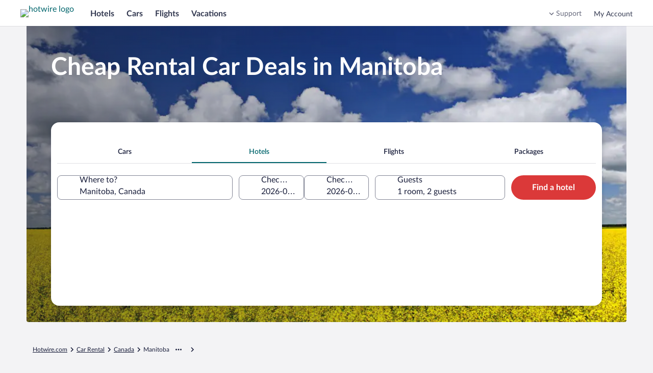

--- FILE ---
content_type: application/javascript
request_url: https://www.hotwire.com/yab3Jm327vFL/JlSTTExFB1/bF/iOLuXbkh7zrJrGON/XkczNCdR/Zz5zeCQ/AFRQB
body_size: 169967
content:
(function(){if(typeof Array.prototype.entries!=='function'){Object.defineProperty(Array.prototype,'entries',{value:function(){var index=0;const array=this;return {next:function(){if(index<array.length){return {value:[index,array[index++]],done:false};}else{return {done:true};}},[Symbol.iterator]:function(){return this;}};},writable:true,configurable:true});}}());(function(){V7();J37();w67();var G6=function(EF,NF){return EF>>NF;};var w9=function(){return vd["Math"]["floor"](vd["Math"]["random"]()*100000+10000);};var BQ=function(){return cH.apply(this,[R7,arguments]);};var JZ=function(){return ["\x6c\x65\x6e\x67\x74\x68","\x41\x72\x72\x61\x79","\x63\x6f\x6e\x73\x74\x72\x75\x63\x74\x6f\x72","\x6e\x75\x6d\x62\x65\x72"];};var QH=function(Sf,C6){return Sf%C6;};var k2=function(){FQ=["\x6c\x65\x6e\x67\x74\x68","\x41\x72\x72\x61\x79","\x63\x6f\x6e\x73\x74\x72\x75\x63\x74\x6f\x72","\x6e\x75\x6d\x62\x65\x72"];};var d9=function xc(R9,Dn){'use strict';var Pp=xc;switch(R9){case Z:{k9.push(gf);var IT={};var XZ={};try{var Uf=k9.length;var f2=KH(KH(KR));var W4=new (vd[OV()[Wv(L9)].apply(null,[Y0,Y6,Ef])])(Iv,Iv)[OV()[Wv(kV)](GV,BX,HX)](OV()[Wv(Ln)].call(null,m6,xF,f6));var lV=W4[Rs()[jp(Qn)](gv,RV,Ns,TV,T4,KH([]))](TZ()[v6(pf)](X9,gf));var mf=W4[Rs()[jp(Y2)].apply(null,[JF,rF,Ns,LX,T4,dv])](lV[sp()[DV(PT)](rp,MV)]);var gZ=W4[Rs()[jp(Y2)](JF,I9,Ns,X2,T4,KH({}))](lV[OV()[Wv(HV)](Ap,KH(KH(r4)),rp)]);IT=mQ(Ww,[AX(typeof O2()[J6(nv)],En([],[][[]]))?O2()[J6(hf)](Yn,c4,M9,rF):O2()[J6(Np)](UZ,Bp,KH(KH([])),bs),mf,AX(typeof OV()[Wv(LQ)],En('',[][[]]))?OV()[Wv(Gf)](AF,L2,hF):OV()[Wv(Yv)].apply(null,[c6,KH(KH(r4)),EQ]),gZ]);var tn=new (vd[AX(typeof OV()[Wv(vX)],En([],[][[]]))?OV()[Wv(Gf)](W0,KH([]),lf):OV()[Wv(L9)](Y0,RV,Ef)])(Iv,x8[AX(typeof Ff()[XF(X2)],En(OV()[Wv(vT)](m7,qs,CQ),[][[]]))?Ff()[XF(Cs)](KH(KH({})),Xv,hQ,kF,Qn,KH(r4)):Ff()[XF(DQ)].apply(null,[H9,Lc,Sv,hf,s9,KH(KH({}))])]())[OV()[Wv(kV)](GV,DQ,HX)](Ff()[XF(OX)](NZ,lp,Kp,Rp,Kf,KH([])));var K2=tn[UX(typeof Rs()[jp(lH)],En(OV()[Wv(vT)](m7,LX,CQ),[][[]]))?Rs()[jp(Qn)](gv,qO,Ns,mE,T4,dv):Rs()[jp(xm)](Eq,nG,CA,mE,Xj,KH([]))](TZ()[v6(pf)].apply(null,[X9,gf]));var SM=tn[Rs()[jp(Y2)].call(null,JF,NM,Ns,KH(r4),T4,TU)](K2[sp()[DV(PT)].call(null,rp,MV)]);var ph=tn[Rs()[jp(Y2)].call(null,JF,nU,Ns,hS,T4,Bx)](K2[OV()[Wv(HV)].call(null,Ap,Y6,rp)]);XZ=mQ(Ww,[AX(typeof cI()[dU(OX)],En([],[][[]]))?cI()[dU(lH)](KH(KH(r4)),ED,dO,Iv,PS):cI()[dU(Qn)].apply(null,[KH({}),EQ,RA,Qn,BH]),SM,cI()[dU(Y2)](Iv,QP,DQ,PT,xT),ph]);}finally{k9.splice(RI(Uf,r4),Infinity,gf);var cP;return cP=mQ(Ww,[O2()[J6(p5)].apply(null,[rV,EQ,TV,TG]),IT[O2()[J6(Np)].apply(null,[UZ,Bp,Fj,KH({})])]||null,cI()[dU(jx)].apply(null,[KH(Iv),nA,MD,Lc,T4]),IT[AX(typeof OV()[Wv(Vq)],En([],[][[]]))?OV()[Wv(Gf)](UG,fS,pM):OV()[Wv(Yv)].call(null,c6,KM,EQ)]||null,TZ()[v6(wj)].apply(null,[zg,wT]),XZ[cI()[dU(Qn)](AI,EQ,RA,M9,BH)]||null,AX(typeof TZ()[v6(rI)],'undefined')?TZ()[v6(Cs)].call(null,U1,Bj):TZ()[v6(VE)](CP,HZ),XZ[cI()[dU(Y2)](Mm,QP,DQ,DQ,xT)]||null]),k9.pop(),cP;}k9.pop();}break;case VY:{k9.push(PO);throw new (vd[UX(typeof Ff()[XF(xm)],En([],[][[]]))?Ff()[XF(Iv)](KH(KH(r4)),nU,RD,DQ,NZ,xF):Ff()[XF(Cs)](Rp,BP,DI,rI,lD,BX)])(NI()[gI(KM)](L9,M5,Fm,BS,gh));}break;case KR:{k9.push(CU);vd[TZ()[v6(vT)](SU,WX)][NI()[gI(Qn)](Kf,BM,Qx,mj,lH)](sp()[DV(jM)](q1,V6),function(Ug){return xc.apply(this,[Pd,arguments]);});k9.pop();}break;case t8:{k9.push(hG);try{var YP=k9.length;var EM=KH({});var bA=En(En(En(En(En(En(En(En(En(En(En(En(En(En(En(En(En(En(En(En(En(En(En(En(vd[OV()[Wv(Hx)](c0,Fj,fG)](vd[TZ()[v6(H9)].apply(null,[Ln,Nh])][TZ()[v6(qj)].apply(null,[sO,tM])]),PA(vd[OV()[Wv(Hx)](c0,rF,fG)](vd[TZ()[v6(H9)].apply(null,[Ln,Nh])][UX(typeof sp()[DV(SO)],En('',[][[]]))?sp()[DV(DS)].apply(null,[Ym,ZV]):sp()[DV(Ns)](vh,A4)]),Mg[r4])),PA(vd[OV()[Wv(Hx)].apply(null,[c0,zG,fG])](vd[TZ()[v6(H9)](Ln,Nh)][O2()[J6(JP)].apply(null,[IG,S5,vj,lH])]),Gf)),PA(vd[OV()[Wv(Hx)].call(null,c0,Ns,fG)](vd[TZ()[v6(H9)].call(null,Ln,Nh)][O2()[J6(LQ)].call(null,nX,Qx,KH(KH(r4)),Zg)]),hf)),PA(vd[OV()[Wv(Hx)](c0,Bx,fG)](vd[UX(typeof OV()[Wv(bS)],En('',[][[]]))?OV()[Wv(xm)](PW,K1,Zg):OV()[Wv(Gf)].apply(null,[Nq,K1,LE])][OV()[Wv(r1)](fv,OX,Hx)]),vT)),PA(vd[OV()[Wv(Hx)].apply(null,[c0,KH(Iv),fG])](vd[TZ()[v6(H9)](Ln,Nh)][TZ()[v6(N1)].call(null,P4,UV)]),Mg[L2])),PA(vd[OV()[Wv(Hx)](c0,KH(KH([])),fG)](vd[TZ()[v6(H9)].call(null,Ln,Nh)][O2()[J6(m1)](D0,wx,KH(KH({})),KH(Iv))]),Rp)),PA(vd[OV()[Wv(Hx)](c0,KH(KH({})),fG)](vd[TZ()[v6(H9)](Ln,Nh)][UX(typeof OV()[Wv(f6)],En([],[][[]]))?OV()[Wv(pf)](PW,Rp,l5):OV()[Wv(Gf)].call(null,l5,bP,YU)]),RA)),PA(vd[OV()[Wv(Hx)](c0,lp,fG)](vd[TZ()[v6(H9)](Ln,Nh)][sp()[DV(sA)](rg,wY)]),dM)),PA(vd[OV()[Wv(Hx)].call(null,c0,KH(KH({})),fG)](vd[TZ()[v6(H9)](Ln,Nh)][sp()[DV(UG)].apply(null,[B5,WQ])]),DQ)),PA(vd[OV()[Wv(Hx)].call(null,c0,Rp,fG)](vd[TZ()[v6(H9)](Ln,Nh)][sp()[DV(LP)](PG,RU)]),nv)),PA(vd[AX(typeof OV()[Wv(fI)],En('',[][[]]))?OV()[Wv(Gf)](OA,qO,OG):OV()[Wv(Hx)].apply(null,[c0,KH([]),fG])](vd[TZ()[v6(H9)](Ln,Nh)][H1()[Om(pP)].call(null,kU,s9,RA,OX)]),Mg[nU])),PA(vd[OV()[Wv(Hx)](c0,lp,fG)](vd[TZ()[v6(H9)].apply(null,[Ln,Nh])][OV()[Wv(m1)](w6,BX,K1)]),Ns)),PA(vd[OV()[Wv(Hx)](c0,bs,fG)](vd[TZ()[v6(H9)](Ln,Nh)][Rs()[jp(rD)].call(null,R1,Hx,Y2,vT,kU,DQ)]),Mg[Fm])),PA(vd[OV()[Wv(Hx)](c0,RV,fG)](vd[TZ()[v6(H9)].apply(null,[Ln,Nh])][H1()[Om(rD)](d5,Uq,L2,MD)]),x8[sp()[DV(lj)](Lm,p0)]())),PA(vd[OV()[Wv(Hx)](c0,Fm,fG)](vd[TZ()[v6(H9)](Ln,Nh)][sp()[DV(Qg)](LX,ZU)]),lH)),PA(vd[OV()[Wv(Hx)](c0,PT,fG)](vd[TZ()[v6(H9)](Ln,Nh)][UX(typeof sp()[DV(nP)],En([],[][[]]))?sp()[DV(HO)](OX,Wc):sp()[DV(Ns)](ZE,pE)]),Kf)),PA(vd[OV()[Wv(Hx)](c0,KH(r4),fG)](vd[TZ()[v6(H9)](Ln,Nh)][OV()[Wv(IU)](XH,Gf,Bg)]),M9)),PA(vd[OV()[Wv(Hx)].call(null,c0,KH(KH({})),fG)](vd[AX(typeof TZ()[v6(LP)],En([],[][[]]))?TZ()[v6(Cs)](Hj,DQ):TZ()[v6(H9)](Ln,Nh)][OV()[Wv(Lq)](D9,pg,pP)]),X2)),PA(vd[OV()[Wv(Hx)].apply(null,[c0,Dh,fG])](vd[AX(typeof TZ()[v6(xh)],En([],[][[]]))?TZ()[v6(Cs)].call(null,wj,hg):TZ()[v6(H9)](Ln,Nh)][OV()[Wv(L2)](OZ,KH(Iv),KP)]),nj)),PA(vd[UX(typeof OV()[Wv(Lc)],En('',[][[]]))?OV()[Wv(Hx)].apply(null,[c0,RA,fG]):OV()[Wv(Gf)].apply(null,[Px,Fj,Fm])](vd[TZ()[v6(H9)](Ln,Nh)][NI()[gI(nG)](BS,Gx,I9,Cs,V1)]),lD)),PA(vd[OV()[Wv(Hx)](c0,X2,fG)](vd[TZ()[v6(H9)](Ln,Nh)][O2()[J6(IU)].apply(null,[RU,zD,BS,wx])]),OX)),PA(vd[OV()[Wv(Hx)].apply(null,[c0,RA,fG])](vd[AX(typeof TZ()[v6(LP)],En('',[][[]]))?TZ()[v6(Cs)](GG,WO):TZ()[v6(H9)](Ln,Nh)][Iq()[wP(BS)](tj,tO,TG,rF,KM,OA)]),KM)),PA(vd[OV()[Wv(Hx)].apply(null,[c0,nv,fG])](vd[OV()[Wv(KM)].apply(null,[QT,KH(KH(Iv)),Rp])][UX(typeof TZ()[v6(nP)],En('',[][[]]))?TZ()[v6(r4)](KU,d5):TZ()[v6(Cs)].call(null,BE,C5)]),jx)),PA(vd[OV()[Wv(Hx)](c0,Yj,fG)](vd[OV()[Wv(xm)].apply(null,[PW,Mx,Zg])][cI()[dU(bs)].call(null,Wq,SU,xm,pg,II)]),RV));var gA;return k9.pop(),gA=bA,gA;}catch(ME){k9.splice(RI(YP,r4),Infinity,hG);var Cm;return k9.pop(),Cm=Iv,Cm;}k9.pop();}break;case b7:{var Ah=Mg[Mm];k9.push(qA);var vg=OV()[Wv(vT)](xM,Hx,CQ);for(var MA=Iv;V5(MA,Ah);MA++){vg+=O2()[J6(H9)](OT,G5,bx,PT);Ah++;}k9.pop();}break;case c3:{k9.push(Em);if(KH(LI(TZ()[v6(ZE)].call(null,LQ,M1),vd[TZ()[v6(H9)].apply(null,[Ln,dD])]))){var PD;return k9.pop(),PD=null,PD;}var rU=vd[TZ()[v6(H9)](Ln,dD)][TZ()[v6(ZE)](LQ,M1)];var BA=rU[TZ()[v6(G5)](wA,O4)];var Km=rU[O2()[J6(Gg)](Op,bS,TU,Qx)];var qU=rU[O2()[J6(I9)].apply(null,[EU,xF,mE,AI])];var A5;return A5=[BA,AX(Km,Iv)?Iv:QO(Km,Iv)?Vj(r4):Vj(Gf),qU||cI()[dU(RV)].call(null,lp,NE,vT,r4,fg)],k9.pop(),A5;}break;case Tt:{var wm=Dn[KR];k9.push(fG);if(vd[O2()[J6(Kf)](hx,Ns,hS,RA)][O2()[J6(AM)].apply(null,[zT,Cx,Mm,NZ])](wm)){var sG;return k9.pop(),sG=wm,sG;}k9.pop();}break;case Ud:{var D5=Dn[KR];var Sj=Dn[DW];k9.push(CO);if(I4(Sj,null)||QO(Sj,D5[UX(typeof sp()[DV(Kx)],'undefined')?sp()[DV(Iv)](gG,tS):sp()[DV(Ns)](cS,Kx)]))Sj=D5[sp()[DV(Iv)].apply(null,[gG,tS])];for(var NA=Iv,QD=new (vd[O2()[J6(Kf)].call(null,lZ,Ns,KH(KH({})),Lc)])(Sj);V5(NA,Sj);NA++)QD[NA]=D5[NA];var bG;return k9.pop(),bG=QD,bG;}break;case p8:{k9.push(wD);var XE=function(Fg){return xc.apply(this,[Xd,arguments]);};var Hg=[AX(typeof OV()[Wv(qI)],En([],[][[]]))?OV()[Wv(Gf)].apply(null,[GA,nG,gm]):OV()[Wv(NM)].apply(null,[Bf,nS,kO]),OV()[Wv(wj)].apply(null,[Ss,KH(KH({})),c5])];var j5=Hg[UX(typeof cI()[dU(vT)],'undefined')?cI()[dU(KM)](BX,s9,hf,Mm,ms):cI()[dU(lH)].call(null,Am,XP,Yx,lH,bP)](function(kP){var lG=XE(kP);k9.push(FS);if(KH(KH(lG))&&KH(KH(lG[Iq()[wP(Iv)].apply(null,[qI,zg,Am,Bx,hf,tq])]))&&KH(KH(lG[Iq()[wP(Iv)](KH(Iv),zg,bx,Dh,hf,tq)][O2()[J6(Yj)](Sg,c4,zG,L2)]))){lG=lG[AX(typeof Iq()[wP(Ns)],En(OV()[Wv(vT)](YO,OX,CQ),[][[]]))?Iq()[wP(Gf)].apply(null,[KH(KH([])),IS,RA,Hx,AS,vS]):Iq()[wP(Iv)].call(null,MD,zg,Kf,I9,hf,tq)][O2()[J6(Yj)].apply(null,[Sg,c4,KH(r4),KH(KH([]))])]();var Fq=En(AX(lG[UX(typeof sp()[DV(hf)],En([],[][[]]))?sp()[DV(AI)](NM,JS):sp()[DV(Ns)](mh,T5)](OV()[Wv(VE)].apply(null,[Q4,Gf,bs])),Vj(r4)),PA(vd[OV()[Wv(Hx)].apply(null,[U1,KP,fG])](QO(lG[UX(typeof sp()[DV(Vq)],En('',[][[]]))?sp()[DV(AI)].call(null,NM,JS):sp()[DV(Ns)].apply(null,[Lq,Kg])](AX(typeof H1()[Om(KM)],En(OV()[Wv(vT)](YO,KH(KH(r4)),CQ),[][[]]))?H1()[Om(r4)](vD,kh,nU,Vg):H1()[Om(MD)](ES,Kh,Y6,Rp)),Vj(r4))),r4));var GU;return k9.pop(),GU=Fq,GU;}else{var NG;return NG=TZ()[v6(gG)].call(null,Fj,mg),k9.pop(),NG;}k9.pop();});var rA;return rA=j5[AX(typeof sp()[DV(M9)],'undefined')?sp()[DV(Ns)](Jj,zg):sp()[DV(RV)](Bx,lX)](UX(typeof OV()[Wv(Am)],En('',[][[]]))?OV()[Wv(vT)](ZQ,Ns,CQ):OV()[Wv(Gf)](t5,KM,VS)),k9.pop(),rA;}break;case Cr:{k9.push(FE);var MI=vd[AX(typeof sp()[DV(CS)],'undefined')?sp()[DV(Ns)](bm,L5):sp()[DV(dv)](Qx,nZ)][NI()[gI(Qn)].call(null,Kf,gM,vT,s9,lH)]?Mg[r4]:Iv;var LS=vd[sp()[DV(dv)](Qx,nZ)][UX(typeof cI()[dU(lD)],En([],[][[]]))?cI()[dU(Dh)].apply(null,[nG,fI,Cs,tj,n1]):cI()[dU(lH)](fS,Xq,zS,Gf,sq)]?r4:Iv;var SI=vd[sp()[DV(dv)](Qx,nZ)][sp()[DV(Q5)].apply(null,[L9,X1])]?r4:Iv;var Gq=vd[sp()[DV(dv)](Qx,nZ)][Ff()[XF(Y6)].apply(null,[bP,MD,Sx,vT,k1,NE])]?r4:Iv;var JA=vd[sp()[DV(dv)].call(null,Qx,nZ)][OV()[Wv(mq)].apply(null,[XU,gG,WM])]?r4:Iv;var Oj=vd[sp()[DV(dv)].apply(null,[Qx,nZ])][AX(typeof O2()[J6(lp)],En('',[][[]]))?O2()[J6(hf)](E1,dP,KH([]),bx):O2()[J6(SU)](b5,gG,lH,Bx)]?r4:Iv;var FA=vd[UX(typeof sp()[DV(Fj)],'undefined')?sp()[DV(dv)](Qx,nZ):sp()[DV(Ns)](XA,gS)][OV()[Wv(DS)](XS,TU,FD)]?r4:Iv;var YI=vd[sp()[DV(dv)](Qx,nZ)][O2()[J6(kD)](Wn,jM,KH(Iv),P4)]?r4:Iv;var wO=vd[sp()[DV(dv)](Qx,nZ)][OV()[Wv(TO)](S1,Ns,EA)]?r4:Iv;var xO=vd[O2()[J6(xx)](Nj,sO,vT,TV)][sp()[DV(dM)](UG,x0)].bind?r4:Iv;var Wh=vd[sp()[DV(dv)].apply(null,[Qx,nZ])][OV()[Wv(Ex)].apply(null,[fp,nv,Gf])]?r4:Iv;var NS=vd[sp()[DV(dv)](Qx,nZ)][UX(typeof sp()[DV(pg)],En('',[][[]]))?sp()[DV(N1)](lE,CU):sp()[DV(Ns)](AG,zq)]?x8[Rs()[jp(lD)](hf,TG,hf,xm,Em,s9)]():Iv;var dq;var Lx;try{var x1=k9.length;var kM=KH(DW);dq=vd[sp()[DV(dv)](Qx,nZ)][Iq()[wP(nG)].apply(null,[RA,vm,Gf,PT,nv,I1])]?r4:Iv;}catch(VA){k9.splice(RI(x1,r4),Infinity,FE);dq=Mg[hf];}try{var AU=k9.length;var OO=KH(DW);Lx=vd[sp()[DV(dv)](Qx,nZ)][AX(typeof OV()[Wv(pP)],En([],[][[]]))?OV()[Wv(Gf)](HE,dM,Yn):OV()[Wv(wU)].apply(null,[Wx,PT,X2])]?r4:Iv;}catch(pI){k9.splice(RI(AU,r4),Infinity,FE);Lx=x8[Ff()[XF(DQ)].apply(null,[KH(Iv),Lc,Em,hf,Hx,Hx])]();}var SD;return SD=En(En(En(En(En(En(En(En(En(En(En(En(En(MI,PA(LS,r4)),PA(SI,Gf)),PA(Gq,hf)),PA(JA,x8[O2()[J6(nP)](SE,Bx,Bx,KH({}))]())),PA(Oj,xm)),PA(FA,Rp)),PA(YI,RA)),PA(dq,dM)),PA(Lx,DQ)),PA(wO,Mg[Qn])),PA(xO,MD)),PA(Wh,Ns)),PA(NS,x8[OV()[Wv(Y2)](z4,KH({}),NM)]())),k9.pop(),SD;}break;case N:{var Rg=Dn[KR];var LO=Dn[DW];k9.push(RA);var xg=I4(null,Rg)?null:mO(TZ()[v6(DQ)].call(null,NZ,Xv),typeof vd[OV()[Wv(DQ)](I5,KH(KH(Iv)),Qn)])&&Rg[vd[OV()[Wv(DQ)](I5,KM,Qn)][TZ()[v6(Ij)].call(null,sE,QI)]]||Rg[OV()[Wv(NE)].apply(null,[JM,bx,LQ])];if(mO(null,xg)){var SS,FU,z5,D4,YA=[],Dq=KH(Iv),YM=KH(r4);try{var fE=k9.length;var Dm=KH(DW);if(z5=(xg=xg.call(Rg))[AX(typeof TZ()[v6(Ef)],En('',[][[]]))?TZ()[v6(Cs)](nM,Rp):TZ()[v6(BX)](rI,V1)],AX(Iv,LO)){if(UX(vd[OV()[Wv(RA)](nG,bs,OE)](xg),xg)){Dm=KH(KH({}));return;}Dq=KH(Mg[r4]);}else for(;KH(Dq=(SS=z5.call(xg))[sp()[DV(mj)].apply(null,[mE,rm])])&&(YA[O2()[J6(vT)].call(null,DE,X2,KH([]),NM)](SS[UX(typeof sp()[DV(TU)],'undefined')?sp()[DV(M9)](l5,G4):sp()[DV(Ns)](cE,DD)]),UX(YA[sp()[DV(Iv)](gG,mj)],LO));Dq=KH(Iv));}catch(cD){YM=KH(Iv),FU=cD;}finally{k9.splice(RI(fE,r4),Infinity,RA);try{var C1=k9.length;var Kq=KH(KH(KR));if(KH(Dq)&&mO(null,xg[H1()[Om(MD)](q1,Kh,mj,Rp)])&&(D4=xg[H1()[Om(MD)].call(null,q1,Kh,nA,Rp)](),UX(vd[OV()[Wv(RA)].call(null,nG,Fj,OE)](D4),D4))){Kq=KH(KH([]));return;}}finally{k9.splice(RI(C1,r4),Infinity,RA);if(Kq){k9.pop();}if(YM)throw FU;}if(Dm){k9.pop();}}var wM;return k9.pop(),wM=YA,wM;}k9.pop();}break;case OL:{var vM=Dn[KR];var HU;k9.push(GM);return HU=vd[AX(typeof OV()[Wv(Lc)],'undefined')?OV()[Wv(Gf)].call(null,PG,Dh,F1):OV()[Wv(RA)].apply(null,[dx,bs,OE])][UX(typeof cI()[dU(RV)],En(UX(typeof OV()[Wv(MD)],En('',[][[]]))?OV()[Wv(vT)](tK,KH(r4),CQ):OV()[Wv(Gf)](qm,L2,dh),[][[]]))?cI()[dU(Rp)](TG,PT,vT,wx,IO):cI()[dU(lH)](KH(KH(r4)),jO,Gj,nS,nG)](vM)[cI()[dU(KM)](Ph,s9,hf,k1,hx)](function(sm){return vM[sm];})[Iv],k9.pop(),HU;}break;case Pd:{var Ug=Dn[KR];k9.push(f5);if(AX([TZ()[v6(pM)].call(null,kj,OH),sp()[DV(q1)].apply(null,[sO,df]),O2()[J6(HX)](wf,NE,lp,vT)][sp()[DV(AI)](NM,Zx)](Ug[O2()[J6(nA)](sM,qM,K1,r4)][TZ()[v6(PT)].call(null,PT,n2)]),Vj(r4))){k9.pop();return;}vd[OV()[Wv(cO)](tv,nU,P4)](function(){k9.push(lS);var jU=KH([]);try{var TD=k9.length;var xq=KH(DW);if(KH(jU)&&Ug[O2()[J6(nA)].apply(null,[Pg,qM,qs,rD])]&&(Ug[O2()[J6(nA)](Pg,qM,KH({}),bs)][UX(typeof O2()[J6(gG)],En('',[][[]]))?O2()[J6(VE)](Bv,Mm,dv,KH({})):O2()[J6(hf)].call(null,Jq,sU,KH(KH([])),X2)](AX(typeof OV()[Wv(Qx)],En('',[][[]]))?OV()[Wv(Gf)].apply(null,[j1,KH(KH(r4)),CG]):OV()[Wv(rp)].apply(null,[Jp,xF,SO]))||Ug[O2()[J6(nA)].apply(null,[Pg,qM,Cs,Iv])][O2()[J6(VE)](Bv,Mm,Qn,nA)](OV()[Wv(CQ)](nZ,RA,Fj)))){jU=KH(KH(DW));}}catch(wq){k9.splice(RI(TD,r4),Infinity,lS);Ug[O2()[J6(nA)](Pg,qM,PT,wx)][sp()[DV(g5)].apply(null,[vm,vU])](new (vd[H1()[Om(wx)].call(null,Qq,I9,jx,MD)])(OV()[Wv(sq)](C0,hf,AM),mQ(Ww,[O2()[J6(kj)](Hp,Kf,KH(KH({})),KH({})),KH(KR),O2()[J6(Qh)].call(null,SW,q1,tO,MD),KH({}),OV()[Wv(sE)].apply(null,[cG,MD,Og]),KH(KH({}))])));}if(KH(jU)&&AX(Ug[OV()[Wv(xD)](cp,Kx,BX)],UX(typeof sp()[DV(BX)],En([],[][[]]))?sp()[DV(c4)].call(null,lD,vp):sp()[DV(Ns)].call(null,KI,Lh))){jU=KH(KR);}if(jU){Ug[O2()[J6(nA)](Pg,qM,Mm,Qx)][sp()[DV(g5)](vm,vU)](new (vd[H1()[Om(wx)](Qq,I9,Mm,MD)])(Rs()[jp(nG)].call(null,hD,Ij,dM,Dh,fD,gG),mQ(Ww,[O2()[J6(kj)](Hp,Kf,KM,bx),KH(KH(DW)),O2()[J6(Qh)](SW,q1,lD,MD),KH(KH(KR)),OV()[Wv(sE)].call(null,cG,Yj,Og),KH(KH([]))])));}k9.pop();},Iv);k9.pop();}break;case pY:{var Hq=Dn[KR];return Hq;}break;case FB:{var bU=Dn[KR];var m4=Dn[DW];k9.push(IE);if(I4(m4,null)||QO(m4,bU[sp()[DV(Iv)].apply(null,[gG,cU])]))m4=bU[sp()[DV(Iv)](gG,cU)];for(var f1=Iv,sh=new (vd[O2()[J6(Kf)].call(null,Y4,Ns,KH(KH({})),KH(KH(r4)))])(m4);V5(f1,m4);f1++)sh[f1]=bU[f1];var jS;return k9.pop(),jS=sh,jS;}break;case ft:{var xj=Dn[KR];k9.push(BM);if(vd[O2()[J6(Kf)](Us,Ns,I9,Bp)][UX(typeof O2()[J6(EA)],En([],[][[]]))?O2()[J6(AM)](kX,Cx,nA,fS):O2()[J6(hf)](HI,gU,AI,KH(KH(Iv)))](xj)){var bM;return k9.pop(),bM=xj,bM;}k9.pop();}break;case qJ:{var lI=Dn[KR];k9.push(p1);var tx=OV()[Wv(vT)](bT,Y6,CQ);var k5=NI()[gI(Y6)].call(null,MD,Eg,BS,s9,Iv);var FI=Iv;var W5=lI[TZ()[v6(nP)](mq,TI)]();while(V5(FI,W5[UX(typeof sp()[DV(KP)],En('',[][[]]))?sp()[DV(Iv)](gG,ZS):sp()[DV(Ns)](HI,hj)])){if(MO(k5[sp()[DV(AI)].apply(null,[NM,Ux])](W5[UX(typeof O2()[J6(s9)],En('',[][[]]))?O2()[J6(nv)].apply(null,[RS,wI,Ns,KH([])]):O2()[J6(hf)].call(null,BG,q5,jx,KH(KH(r4)))](FI)),Iv)||MO(k5[sp()[DV(AI)](NM,Ux)](W5[O2()[J6(nv)](RS,wI,Bx,TG)](En(FI,r4))),Iv)){tx+=Mg[r4];}else{tx+=Mg[hf];}FI=En(FI,Gf);}var KO;return k9.pop(),KO=tx,KO;}break;case lk:{var vP=Dn[KR];var QS=Dn[DW];k9.push(Qx);var RE=I4(null,vP)?null:mO(TZ()[v6(DQ)](NZ,RP),typeof vd[OV()[Wv(DQ)](VO,Lc,Qn)])&&vP[vd[OV()[Wv(DQ)](VO,rF,Qn)][TZ()[v6(Ij)](sE,Aq)]]||vP[OV()[Wv(NE)].call(null,vq,P4,LQ)];if(mO(null,RE)){var Cj,RG,fM,Pm,hq=[],hM=KH(x8[Ff()[XF(DQ)](nA,Lc,SU,hf,RA,jx)]()),DM=KH(r4);try{var tG=k9.length;var Z5=KH([]);if(fM=(RE=RE.call(vP))[TZ()[v6(BX)](rI,S4)],AX(Iv,QS)){if(UX(vd[OV()[Wv(RA)](OE,Fm,OE)](RE),RE)){Z5=KH(KH([]));return;}hM=KH(r4);}else for(;KH(hM=(Cj=fM.call(RE))[sp()[DV(mj)](mE,Yn)])&&(hq[O2()[J6(vT)](JO,X2,KH(KH(Iv)),Bp)](Cj[AX(typeof sp()[DV(nG)],'undefined')?sp()[DV(Ns)](Kx,kS):sp()[DV(M9)](l5,Wm)]),UX(hq[sp()[DV(Iv)].apply(null,[gG,q1])],QS));hM=KH(Iv));}catch(WI){DM=KH(Mg[hf]),RG=WI;}finally{k9.splice(RI(tG,r4),Infinity,Qx);try{var AA=k9.length;var dA=KH(KH(KR));if(KH(hM)&&mO(null,RE[H1()[Om(MD)].call(null,JF,Kh,RA,Rp)])&&(Pm=RE[H1()[Om(MD)](JF,Kh,KP,Rp)](),UX(vd[OV()[Wv(RA)](OE,KH(KH({})),OE)](Pm),Pm))){dA=KH(KH({}));return;}}finally{k9.splice(RI(AA,r4),Infinity,Qx);if(dA){k9.pop();}if(DM)throw RG;}if(Z5){k9.pop();}}var Mh;return k9.pop(),Mh=hq,Mh;}k9.pop();}break;case qW:{var gj;var TA;var QG;k9.push(Gj);for(gj=Iv;V5(gj,Dn[sp()[DV(Iv)](gG,H5)]);gj+=r4){QG=Dn[gj];}TA=QG[AX(typeof sp()[DV(fI)],En([],[][[]]))?sp()[DV(Ns)](AD,gq):sp()[DV(PO)](rD,fh)]();if(vd[sp()[DV(dv)](Qx,F9)].bmak[OV()[Wv(gx)](J1,KH(KH(r4)),wI)][TA]){vd[sp()[DV(dv)].call(null,Qx,F9)].bmak[AX(typeof OV()[Wv(lq)],En([],[][[]]))?OV()[Wv(Gf)].call(null,rM,tO,qj):OV()[Wv(gx)](J1,nA,wI)][TA].apply(vd[sp()[DV(dv)].apply(null,[Qx,F9])].bmak[OV()[Wv(gx)](J1,KH(Iv),wI)],QG);}k9.pop();}break;case lJ:{k9.push(lM);throw new (vd[UX(typeof Ff()[XF(Dh)],En([],[][[]]))?Ff()[XF(Iv)].apply(null,[Dh,nU,Xx,DQ,hf,Yj]):Ff()[XF(Cs)](Wq,Vh,jh,tU,Y6,Y6)])(NI()[gI(KM)](L9,dE,vj,qs,gh));}break;case bL:{var dj=Dn[KR];k9.push(lx);var DU=dj[cI()[dU(KM)](rF,s9,hf,Ij,fj)](function(vM){return xc.apply(this,[OL,arguments]);});var EI;return EI=DU[AX(typeof sp()[DV(Qg)],En([],[][[]]))?sp()[DV(Ns)](jq,hm):sp()[DV(RV)](Bx,Jq)](AX(typeof sp()[DV(p5)],En('',[][[]]))?sp()[DV(Ns)](bO,zE):sp()[DV(H9)](MU,zE)),k9.pop(),EI;}break;case Xd:{var Fg=Dn[KR];var WD;k9.push(VE);return WD=vd[AX(typeof OV()[Wv(Lc)],En([],[][[]]))?OV()[Wv(Gf)](Nj,wx,XI):OV()[Wv(RA)](xD,sA,OE)][TZ()[v6(gh)].call(null,Mx,mm)](vd[TZ()[v6(H9)].call(null,Ln,wA)][O2()[J6(lp)].apply(null,[OG,L2,sA,zg])],Fg),k9.pop(),WD;}break;case P3:{k9.push(Xm);vd[AX(typeof OV()[Wv(Xm)],En([],[][[]]))?OV()[Wv(Gf)](sU,X2,jE):OV()[Wv(cO)].apply(null,[KE,K1,P4])](function(){return xc.apply(this,[b7,arguments]);},Uj);k9.pop();}break;}};var Oh=function(){return Jx.apply(this,[B8,arguments]);};var Q1=function(){HP=["\x61\x70\x70\x6c\x79","\x66\x72\x6f\x6d\x43\x68\x61\x72\x43\x6f\x64\x65","\x53\x74\x72\x69\x6e\x67","\x63\x68\x61\x72\x43\x6f\x64\x65\x41\x74"];};var XO=function(dg){if(vd["document"]["cookie"]){try{var sP=""["concat"](dg,"=");var gD=vd["document"]["cookie"]["split"]('; ');for(var hI=0;hI<gD["length"];hI++){var Yh=gD[hI];if(Yh["indexOf"](sP)===0){var RO=Yh["substring"](sP["length"],Yh["length"]);if(RO["indexOf"]('~')!==-1||vd["decodeURIComponent"](RO)["indexOf"]('~')!==-1){return RO;}}}}catch(rP){return false;}}return false;};var rx=function ng(xA,GI){'use strict';var sg=ng;switch(xA){case SC:{var zh=GI[KR];var x4;k9.push(lq);return x4=zh&&I4(TZ()[v6(lH)](bx,LD),typeof vd[OV()[Wv(DQ)](Y9,hS,Qn)])&&AX(zh[O2()[J6(MD)].call(null,vI,JP,lH,OX)],vd[OV()[Wv(DQ)].call(null,Y9,X2,Qn)])&&UX(zh,vd[OV()[Wv(DQ)](Y9,SG,Qn)][sp()[DV(dM)].call(null,UG,IQ)])?O2()[J6(vX)](AV,nU,Mx,zg):typeof zh,k9.pop(),x4;}break;case kY:{var UI=GI[KR];return typeof UI;}break;case br:{var Hm=GI[KR];var th=GI[DW];var A1=GI[IY];k9.push(LU);Hm[th]=A1[sp()[DV(M9)](l5,UA)];k9.pop();}break;case Ww:{var Mq=GI[KR];var GS=GI[DW];var TE=GI[IY];return Mq[GS]=TE;}break;case FB:{var tI=GI[KR];var Bq=GI[DW];var Mj=GI[IY];k9.push(ND);try{var YD=k9.length;var hA=KH([]);var px;return px=mQ(Ww,[O2()[J6(I9)](Yq,xF,SG,Bx),O2()[J6(fq)](A2,c5,H9,Lm),UX(typeof O2()[J6(KM)],En('',[][[]]))?O2()[J6(Fm)](l4,WM,Am,KH(Iv)):O2()[J6(hf)](EE,lm,Cs,lH),tI.call(Bq,Mj)]),k9.pop(),px;}catch(UU){k9.splice(RI(YD,r4),Infinity,ND);var Lg;return Lg=mQ(Ww,[O2()[J6(I9)](Yq,xF,KH(KH([])),KH([])),O2()[J6(P4)](b4,NM,Wq,rI),O2()[J6(Fm)].apply(null,[l4,WM,WM,NZ]),UU]),k9.pop(),Lg;}k9.pop();}break;case bY:{return this;}break;case zY:{var US=GI[KR];k9.push(XG);var bE;return bE=mQ(Ww,[Rs()[jp(MD)].call(null,H9,fq,RA,nA,Im,KH(KH({}))),US]),k9.pop(),bE;}break;case Rd:{return this;}break;case Pd:{return this;}break;case fL:{k9.push(sS);var tE;return tE=OV()[Wv(P4)](k0,vT,UG),k9.pop(),tE;}break;case R7:{var qg=GI[KR];k9.push(UD);var Ig=vd[OV()[Wv(RA)](VD,NE,OE)](qg);var pS=[];for(var cx in Ig)pS[O2()[J6(vT)](H4,X2,qO,KH({}))](cx);pS[cI()[dU(RA)](rF,DS,RA,sA,QI)]();var VI;return VI=function AO(){k9.push(Fj);for(;pS[sp()[DV(Iv)](gG,tO)];){var jA=pS[Rs()[jp(Kf)].apply(null,[Ex,Kx,hf,SG,rp,mE])]();if(LI(jA,Ig)){var nD;return AO[sp()[DV(M9)](l5,GD)]=jA,AO[sp()[DV(mj)](mE,Y1)]=KH(Mg[r4]),k9.pop(),nD=AO,nD;}}AO[AX(typeof sp()[DV(zG)],En('',[][[]]))?sp()[DV(Ns)](Ax,ZS):sp()[DV(mj)].apply(null,[mE,Y1])]=KH(Iv);var km;return k9.pop(),km=AO,km;},k9.pop(),VI;}break;case HK:{k9.push(Zh);this[UX(typeof sp()[DV(Cs)],En('',[][[]]))?sp()[DV(mj)](mE,jW):sp()[DV(Ns)](OA,Lq)]=KH(Iv);var DO=this[TZ()[v6(TU)].apply(null,[vm,H2])][Iv][AX(typeof sp()[DV(wx)],En([],[][[]]))?sp()[DV(Ns)].call(null,Px,WO):sp()[DV(pP)](TV,w4)];if(AX(O2()[J6(P4)](b0,NM,RV,DQ),DO[O2()[J6(I9)](DI,xF,Mx,Gf)]))throw DO[O2()[J6(Fm)].call(null,P9,WM,dM,lH)];var OI;return OI=this[UX(typeof sp()[DV(lH)],En('',[][[]]))?sp()[DV(Ph)](HX,WV):sp()[DV(Ns)](ZU,L5)],k9.pop(),OI;}break;case ML:{var sD=GI[KR];k9.push(Sg);var BD;return BD=sD&&I4(TZ()[v6(lH)].call(null,bx,nm),typeof vd[OV()[Wv(DQ)](Of,wx,Qn)])&&AX(sD[O2()[J6(MD)].apply(null,[fm,JP,hS,sA])],vd[OV()[Wv(DQ)](Of,bs,Qn)])&&UX(sD,vd[OV()[Wv(DQ)].apply(null,[Of,qO,Qn])][sp()[DV(dM)].apply(null,[UG,CT])])?O2()[J6(vX)](J0,nU,Bp,KH([])):typeof sD,k9.pop(),BD;}break;case KR:{var L1=GI[KR];return typeof L1;}break;case Tt:{var rh=GI[KR];var U4;k9.push(JU);return U4=rh&&I4(TZ()[v6(lH)].apply(null,[bx,LG]),typeof vd[OV()[Wv(DQ)].call(null,Vn,bP,Qn)])&&AX(rh[O2()[J6(MD)](zj,JP,qs,Zg)],vd[UX(typeof OV()[Wv(dv)],En('',[][[]]))?OV()[Wv(DQ)](Vn,BX,Qn):OV()[Wv(Gf)](Kh,Dh,bj)])&&UX(rh,vd[UX(typeof OV()[Wv(Fj)],En('',[][[]]))?OV()[Wv(DQ)](Vn,vj,Qn):OV()[Wv(Gf)](K1,KH([]),QP)][sp()[DV(dM)].call(null,UG,Z6)])?O2()[J6(vX)](K9,nU,RA,Hx):typeof rh,k9.pop(),U4;}break;case tl:{var Z1=GI[KR];return typeof Z1;}break;case cY:{var UM=GI[KR];k9.push(S1);var Dj;return Dj=UM&&I4(TZ()[v6(lH)].call(null,bx,pG),typeof vd[OV()[Wv(DQ)](w6,zG,Qn)])&&AX(UM[O2()[J6(MD)].call(null,OU,JP,pg,rF)],vd[OV()[Wv(DQ)](w6,KH(Iv),Qn)])&&UX(UM,vd[OV()[Wv(DQ)].apply(null,[w6,TG,Qn])][sp()[DV(dM)](UG,JQ)])?O2()[J6(vX)](j9,nU,KH(Iv),KH(r4)):typeof UM,k9.pop(),Dj;}break;case tL:{var KG=GI[KR];return typeof KG;}break;case Nd:{var WG=GI[KR];var JE;k9.push(lj);return JE=WG&&I4(TZ()[v6(lH)](bx,xG),typeof vd[OV()[Wv(DQ)](MG,dv,Qn)])&&AX(WG[O2()[J6(MD)].apply(null,[DG,JP,bx,bs])],vd[OV()[Wv(DQ)].apply(null,[MG,Ph,Qn])])&&UX(WG,vd[UX(typeof OV()[Wv(Iv)],'undefined')?OV()[Wv(DQ)](MG,Yj,Qn):OV()[Wv(Gf)](WS,Y6,CQ)][sp()[DV(dM)].call(null,UG,dc)])?O2()[J6(vX)](T2,nU,NE,P4):typeof WG,k9.pop(),JE;}break;case IK:{var O1=GI[KR];return typeof O1;}break;case MY:{var KD=GI[KR];var r5=GI[DW];var n5=GI[IY];k9.push(AI);KD[r5]=n5[sp()[DV(M9)](l5,pD)];k9.pop();}break;case vl:{var hO=GI[KR];var OM=GI[DW];var GE=GI[IY];return hO[OM]=GE;}break;case nY:{var fA=GI[KR];var JI=GI[DW];var QE=GI[IY];k9.push(cq);try{var Lj=k9.length;var Sm=KH(KH(KR));var UE;return UE=mQ(Ww,[O2()[J6(I9)].call(null,IA,xF,Mx,KH(KH(r4))),O2()[J6(fq)].call(null,hU,c5,nA,KH(KH(r4))),AX(typeof O2()[J6(xm)],En([],[][[]]))?O2()[J6(hf)](W1,xS,hS,Lc):O2()[J6(Fm)](mD,WM,Ph,Lm),fA.call(JI,QE)]),k9.pop(),UE;}catch(ZI){k9.splice(RI(Lj,r4),Infinity,cq);var Qj;return Qj=mQ(Ww,[O2()[J6(I9)].apply(null,[IA,xF,KH(KH({})),I9]),O2()[J6(P4)].call(null,jc,NM,WM,NE),O2()[J6(Fm)](mD,WM,KH([]),NE),ZI]),k9.pop(),Qj;}k9.pop();}break;case wk:{return this;}break;}};function w67(){rt=KR+br*VY,IH=SC+br*VY+VY*VY+VY*VY*VY,SL=DW+ML*VY+VY*VY,R8=ML+D*VY+VY*VY,IW=D+br*VY+KR*VY*VY+VY*VY*VY,r3=D+br*VY+kW*VY*VY,LB=IY+br*VY,vR=sd+IY*VY+ML*VY*VY,d0=sd+IY*VY+R*VY*VY+VY*VY*VY,V4=R+ML*VY+VY*VY+VY*VY*VY,Pk=R+SC*VY+kW*VY*VY,fs=br+kW*VY+sd*VY*VY+VY*VY*VY,Jf=D+VY+ML*VY*VY+VY*VY*VY,bF=R+sd*VY+D*VY*VY+VY*VY*VY,xX=D+D*VY+VY*VY+VY*VY*VY,F0=sd+ML*VY+IY*VY*VY+VY*VY*VY,Dr=R+KR*VY+kW*VY*VY,n8=br+KR*VY+SC*VY*VY,sF=kW+VY+IY*VY*VY+VY*VY*VY,Kk=IY+IY*VY+kW*VY*VY,wf=ML+KR*VY+R*VY*VY+VY*VY*VY,c0=br+KR*VY+kW*VY*VY+VY*VY*VY,cK=KR+ML*VY+br*VY*VY,Or=br+SC*VY,Hp=br+IY*VY+VY*VY+VY*VY*VY,Fp=IY+IY*VY+kW*VY*VY+VY*VY*VY,QF=kW+br*VY+VY*VY+VY*VY*VY,n6=sd+R*VY+ML*VY*VY+VY*VY*VY,Xw=KR+SC*VY+IY*VY*VY,hT=KR+kW*VY+IY*VY*VY+VY*VY*VY,Sn=kW+SC*VY+SC*VY*VY+VY*VY*VY,SV=IY+VY+VY*VY+VY*VY*VY,Sk=kW+R*VY+kW*VY*VY,R7=KR+ML*VY,fC=R+VY+br*VY*VY,Bk=br+KR*VY+VY*VY,Kv=KR+SC*VY+IY*VY*VY+VY*VY*VY,pT=SC+ML*VY,Nk=kW+ML*VY+IY*VY*VY,FL=sd+R*VY,bc=D+D*VY+R*VY*VY+VY*VY*VY,Zn=IY+R*VY+sd*VY*VY+VY*VY*VY,qf=sd+sd*VY+br*VY*VY+VY*VY*VY,ZB=kW+ML*VY,hJ=kW+VY+VY*VY,t8=sd+KR*VY+KR*VY*VY+VY*VY*VY,mX=DW+R*VY+kW*VY*VY+VY*VY*VY,NL=D+SC*VY+D*VY*VY,n7=R+sd*VY+R*VY*VY,rk=ML+SC*VY,OT=sd+VY+VY*VY+VY*VY*VY,UJ=br+VY,KQ=kW+IY*VY+ML*VY*VY+VY*VY*VY,P6=DW+IY*VY+D*VY*VY+VY*VY*VY,JY=KR+IY*VY+VY*VY,w4=KR+R*VY+kW*VY*VY+VY*VY*VY,T2=IY+R*VY+VY*VY+VY*VY*VY,XC=D+IY*VY+KR*VY*VY+VY*VY*VY,YX=kW+IY*VY+D*VY*VY+VY*VY*VY,dJ=KR+KR*VY+ML*VY*VY,Fv=kW+ML*VY+KR*VY*VY+VY*VY*VY,WL=DW+br*VY+D*VY*VY,dn=D+VY+D*VY*VY+VY*VY*VY,bn=sd+VY+ML*VY*VY+VY*VY*VY,x9=br+VY+VY*VY+VY*VY*VY,wQ=D+IY*VY+sd*VY*VY+VY*VY*VY,b9=KR+R*VY+SC*VY*VY+VY*VY*VY,EX=KR+br*VY+kW*VY*VY+VY*VY*VY,DL=sd+R*VY+R*VY*VY,PY=KR+ML*VY+R*VY*VY,rw=SC+VY+sd*VY*VY,I6=DW+KR*VY+D*VY*VY+VY*VY*VY,rW=KR+ML*VY+VY*VY,ds=kW+SC*VY+br*VY*VY+VY*VY*VY,Zf=ML+sd*VY+br*VY*VY+VY*VY*VY,xY=kW+KR*VY+br*VY*VY,IZ=IY+sd*VY+VY*VY+VY*VY*VY,sL=IY+SC*VY,L0=IY+ML*VY+ML*VY*VY+VY*VY*VY,nJ=SC+D*VY+IY*VY*VY,Bn=DW+D*VY+D*VY*VY+VY*VY*VY,E9=KR+kW*VY+VY*VY+VY*VY*VY,H8=D+VY+br*VY*VY,E2=DW+KR*VY+KR*VY*VY+VY*VY*VY,B4=SC+ML*VY+sd*VY*VY+VY*VY*VY,rL=DW+sd*VY,qX=kW+D*VY+R*VY*VY+VY*VY*VY,Vc=DW+IY*VY+VY*VY+VY*VY*VY,YZ=SC+ML*VY+kW*VY*VY+VY*VY*VY,gH=R+ML*VY+br*VY*VY+VY*VY*VY,j2=ML+R*VY+IY*VY*VY+VY*VY*VY,xf=KR+IY*VY+R*VY*VY+VY*VY*VY,CJ=sd+R*VY+br*VY*VY,I2=KR+IY*VY+D*VY*VY+VY*VY*VY,c2=DW+sd*VY+KR*VY*VY+VY*VY*VY,BW=SC+ML*VY+br*VY*VY,RQ=R+br*VY,kn=DW+SC*VY+KR*VY*VY+VY*VY*VY,FX=sd+sd*VY+D*VY*VY+VY*VY*VY,t4=ML+SC*VY+KR*VY*VY+VY*VY*VY,G7=kW+kW*VY+D*VY*VY,MY=kW+ML*VY+R*VY*VY,MK=KR+IY*VY,BL=sd+KR*VY+SC*VY*VY,Yc=D+VY+sd*VY*VY+VY*VY*VY,k8=ML+kW*VY+IY*VY*VY,Rl=IY+VY,mw=SC+SC*VY+sd*VY*VY,x7=kW+SC*VY+kW*VY*VY,ZV=D+ML*VY+D*VY*VY+VY*VY*VY,A0=KR+SC*VY+R*VY*VY+VY*VY*VY,Ws=ML+br*VY+kW*VY*VY+VY*VY*VY,EK=br+br*VY+D*VY*VY,OF=ML+kW*VY+R*VY*VY+VY*VY*VY,f0=br+R*VY+ML*VY*VY+VY*VY*VY,Cp=KR+KR*VY+VY*VY+VY*VY*VY,C3=DW+SC*VY+R*VY*VY,wH=kW+KR*VY+SC*VY*VY+VY*VY*VY,q2=R+ML*VY+kW*VY*VY+VY*VY*VY,H3=R+D*VY+IY*VY*VY,S0=br+SC*VY+VY*VY+VY*VY*VY,jH=sd+IY*VY+br*VY*VY+VY*VY*VY,p4=DW+kW*VY+kW*VY*VY+VY*VY*VY,CY=D+IY*VY+D*VY*VY,Vk=br+br*VY+VY*VY,CB=sd+SC*VY+IY*VY*VY,mY=SC+sd*VY,RK=DW+ML*VY+IY*VY*VY,SB=KR+KR*VY+R*VY*VY,mB=sd+kW*VY+R*VY*VY,cl=IY+ML*VY,V9=D+kW*VY+VY*VY+VY*VY*VY,zp=DW+SC*VY+D*VY*VY+VY*VY*VY,Z0=SC+kW*VY+br*VY*VY+VY*VY*VY,VL=br+VY+IY*VY*VY,YT=ML+R*VY+br*VY*VY+VY*VY*VY,QX=IY+VY+kW*VY*VY+VY*VY*VY,Rv=SC+ML*VY+KR*VY*VY+VY*VY*VY,f8=sd+IY*VY+br*VY*VY,bp=sd+kW*VY+kW*VY*VY,MF=D+R*VY+D*VY*VY+VY*VY*VY,x2=R+br*VY+VY*VY+VY*VY*VY,tB=R+R*VY+IY*VY*VY,g0=DW+ML*VY+kW*VY*VY+VY*VY*VY,I8=KR+VY+kW*VY*VY,Vw=R+br*VY+IY*VY*VY,HF=IY+KR*VY+ML*VY*VY+VY*VY*VY,bL=sd+sd*VY+R*VY*VY,DX=DW+VY+D*VY*VY+VY*VY*VY,H0=sd+sd*VY+SC*VY*VY+VY*VY*VY,cv=R+sd*VY+VY*VY+VY*VY*VY,KX=R+VY+IY*VY*VY+VY*VY*VY,HY=IY+VY+R*VY*VY,l4=br+R*VY+KR*VY*VY+VY*VY*VY,x0=D+IY*VY+IY*VY*VY+VY*VY*VY,El=D+ML*VY+VY*VY,X4=KR+kW*VY+kW*VY*VY+VY*VY*VY,lQ=sd+sd*VY+KR*VY*VY+VY*VY*VY,vJ=IY+VY+kW*VY*VY,BB=br+D*VY+IY*VY*VY,bX=br+sd*VY+KR*VY*VY+VY*VY*VY,rd=DW+kW*VY,gR=SC+sd*VY+D*VY*VY,s6=R+VY+SC*VY*VY+VY*VY*VY,Tl=SC+VY+D*VY*VY,v3=SC+KR*VY+D*VY*VY,s4=br+KR*VY+IY*VY*VY+VY*VY*VY,Kn=br+SC*VY+KR*VY*VY+VY*VY*VY,qk=ML+br*VY+ML*VY*VY,m2=br+VY+R*VY*VY+VY*VY*VY,vw=sd+IY*VY+VY*VY,wn=ML+D*VY+kW*VY*VY+VY*VY*VY,lr=br+VY+D*VY*VY,AT=KR+VY+D*VY*VY+VY*VY*VY,tV=KR+SC*VY+ML*VY*VY+VY*VY*VY,Nr=D+R*VY+D*VY*VY,nc=SC+VY+D*VY*VY+VY*VY*VY,NY=kW+kW*VY+IY*VY*VY,Bs=br+KR*VY+br*VY*VY+VY*VY*VY,Xl=KR+ML*VY+kW*VY*VY,FK=SC+ML*VY+R*VY*VY,Fd=br+kW*VY+R*VY*VY,K0=IY+KR*VY+D*VY*VY+VY*VY*VY,qH=sd+SC*VY+D*VY*VY+VY*VY*VY,W3=R+R*VY+VY*VY,UH=br+D*VY+D*VY*VY+VY*VY*VY,jZ=SC+VY+IY*VY*VY+VY*VY*VY,Uk=br+br*VY,Lp=KR+VY+IY*VY*VY+VY*VY*VY,jV=DW+IY*VY+R*VY*VY+VY*VY*VY,fr=kW+D*VY+IY*VY*VY,zF=KR+D*VY+ML*VY*VY+VY*VY*VY,S6=R+ML*VY+R*VY*VY+VY*VY*VY,zH=KR+R*VY+VY*VY+VY*VY*VY,z0=kW+ML*VY+ML*VY*VY+VY*VY*VY,RC=DW+D*VY+D*VY*VY+KR*VY*VY*VY+VY*VY*VY*VY,T6=ML+R*VY+KR*VY*VY+VY*VY*VY,E3=SC+IY*VY+IY*VY*VY,bB=SC+D*VY+D*VY*VY,J9=KR+ML*VY+ML*VY*VY+VY*VY*VY,qW=DW+D*VY+ML*VY*VY,Jv=IY+ML*VY+kW*VY*VY+VY*VY*VY,VK=br+R*VY+IY*VY*VY,Gc=D+sd*VY+IY*VY*VY+VY*VY*VY,Z=br+kW*VY,IC=D+kW*VY+D*VY*VY,wX=D+IY*VY+VY*VY+VY*VY*VY,Tn=IY+ML*VY+VY*VY+VY*VY*VY,Z3=kW+br*VY+ML*VY*VY,b6=IY+sd*VY+D*VY*VY+VY*VY*VY,hL=D+SC*VY+ML*VY*VY,l2=SC+ML*VY+IY*VY*VY+VY*VY*VY,Xd=KR+kW*VY,wF=SC+R*VY+kW*VY*VY+VY*VY*VY,Fl=ML+IY*VY,QT=br+ML*VY+VY*VY+VY*VY*VY,w6=br+sd*VY+IY*VY*VY+VY*VY*VY,rc=IY+R*VY+ML*VY*VY+VY*VY*VY,NR=SC+R*VY+D*VY*VY,JC=kW+VY+SC*VY*VY,XQ=kW+kW*VY+D*VY*VY+VY*VY*VY,VZ=sd+IY*VY+KR*VY*VY+VY*VY*VY,sY=IY+sd*VY+R*VY*VY,Tf=R+KR*VY+D*VY*VY+VY*VY*VY,SW=ML+IY*VY+D*VY*VY+VY*VY*VY,F9=KR+br*VY+R*VY*VY+VY*VY*VY,kT=KR+IY*VY+kW*VY*VY+VY*VY*VY,gX=KR+kW*VY+D*VY*VY+VY*VY*VY,Cw=D+kW*VY+R*VY*VY,bf=sd+IY*VY+sd*VY*VY+VY*VY*VY,Br=kW+IY*VY+br*VY*VY,YY=kW+SC*VY+br*VY*VY,RR=R+IY*VY+IY*VY*VY,pJ=KR+IY*VY+D*VY*VY,G0=D+R*VY+ML*VY*VY+VY*VY*VY,IX=DW+R*VY+R*VY*VY+VY*VY*VY,D6=R+VY+VY*VY+VY*VY*VY,YH=R+SC*VY+IY*VY*VY+VY*VY*VY,tl=sd+VY+R*VY*VY,EL=ML+R*VY+br*VY*VY,Mc=R+SC*VY+ML*VY*VY+VY*VY*VY,Pv=D+ML*VY+ML*VY*VY+VY*VY*VY,C9=R+R*VY+br*VY*VY+VY*VY*VY,PR=KR+R*VY+D*VY*VY,Ik=DW+KR*VY+VY*VY,hH=SC+D*VY+IY*VY*VY+VY*VY*VY,zk=KR+SC*VY+ML*VY*VY,rv=IY+br*VY+D*VY*VY+VY*VY*VY,gW=sd+IY*VY+kW*VY*VY,NH=br+kW*VY+VY*VY+VY*VY*VY,q8=KR+sd*VY+br*VY*VY,F6=SC+VY+VY*VY+VY*VY*VY,A9=SC+D*VY+KR*VY*VY+VY*VY*VY,ZW=kW+R*VY+IY*VY*VY,L8=SC+IY*VY+D*VY*VY,N7=sd+sd*VY+VY*VY,vl=ML+br*VY+D*VY*VY,j9=DW+sd*VY+D*VY*VY+VY*VY*VY,s7=R+D*VY+kW*VY*VY,Xf=ML+sd*VY+R*VY*VY+VY*VY*VY,Cr=KR+KR*VY+VY*VY,UZ=br+VY+ML*VY*VY+VY*VY*VY,Uc=br+ML*VY+IY*VY*VY+VY*VY*VY,WH=SC+KR*VY+ML*VY*VY+VY*VY*VY,fT=IY+IY*VY+VY*VY+VY*VY*VY,ET=sd+IY*VY+IY*VY*VY,Y4=R+KR*VY+IY*VY*VY+VY*VY*VY,AQ=D+br*VY+IY*VY*VY+VY*VY*VY,mF=sd+KR*VY+VY*VY+VY*VY*VY,DY=ML+br*VY+IY*VY*VY,v8=IY+ML*VY+IY*VY*VY,lt=ML+IY*VY+D*VY*VY,Lw=IY+IY*VY+VY*VY,HK=sd+kW*VY,k4=D+VY+IY*VY*VY+VY*VY*VY,j8=IY+VY+ML*VY*VY,W9=ML+ML*VY,Ip=DW+D*VY+KR*VY*VY+VY*VY*VY,q4=SC+IY*VY+ML*VY*VY+VY*VY*VY,qY=D+sd*VY,zX=kW+ML*VY+IY*VY*VY+VY*VY*VY,nd=KR+R*VY+kW*VY*VY,Hs=D+kW*VY+D*VY*VY+VY*VY*VY,Fw=R+IY*VY+SC*VY*VY,tT=kW+SC*VY+IY*VY*VY+VY*VY*VY,nF=R+br*VY+IY*VY*VY+VY*VY*VY,WV=sd+VY+R*VY*VY+VY*VY*VY,g2=D+KR*VY+IY*VY*VY+VY*VY*VY,X7=IY+IY*VY,GH=DW+VY+R*VY*VY+VY*VY*VY,P8=SC+br*VY+D*VY*VY,fH=br+br*VY+D*VY*VY+VY*VY*VY,W6=br+br*VY+VY*VY+VY*VY*VY,nZ=sd+sd*VY+VY*VY+VY*VY*VY,SF=SC+kW*VY+SC*VY*VY+VY*VY*VY,ft=R+D*VY,FF=IY+sd*VY+kW*VY*VY+VY*VY*VY,BV=DW+kW*VY+KR*VY*VY+VY*VY*VY,pH=KR+br*VY+KR*VY*VY+VY*VY*VY,bT=R+VY+KR*VY*VY+VY*VY*VY,Wn=D+SC*VY+KR*VY*VY+VY*VY*VY,PK=DW+SC*VY+ML*VY*VY,Vs=ML+ML*VY+KR*VY*VY+VY*VY*VY,Nc=br+IY*VY+kW*VY*VY+VY*VY*VY,K6=kW+IY*VY+R*VY*VY+VY*VY*VY,dc=ML+ML*VY+VY*VY+VY*VY*VY,B8=R+sd*VY+IY*VY*VY,ps=SC+sd*VY+VY*VY+VY*VY*VY,XK=KR+D*VY+VY*VY,TT=sd+VY+SC*VY*VY+VY*VY*VY,Ad=IY+kW*VY+VY*VY,PJ=SC+SC*VY+D*VY*VY,QY=ML+KR*VY+br*VY*VY,RZ=R+br*VY+br*VY*VY+VY*VY*VY,ZY=DW+KR*VY+IY*VY*VY,A6=R+kW*VY+kW*VY*VY+VY*VY*VY,wk=R+R*VY+kW*VY*VY,tK=D+R*VY+VY*VY+VY*VY*VY,DT=sd+IY*VY+kW*VY*VY+VY*VY*VY,HL=IY+D*VY+D*VY*VY,p7=kW+SC*VY+IY*VY*VY,Bf=br+D*VY+ML*VY*VY+VY*VY*VY,TJ=R+sd*VY+ML*VY*VY,Mv=SC+kW*VY+D*VY*VY+VY*VY*VY,c8=ML+R*VY+IY*VY*VY,FV=DW+R*VY+VY*VY+VY*VY*VY,Gn=ML+sd*VY+IY*VY*VY+VY*VY*VY,m9=DW+KR*VY+SC*VY*VY+VY*VY*VY,hY=sd+ML*VY+R*VY*VY,Yl=br+IY*VY+D*VY*VY,GQ=KR+SC*VY+VY*VY+VY*VY*VY,fF=br+VY+D*VY*VY+VY*VY*VY,D8=sd+sd*VY,r0=ML+KR*VY+SC*VY*VY+VY*VY*VY,G9=ML+ML*VY+ML*VY*VY+VY*VY*VY,B=ML+sd*VY+IY*VY*VY,Ar=kW+VY+kW*VY*VY,jv=R+IY*VY+VY*VY+VY*VY*VY,P7=kW+SC*VY+D*VY*VY,vp=kW+ML*VY+D*VY*VY+VY*VY*VY,R4=KR+SC*VY+SC*VY*VY+VY*VY*VY,sK=br+IY*VY,M7=kW+br*VY+kW*VY*VY,KC=SC+br*VY+IY*VY*VY,rT=ML+sd*VY+ML*VY*VY+VY*VY*VY,Up=KR+R*VY+KR*VY*VY+VY*VY*VY,qT=sd+VY+D*VY*VY+VY*VY*VY,n4=R+kW*VY+IY*VY*VY,vf=R+KR*VY+R*VY*VY+VY*VY*VY,MV=R+KR*VY+br*VY*VY+VY*VY*VY,q9=IY+VY+br*VY*VY+VY*VY*VY,dR=IY+sd*VY+ML*VY*VY,FR=D+br*VY+br*VY*VY,cc=DW+ML*VY+D*VY*VY+VY*VY*VY,rY=DW+D*VY+br*VY*VY,V0=D+ML*VY+sd*VY*VY+VY*VY*VY,Uv=R+R*VY+ML*VY*VY+VY*VY*VY,Wf=DW+ML*VY+KR*VY*VY+VY*VY*VY,BR=kW+D*VY,lZ=br+D*VY+IY*VY*VY+VY*VY*VY,RJ=D+ML*VY,JV=sd+br*VY+sd*VY*VY+VY*VY*VY,GR=R+ML*VY+ML*VY*VY,N0=R+kW*VY+VY*VY,xL=R+ML*VY+VY*VY,zv=sd+kW*VY+VY*VY+VY*VY*VY,mZ=sd+br*VY+kW*VY*VY+VY*VY*VY,hv=kW+VY+VY*VY+VY*VY*VY,z2=R+sd*VY+R*VY*VY+VY*VY*VY,gY=IY+VY+KR*VY*VY+VY*VY*VY,BH=D+kW*VY+KR*VY*VY+VY*VY*VY,rf=kW+D*VY+br*VY*VY+VY*VY*VY,WQ=KR+br*VY+IY*VY*VY+VY*VY*VY,xv=R+ML*VY+SC*VY*VY+VY*VY*VY,B0=ML+VY+VY*VY+VY*VY*VY,wv=DW+VY+ML*VY*VY+VY*VY*VY,vk=IY+sd*VY+VY*VY,xT=KR+kW*VY+KR*VY*VY+VY*VY*VY,Ss=D+D*VY+kW*VY*VY+VY*VY*VY,XV=D+R*VY+IY*VY*VY+VY*VY*VY,dV=ML+kW*VY+D*VY*VY+VY*VY*VY,g4=D+IY*VY+R*VY*VY+VY*VY*VY,lX=R+R*VY+kW*VY*VY+VY*VY*VY,Od=kW+VY+br*VY*VY,At=DW+kW*VY+IY*VY*VY,AV=IY+KR*VY+IY*VY*VY+VY*VY*VY,TQ=KR+SC*VY+kW*VY*VY+VY*VY*VY,H=D+IY*VY+IY*VY*VY,Z4=kW+KR*VY+D*VY*VY+VY*VY*VY,m0=sd+ML*VY+R*VY*VY+VY*VY*VY,Jc=SC+kW*VY+KR*VY*VY+VY*VY*VY,tp=KR+br*VY+br*VY*VY+VY*VY*VY,l8=KR+D*VY+IY*VY*VY,Hl=IY+D*VY+R*VY*VY,dp=D+br*VY,cT=SC+D*VY+VY*VY+VY*VY*VY,Vn=kW+VY+kW*VY*VY+VY*VY*VY,IB=ML+kW*VY+ML*VY*VY+ML*VY*VY*VY+R*VY*VY*VY*VY,hn=kW+VY+ML*VY*VY+VY*VY*VY,tC=D+KR*VY+kW*VY*VY,Jn=kW+KR*VY+IY*VY*VY+VY*VY*VY,fJ=br+IY*VY+R*VY*VY,sZ=ML+SC*VY+VY*VY+VY*VY*VY,Sp=KR+sd*VY+kW*VY*VY+VY*VY*VY,mr=sd+IY*VY+R*VY*VY,b4=br+IY*VY+br*VY*VY+VY*VY*VY,l0=SC+D*VY+kW*VY*VY+VY*VY*VY,I0=kW+SC*VY+kW*VY*VY+VY*VY*VY,cR=IY+D*VY+sd*VY*VY,VV=br+KR*VY+KR*VY*VY+VY*VY*VY,K9=br+KR*VY+ML*VY*VY+VY*VY*VY,wL=D+VY+VY*VY,KJ=kW+D*VY+ML*VY*VY,tt=DW+IY*VY+IY*VY*VY,ct=IY+KR*VY+VY*VY,Tr=IY+R*VY+IY*VY*VY,bJ=kW+R*VY+R*VY*VY,wW=SC+kW*VY+VY*VY,VC=kW+R*VY+IY*VY*VY+VY*VY*VY,v0=D+D*VY+D*VY*VY+VY*VY*VY,OZ=br+br*VY+KR*VY*VY+VY*VY*VY,gL=IY+D*VY+ML*VY*VY,BT=SC+VY+KR*VY*VY+VY*VY*VY,Z9=R+D*VY+IY*VY*VY+VY*VY*VY,dZ=br+ML*VY+D*VY*VY+VY*VY*VY,lC=SC+sd*VY+kW*VY*VY,Qd=D+ML*VY+kW*VY*VY,hV=SC+R*VY+br*VY*VY+VY*VY*VY,cB=KR+VY+IY*VY*VY,B9=SC+IY*VY+SC*VY*VY+VY*VY*VY,H2=D+VY+SC*VY*VY+VY*VY*VY,x6=SC+br*VY+KR*VY*VY+VY*VY*VY,kX=SC+KR*VY+sd*VY*VY+VY*VY*VY,BZ=sd+R*VY+VY*VY+VY*VY*VY,pn=sd+KR*VY+R*VY*VY+VY*VY*VY,X8=DW+br*VY+br*VY*VY,Yr=kW+IY*VY+VY*VY,p8=SC+D*VY,Ov=kW+KR*VY+ML*VY*VY+VY*VY*VY,fl=IY+SC*VY+ML*VY*VY,M0=sd+kW*VY+ML*VY*VY+VY*VY*VY,zn=sd+KR*VY+SC*VY*VY+VY*VY*VY,DH=SC+SC*VY,hp=br+sd*VY+D*VY*VY+VY*VY*VY,NT=D+R*VY+KR*VY*VY+VY*VY*VY,vZ=sd+ML*VY+kW*VY*VY+VY*VY*VY,As=R+D*VY+VY*VY+VY*VY*VY,Gl=DW+IY*VY+D*VY*VY,pY=D+kW*VY,xH=KR+ML*VY+SC*VY*VY+VY*VY*VY,sV=D+D*VY+KR*VY*VY+VY*VY*VY,wC=DW+SC*VY+IY*VY*VY,rZ=ML+KR*VY+KR*VY*VY+VY*VY*VY,jc=D+kW*VY+IY*VY*VY+VY*VY*VY,zQ=SC+KR*VY+R*VY*VY+VY*VY*VY,RH=DW+ML*VY+br*VY*VY+VY*VY*VY,sw=KR+D*VY,Pt=ML+kW*VY+br*VY*VY,CZ=DW+D*VY,HZ=DW+D*VY+SC*VY*VY+VY*VY*VY,U9=DW+br*VY+IY*VY*VY+VY*VY*VY,D3=DW+kW*VY+R*VY*VY,LW=D+R*VY,Wd=kW+sd*VY+IY*VY*VY,C2=SC+SC*VY+IY*VY*VY+VY*VY*VY,dL=DW+R*VY+R*VY*VY,bZ=sd+D*VY+KR*VY*VY+VY*VY*VY,KK=D+kW*VY+VY*VY,JW=DW+D*VY+kW*VY*VY,Ds=DW+sd*VY+VY*VY,jt=DW+br*VY+VY*VY,TX=SC+IY*VY+VY*VY+VY*VY*VY,X3=SC+IY*VY+ML*VY*VY,dW=KR+R*VY+IY*VY*VY,E6=kW+R*VY+VY*VY+VY*VY*VY,nT=D+sd*VY+kW*VY*VY+VY*VY*VY,Zw=DW+R*VY,Gw=sd+SC*VY+VY*VY,gp=KR+ML*VY+D*VY*VY+VY*VY*VY,Ls=SC+IY*VY+IY*VY*VY+VY*VY*VY,Kd=R+ML*VY+kW*VY*VY,Mn=sd+ML*VY+D*VY*VY+VY*VY*VY,TL=br+D*VY,vV=KR+D*VY+KR*VY*VY+VY*VY*VY,F2=SC+VY+ML*VY*VY+VY*VY*VY,T7=kW+KR*VY+ML*VY*VY,IQ=ML+sd*VY+VY*VY+VY*VY*VY,jC=SC+R*VY+br*VY*VY,nf=br+SC*VY+IY*VY*VY+VY*VY*VY,mV=SC+sd*VY+IY*VY*VY+VY*VY*VY,Ev=kW+br*VY+R*VY*VY+VY*VY*VY,D2=SC+KR*VY+D*VY*VY+VY*VY*VY,lv=SC+R*VY+IY*VY*VY+VY*VY*VY,ZQ=sd+R*VY+kW*VY*VY+VY*VY*VY,JT=ML+SC*VY+ML*VY*VY+VY*VY*VY,PF=DW+kW*VY+D*VY*VY+VY*VY*VY,R6=ML+kW*VY+VY*VY+VY*VY*VY,f9=DW+sd*VY+kW*VY*VY+VY*VY*VY,sX=KR+VY+br*VY*VY+VY*VY*VY,Vv=KR+VY+kW*VY*VY+VY*VY*VY,K4=D+sd*VY+VY*VY+VY*VY*VY,Kc=ML+IY*VY+IY*VY*VY+VY*VY*VY,MH=D+sd*VY+KR*VY*VY+VY*VY*VY,cp=sd+br*VY+IY*VY*VY+VY*VY*VY,Af=D+br*VY+SC*VY*VY+VY*VY*VY,nH=R+sd*VY+IY*VY*VY+VY*VY*VY,OJ=br+ML*VY+sd*VY*VY,zR=R+IY*VY+D*VY*VY,A2=ML+SC*VY+D*VY*VY+VY*VY*VY,AZ=IY+R*VY+D*VY*VY+VY*VY*VY,ST=D+ML*VY+VY*VY+VY*VY*VY,j7=SC+SC*VY+R*VY*VY,jJ=sd+IY*VY,pV=R+KR*VY+VY*VY+VY*VY*VY,Un=R+D*VY+ML*VY*VY+VY*VY*VY,BY=DW+IY*VY+R*VY*VY,rK=D+sd*VY+br*VY*VY,GX=DW+SC*VY+ML*VY*VY+VY*VY*VY,CV=IY+ML*VY+D*VY*VY+VY*VY*VY,Of=sd+SC*VY+IY*VY*VY+VY*VY*VY,jK=SC+br*VY+R*VY*VY,Y9=SC+KR*VY+KR*VY*VY+VY*VY*VY,w2=IY+VY+IY*VY*VY+VY*VY*VY,TW=kW+br*VY+VY*VY,OC=R+br*VY+D*VY*VY,In=ML+KR*VY+ML*VY*VY+VY*VY*VY,Yt=IY+br*VY+br*VY*VY,WX=br+R*VY+D*VY*VY+VY*VY*VY,Rc=br+ML*VY+R*VY*VY+VY*VY*VY,tw=IY+VY+D*VY*VY,ks=sd+IY*VY+IY*VY*VY+VY*VY*VY,pw=IY+VY+sd*VY*VY,Wc=R+KR*VY+KR*VY*VY+VY*VY*VY,Ud=IY+R*VY,d7=SC+sd*VY+ML*VY*VY,RF=D+ML*VY+IY*VY*VY+VY*VY*VY,J0=kW+SC*VY+D*VY*VY+VY*VY*VY,jX=D+KR*VY+VY*VY+VY*VY*VY,Wr=ML+R*VY+ML*VY*VY,ZL=ML+KR*VY+R*VY*VY,ZC=IY+R*VY+VY*VY,XT=DW+D*VY+sd*VY*VY+VY*VY*VY,Rn=SC+R*VY+VY*VY+VY*VY*VY,wZ=IY+SC*VY+VY*VY+VY*VY*VY,Yd=KR+sd*VY+VY*VY,ln=IY+br*VY+IY*VY*VY+VY*VY*VY,UT=ML+kW*VY+IY*VY*VY+VY*VY*VY,xr=R+R*VY+D*VY*VY,rs=SC+kW*VY+VY*VY+VY*VY*VY,jW=SC+KR*VY+IY*VY*VY+VY*VY*VY,FH=ML+R*VY+kW*VY*VY+VY*VY*VY,Is=IY+R*VY+br*VY*VY+VY*VY*VY,qQ=kW+D*VY+IY*VY*VY+VY*VY*VY,T0=KR+KR*VY+IY*VY*VY+VY*VY*VY,sJ=D+br*VY+ML*VY*VY,AL=sd+sd*VY+IY*VY*VY,Kt=D+sd*VY+R*VY*VY,cW=D+sd*VY+IY*VY*VY,KV=ML+D*VY+ML*VY*VY+VY*VY*VY,r6=DW+D*VY+VY*VY+VY*VY*VY,Vf=kW+KR*VY+kW*VY*VY+VY*VY*VY,s8=KR+R*VY+ML*VY*VY,Xc=kW+R*VY+ML*VY*VY+VY*VY*VY,LC=R+IY*VY,fX=ML+br*VY+IY*VY*VY+VY*VY*VY,Us=ML+VY+br*VY*VY+VY*VY*VY,qp=R+ML*VY+ML*VY*VY+VY*VY*VY,st=kW+VY+IY*VY*VY,JH=ML+SC*VY+kW*VY*VY+VY*VY*VY,B3=KR+IY*VY+kW*VY*VY+R*VY*VY*VY+ML*VY*VY*VY*VY,ss=D+SC*VY+kW*VY*VY+VY*VY*VY,Ms=ML+IY*VY+kW*VY*VY+VY*VY*VY,N6=SC+SC*VY+VY*VY+VY*VY*VY,L4=IY+IY*VY+IY*VY*VY+VY*VY*VY,kQ=DW+VY+VY*VY+VY*VY*VY,zf=IY+kW*VY+IY*VY*VY+VY*VY*VY,IF=kW+sd*VY+kW*VY*VY+VY*VY*VY,ql=R+R*VY,R0=D+kW*VY+R*VY*VY+VY*VY*VY,Ft=ML+D*VY+ML*VY*VY,AY=R+br*VY+kW*VY*VY,zc=DW+D*VY+IY*VY*VY+VY*VY*VY,q0=DW+D*VY+ML*VY*VY+VY*VY*VY,F4=KR+D*VY+SC*VY*VY+VY*VY*VY,Ww=R+ML*VY,c6=sd+SC*VY+kW*VY*VY+VY*VY*VY,Cv=DW+D*VY+kW*VY*VY+VY*VY*VY,tJ=IY+SC*VY+VY*VY,AR=kW+VY,b0=R+sd*VY+br*VY*VY+VY*VY*VY,jn=D+br*VY+kW*VY*VY+VY*VY*VY,K8=ML+VY+VY*VY,l3=DW+SC*VY,Q2=kW+D*VY+D*VY*VY+VY*VY*VY,F=R+SC*VY+R*VY*VY,NV=br+br*VY+ML*VY*VY+VY*VY*VY,NC=D+ML*VY+ML*VY*VY,Gt=R+VY+IY*VY*VY,FB=D+IY*VY,nY=br+SC*VY+R*VY*VY,Zs=br+sd*VY+kW*VY*VY+VY*VY*VY,tv=sd+kW*VY+kW*VY*VY+VY*VY*VY,w7=D+kW*VY+ML*VY*VY,Ps=DW+KR*VY+sd*VY*VY+VY*VY*VY,CK=SC+VY+IY*VY*VY,OH=DW+KR*VY+R*VY*VY+VY*VY*VY,c3=R+kW*VY,FT=SC+KR*VY+SC*VY*VY+VY*VY*VY,Cf=sd+D*VY+ML*VY*VY+VY*VY*VY,P0=KR+sd*VY+R*VY*VY+VY*VY*VY,vt=KR+br*VY+R*VY*VY,T=DW+IY*VY+VY*VY,K3=ML+br*VY,Pc=sd+D*VY+R*VY*VY+VY*VY*VY,Gv=IY+ML*VY+br*VY*VY+VY*VY*VY,I7=DW+ML*VY+R*VY*VY,RX=KR+sd*VY+VY*VY+VY*VY*VY,Mp=ML+KR*VY+kW*VY*VY+VY*VY*VY,bk=DW+VY+VY*VY,Cc=D+VY+KR*VY*VY+VY*VY*VY,Vr=SC+br*VY+ML*VY*VY,Ac=sd+sd*VY+kW*VY*VY+VY*VY*VY,hK=sd+sd*VY+ML*VY*VY,bv=kW+R*VY+kW*VY*VY+VY*VY*VY,zr=R+sd*VY+IY*VY*VY+ML*VY*VY*VY+ML*VY*VY*VY*VY,j0=sd+KR*VY+ML*VY*VY+VY*VY*VY,E0=KR+IY*VY+br*VY*VY+VY*VY*VY,GV=KR+D*VY+IY*VY*VY+VY*VY*VY,Hv=br+SC*VY+IY*VY*VY,YV=KR+IY*VY+SC*VY*VY+VY*VY*VY,TH=kW+SC*VY+KR*VY*VY+VY*VY*VY,Qs=SC+IY*VY+br*VY*VY+VY*VY*VY,P2=kW+KR*VY+br*VY*VY+VY*VY*VY,YQ=ML+D*VY+br*VY*VY+VY*VY*VY,bY=sd+VY,fW=IY+IY*VY+IY*VY*VY,U0=R+SC*VY+VY*VY+VY*VY*VY,m6=IY+VY+SC*VY*VY+VY*VY*VY,wT=SC+D*VY+SC*VY*VY+VY*VY*VY,Mf=R+IY*VY+D*VY*VY+VY*VY*VY,Q6=DW+SC*VY+IY*VY*VY+VY*VY*VY,W7=IY+R*VY+kW*VY*VY,n2=R+sd*VY+KR*VY*VY+VY*VY*VY,Dp=br+kW*VY+R*VY*VY+VY*VY*VY,V=IY+ML*VY+ML*VY*VY,Yp=R+D*VY+R*VY*VY+VY*VY*VY,gs=kW+br*VY+IY*VY*VY+VY*VY*VY,FY=ML+kW*VY+kW*VY*VY+VY*VY*VY,O0=kW+br*VY+KR*VY*VY+VY*VY*VY,HQ=D+SC*VY+br*VY*VY+VY*VY*VY,HT=R+ML*VY+KR*VY*VY+VY*VY*VY,cn=kW+IY*VY+KR*VY*VY+VY*VY*VY,mT=IY+ML*VY+R*VY*VY+VY*VY*VY,pW=KR+sd*VY+D*VY*VY,S9=D+KR*VY+D*VY*VY+VY*VY*VY,Rd=ML+kW*VY,CL=br+KR*VY+ML*VY*VY,Nd=D+R*VY+kW*VY*VY,xV=R+ML*VY+IY*VY*VY+VY*VY*VY,k3=br+D*VY+KR*VY*VY+VY*VY*VY,Zc=IY+br*VY+R*VY*VY+VY*VY*VY,Qf=SC+kW*VY+IY*VY*VY+VY*VY*VY,SZ=sd+SC*VY+VY*VY+VY*VY*VY,QZ=R+sd*VY+kW*VY*VY+VY*VY*VY,gK=DW+kW*VY+kW*VY*VY+kW*VY*VY*VY,fV=R+SC*VY+KR*VY*VY+VY*VY*VY,z6=R+KR*VY+kW*VY*VY+VY*VY*VY,vQ=DW+VY+kW*VY*VY+VY*VY*VY,mn=IY+SC*VY+IY*VY*VY+VY*VY*VY,M2=ML+sd*VY+kW*VY*VY+VY*VY*VY,tr=R+kW*VY+ML*VY*VY+ML*VY*VY*VY+R*VY*VY*VY*VY,tX=KR+D*VY+D*VY*VY+VY*VY*VY,zC=br+sd*VY+kW*VY*VY,wp=DW+br*VY+br*VY*VY+VY*VY*VY,bR=SC+SC*VY+ML*VY*VY,c9=DW+br*VY+D*VY*VY+VY*VY*VY,Pf=SC+SC*VY+KR*VY*VY+VY*VY*VY,M6=KR+IY*VY+KR*VY*VY+VY*VY*VY,NK=ML+VY+ML*VY*VY,MX=KR+kW*VY+R*VY*VY+VY*VY*VY,SY=D+br*VY+VY*VY,vF=br+br*VY+SC*VY*VY+VY*VY*VY,X=sd+D*VY+VY*VY,b3=kW+sd*VY+ML*VY*VY,vc=kW+VY+D*VY*VY+VY*VY*VY,SX=SC+ML*VY+R*VY*VY+VY*VY*VY,An=D+R*VY+kW*VY*VY+VY*VY*VY,JQ=D+SC*VY+D*VY*VY+VY*VY*VY,mk=R+IY*VY+ML*VY*VY,pp=kW+br*VY+kW*VY*VY+VY*VY*VY,WK=D+SC*VY+VY*VY,zY=DW+ML*VY,hr=KR+SC*VY,Df=SC+SC*VY+D*VY*VY+VY*VY*VY,OQ=DW+ML*VY+IY*VY*VY+VY*VY*VY,VB=ML+SC*VY+IY*VY*VY,qc=D+VY+kW*VY*VY+VY*VY*VY,WC=KR+KR*VY+SC*VY*VY,gC=DW+KR*VY+ML*VY*VY,p0=IY+kW*VY+D*VY*VY+VY*VY*VY,jf=D+KR*VY+br*VY*VY+VY*VY*VY,Ep=IY+sd*VY+KR*VY*VY+VY*VY*VY,UF=KR+IY*VY+IY*VY*VY+VY*VY*VY,bV=KR+ML*VY+R*VY*VY+VY*VY*VY,Id=KR+SC*VY+kW*VY*VY,JX=D+br*VY+br*VY*VY+VY*VY*VY,F8=kW+IY*VY+kW*VY*VY+VY*VY*VY,VQ=IY+D*VY+R*VY*VY+VY*VY*VY,lJ=ML+VY,cf=ML+VY+IY*VY*VY+VY*VY*VY,dF=sd+KR*VY+kW*VY*VY+VY*VY*VY,vn=br+kW*VY+IY*VY*VY+VY*VY*VY,cZ=D+br*VY+R*VY*VY+VY*VY*VY,If=IY+R*VY+kW*VY*VY+VY*VY*VY,O9=D+br*VY+D*VY*VY+VY*VY*VY,j6=R+SC*VY+br*VY*VY+VY*VY*VY,Zv=R+R*VY+KR*VY*VY+VY*VY*VY,D0=kW+kW*VY+R*VY*VY+VY*VY*VY,mv=ML+VY+R*VY*VY+VY*VY*VY,U2=ML+VY+sd*VY*VY+VY*VY*VY,Jp=IY+kW*VY+ML*VY*VY+VY*VY*VY,zZ=br+KR*VY+sd*VY*VY+VY*VY*VY,kR=D+IY*VY+br*VY*VY+VY*VY*VY,Tc=IY+kW*VY+kW*VY*VY+VY*VY*VY,XX=DW+SC*VY+SC*VY*VY+VY*VY*VY,Qp=D+kW*VY+br*VY*VY+VY*VY*VY,Wk=sd+br*VY,Ec=br+SC*VY+kW*VY*VY+VY*VY*VY,Ic=IY+br*VY+VY*VY+VY*VY*VY,l6=KR+R*VY+D*VY*VY+VY*VY*VY,Qv=ML+KR*VY+IY*VY*VY+VY*VY*VY,hs=KR+kW*VY+br*VY*VY+VY*VY*VY,T9=br+R*VY+kW*VY*VY+VY*VY*VY,Ys=br+D*VY+kW*VY*VY+VY*VY*VY,hk=KR+VY+VY*VY,sC=IY+IY*VY+br*VY*VY,MZ=R+kW*VY+R*VY*VY+VY*VY*VY,Gs=SC+br*VY+kW*VY*VY+VY*VY*VY,xB=SC+R*VY+IY*VY*VY,pX=DW+IY*VY+kW*VY*VY+VY*VY*VY,J3=kW+sd*VY+VY*VY,kt=sd+R*VY+ML*VY*VY,MT=br+sd*VY+ML*VY*VY+VY*VY*VY,VJ=IY+br*VY+VY*VY,J2=SC+sd*VY+D*VY*VY+VY*VY*VY,Q3=ML+D*VY,AK=sd+KR*VY+IY*VY*VY,Ew=D+VY+R*VY*VY,M3=IY+kW*VY,KY=sd+KR*VY+R*VY*VY,UV=DW+sd*VY+ML*VY*VY+VY*VY*VY,Jt=R+sd*VY,BF=D+KR*VY+R*VY*VY+VY*VY*VY,N9=KR+sd*VY+IY*VY*VY+VY*VY*VY,Nf=ML+sd*VY+D*VY*VY+VY*VY*VY,TR=R+VY+D*VY*VY,jQ=KR+D*VY+VY*VY+VY*VY*VY,fv=kW+sd*VY+IY*VY*VY+VY*VY*VY,Cn=DW+IY*VY+br*VY*VY+VY*VY*VY,V2=br+R*VY+IY*VY*VY+VY*VY*VY,tQ=DW+R*VY+D*VY*VY+VY*VY*VY,MQ=KR+R*VY+VY*VY,Pd=br+ML*VY,Il=KR+SC*VY+br*VY*VY,LT=DW+D*VY+br*VY*VY+VY*VY*VY,sv=br+br*VY+sd*VY*VY+VY*VY*VY,V8=IY+D*VY,QB=br+kW*VY+kW*VY*VY,z9=D+ML*VY+KR*VY*VY+VY*VY*VY,l9=sd+kW*VY+br*VY*VY+VY*VY*VY,p6=sd+IY*VY+D*VY*VY+VY*VY*VY,Js=KR+R*VY+R*VY*VY+VY*VY*VY,zV=R+ML*VY+D*VY*VY+VY*VY*VY,nt=SC+sd*VY+VY*VY,WW=br+KR*VY+IY*VY*VY,v4=sd+IY*VY+VY*VY+VY*VY*VY,zl=D+SC*VY+kW*VY*VY,P9=R+kW*VY+VY*VY+VY*VY*VY,RL=sd+br*VY+kW*VY*VY,Q4=DW+ML*VY+VY*VY+VY*VY*VY,h9=R+br*VY+KR*VY*VY+VY*VY*VY,Hf=KR+IY*VY+VY*VY+VY*VY*VY,V6=br+ML*VY+br*VY*VY+VY*VY*VY,SQ=kW+KR*VY+VY*VY+VY*VY*VY,mK=IY+br*VY+D*VY*VY,xZ=SC+ML*VY+VY*VY+VY*VY*VY,Fs=SC+kW*VY+ML*VY*VY+VY*VY*VY,ww=SC+KR*VY+VY*VY,np=IY+D*VY+SC*VY*VY+VY*VY*VY,Bd=ML+sd*VY+br*VY*VY,XR=SC+R*VY+VY*VY,sT=D+kW*VY+ML*VY*VY+VY*VY*VY,C0=sd+KR*VY+br*VY*VY+VY*VY*VY,jT=KR+KR*VY+D*VY*VY+VY*VY*VY,Tp=IY+sd*VY+br*VY*VY+VY*VY*VY,qv=ML+KR*VY+D*VY*VY+VY*VY*VY,VF=ML+kW*VY+sd*VY*VY+VY*VY*VY,p9=ML+VY+KR*VY*VY+VY*VY*VY,IV=kW+kW*VY+ML*VY*VY+VY*VY*VY,N=SC+VY,SH=sd+ML*VY+VY*VY+VY*VY*VY,wY=br+ML*VY+KR*VY*VY+VY*VY*VY,NJ=R+IY*VY+br*VY*VY,mt=br+br*VY+IY*VY*VY,S2=R+IY*VY+KR*VY*VY+VY*VY*VY,PB=DW+R*VY+IY*VY*VY,ld=ML+ML*VY+kW*VY*VY,lk=sd+ML*VY,ws=br+IY*VY+D*VY*VY+VY*VY*VY,nR=kW+SC*VY+VY*VY,zT=kW+R*VY+KR*VY*VY+VY*VY*VY,fp=DW+br*VY+VY*VY+VY*VY*VY,rn=ML+R*VY+R*VY*VY+VY*VY*VY,cX=D+R*VY+sd*VY*VY+VY*VY*VY,LZ=IY+IY*VY+ML*VY*VY+VY*VY*VY,lK=SC+R*VY+sd*VY*VY,gV=br+br*VY+kW*VY*VY+VY*VY*VY,pF=IY+IY*VY+R*VY*VY+VY*VY*VY,w0=kW+kW*VY+KR*VY*VY+VY*VY*VY,qJ=KR+VY+ML*VY*VY,rH=sd+kW*VY+D*VY*VY+VY*VY*VY,m7=sd+VY+kW*VY*VY+VY*VY*VY,O6=R+SC*VY+kW*VY*VY+VY*VY*VY,FZ=D+br*VY+VY*VY+VY*VY*VY,TF=DW+D*VY+R*VY*VY+VY*VY*VY,Oc=kW+ML*VY+kW*VY*VY+VY*VY*VY,NQ=kW+br*VY+SC*VY*VY+VY*VY*VY,wd=IY+br*VY+IY*VY*VY,UC=DW+VY+R*VY*VY,z3=sd+D*VY+ML*VY*VY,DF=br+R*VY+br*VY*VY+VY*VY*VY,Q0=sd+D*VY+VY*VY+VY*VY*VY,GF=IY+kW*VY+KR*VY*VY+VY*VY*VY,d6=DW+IY*VY+ML*VY*VY+VY*VY*VY,CC=SC+SC*VY+IY*VY*VY,ht=ML+sd*VY+ML*VY*VY,bH=DW+kW*VY+ML*VY*VY+VY*VY*VY,ms=ML+br*VY+KR*VY*VY+VY*VY*VY,Lf=sd+sd*VY+IY*VY*VY+VY*VY*VY,p2=D+R*VY+br*VY*VY+VY*VY*VY,vv=ML+br*VY+D*VY*VY+VY*VY*VY,GT=kW+sd*VY+ML*VY*VY+VY*VY*VY,dB=IY+ML*VY+KR*VY*VY+VY*VY*VY,JR=IY+KR*VY+IY*VY*VY,DZ=KR+ML*VY+VY*VY+VY*VY*VY,cV=br+ML*VY+SC*VY*VY+VY*VY*VY,KT=DW+KR*VY+VY*VY+VY*VY*VY,A3=sd+br*VY+br*VY*VY,X0=SC+VY+R*VY*VY+VY*VY*VY,tf=KR+kW*VY+ML*VY*VY+VY*VY*VY,Vp=KR+D*VY+R*VY*VY+VY*VY*VY,rQ=DW+kW*VY+IY*VY*VY+VY*VY*VY,P3=R+br*VY+SC*VY*VY,Q7=DW+KR*VY+ML*VY*VY+VY*VY*VY,h8=KR+KR*VY+kW*VY*VY,Qw=DW+sd*VY+D*VY*VY,pv=kW+sd*VY+D*VY*VY+VY*VY*VY,lc=R+kW*VY+KR*VY*VY+VY*VY*VY,Z2=IY+D*VY+IY*VY*VY+VY*VY*VY,N2=SC+br*VY+D*VY*VY+VY*VY*VY,Tt=D+D*VY,k0=kW+kW*VY+VY*VY+VY*VY*VY,fL=SC+IY*VY,tZ=D+D*VY+ML*VY*VY+VY*VY*VY,L6=sd+D*VY+kW*VY*VY+VY*VY*VY,nk=br+kW*VY+ML*VY*VY,Z6=KR+KR*VY+ML*VY*VY+VY*VY*VY,AB=KR+ML*VY+D*VY*VY,Sc=KR+br*VY+D*VY*VY+VY*VY*VY,Dk=DW+kW*VY+kW*VY*VY,dk=SC+R*VY+R*VY*VY,RT=kW+IY*VY+IY*VY*VY+VY*VY*VY,tW=SC+sd*VY+IY*VY*VY,FW=D+IY*VY+br*VY*VY,Dl=ML+SC*VY+VY*VY,Bl=D+kW*VY+IY*VY*VY,gc=SC+SC*VY+kW*VY*VY+VY*VY*VY,ZK=R+br*VY+ML*VY*VY,Cl=R+IY*VY+R*VY*VY,dd=IY+sd*VY+D*VY*VY,G2=br+R*VY+VY*VY+VY*VY*VY,D7=D+br*VY+R*VY*VY,LF=br+VY+IY*VY*VY+VY*VY*VY,ZT=SC+R*VY+KR*VY*VY+VY*VY*VY,zs=kW+ML*VY+br*VY*VY+VY*VY*VY,tH=D+IY*VY+kW*VY*VY+VY*VY*VY,xQ=KR+SC*VY+KR*VY*VY+VY*VY*VY,n9=kW+SC*VY+ML*VY*VY+VY*VY*VY,dQ=SC+R*VY+SC*VY*VY+VY*VY*VY,J=br+R*VY+R*VY*VY+VY*VY*VY,CX=DW+sd*VY+VY*VY+VY*VY*VY,cF=IY+kW*VY+br*VY*VY+VY*VY*VY,YF=R+D*VY+D*VY*VY+VY*VY*VY,QQ=kW+KR*VY+KR*VY*VY+VY*VY*VY,Ol=R+kW*VY+D*VY*VY,Fc=br+KR*VY+R*VY*VY,n0=R+R*VY+SC*VY*VY+VY*VY*VY,Ot=D+KR*VY+ML*VY*VY,VR=KR+kW*VY+VY*VY,PH=IY+KR*VY+br*VY*VY+VY*VY*VY,s2=KR+D*VY+sd*VY*VY+VY*VY*VY,XH=D+D*VY+br*VY*VY+VY*VY*VY,hZ=kW+D*VY+KR*VY*VY+VY*VY*VY,PZ=DW+br*VY+IY*VY*VY,Yf=IY+D*VY+KR*VY*VY+VY*VY*VY,dX=R+br*VY+R*VY*VY+VY*VY*VY,C=SC+D*VY+kW*VY*VY,ZH=br+kW*VY+D*VY*VY+VY*VY*VY,fk=br+ML*VY+ML*VY*VY,WZ=IY+br*VY+br*VY*VY+VY*VY*VY,Wp=sd+kW*VY+KR*VY*VY+VY*VY*VY,vs=R+IY*VY+kW*VY*VY+VY*VY*VY,Bw=D+ML*VY+R*VY*VY,pQ=ML+R*VY+ML*VY*VY+VY*VY*VY,Nn=DW+R*VY+ML*VY*VY+VY*VY*VY,EY=kW+ML*VY+kW*VY*VY,v7=D+kW*VY+kW*VY*VY+VY*VY*VY,UQ=sd+SC*VY+R*VY*VY+VY*VY*VY,ZX=br+R*VY+SC*VY*VY+VY*VY*VY,dH=SC+kW*VY+kW*VY*VY+VY*VY*VY,U8=IY+D*VY+IY*VY*VY,wV=DW+br*VY+KR*VY*VY+VY*VY*VY,Q9=ML+SC*VY+IY*VY*VY+VY*VY*VY,Xs=br+IY*VY+kW*VY*VY,ls=KR+VY+KR*VY*VY+VY*VY*VY,qd=SC+kW*VY,kB=D+VY+D*VY*VY,fQ=KR+br*VY+sd*VY*VY+VY*VY*VY,r9=sd+SC*VY+ML*VY*VY+VY*VY*VY,GY=ML+kW*VY+R*VY*VY,WT=kW+D*VY+ML*VY*VY+VY*VY*VY,nn=DW+IY*VY+IY*VY*VY+VY*VY*VY,BC=ML+SC*VY+D*VY*VY,Kp=ML+kW*VY+KR*VY*VY+VY*VY*VY,J4=R+kW*VY+ML*VY*VY+VY*VY*VY,VT=KR+sd*VY+KR*VY*VY+VY*VY*VY,Ks=ML+R*VY+VY*VY+VY*VY*VY,DB=ML+VY+kW*VY*VY,Y0=br+br*VY+IY*VY*VY+VY*VY*VY,lF=ML+ML*VY+IY*VY*VY+VY*VY*VY,Hn=IY+SC*VY+D*VY*VY+VY*VY*VY,hX=D+KR*VY+KR*VY*VY+VY*VY*VY,OL=R+ML*VY+D*VY*VY,q6=KR+ML*VY+KR*VY*VY+VY*VY*VY,PQ=kW+VY+KR*VY*VY+VY*VY*VY,JL=br+R*VY+br*VY*VY,wt=KR+kW*VY+br*VY*VY,Fn=R+D*VY+br*VY*VY+VY*VY*VY,Dv=sd+KR*VY+IY*VY*VY+VY*VY*VY,Ld=SC+KR*VY+IY*VY*VY,GZ=IY+D*VY+VY*VY+VY*VY*VY,KZ=IY+R*VY+KR*VY*VY+VY*VY*VY,PW=KR+VY+VY*VY+VY*VY*VY,WF=R+D*VY+sd*VY*VY+VY*VY*VY,LY=sd+D*VY,KF=kW+sd*VY+KR*VY*VY+VY*VY*VY,HC=SC+VY+ML*VY*VY,g9=kW+IY*VY+br*VY*VY+VY*VY*VY,Dc=R+VY+br*VY*VY+VY*VY*VY,Bc=kW+R*VY+D*VY*VY+VY*VY*VY,B2=IY+IY*VY+br*VY*VY+VY*VY*VY,GJ=ML+br*VY+R*VY*VY+VY*VY*VY,NX=br+SC*VY+D*VY*VY+VY*VY*VY,QV=ML+KR*VY+VY*VY+VY*VY*VY,PX=SC+IY*VY+KR*VY*VY+VY*VY*VY,b7=R+VY+ML*VY*VY,DJ=D+SC*VY+IY*VY*VY,It=DW+IY*VY,A7=sd+sd*VY+D*VY*VY,EW=IY+SC*VY+SC*VY*VY+VY*VY*VY,Av=SC+br*VY+IY*VY*VY+VY*VY*VY,f4=br+sd*VY+VY*VY+VY*VY*VY,Q=kW+SC*VY,jF=DW+ML*VY+R*VY*VY+VY*VY*VY,CH=KR+sd*VY,Qc=KR+SC*VY+br*VY*VY+VY*VY*VY,gQ=ML+kW*VY+ML*VY*VY+VY*VY*VY,fZ=IY+VY+R*VY*VY+VY*VY*VY,g8=DW+sd*VY+IY*VY*VY,kv=kW+br*VY+ML*VY*VY+VY*VY*VY,Td=IY+VY+IY*VY*VY,Dw=KR+D*VY+D*VY*VY,Gp=SC+ML*VY+D*VY*VY+VY*VY*VY,rV=R+VY+D*VY*VY+VY*VY*VY,Xn=br+D*VY+br*VY*VY+VY*VY*VY,Tv=kW+SC*VY+R*VY*VY+VY*VY*VY,nX=SC+sd*VY+kW*VY*VY+VY*VY*VY,Hr=D+VY+IY*VY*VY,xn=sd+R*VY+KR*VY*VY+VY*VY*VY,xs=ML+IY*VY+SC*VY*VY+VY*VY*VY,mH=kW+IY*VY+VY*VY+VY*VY*VY,lT=R+SC*VY+D*VY*VY+VY*VY*VY,VH=DW+sd*VY+IY*VY*VY+VY*VY*VY,T3=ML+KR*VY+IY*VY*VY,cY=SC+ML*VY+kW*VY*VY,HH=DW+KR*VY+kW*VY*VY+VY*VY*VY,sn=br+ML*VY+ML*VY*VY+VY*VY*VY,UB=KR+KR*VY+D*VY*VY,sH=KR+R*VY+br*VY*VY+VY*VY*VY,ZF=ML+D*VY+R*VY*VY+VY*VY*VY,Pn=ML+ML*VY+R*VY*VY+VY*VY*VY,zW=KR+ML*VY+IY*VY*VY+VY*VY*VY,VX=kW+ML*VY+VY*VY+VY*VY*VY,NW=kW+R*VY+R*VY*VY+VY*VY*VY,bQ=DW+VY+IY*VY*VY+VY*VY*VY,C4=kW+D*VY+sd*VY*VY+VY*VY*VY,k6=D+kW*VY+SC*VY*VY+VY*VY*VY,Rf=kW+ML*VY+R*VY*VY+VY*VY*VY,qr=DW+KR*VY+kW*VY*VY,X6=sd+R*VY+IY*VY*VY+VY*VY*VY,gl=IY+VY+VY*VY,DR=R+SC*VY+ML*VY*VY,tF=br+VY+SC*VY*VY+VY*VY*VY,fB=ML+SC*VY+ML*VY*VY,fd=KR+R*VY+R*VY*VY,kp=SC+KR*VY+VY*VY+VY*VY*VY,G8=kW+IY*VY,Bv=kW+VY+br*VY*VY+VY*VY*VY,kZ=br+IY*VY+KR*VY*VY+VY*VY*VY,gT=D+SC*VY+IY*VY*VY+VY*VY*VY,kf=DW+R*VY+KR*VY*VY+VY*VY*VY,q3=sd+br*VY+IY*VY*VY,vH=ML+SC*VY+SC*VY*VY,H4=ML+VY+D*VY*VY+VY*VY*VY,pZ=ML+IY*VY+KR*VY*VY+VY*VY*VY,df=D+ML*VY+kW*VY*VY+VY*VY*VY,wc=sd+D*VY+SC*VY*VY+VY*VY*VY,M4=KR+R*VY+ML*VY*VY+VY*VY*VY,T4=sd+VY+KR*VY*VY+VY*VY*VY,LV=SC+R*VY+D*VY*VY+VY*VY*VY,Es=sd+br*VY+VY*VY+VY*VY*VY,kH=SC+sd*VY+KR*VY*VY+VY*VY*VY,qZ=R+kW*VY+br*VY*VY+VY*VY*VY,m3=R+kW*VY+br*VY*VY,EB=SC+IY*VY+VY*VY,dT=R+R*VY+IY*VY*VY+VY*VY*VY,IK=sd+ML*VY+VY*VY,t9=R+kW*VY+D*VY*VY+VY*VY*VY,qn=D+VY+VY*VY+VY*VY*VY,wr=kW+IY*VY+D*VY*VY,qF=SC+ML*VY+ML*VY*VY+VY*VY*VY,r2=br+ML*VY+kW*VY*VY+VY*VY*VY,vW=D+VY,Op=R+kW*VY+IY*VY*VY+VY*VY*VY,nw=sd+VY+kW*VY*VY+R*VY*VY*VY+ML*VY*VY*VY*VY,KW=kW+D*VY+br*VY*VY,U6=IY+br*VY+ML*VY*VY+VY*VY*VY,ff=kW+VY+R*VY*VY+VY*VY*VY,S8=D+VY+ML*VY*VY,nQ=IY+R*VY+IY*VY*VY+VY*VY*VY,Y7=IY+VY+br*VY*VY,YK=ML+D*VY+kW*VY*VY,H6=kW+kW*VY+SC*VY*VY+VY*VY*VY,kY=R+VY,WB=KR+kW*VY+D*VY*VY,CT=R+br*VY+D*VY*VY+VY*VY*VY,hB=SC+br*VY+VY*VY,cQ=R+KR*VY+ML*VY*VY+VY*VY*VY,PV=IY+VY+ML*VY*VY+VY*VY*VY,Md=kW+R*VY,gF=DW+SC*VY+VY*VY+VY*VY*VY,cs=DW+kW*VY+R*VY*VY+VY*VY*VY,Iw=DW+D*VY+D*VY*VY,mp=IY+VY+D*VY*VY+VY*VY*VY,P=sd+R*VY+VY*VY,v9=KR+D*VY+kW*VY*VY+VY*VY*VY,gn=kW+SC*VY+VY*VY+VY*VY*VY,EZ=IY+br*VY+KR*VY*VY+VY*VY*VY,QR=R+VY+kW*VY*VY,IR=br+R*VY+R*VY*VY,U=SC+KR*VY+kW*VY*VY,LH=sd+br*VY+D*VY*VY+VY*VY*VY,g6=ML+D*VY+KR*VY*VY+VY*VY*VY,B6=KR+br*VY+ML*VY*VY+VY*VY*VY,YJ=R+SC*VY+IY*VY*VY,sf=IY+IY*VY+sd*VY*VY+VY*VY*VY,Ul=KR+kW*VY+IY*VY*VY,F3=br+sd*VY+R*VY*VY,UK=br+sd*VY+VY*VY,tL=br+D*VY+kW*VY*VY,x3=kW+KR*VY+D*VY*VY,Ts=br+D*VY+VY*VY+VY*VY*VY,On=D+D*VY+IY*VY*VY+VY*VY*VY,nV=IY+kW*VY+VY*VY+VY*VY*VY,xd=ML+ML*VY+ML*VY*VY,Nv=br+SC*VY+br*VY*VY+VY*VY*VY,wl=R+D*VY+VY*VY,UR=SC+VY+kW*VY*VY,Xp=KR+KR*VY+br*VY*VY+VY*VY*VY,Al=KR+SC*VY+D*VY*VY+VY*VY*VY,Mr=R+VY+VY*VY,d4=sd+D*VY+IY*VY*VY+VY*VY*VY,Hc=IY+KR*VY+KR*VY*VY+VY*VY*VY,xC=ML+ML*VY+br*VY*VY,ZZ=sd+VY+sd*VY*VY+VY*VY*VY,sQ=D+KR*VY+kW*VY*VY+VY*VY*VY,qV=SC+ML*VY+SC*VY*VY+VY*VY*VY,EH=ML+ML*VY+br*VY*VY+VY*VY*VY,AH=R+kW*VY+sd*VY*VY+VY*VY*VY,R2=KR+KR*VY+kW*VY*VY+VY*VY*VY,Rr=br+SC*VY+kW*VY*VY,Lv=SC+D*VY+R*VY*VY+VY*VY*VY,zJ=SC+D*VY+br*VY*VY,EC=SC+R*VY,D9=ML+ML*VY+kW*VY*VY+VY*VY*VY,Os=sd+D*VY+D*VY*VY+VY*VY*VY,rX=DW+br*VY+kW*VY*VY+VY*VY*VY,f3=kW+SC*VY+R*VY*VY,IL=kW+br*VY+br*VY*VY,js=sd+SC*VY+SC*VY*VY+VY*VY*VY,lW=IY+ML*VY+kW*VY*VY,Dt=sd+ML*VY+D*VY*VY,xK=sd+kW*VY+br*VY*VY,rR=br+VY+ML*VY*VY,Zp=kW+kW*VY+kW*VY*VY+VY*VY*VY,lL=ML+kW*VY+kW*VY*VY,EV=sd+sd*VY+ML*VY*VY+VY*VY*VY,W2=ML+br*VY+br*VY*VY+VY*VY*VY,t6=D+sd*VY+D*VY*VY+VY*VY*VY,CF=IY+IY*VY+KR*VY*VY+VY*VY*VY,H7=br+VY+kW*VY*VY;}var cH=function mS(MS,qq){var vG=mS;do{switch(MS){case CY:{for(var qE=Iv;V5(qE,JD.length);qE++){var Sq=GO(JD,qE);var zx=GO(KS.OW,vE++);VU+=lU(pw,[fU(mM(kG(Sq),kG(zx)),mM(Sq,zx))]);}return VU;}break;case S8:{for(var Kj=Iv;V5(Kj,Ox[sp()[DV(Iv)].apply(null,[gG,Zm])]);Kj=En(Kj,r4)){var PU=Ox[O2()[J6(nv)](Yx,wI,KH([]),mj)](Kj);var pO=Tj[PU];LA+=pO;}var TS;return k9.pop(),TS=LA,TS;}break;case Fl:{MS=KJ;for(var T1=Iv;V5(T1,pm[sp()[DV(Iv)].apply(null,[gG,zg])]);T1=En(T1,r4)){G1[O2()[J6(vT)](Gx,X2,pP,X2)](Sh(U5(pm[T1])));}var ZG;return k9.pop(),ZG=G1,ZG;}break;case R:{var pm=qq[KR];var xI=qq[DW];k9.push(Kx);var G1=[];var U5=mS(c3,[]);MS=Fl;var Sh=xI?vd[UX(typeof O2()[J6(Gf)],En('',[][[]]))?O2()[J6(Iv)](bh,ZO,Lm,nj):O2()[J6(hf)].call(null,Kh,WE,X2,KH({}))]:vd[O2()[J6(r4)].call(null,OD,tO,Lc,jx)];}break;case Tr:{var Rx=En([],[]);Rj=RI(CI,k9[RI(k9.length,r4)]);MS=Br;}break;case WK:{MS=KJ;while(V5(Ej,YG[nI[Iv]])){H1()[YG[Ej]]=KH(RI(Ej,r4))?function(){QU=[];mS.call(this,R7,[YG]);return '';}:function(){var HD=YG[Ej];var LM=H1()[HD];return function(gE,j4,QA,cm){if(AX(arguments.length,Iv)){return LM;}var kg=lU(Hr,[gE,j4,NZ,cm]);H1()[HD]=function(){return kg;};return kg;};}();++Ej;}}break;case Zw:{var xE=qq[KR];var zU=qq[DW];var VP=qq[IY];MS+=Sk;var VU=En([],[]);var vE=QH(RI(xE,k9[RI(k9.length,r4)]),Dh);var JD=QM[VP];}break;case C3:{MS-=Cr;while(QO(ZA,Iv)){if(UX(wG[nx[Gf]],vd[nx[r4]])&&MO(wG,sx[nx[Iv]])){if(I4(sx,Fx)){xU+=lU(pw,[lh]);}return xU;}if(AX(wG[nx[Gf]],vd[nx[r4]])){var EG=YS[sx[wG[Iv]][Iv]];var rE=mS(sw,[wG[r4],EG,ZA,zg,En(lh,k9[RI(k9.length,r4)]),KH([])]);xU+=rE;wG=wG[Iv];ZA-=mQ(cl,[rE]);}else if(AX(sx[wG][nx[Gf]],vd[nx[r4]])){var EG=YS[sx[wG][Iv]];var rE=mS(sw,[Iv,EG,ZA,KH(Iv),En(lh,k9[RI(k9.length,r4)]),mj]);xU+=rE;ZA-=mQ(cl,[rE]);}else{xU+=lU(pw,[lh]);lh+=sx[wG];--ZA;};++wG;}}break;case fW:{MS=C3;var qG=qq[D];var Tq=qq[ML];if(AX(typeof sx,nx[hf])){sx=Fx;}var xU=En([],[]);lh=RI(qG,k9[RI(k9.length,r4)]);}break;case kY:{var Nx=qq[KR];KS=function(wS,Ih,wE){return mS.apply(this,[Zw,arguments]);};return pq(Nx);}break;case Bw:{if(V5(Dg,g1.length)){do{sp()[g1[Dg]]=KH(RI(Dg,Ns))?function(){return mQ.apply(this,[zY,arguments]);}:function(){var KA=g1[Dg];return function(jG,wh){var J5=OS.call(null,jG,wh);sp()[KA]=function(){return J5;};return J5;};}();++Dg;}while(V5(Dg,g1.length));}MS-=bk;}break;case wr:{MS=KJ;for(var Oq=Iv;V5(Oq,jI[HG[Iv]]);++Oq){NI()[jI[Oq]]=KH(RI(Oq,dM))?function(){Vx=[];mS.call(this,AR,[jI]);return '';}:function(){var nO=jI[Oq];var N5=NI()[nO];return function(XM,YE,BO,B1,Pq){if(AX(arguments.length,Iv)){return N5;}var rq=lU.apply(null,[ML,[XM,YE,K1,dM,Pq]]);NI()[nO]=function(){return rq;};return rq;};}();}}break;case DB:{MS=KJ;return Rx;}break;case UJ:{MS=S8;var Ox=qq[KR];var Tj=qq[DW];k9.push(F5);var LA=OV()[Wv(vT)](jm,KH([]),CQ);}break;case c3:{k9.push(UO);var ID={'\x31':TZ()[v6(Iv)](cO,VC),'\x46':O2()[J6(xm)](k3,ZE,wx,Fm),'\x48':O2()[J6(Rp)](GJ,TV,rI,hf),'\x49':sp()[DV(vT)].apply(null,[EQ,Q7]),'\x58':O2()[J6(RA)](kR,M9,rD,Fj),'\x59':sp()[DV(xm)].apply(null,[Ef,FP]),'\x6b':sp()[DV(Rp)](Vq,BI),'\x6e':OV()[Wv(r4)](Al,Qx,nG),'\x70':O2()[J6(dM)](w1,IU,jx,KH(KH({}))),'\x72':sp()[DV(RA)](Fj,J),'\x76':O2()[J6(DQ)].call(null,v7,N1,KH(KH(Iv)),mE)};MS+=CL;var PM;return PM=function(HM){return mS(UJ,[HM,ID]);},k9.pop(),PM;}break;case Br:{while(QO(mA,Iv)){if(UX(RM[FQ[Gf]],vd[FQ[r4]])&&MO(RM,tm[FQ[Iv]])){if(I4(tm,dS)){Rx+=lU(pw,[Rj]);}return Rx;}if(AX(RM[FQ[Gf]],vd[FQ[r4]])){var Qm=AE[tm[RM[Iv]][Iv]];var mG=mS(M3,[s9,RM[r4],mA,Qm,En(Rj,k9[RI(k9.length,r4)])]);Rx+=mG;RM=RM[Iv];mA-=mQ(c3,[mG]);}else if(AX(tm[RM][FQ[Gf]],vd[FQ[r4]])){var Qm=AE[tm[RM][Iv]];var mG=mS.call(null,M3,[KH(KH({})),Iv,mA,Qm,En(Rj,k9[RI(k9.length,r4)])]);Rx+=mG;mA-=mQ(c3,[mG]);}else{Rx+=lU(pw,[Rj]);Rj+=tm[RM];--mA;};++RM;}MS-=v3;}break;case PK:{MS=KJ;return xU;}break;case Z:{MS=Bw;var g1=qq[KR];mx(g1[Iv]);var Dg=Iv;}break;case AR:{MS=wr;var jI=qq[KR];}break;case M3:{var c1=qq[KR];var RM=qq[DW];var mA=qq[IY];var tm=qq[kW];MS+=Ul;var CI=qq[D];if(AX(typeof tm,FQ[hf])){tm=dS;}}break;case sw:{var wG=qq[KR];var sx=qq[DW];MS=fW;var ZA=qq[IY];var cM=qq[kW];}break;case R7:{var YG=qq[KR];var Ej=Iv;MS+=KK;}break;}}while(MS!=KJ);};var X5=function(MM){var w5=1;var tg=[];var d1=vd["Math"]["sqrt"](MM);while(w5<=d1&&tg["length"]<6){if(MM%w5===0){if(MM/w5===w5){tg["push"](w5);}else{tg["push"](w5,MM/w5);}}w5=w5+1;}return tg;};var Ix=function(){return lU.apply(this,[Hr,arguments]);};var Xh=function(D1){if(D1===undefined||D1==null){return 0;}var Bm=D1["toLowerCase"]()["replace"](/[^0-9]+/gi,'');return Bm["length"];};var tA=function(Dx){if(Dx==null)return -1;try{var lP=0;for(var Bh=0;Bh<Dx["length"];Bh++){var Um=Dx["charCodeAt"](Bh);if(Um<128){lP=lP+Um;}}return lP;}catch(sj){return -2;}};var dG=function(){return lU.apply(this,[OJ,arguments]);};var Jm=function(FO){return +FO;};var x8;var qh=function(){NU=["(1O[#\x40A3(6_","*3Bb)[V=SX2]","LG&9","R#X\\\"_[)\\L","rS#","k$;\tK","^Rt","DOY","R1;X\f","\r^D/XP\f7LW*[T\n\"","+;JT)OG","&5","\x07\\G>"," GG\r3[[#","U\'ZV","(<QS\x3f[E","%\'XT*KF","\x07","JC5F","BT\r3JD\x07[A7=IB}","%SR2F","6[O","7 {F\x40s.5RB"," \\Z:[DAQ","\"5","\"V","T$7VS4OA(<"," 7Ne2AG 7oF\"OA4","MT$UX2cP\n5;YE","Qp\x00hs8","K[\v*7HW$BP","IP\n>_[#\x40A\r+nW!`T\"","O","CZ\v47^Y1\x40","(k","!4","\f","ky;",">\x07&Ue2\\\\ [Q","6OR!=YC5","J\\\r7>[O","$ CF2A","4KD\v. _R","!RS","QS\x3f","B#XY","#]A*3NS","ei VQ\f.$_DKC+\'[B#","\r3LWfoE+7NB\x40j;T","G[(%I\vKQ&rjZ\'WP\fgVC!\\gCX\'C\\gSX-y% [D\x3f","sX0OY#RW4OV\n\" D4AG","U.KV;U[#ZG$SQ(OY","\x40/LG37","\x07[E\x3f\x40V737HW2AG","F\v$1_E5","Rk~j","!\"HY2Aj!","5WX(>","\x00_W*~Y>7H2C^\x00`z/XP=(<TS%Z;)3XZ#J.+\']\x40Vt`T/Z","NY^E5[E#","2KY","Z#ZA5UC(Z","s\"IP^|GP\t\" ","WW2M]4","xij","/]w\f&$_","\"[D5Ks(3N","(<VY\'JP#","}Y)IYg[D2F.+\']/\x40","1[Z*~])&U[","T+qF","2FG0","UX+KF\r&5_","3\r^_5","+]x\x3fUC%Fe.<NE","9L]w","","SEGX(\'N\x07MA17","&I",";T\x40)EP","7L_%Kx3;UXXP3","5=^C%Zf\v%","\t57","R+","& ]","r]","C)6UD","\'4^Z|\\3}_\'E3P_P`CBMkHn+\x3f>&6Q]r`","$","]A53]S","qB%6H_0KG82<YQ#L","Z*=OE#CZ\b\"","aj>w#","j]D","TY1","HU ^","%AX& _w-GQ","\t.<^Y1}V77D4AG","5GO","2WE","NY\x00GM#","5ZG)5SP\x3f","\'ZA$:\x40#\x40A","(\"_X","IB4G[","MS$E\\\n\x007Nq\'CP&6I","!&_D\nAV","B%v(HZ","!JW1\x40","k","\'YE","5JCK[( ","OX","]V\f\"7T","V&<]S","TY4CT","i\\","XC/BQ.(!Nr\'ZT","ZV","$ _W2Kp\"\x3f_X2","IC5^P#7^e2OG\n","YW(MP&0VS","! [[#","2Af\n5;TQ","t","*3NU.cP.3","Q+&[o"," [X\"AX","FT\f\"6mY4EP\f","KG\f( ","41JC",",","A55_B","/BY 3V%OA/r[B2KX3","9sn\x00gs\n|X4Ovc\v","Y(\\P#+IB\'ZP/3TQ#","%_\x40","4HW+KF","].5RB","0GF%>_","\\\'XT;)3XZ#J","M","\x3f=N","=X\\#MA","1nU","LY\v\"&UY2F","f^)|\x40","7\"V_%OA(<\\\'XT\r$ SF2","0_B\'","*","/7[R","D\'\x40",">\x07D","HP\n$:xOKA.& [[5oE","IF#KV+TB.KF4","e&","%BZ\r\"","Nw",")3Lf#\\X","\"\\\\\b\" ","iB4G[","j*}]S2qE53WEyZL\"o","i^\'\\P.(;TBflG0!_Df~Y\v SX","g&>jZ\'WP\fg_D5GZgVC!G[","SQ\x40A","iJG17Hi3\x40B\f&\"JS\"","Y^\'\\v#7{B","%FT\f=^S","\"AP","YE2","6,\"LF6E65c\v\x07w","A21RS(J","\\","S 7Ni2OG\"&I","5=WF2","","!M_","AP\b",",\r","Sv~\x07jRjc","GF\x3f5 [O","SX(KG6\";]^2","t","\r51","p3\x40V\n.=T","]","3TX)Z&>V\'V&!I\']g4OX%Z\\)","^\'B","1[Z%}L3:_E/]f\"7Y^OF","\"KC$7_(HZ","e\f(\x3fSE#","\"$SU#CZ\n.=T","R4`\x00","$7SZ"," NB",">[","^T\r4","ei1KW5;LS4qP\b&>OW2K","3("," GG\r3","]S2T.6","YY(]A\f21NY4","!KA;+7WS(ZF<>[[#","6KG","E.GS\n\f7C","UX+A\x40\r\"\'J","","\r0!","CF\n","U.OG\x3f3","\rMS$JG17Hi5MG7&eP3\x40V","\n\"$","\r37[Z2Fe25SX\vO[7\'VW2GZ","14","C\'","C","KC)&","\"_D oA\n5","!>[E2yT\n. jD)CE\n","(UB\\T,","Q5YF-.5TW*|P\";LS\"","cY3z\x40\"rjZ3I)","G[\"*_Rl","/]VD","&&X#Y})6VS4\x00\t(\x3fJC2KQ\x40g\t[EfOE++g","\\\r;WS)[AM1N_0K","AR","k%HU|","]\n3\"\x00i","4ms."];};var P5=function(){return cH.apply(this,[sw,arguments]);};var kq=function(){return lU.apply(this,[wL,arguments]);};var hh=function lO(mU,fO){'use strict';var Yg=lO;switch(mU){case Q3:{var VG=fO[KR];k9.push(Nm);var Vm=TZ()[v6(Ln)].call(null,bI,Eh);var Tg=TZ()[v6(Ln)].call(null,bI,Eh);if(VG[UX(typeof TZ()[v6(NE)],'undefined')?TZ()[v6(vT)](SU,L4):TZ()[v6(Cs)].call(null,VS,hg)]){var m5=VG[UX(typeof TZ()[v6(hD)],'undefined')?TZ()[v6(vT)].call(null,SU,L4):TZ()[v6(Cs)](DS,gx)][O2()[J6(gh)](QV,R1,KP,Y6)](AX(typeof TZ()[v6(Y6)],En('',[][[]]))?TZ()[v6(Cs)](nh,kI):TZ()[v6(HV)].apply(null,[NE,h9]));var Ag=m5[OV()[Wv(kV)](WP,BS,HX)](OV()[Wv(Ln)](J9,Lm,f6));if(Ag){var ZM=Ag[UX(typeof Rs()[jp(lH)],'undefined')?Rs()[jp(Qn)](gv,wx,Ns,vX,mI,tj):Rs()[jp(xm)].apply(null,[O5,RV,Og,I9,RU,X2])](TZ()[v6(pf)](X9,Nm));if(ZM){Vm=Ag[UX(typeof Rs()[jp(RA)],En(OV()[Wv(vT)].apply(null,[wY,qI,CQ]),[][[]]))?Rs()[jp(Y2)](JF,TV,Ns,NZ,mI,wx):Rs()[jp(xm)].call(null,Y5,Dh,Th,bP,SA,Bp)](ZM[sp()[DV(PT)](rp,v0)]);Tg=Ag[Rs()[jp(Y2)](JF,X2,Ns,KH(KH(r4)),mI,KH(KH({})))](ZM[OV()[Wv(HV)].apply(null,[fm,KH(KH(Iv)),rp])]);}}}var jg;return jg=mQ(Ww,[sp()[DV(pM)].apply(null,[nP,Yx]),Vm,sp()[DV(zg)].apply(null,[pf,bg]),Tg]),k9.pop(),jg;}break;case VY:{var Hh=fO[KR];var zO;k9.push(wg);return zO=KH(KH(Hh[TZ()[v6(H9)].call(null,Ln,UD)]))&&KH(KH(Hh[TZ()[v6(H9)](Ln,UD)][OV()[Wv(NM)](kH,P4,kO)]))&&Hh[TZ()[v6(H9)].apply(null,[Ln,UD])][OV()[Wv(NM)](kH,nj,kO)][Iv]&&AX(Hh[TZ()[v6(H9)](Ln,UD)][OV()[Wv(NM)].call(null,kH,KH({}),kO)][Mg[hf]][O2()[J6(Yj)].apply(null,[Gm,c4,NZ,Qx])](),sp()[DV(nA)](CQ,mn))?sp()[DV(xm)].apply(null,[Ef,kA]):TZ()[v6(Iv)](cO,Ip),k9.pop(),zO;}break;case N:{var NO=fO[KR];k9.push(dI);var Pj=NO[TZ()[v6(H9)](Ln,Fh)][OV()[Wv(pf)](pA,KH({}),l5)];if(Pj){var TM=Pj[UX(typeof O2()[J6(TU)],En('',[][[]]))?O2()[J6(Yj)](tU,c4,NZ,KH({})):O2()[J6(hf)](cj,Ng,qs,nS)]();var E5;return k9.pop(),E5=TM,E5;}else{var sI;return sI=TZ()[v6(gG)](Fj,fv),k9.pop(),sI;}k9.pop();}break;case zY:{k9.push(s5);throw new (vd[Ff()[XF(Iv)](KH({}),nU,Pg,DQ,Y6,Y2)])(OV()[Wv(ZE)](ST,wx,kV));}break;case Ud:{var nE=fO[KR];k9.push(hx);if(UX(typeof vd[AX(typeof OV()[Wv(rF)],En([],[][[]]))?OV()[Wv(Gf)].apply(null,[Jh,KH(KH(r4)),EE]):OV()[Wv(DQ)].call(null,J,NZ,Qn)],UX(typeof TZ()[v6(pM)],En([],[][[]]))?TZ()[v6(DQ)].apply(null,[NZ,m0]):TZ()[v6(Cs)](WA,qI))&&mO(nE[vd[OV()[Wv(DQ)].apply(null,[J,KH(r4),Qn])][TZ()[v6(Ij)](sE,FX)]],null)||mO(nE[OV()[Wv(NE)].apply(null,[qp,xm,LQ])],null)){var Tx;return Tx=vd[O2()[J6(Kf)](r9,Ns,KP,dv)][UX(typeof OV()[Wv(xm)],'undefined')?OV()[Wv(xF)](CV,wx,rg):OV()[Wv(Gf)](tD,lH,Eh)](nE),k9.pop(),Tx;}k9.pop();}break;case It:{var HA=fO[KR];var Aj=fO[DW];k9.push(rS);if(I4(Aj,null)||QO(Aj,HA[sp()[DV(Iv)](gG,jD)]))Aj=HA[AX(typeof sp()[DV(mE)],En([],[][[]]))?sp()[DV(Ns)].call(null,rj,lA):sp()[DV(Iv)](gG,jD)];for(var gg=Iv,hE=new (vd[O2()[J6(Kf)](gQ,Ns,NM,KM)])(Aj);V5(gg,Aj);gg++)hE[gg]=HA[gg];var vA;return k9.pop(),vA=hE,vA;}break;case BR:{var nq=fO[KR];k9.push(zS);var rO=OV()[Wv(vT)].apply(null,[F8,KH(KH({})),CQ]);var Rm=OV()[Wv(vT)](F8,Y6,CQ);var CD=sp()[DV(rF)](lH,PV);var Cq=[];try{var ZP=k9.length;var IM=KH({});try{rO=nq[OV()[Wv(AM)](Pv,KH([]),wA)];}catch(FM){k9.splice(RI(ZP,r4),Infinity,zS);if(FM[OV()[Wv(M9)](WT,KH(KH(r4)),IU)][TZ()[v6(TO)].apply(null,[Gf,Qs])](CD)){rO=NI()[gI(OX)](r4,P1,nU,fq,cq);}}var CE=vd[OV()[Wv(xm)](IZ,DQ,Zg)][TZ()[v6(Kx)](pj,Q4)](vO(vd[OV()[Wv(xm)](IZ,KH([]),Zg)][O2()[J6(H9)](Js,G5,bP,Cs)](),Uj))[O2()[J6(Yj)](CX,c4,qs,Fj)]();nq[OV()[Wv(AM)](Pv,RA,wA)]=CE;Rm=UX(nq[OV()[Wv(AM)](Pv,K1,wA)],CE);Cq=[mQ(Ww,[UX(typeof Iq()[wP(RV)],En(OV()[Wv(vT)](F8,TG,CQ),[][[]]))?Iq()[wP(Iv)](H9,zg,r4,rD,hf,cn):Iq()[wP(Gf)](dM,Cg,KH(KH(Iv)),vj,VE,XD),rO]),mQ(Ww,[sp()[DV(DQ)].call(null,L2,zQ),fU(Rm,r4)[O2()[J6(Yj)](CX,c4,LX,Qn)]()])];var b1;return k9.pop(),b1=Cq,b1;}catch(lg){k9.splice(RI(ZP,r4),Infinity,zS);Cq=[mQ(Ww,[Iq()[wP(Iv)](tj,zg,NE,Bp,hf,cn),rO]),mQ(Ww,[sp()[DV(DQ)](L2,zQ),Rm])];}var gO;return k9.pop(),gO=Cq,gO;}break;case rd:{var kx=fO[KR];k9.push(JG);var ZD=UX(typeof TZ()[v6(fq)],En('',[][[]]))?TZ()[v6(gG)](Fj,Uv):TZ()[v6(Cs)].apply(null,[jj,rG]);var HS=TZ()[v6(gG)](Fj,Uv);var E4=new (vd[AX(typeof sp()[DV(X2)],En('',[][[]]))?sp()[DV(Ns)](BU,zA):sp()[DV(Fm)].apply(null,[tj,C4])])(new (vd[UX(typeof sp()[DV(Am)],En('',[][[]]))?sp()[DV(Fm)](tj,C4):sp()[DV(Ns)](kS,fS)])(OV()[Wv(xh)](IH,X2,cA)));try{var Zq=k9.length;var N4=KH(KH(KR));if(KH(KH(vd[sp()[DV(dv)](Qx,V0)][OV()[Wv(RA)](M6,I9,OE)]))&&KH(KH(vd[sp()[DV(dv)].apply(null,[Qx,V0])][OV()[Wv(RA)](M6,KH(KH(r4)),OE)][TZ()[v6(gh)].call(null,Mx,qQ)]))){var Rh=vd[OV()[Wv(RA)](M6,KH(r4),OE)][AX(typeof TZ()[v6(TU)],En([],[][[]]))?TZ()[v6(Cs)].apply(null,[DA,tP]):TZ()[v6(gh)](Mx,qQ)](vd[cI()[dU(X2)](Wq,MD,M9,xm,l4)][sp()[DV(dM)].call(null,UG,JV)],AX(typeof OV()[Wv(K1)],En('',[][[]]))?OV()[Wv(Gf)](CA,L2,R5):OV()[Wv(gh)](sT,lp,ZO));if(Rh){ZD=E4[sp()[DV(Qx)](N1,sT)](Rh[Iq()[wP(Iv)](Fm,zg,wx,k1,hf,kH)][O2()[J6(Yj)](dT,c4,wx,KH({}))]());}}HS=UX(vd[sp()[DV(dv)](Qx,V0)],kx);}catch(Uh){k9.splice(RI(Zq,r4),Infinity,JG);ZD=O2()[J6(Bx)].apply(null,[sv,wj,KP,PT]);HS=O2()[J6(Bx)].call(null,sv,wj,fS,nU);}var Tm=En(ZD,PA(HS,r4))[O2()[J6(Yj)](dT,c4,KH(KH([])),vT)]();var WU;return k9.pop(),WU=Tm,WU;}break;case kW:{k9.push(Th);var fx=vd[OV()[Wv(RA)](Zj,BX,OE)][OV()[Wv(OE)].apply(null,[Xx,vX,PE])]?vd[OV()[Wv(RA)](Zj,dM,OE)][cI()[dU(Rp)](bs,PT,vT,nj,Ax)](vd[OV()[Wv(RA)].apply(null,[Zj,Fj,OE])][UX(typeof OV()[Wv(dM)],En([],[][[]]))?OV()[Wv(OE)](Xx,BX,PE):OV()[Wv(Gf)](gv,KH(Iv),XD)](vd[AX(typeof TZ()[v6(zg)],'undefined')?TZ()[v6(Cs)](bD,A4):TZ()[v6(H9)](Ln,qx)]))[sp()[DV(RV)].apply(null,[Bx,Rq])](sp()[DV(H9)].apply(null,[MU,cv])):UX(typeof OV()[Wv(X9)],En('',[][[]]))?OV()[Wv(vT)](EO,Fm,CQ):OV()[Wv(Gf)](n1,Bx,b5);var v5;return k9.pop(),v5=fx,v5;}break;case ZB:{k9.push(K5);var CM=TZ()[v6(gG)](Fj,Wf);try{var Xg=k9.length;var bq=KH(DW);if(vd[TZ()[v6(H9)](Ln,pU)]&&vd[TZ()[v6(H9)](Ln,pU)][TZ()[v6(ZE)](LQ,Q4)]&&vd[TZ()[v6(H9)](Ln,pU)][UX(typeof TZ()[v6(nG)],En([],[][[]]))?TZ()[v6(ZE)].apply(null,[LQ,Q4]):TZ()[v6(Cs)].call(null,gf,zM)][O2()[J6(Gg)](S9,bS,AI,KH(Iv))]){var VM=vd[TZ()[v6(H9)].apply(null,[Ln,pU])][TZ()[v6(ZE)].call(null,LQ,Q4)][O2()[J6(Gg)].call(null,S9,bS,Bx,Fm)][UX(typeof O2()[J6(Bx)],En('',[][[]]))?O2()[J6(Yj)](Gh,c4,Y6,NZ):O2()[J6(hf)](hD,U1,nj,Cs)]();var qD;return k9.pop(),qD=VM,qD;}else{var Ch;return k9.pop(),Ch=CM,Ch;}}catch(kE){k9.splice(RI(Xg,r4),Infinity,K5);var Jg;return k9.pop(),Jg=CM,Jg;}k9.pop();}break;case AR:{k9.push(qS);var fP=TZ()[v6(gG)](Fj,M1);try{var Wg=k9.length;var x5=KH([]);if(vd[TZ()[v6(H9)](Ln,zm)][OV()[Wv(NM)].call(null,tU,KH(Iv),kO)]&&vd[TZ()[v6(H9)](Ln,zm)][OV()[Wv(NM)].call(null,tU,KH(KH(r4)),kO)][Iv]&&vd[TZ()[v6(H9)].apply(null,[Ln,zm])][OV()[Wv(NM)].apply(null,[tU,Fj,kO])][Iv][Mg[hf]]&&vd[TZ()[v6(H9)].apply(null,[Ln,zm])][OV()[Wv(NM)](tU,RA,kO)][Iv][Iv][UX(typeof cI()[dU(dM)],'undefined')?cI()[dU(nj)](L2,BX,dv,rF,jq):cI()[dU(lH)](nU,l1,E1,P4,vx)]){var zI=AX(vd[UX(typeof TZ()[v6(OE)],En('',[][[]]))?TZ()[v6(H9)](Ln,zm):TZ()[v6(Cs)].apply(null,[cg,Wj])][OV()[Wv(NM)](tU,s9,kO)][Iv][Iv][cI()[dU(nj)](hS,BX,dv,Ij,jq)],vd[TZ()[v6(H9)].call(null,Ln,zm)][OV()[Wv(NM)](tU,KH(KH({})),kO)][Iv]);var LBC=zI?sp()[DV(xm)].apply(null,[Ef,LkC]):TZ()[v6(Iv)].call(null,cO,R7C);var n7C;return k9.pop(),n7C=LBC,n7C;}else{var QN;return k9.pop(),QN=fP,QN;}}catch(rN){k9.splice(RI(Wg,r4),Infinity,qS);var XtC;return k9.pop(),XtC=fP,XtC;}k9.pop();}break;case Tt:{k9.push(RBC);var lRC=TZ()[v6(gG)](Fj,B6);if(vd[TZ()[v6(H9)].call(null,Ln,hX)]&&vd[TZ()[v6(H9)](Ln,hX)][OV()[Wv(NM)](tV,TG,kO)]&&vd[AX(typeof TZ()[v6(TU)],En('',[][[]]))?TZ()[v6(Cs)](YN,lp):TZ()[v6(H9)].apply(null,[Ln,hX])][OV()[Wv(NM)].apply(null,[tV,Am,kO])][OV()[Wv(Ym)].call(null,V9,I9,D7C)]){var LN=vd[TZ()[v6(H9)].apply(null,[Ln,hX])][OV()[Wv(NM)].call(null,tV,rF,kO)][OV()[Wv(Ym)].apply(null,[V9,KH({}),D7C])];try{var zRC=k9.length;var wLC=KH({});var KkC=vd[OV()[Wv(xm)](U9,Ns,Zg)][AX(typeof TZ()[v6(lp)],En([],[][[]]))?TZ()[v6(Cs)].call(null,RV,L2):TZ()[v6(Kx)].call(null,pj,hT)](vO(vd[OV()[Wv(xm)](U9,hS,Zg)][O2()[J6(H9)].apply(null,[l9,G5,zg,Am])](),Uj))[O2()[J6(Yj)].apply(null,[WQ,c4,sA,tj])]();vd[TZ()[v6(H9)].call(null,Ln,hX)][OV()[Wv(NM)](tV,NE,kO)][OV()[Wv(Ym)].call(null,V9,dM,D7C)]=KkC;var TbC=AX(vd[AX(typeof TZ()[v6(dM)],En('',[][[]]))?TZ()[v6(Cs)](LwC,qP):TZ()[v6(H9)](Ln,hX)][OV()[Wv(NM)](tV,TU,kO)][OV()[Wv(Ym)](V9,KH({}),D7C)],KkC);var IrC=TbC?sp()[DV(xm)](Ef,bT):AX(typeof TZ()[v6(nU)],En('',[][[]]))?TZ()[v6(Cs)].call(null,nBC,sM):TZ()[v6(Iv)].apply(null,[cO,KQ]);vd[TZ()[v6(H9)].apply(null,[Ln,hX])][OV()[Wv(NM)].apply(null,[tV,rI,kO])][OV()[Wv(Ym)].apply(null,[V9,Dh,D7C])]=LN;var ttC;return k9.pop(),ttC=IrC,ttC;}catch(IYC){k9.splice(RI(zRC,r4),Infinity,RBC);if(UX(vd[TZ()[v6(H9)](Ln,hX)][OV()[Wv(NM)](tV,nA,kO)][OV()[Wv(Ym)](V9,Qn,D7C)],LN)){vd[AX(typeof TZ()[v6(xF)],'undefined')?TZ()[v6(Cs)](lm,cO):TZ()[v6(H9)](Ln,hX)][OV()[Wv(NM)].apply(null,[tV,Gf,kO])][OV()[Wv(Ym)].call(null,V9,tj,D7C)]=LN;}var clC;return k9.pop(),clC=lRC,clC;}}else{var lkC;return k9.pop(),lkC=lRC,lkC;}k9.pop();}break;case X7:{k9.push(YdC);var NCC=TZ()[v6(gG)](Fj,YZ);try{var JwC=k9.length;var V7C=KH(DW);if(vd[TZ()[v6(H9)].apply(null,[Ln,mg])][OV()[Wv(NM)].apply(null,[wF,Am,kO])]&&vd[TZ()[v6(H9)](Ln,mg)][OV()[Wv(NM)].call(null,wF,Am,kO)][Iv]){var DwC=AX(vd[AX(typeof TZ()[v6(H9)],En('',[][[]]))?TZ()[v6(Cs)](RD,Kx):TZ()[v6(H9)].apply(null,[Ln,mg])][OV()[Wv(NM)].apply(null,[wF,mj,kO])][TZ()[v6(X9)](gG,wf)](Mg[zG]),vd[TZ()[v6(H9)].call(null,Ln,mg)][OV()[Wv(NM)](wF,tO,kO)][Iv]);var DrC=DwC?sp()[DV(xm)].call(null,Ef,I5):TZ()[v6(Iv)].apply(null,[cO,vQ]);var vtC;return k9.pop(),vtC=DrC,vtC;}else{var sz;return k9.pop(),sz=NCC,sz;}}catch(RYC){k9.splice(RI(JwC,r4),Infinity,YdC);var JJC;return k9.pop(),JJC=NCC,JJC;}k9.pop();}break;case SC:{k9.push(dx);try{var j8C=k9.length;var XYC=KH([]);var g8C=Iv;var QwC=vd[OV()[Wv(RA)](gU,nS,OE)][TZ()[v6(gh)].apply(null,[Mx,BH])](vd[OV()[Wv(Vq)].call(null,xQ,Hx,vm)][sp()[DV(dM)](UG,tp)],OV()[Wv(Gg)].call(null,NV,Bx,X9));if(QwC){g8C++;KH(KH(QwC[Iq()[wP(Iv)].apply(null,[bP,zg,KH(KH(Iv)),SG,hf,QJC])]))&&QO(QwC[Iq()[wP(Iv)].call(null,rF,zg,rI,OX,hf,QJC)][O2()[J6(Yj)](wY,c4,KH(KH(r4)),mj)]()[AX(typeof sp()[DV(r4)],'undefined')?sp()[DV(Ns)](Iz,PbC):sp()[DV(AI)](NM,DCC)](Ff()[XF(M9)].apply(null,[nS,LP,LRC,lD,H9,L2])),Vj(r4))&&g8C++;}var v7C=g8C[O2()[J6(Yj)](wY,c4,Am,nv)]();var WLC;return k9.pop(),WLC=v7C,WLC;}catch(rBC){k9.splice(RI(j8C,r4),Infinity,dx);var ArC;return ArC=UX(typeof TZ()[v6(zG)],'undefined')?TZ()[v6(gG)](Fj,r2):TZ()[v6(Cs)].call(null,UKC,MD),k9.pop(),ArC;}k9.pop();}break;case br:{k9.push(QlC);if(vd[sp()[DV(dv)].apply(null,[Qx,Os])][cI()[dU(X2)].apply(null,[Cs,MD,M9,k1,XG])]){if(vd[OV()[Wv(RA)](gS,k1,OE)][AX(typeof TZ()[v6(NM)],En('',[][[]]))?TZ()[v6(Cs)](L2,WA):TZ()[v6(gh)].call(null,Mx,ZkC)](vd[sp()[DV(dv)](Qx,Os)][cI()[dU(X2)](qO,MD,M9,bP,XG)][sp()[DV(dM)].call(null,UG,O9)],sp()[DV(Ln)](zG,VCC))){var PBC;return PBC=sp()[DV(xm)].call(null,Ef,UJC),k9.pop(),PBC;}var tLC;return tLC=UX(typeof O2()[J6(bx)],En([],[][[]]))?O2()[J6(Bx)].call(null,rv,wj,k1,M9):O2()[J6(hf)](pj,pJC,sA,KH([])),k9.pop(),tLC;}var LCC;return LCC=TZ()[v6(gG)](Fj,kf),k9.pop(),LCC;}break;case AY:{k9.push(xM);var RN;return RN=KH(LI(UX(typeof sp()[DV(qO)],'undefined')?sp()[DV(dM)](UG,C9):sp()[DV(Ns)](Fm,mLC),vd[sp()[DV(dv)].apply(null,[Qx,LT])][OV()[Wv(TO)](Yf,rF,EA)][AX(typeof Rs()[jp(dv)],En([],[][[]]))?Rs()[jp(xm)](rbC,nj,QdC,Lm,tJC,RV):Rs()[jp(BS)](b8C,vX,RA,BX,fh,BS)][TZ()[v6(EQ)].apply(null,[JP,IQ])])||LI(sp()[DV(dM)](UG,C9),vd[sp()[DV(dv)].call(null,Qx,LT)][OV()[Wv(TO)].apply(null,[Yf,nS,EA])][Rs()[jp(BS)](b8C,rF,RA,gG,fh,Y2)][TZ()[v6(AM)](ZE,Q6)])),k9.pop(),RN;}break;case zl:{k9.push(GYC);try{var Vz=k9.length;var XBC=KH({});var sJC=new (vd[UX(typeof sp()[DV(s9)],En([],[][[]]))?sp()[DV(dv)].apply(null,[Qx,K6]):sp()[DV(Ns)].apply(null,[wU,M1])][OV()[Wv(TO)](CA,KH(KH({})),EA)][Rs()[jp(BS)](b8C,Y6,RA,k1,pE,M9)][AX(typeof TZ()[v6(Hx)],En('',[][[]]))?TZ()[v6(Cs)](I5,jh):TZ()[v6(EQ)].apply(null,[JP,OZ])])();var kJC=new (vd[sp()[DV(dv)](Qx,K6)][OV()[Wv(TO)](CA,EA,EA)][UX(typeof Rs()[jp(BS)],'undefined')?Rs()[jp(BS)](b8C,lH,RA,zg,pE,MD):Rs()[jp(xm)].call(null,HN,Fj,JKC,zg,G7C,nU)][AX(typeof TZ()[v6(dv)],En('',[][[]]))?TZ()[v6(Cs)](Wq,jO):TZ()[v6(AM)](ZE,E6)])();var HRC;return k9.pop(),HRC=KH(KH(KR)),HRC;}catch(DkC){k9.splice(RI(Vz,r4),Infinity,GYC);var Fz;return Fz=AX(DkC[O2()[J6(MD)](LwC,JP,pP,pg)][Iq()[wP(hf)].apply(null,[Ns,f6,jx,wx,vT,Q7C])],Ff()[XF(Iv)](Am,nU,KI,DQ,gG,hf)),k9.pop(),Fz;}k9.pop();}break;case mt:{k9.push(D8C);if(KH(vd[sp()[DV(dv)](Qx,f9)][OV()[Wv(R1)](N9,KH(KH(Iv)),qbC)])){var pz=AX(typeof vd[sp()[DV(dv)].call(null,Qx,f9)][cI()[dU(lD)].call(null,zg,Kx,M9,rI,gS)],TZ()[v6(DQ)](NZ,nn))?AX(typeof sp()[DV(lp)],'undefined')?sp()[DV(Ns)](dx,lM):sp()[DV(xm)](Ef,bRC):O2()[J6(Bx)](dn,wj,mE,I9);var pCC;return k9.pop(),pCC=pz,pCC;}var cYC;return cYC=UX(typeof TZ()[v6(rF)],En('',[][[]]))?TZ()[v6(gG)](Fj,QQ):TZ()[v6(Cs)](hx,flC),k9.pop(),cYC;}break;case gY:{k9.push(SLC);var SrC=OV()[Wv(dv)].call(null,dtC,rF,ULC);var LrC=KH(DW);try{var sRC=k9.length;var J8C=KH({});var qN=Mg[hf];try{var CwC=vd[O2()[J6(xx)](EE,sO,pM,P4)][sp()[DV(dM)].call(null,UG,tQ)][O2()[J6(Yj)](KI,c4,KH(Iv),nG)];vd[UX(typeof OV()[Wv(xh)],En([],[][[]]))?OV()[Wv(RA)](CJC,pg,OE):OV()[Wv(Gf)](llC,fS,XwC)][TZ()[v6(nv)](pP,N6)](CwC)[O2()[J6(Yj)].apply(null,[KI,c4,lp,Qn])]();}catch(c8C){k9.splice(RI(sRC,r4),Infinity,SLC);if(c8C[sp()[DV(HV)](Hx,sU)]&&AX(typeof c8C[AX(typeof sp()[DV(TO)],'undefined')?sp()[DV(Ns)].apply(null,[XN,cO]):sp()[DV(HV)](Hx,sU)],O2()[J6(OX)].apply(null,[K4,hD,KH(KH(r4)),lH]))){c8C[sp()[DV(HV)](Hx,sU)][Iq()[wP(vT)](fS,mq,s9,Wq,xm,hLC)](sp()[DV(pf)].apply(null,[M9,zX]))[OV()[Wv(rD)](jwC,qO,H9)](function(lLC){k9.push(LdC);if(lLC[TZ()[v6(TO)].call(null,Gf,q6)](TZ()[v6(xh)].call(null,lj,sU))){LrC=KH(KH(DW));}if(lLC[TZ()[v6(TO)](Gf,q6)](O2()[J6(q1)](AYC,gx,KH([]),Qx))){qN++;}k9.pop();});}}SrC=AX(qN,vT)||LrC?sp()[DV(xm)].apply(null,[Ef,hkC]):TZ()[v6(Iv)].apply(null,[cO,E2]);}catch(bwC){k9.splice(RI(sRC,r4),Infinity,SLC);SrC=UX(typeof O2()[J6(RV)],En([],[][[]]))?O2()[J6(Dh)](CBC,PG,Yj,KP):O2()[J6(hf)](rz,YKC,hf,mj);}var gYC;return k9.pop(),gYC=SrC,gYC;}break;case Kt:{k9.push(NE);var WdC=TZ()[v6(gG)].apply(null,[Fj,rrC]);try{var IJC=k9.length;var QRC=KH({});WdC=UX(typeof vd[H1()[Om(Qn)].call(null,Vq,VLC,I9,MD)],TZ()[v6(DQ)].call(null,NZ,LRC))?UX(typeof sp()[DV(R1)],En('',[][[]]))?sp()[DV(xm)](Ef,Yj):sp()[DV(Ns)].call(null,HbC,Nq):TZ()[v6(Iv)].call(null,cO,DLC);}catch(jBC){k9.splice(RI(IJC,r4),Infinity,NE);WdC=O2()[J6(Dh)](Lq,PG,qI,lH);}var pYC;return k9.pop(),pYC=WdC,pYC;}break;case lK:{k9.push(kkC);var gBC=TZ()[v6(gG)].call(null,Fj,dtC);try{var H8C=k9.length;var rlC=KH({});gBC=vd[sp()[DV(hD)].apply(null,[HV,V4])][sp()[DV(dM)].call(null,UG,FF)][NI()[gI(Iv)].apply(null,[Cs,MwC,K1,BS,qs])](TZ()[v6(OE)](bP,tbC))?sp()[DV(xm)].call(null,Ef,GdC):TZ()[v6(Iv)].apply(null,[cO,jP]);}catch(jrC){k9.splice(RI(H8C,r4),Infinity,kkC);gBC=O2()[J6(Dh)].call(null,ARC,PG,xF,NE);}var bkC;return k9.pop(),bkC=gBC,bkC;}break;case LC:{k9.push(kU);var NLC=TZ()[v6(gG)](Fj,F2);try{var gKC=k9.length;var BBC=KH([]);NLC=UX(typeof vd[Rs()[jp(Dh)].apply(null,[hlC,BS,Ns,bP,pZ,lp])],UX(typeof TZ()[v6(Hx)],En('',[][[]]))?TZ()[v6(DQ)](NZ,qZ):TZ()[v6(Cs)].call(null,Sx,lS))?sp()[DV(xm)](Ef,DI):TZ()[v6(Iv)](cO,c9);}catch(KwC){k9.splice(RI(gKC,r4),Infinity,kU);NLC=O2()[J6(Dh)](x9,PG,KH([]),qI);}var YCC;return k9.pop(),YCC=NLC,YCC;}break;case X8:{k9.push(S7C);var dwC=LI(OV()[Wv(q1)](ZQ,Gf,RA),vd[AX(typeof sp()[DV(mj)],En([],[][[]]))?sp()[DV(Ns)].call(null,vm,ZlC):sp()[DV(dv)](Qx,v9)])||QO(vd[TZ()[v6(H9)](Ln,TwC)][O2()[J6(g5)](xQ,r4,KH(Iv),hS)],Mg[hf])||QO(vd[AX(typeof TZ()[v6(TO)],En('',[][[]]))?TZ()[v6(Cs)](IO,Xx):TZ()[v6(H9)](Ln,TwC)][O2()[J6(c4)](hX,pg,rF,rI)],Iv);var sYC=vd[sp()[DV(dv)](Qx,v9)][O2()[J6(wj)](sQ,VE,nA,Bx)](AX(typeof H1()[Om(X2)],En(AX(typeof OV()[Wv(r4)],'undefined')?OV()[Wv(Gf)](IlC,Bx,NJC):OV()[Wv(vT)].call(null,XI,RA,CQ),[][[]]))?H1()[Om(r4)].apply(null,[pP,Kg,bs,dE]):H1()[Om(Y2)].call(null,BE,xh,pM,Kf))[AX(typeof O2()[J6(hD)],En([],[][[]]))?O2()[J6(hf)](bh,ZJC,xF,rF):O2()[J6(VE)](X4,Mm,KH(Iv),KH(KH(r4)))];var KLC=vd[sp()[DV(dv)](Qx,v9)][O2()[J6(wj)].apply(null,[sQ,VE,Zg,KM])](sp()[DV(zD)](zD,AQ))[O2()[J6(VE)](X4,Mm,qI,KH(KH(Iv)))];var IRC=vd[sp()[DV(dv)].apply(null,[Qx,v9])][O2()[J6(wj)](sQ,VE,r4,Gf)](TZ()[v6(c5)](A7C,PS))[O2()[J6(VE)](X4,Mm,KH({}),Mm)];var OdC;return OdC=OV()[Wv(vT)](XI,KH(KH([])),CQ)[Rs()[jp(vT)](bI,lH,Rp,KH(KH(r4)),K5,k1)](dwC?sp()[DV(xm)](Ef,Th):TZ()[v6(Iv)](cO,dO),sp()[DV(H9)](MU,Es))[Rs()[jp(vT)].apply(null,[bI,Hx,Rp,KP,K5,KH(KH(r4))])](sYC?sp()[DV(xm)](Ef,Th):TZ()[v6(Iv)].apply(null,[cO,dO]),sp()[DV(H9)].apply(null,[MU,Es]))[Rs()[jp(vT)].apply(null,[bI,Mx,Rp,KH(KH([])),K5,TU])](KLC?AX(typeof sp()[DV(pg)],En('',[][[]]))?sp()[DV(Ns)](mm,IU):sp()[DV(xm)](Ef,Th):TZ()[v6(Iv)](cO,dO),sp()[DV(H9)].call(null,MU,Es))[Rs()[jp(vT)](bI,EA,Rp,PT,K5,Bx)](IRC?sp()[DV(xm)].apply(null,[Ef,Th]):TZ()[v6(Iv)].apply(null,[cO,dO])),k9.pop(),OdC;}break;case cR:{k9.push(RtC);try{var Hz=k9.length;var TkC=KH({});var XCC=Iv;var rLC=vd[OV()[Wv(RA)].apply(null,[lN,WM,OE])][TZ()[v6(gh)](Mx,CtC)](vd[TZ()[v6(vT)](SU,NH)],O2()[J6(gh)](M6,R1,dM,Qn));if(rLC){XCC++;if(rLC[sp()[DV(M9)].call(null,l5,rz)]){rLC=rLC[AX(typeof sp()[DV(pP)],'undefined')?sp()[DV(Ns)](RU,rM):sp()[DV(M9)].call(null,l5,rz)];XCC+=En(PA(rLC[UX(typeof sp()[DV(c4)],En([],[][[]]))?sp()[DV(Iv)](gG,M8C):sp()[DV(Ns)](pD,Kg)]&&AX(rLC[sp()[DV(Iv)](gG,M8C)],r4),r4),PA(rLC[Iq()[wP(hf)](I9,f6,tj,RV,vT,Xz)]&&AX(rLC[Iq()[wP(hf)].apply(null,[BS,f6,KH(KH(Iv)),pg,vT,Xz])],AX(typeof O2()[J6(VE)],En([],[][[]]))?O2()[J6(hf)](t7C,HE,H9,sA):O2()[J6(gh)].call(null,M6,R1,PT,KH(KH({})))),Gf));}}var XdC;return XdC=XCC[O2()[J6(Yj)](DA,c4,Kx,Wq)](),k9.pop(),XdC;}catch(cwC){k9.splice(RI(Hz,r4),Infinity,RtC);var DbC;return DbC=TZ()[v6(gG)](Fj,jQ),k9.pop(),DbC;}k9.pop();}break;}};var BtC=function(){return ["\x6c\x65\x6e\x67\x74\x68","\x41\x72\x72\x61\x79","\x63\x6f\x6e\x73\x74\x72\x75\x63\x74\x6f\x72","\x6e\x75\x6d\x62\x65\x72"];};var MO=function(N7C,RLC){return N7C>=RLC;};var mQ=function nYC(q7C,GJC){var wlC=nYC;do{switch(q7C){case WW:{k9.pop();q7C=lL;}break;case lr:{q7C-=cB;slC=function(YkC){return nYC.apply(this,[d7,arguments]);}([function(YrC,kwC){return nYC.apply(this,[fJ,arguments]);},function(SBC,CrC,wwC){'use strict';return HLC.apply(this,[D,arguments]);}]);}break;case b3:{Jx(UJ,[]);Q1();VKC=BtC();q7C=rY;dbC=JZ();HG=FKC();k2();}break;case tL:{lU(BY,[bKC()]);q7C+=rt;(function(cKC,WtC){return lU.apply(this,[rw,arguments]);}(['X','YXH','knHFv','IXFIFkHXFnr111111','pvppk1Hr111111','vk11','Yv','1','Y','Hn','XFFF','Y1111','Y1XI','Y1','FFFFFF','n','I','Y111','YI','YrIv'],lD));Mg=cH(R,[['I1Fnr111111','Y','Xnnr111111','1','vF','knnvnr111111','IXpXkkv','pvppk1Hr111111','vX','knHFv','IXFIFkHXFnr111111','ppppppp','HXkvI1k','nYX','Y1XI','X1Ip','I1Fk','pYFX','YkvpI','vXHkp','v','k','YH','XY','v1','Y1','Xn','X1','I','YXv','Y111','X','YFX','IXFIFkHXFk','v111','Y11Y','IFFF','Y1111','p','kH','Xk1','Xp1','X111','YF','Xn1','X1Yk','vvv','pHn','Yv','XXXX','XYF','Y11','YrpY','H','nnn','FFF','n','YY','YrkH','YrIv','vk11111','pH','Hk','X11','pIX','YrHv','XrYY'],KH(r4)]);bd=function SqFOhKzwfR(){z4();ZR();w3();function XU(bL,Gd){var Sd=XU;switch(bL){case L:{var hK=Gd[Y7];var k7=Gd[x4];var J3=Gd[xS];var YR=X2[H4];var Z2=n2([],[]);var KS=X2[k7];var z2=RJ(KS.length,H4);while(G3(z2,d5)){var QJ=OZ(n2(n2(z2,J3),rd()),YR.length);var nH=Nz(KS,z2);var Hd=Nz(YR,QJ);Z2+=XU(T4,[XJ(BR(MU(nH),Hd),BR(MU(Hd),nH))]);z2--;}return XU(S,[Z2]);}break;case Y7:{var Z3=Gd[Y7];var sr=Gd[x4];var wr=n2([],[]);var kK=OZ(n2(sr,rd()),pd);var tR=tJ[Z3];var q2=d5;if(NH(q2,tR.length)){do{var M=Nz(tR,q2);var TL=Nz(QS.zJ,kK++);wr+=XU(T4,[BR(MU(BR(M,TL)),XJ(M,TL))]);q2++;}while(NH(q2,tR.length));}return wr;}break;case FJ:{var zd=Gd[Y7];var xJ=Gd[x4];var k5=[];var Tz=qR(A2,[]);var CR=xJ?mH[m()[PJ(H4)](K4,KU,M2(x7),D5)]:mH[RK()[j(Ed)].apply(null,[M2(C4),d5])];for(var V7=d5;NH(V7,zd[m()[PJ(d5)].call(null,IJ,Ud,M2(r5),n7)]);V7=n2(V7,H4)){k5[RK()[j(K4)](M2(T),Vw)](CR(Tz(zd[V7])));}return k5;}break;case S:{var DJ=Gd[Y7];sJ=function(M3,YK,wZ){return XU.apply(this,[rZ,arguments]);};return j3(DJ);}break;case DK:{var XZ=Gd[Y7];j3(XZ[d5]);for(var rz=d5;NH(rz,XZ.length);++rz){O2()[XZ[rz]]=function(){var Z4=XZ[rz];return function(qr,qH,pH){var z7=sJ(tU,qH,pH);O2()[Z4]=function(){return z7;};return z7;};}();}}break;case WJ:{var hd=Gd[Y7];sd(hd[d5]);var g7=d5;if(NH(g7,hd.length)){do{B7()[hd[g7]]=function(){var tL=hd[g7];return function(IU,s2){var B2=QS(IU,s2);B7()[tL]=function(){return B2;};return B2;};}();++g7;}while(NH(g7,hd.length));}}break;case rZ:{var wd=Gd[Y7];var L5=Gd[x4];var Qw=Gd[xS];var AS=n2([],[]);var p7=OZ(n2(Qw,rd()),vU);var t7=X2[L5];var p=d5;if(NH(p,t7.length)){do{var Y=Nz(t7,p);var J7=Nz(sJ.n5,p7++);AS+=XU(T4,[XJ(BR(MU(Y),J7),BR(MU(J7),Y))]);p++;}while(NH(p,t7.length));}return AS;}break;case T4:{var mK=Gd[Y7];if(jS(mK,GL)){return mH[ld[IJ]][ld[H4]](mK);}else{mK-=U4;return mH[ld[IJ]][ld[H4]][ld[d5]](null,[n2(Tw(mK,GK),dK),n2(OZ(mK,XS),IS)]);}}break;case HK:{var Ir=Gd[Y7];tw=function(wU,F5){return qR.apply(this,[gd,arguments]);};return h2(Ir);}break;case VU:{var XK=Gd[Y7];QS=function(zR,w4){return XU.apply(this,[Y7,arguments]);};return sd(XK);}break;}}function Uz(Pd,l2){return Pd/l2;}function tK(zS,j5){return zS^j5;}function E2(Id,KZ){return Id==KZ;}function n2(nd,Ar){return nd+Ar;}function qz(){return Rz(m()[PJ(d5)]+'',0,N3());}function R7(){this["bJ"]=this["bJ"]<<13|this["bJ"]>>>19;this.dH=sw;}function X7(){return Rz(m()[PJ(d5)]+'',C5()+1);}function BR(jd,SJ){return jd&SJ;}var fJ;function JR(PZ,n){var xL={PZ:PZ,bJ:n,mL:0,c3:0,dH:S5};while(!xL.dH());return xL["bJ"]>>>0;}var h2;function Q(){return ["XfkhlU=|\nWg\f=\x00v=A","]&\x40IZG\'%bcA","!3\x40\'7","HTV&B-","4NQu-U"];}function U5(){return U.apply(this,[T5,arguments]);}function Kz(){return qR.apply(this,[CH,arguments]);}function NH(YJ,SZ){return YJ<SZ;}function bw(U3,Fw){var Kw=bw;switch(U3){case b2:{var T3=Fw[Y7];T3[Az]=function(){var mR=O2()[SK(d5)](Nr,d5,M2(ML));for(let cK=d5;NH(cK,Gw);++cK){mR+=this[v3]().toString(IJ).padStart(Gw,B7()[t(H4)](d5,M2(EJ)));}var g4=parseInt(mR.slice(H4,jJ),IJ);var GS=mR.slice(jJ);if(E2(g4,d5)){if(E2(GS.indexOf(zz()[j4(d5)].call(null,H4,Tr)),M2(H4))){return d5;}else{g4-=fJ[Ed];GS=n2(B7()[t(H4)](d5,M2(EJ)),GS);}}else{g4-=fJ[K4];GS=n2(zz()[j4(d5)].call(null,H4,Tr),GS);}var LJ=d5;var WH=H4;for(let r of GS){LJ+=sL(WH,parseInt(r));WH/=IJ;}return sL(LJ,Math.pow(IJ,g4));};GZ(R2,[T3]);}break;case kL:{var UU=Fw[Y7];UU[f5]=function(qL,pK){var Kr=atob(qL);var Ld=d5;var nJ=[];var X5=d5;for(var F=d5;NH(F,Kr.length);F++){nJ[X5]=Kr.charCodeAt(F);Ld=tK(Ld,nJ[X5++]);}GZ(Fr,[this,OZ(n2(Ld,pK),zZ)]);return nJ;};bw(b2,[UU]);}break;case Yz:{var VL=Fw[Y7];VL[v3]=function(){return this[nS][this[DH][r3.A]++];};bw(kL,[VL]);}break;case S:{var ZK=Fw[Y7];ZK[KU]=function(A7){return this[Qd](A7?this[Ow][RJ(this[Ow][m()[PJ(d5)](IJ,Dw({}),M2(r5),xR)],H4)]:this[Ow].pop());};bw(Yz,[ZK]);}break;case HL:{var vH=Fw[Y7];vH[Qd]=function(cr){return E2(typeof cr,m()[PJ(IJ)](Ed,pS,NK,Zz))?cr.H:cr;};bw(S,[vH]);}break;case WJ:{var N2=Fw[Y7];N2[MZ]=function(CU){return Uw.call(this[Ed],CU,this);};bw(HL,[N2]);}break;case Y4:{var SR=Fw[Y7];SR[G4]=function(hJ,RR,kr){if(E2(typeof hJ,m()[PJ(IJ)].call(null,Ed,AR,NK,p2))){kr?this[Ow].push(hJ.H=RR):hJ.H=RR;}else{p3.call(this[Ed],hJ,RR);}};bw(WJ,[SR]);}break;case gd:{var cL=Fw[Y7];cL[d3]=function(z3,O7){this[DH][z3]=O7;};cL[B4]=function(lU){return this[DH][lU];};bw(Y4,[cL]);}break;}}function lr(){return U.apply(this,[WJ,arguments]);}function sw(){this["D"]=(this["bJ"]&0xffff)*5+(((this["bJ"]>>>16)*5&0xffff)<<16)&0xffffffff;this.dH=XH;}function UL(G5,ZJ){var bZ=UL;switch(G5){case xS:{b3=function(B5,Q2,Vr,jr){return Pw.apply(this,[cR,arguments]);};c5=function(){return Pw.apply(this,[FJ,arguments]);};q5=function(Xd){this[Ow]=[Xd[Y5].H];};p3=function(TZ,L2){return UL.apply(this,[fS,arguments]);};Uw=function(EU,Wd){return UL.apply(this,[TK,arguments]);};lJ=function(){this[Ow][this[Ow].length]={};};p4=function(){this[Ow].pop();};R3=function(){return [...this[Ow]];};Pr=function(I){return UL.apply(this,[KR,arguments]);};DS=function(){this[Ow]=[];};h2=function(){return Pw.apply(this,[Cw,arguments]);};tw=function(VJ,Gz){return Pw.apply(this,[hR,arguments]);};j3=function(){return AL.apply(this,[x4,arguments]);};sd=function(){return AL.apply(this,[Xr,arguments]);};U2=function(){return AL.apply(this,[PS,arguments]);};QS=function(dL,s4){return AL.apply(this,[S,arguments]);};GR=function(Yd,Zd,SS){return UL.apply(this,[AJ,arguments]);};qR(Xr,[]);ld=fw();EK();XU.call(this,WJ,[C3()]);W();XU.call(this,DK,[C3()]);r2=Q();qR.call(this,CH,[C3()]);HR=l();qR.call(this,d4,[C3()]);n3=Qr();qR.call(this,T4,[C3()]);fJ=XU(FJ,[['l6l','lM','M','6_llF______','6_l5F______'],Dw([])]);r3={A:fJ[d5],q:fJ[H4],v:fJ[IJ]};;OU=class OU {constructor(){this[DH]=[];this[nS]=[];this[Ow]=[];this[nU]=d5;bw(gd,[this]);this[B7()[t(Ed)].call(null,IJ,M2(Nw))]=GR;}};return OU;}break;case fS:{var TZ=ZJ[Y7];var L2=ZJ[x4];return this[Ow][RJ(this[Ow].length,H4)][TZ]=L2;}break;case TK:{var EU=ZJ[Y7];var Wd=ZJ[x4];for(var Yr of [...this[Ow]].reverse()){if(Er(EU,Yr)){return Wd[J](Yr,EU);}}throw O2()[SK(H4)](Dw(Dw([])),Ed,L3);}break;case KR:{var I=ZJ[Y7];if(dr(this[Ow].length,d5))this[Ow]=Object.assign(this[Ow],I);}break;case AJ:{var Yd=ZJ[Y7];var Zd=ZJ[x4];var SS=ZJ[xS];this[nS]=this[f5](Zd,SS);this[Y5]=this[GJ](Yd);this[Ed]=new q5(this);this[d3](r3.A,d5);try{while(NH(this[DH][r3.A],this[nS].length)){var S2=this[v3]();this[S2](this);}}catch(NU){}}break;case R2:{var VH=ZJ[Y7];VH[VH[wH](fU)]=function(){this[Ow].push(QR(this[KU](),this[KU]()));};}break;case cR:{var NZ=ZJ[Y7];NZ[NZ[wH](g5)]=function(){lJ.call(this[Ed]);};UL(R2,[NZ]);}break;case JJ:{var qd=ZJ[Y7];qd[qd[wH](A)]=function(){this[Ow].push(NH(this[KU](),this[KU]()));};UL(cR,[qd]);}break;case JU:{var P4=ZJ[Y7];P4[P4[wH](jz)]=function(){this[Ow].push(RJ(this[KU](),this[KU]()));};UL(JJ,[P4]);}break;case hH:{var Jw=ZJ[Y7];Jw[Jw[wH](E5)]=function(){this[Ow].push(G3(this[KU](),this[KU]()));};UL(JU,[Jw]);}break;}}function CS(){if(this["c3"]<N5(this["PZ"]))this.dH=S5;else this.dH=fd;}var HR;function MU(s3){return ~s3;}var b3;function dw(rw,D2){return rw!=D2;}function VS(){return UL.apply(this,[cR,arguments]);}function j4(cd){return C3()[cd];}var n3;function Rz(a,b,c){return a.substr(b,c);}var tJ;var QS;function B7(){var W2=[]['\x6b\x65\x79\x73']();B7=function(){return W2;};return W2;}function Nz(Xz,fH){return Xz[ld[Ed]](fH);}function QR(gr,JL){return gr!==JL;}function tz(){return U.apply(this,[FJ,arguments]);}function RK(){var Rd=function(){};RK=function(){return Rd;};return Rd;}var H4,IJ,Ed,d5,K4,Vw,KU,I5,IH,Gw,GK,b,cw,BH,fZ,rR,vU,Pz,Tr,YH,hS,td,EJ,L3,m5,ML,P5,r5,wS,T7,LL,UH,gL,Br,p2,Qd,I2,q,xR,FZ,I3,tU,O3,pd,C4,x7,D5,Ud,n7,T,Nw,Ow,Y5,J,wH,fU,g5,A,jz,E5,Iz,v3,lL,NK,fK,qZ,DH,d3,GJ,sK,pZ,X,EL,vr,AR,f5,JZ,V4,rJ,Cz,nU,rH,MZ,Gr,jL,OJ,G4,A4,gR,RU,sH,tZ,pw,H5,W5,Az,Zz,nw,x2,rU,dJ,B4,nS,zZ,Nr,jJ,pS;var ld;function OR(){return KJ.apply(this,[kH,arguments]);}function t(bK){return C3()[bK];}function z4(){OH=[]['\x6b\x65\x79\x73']();d5=0;m()[PJ(d5)]=SqFOhKzwfR;if(typeof window!==''+[][[]]){mH=window;}else if(typeof global!=='undefined'){mH=global;}else{mH=this;}}var X2;function XL(){return bw.apply(this,[Y4,arguments]);}function GH(){return KJ.apply(this,[b2,arguments]);}function k2(){return GZ.apply(this,[Hz,arguments]);}function Tw(f4,l4){return f4>>l4;}function ZL(){return XU.apply(this,[WJ,arguments]);}function zz(){var ES={};zz=function(){return ES;};return ES;}function f(){return XU.apply(this,[DK,arguments]);}function SL(){return KJ.apply(this,[R2,arguments]);}function AL(fz,R5){var RL=AL;switch(fz){case x4:{j3=function(hL){return Pw.apply(this,[HL,arguments]);};XU.call(null,L,[I2,K4,M2(q)]);}break;case Hz:{var VZ=R5[Y7];var gJ=n2([],[]);var NJ=RJ(VZ.length,H4);while(G3(NJ,d5)){gJ+=VZ[NJ];NJ--;}return gJ;}break;case Yz:{var YS=R5[Y7];QS.zJ=AL(Hz,[YS]);while(NH(QS.zJ.length,FZ))QS.zJ+=QS.zJ;}break;case Xr:{sd=function(v5){return AL.apply(this,[Yz,arguments]);};QS.apply(null,[Vw,M2(I3)]);}break;case AJ:{var BS=R5[Y7];var OS=n2([],[]);var US=RJ(BS.length,H4);while(G3(US,d5)){OS+=BS[US];US--;}return OS;}break;case PR:{var WS=R5[Y7];P7.zw=AL(AJ,[WS]);while(NH(P7.zw.length,O3))P7.zw+=P7.zw;}break;case PS:{U2=function(bR){return AL.apply(this,[PR,arguments]);};qR(kL,[IJ,M2(UH)]);}break;case S:{var Rr=R5[Y7];var s5=R5[x4];var Fd=tJ[H4];var FH=n2([],[]);var zU=tJ[Rr];for(var dU=RJ(zU.length,H4);G3(dU,d5);dU--){var jR=OZ(n2(n2(dU,s5),rd()),Fd.length);var x=Nz(zU,dU);var TJ=Nz(Fd,jR);FH+=XU(T4,[BR(MU(BR(x,TJ)),XJ(x,TJ))]);}return XU(VU,[FH]);}break;case K5:{var P=R5[Y7];var Z7=R5[x4];var vK=n2([],[]);var c4=OZ(n2(Z7,rd()),vU);var AK=HR[P];var k4=d5;while(NH(k4,AK.length)){var KH=Nz(AK,k4);var m4=Nz(P7.zw,c4++);vK+=XU(T4,[BR(MU(BR(KH,m4)),XJ(KH,m4))]);k4++;}return vK;}break;case T4:{var RS=R5[Y7];P7=function(Kd,SH){return AL.apply(this,[K5,arguments]);};return U2(RS);}break;}}function PU(){return GZ.apply(this,[k,arguments]);}function Qr(){return ["\x403N\\s6","j","l6(&xBo#q<Lr","S:]xA","i","I\x401","06\"U25LztD%Ve4,","RXY=X\t%O<Y%-Wt4I(UrYIG*\v\f/Gh#V3\\\'3F%HrS\\G-\n."];}function j(NR){return C3()[NR];}function J2(){return qR.apply(this,[d4,arguments]);}function ZH(){this["bJ"]^=this["bJ"]>>>13;this.dH=FK;}return UL.call(this,xS);function G3(pR,IZ){return pR>=IZ;}function Or(){return UL.apply(this,[R2,arguments]);}function S5(){this["sU"]=cJ(this["PZ"],this["c3"]);this.dH=C2;}function dr(wK,N4){return wK===N4;}var p3;function PJ(bS){return C3()[bS];}function q7(){return U.apply(this,[rZ,arguments]);}function zH(){return xU.apply(this,[KR,arguments]);}function pr(){return UL.apply(this,[JU,arguments]);}var tw;function IK(){return GZ.apply(this,[AH,arguments]);}function UZ(){return GZ.apply(this,[KR,arguments]);}function EK(){tJ=["w","+W/-G>GS>n\"!Gyw3t$Mbp\'OYRn-h5","M","g","Y\vB\x00CR/",">]Z8\x3f[Kx4tR]4j"];}function cU(){return Rz(m()[PJ(d5)]+'',MR(),C5()-MR());}function d7(){this["mL"]++;this.dH=UK;}var lJ;function rK(){this["sU"]=(this["sU"]&0xffff)*0xcc9e2d51+(((this["sU"]>>>16)*0xcc9e2d51&0xffff)<<16)&0xffffffff;this.dH=MH;}function GZ(q4,gz){var O4=GZ;switch(q4){case Hz:{var l3=gz[Y7];l3[l3[wH](dJ)]=function(){this[Ow].push(this[GJ](undefined));};KJ(AH,[l3]);}break;case xS:{var vR=gz[Y7];vR[vR[wH](B4)]=function(){this[Ow]=[];DS.call(this[Ed]);this[d3](r3.A,this[nS].length);};GZ(Hz,[vR]);}break;case KR:{var DR=gz[Y7];GZ(xS,[DR]);}break;case Fr:{var Q3=gz[Y7];var HU=gz[x4];Q3[wH]=function(br){return OZ(n2(br,HU),zZ);};GZ(KR,[Q3]);}break;case S:{var z5=gz[Y7];z5[I2]=function(){var Sz=this[v3]();while(dw(Sz,r3.v)){this[Sz](this);Sz=this[v3]();}};}break;case k:{var qK=gz[Y7];qK[J]=function(lS,EH){return {get H(){return lS[EH];},set H(S3){lS[EH]=S3;}};};GZ(S,[qK]);}break;case HK:{var pL=gz[Y7];pL[GJ]=function(H7){return {get H(){return H7;},set H(hr){H7=hr;}};};GZ(k,[pL]);}break;case AH:{var qJ=gz[Y7];qJ[rJ]=function(FS){return {get H(){return FS;},set H(Aw){FS=Aw;}};};GZ(HK,[qJ]);}break;case Jd:{var WU=gz[Y7];WU[Gr]=function(){var mZ=XJ(kU(this[v3](),Gw),this[v3]());var Wr=O2()[SK(d5)](Vw,d5,M2(ML));for(var Sw=d5;NH(Sw,mZ);Sw++){Wr+=String.fromCharCode(this[v3]());}return Wr;};GZ(AH,[WU]);}break;case R2:{var LU=gz[Y7];LU[AR]=function(){var UJ=XJ(XJ(XJ(kU(this[v3](),p2),kU(this[v3](),pd)),kU(this[v3](),Gw)),this[v3]());return UJ;};GZ(Jd,[LU]);}break;}}var GR;function cJ(a,b){return a.charCodeAt(b);}function Td(){return GZ.apply(this,[Jd,arguments]);}function XJ(N7,gH){return N7|gH;}function vw(){return GZ.apply(this,[R2,arguments]);}function N5(a){return a.length;}function xU(sR,TU){var q3=xU;switch(sR){case mS:{var LK=TU[Y7];LK[LK[wH](L3)]=function(){this[Ow].push(kU(this[KU](),this[KU]()));};UL(hH,[LK]);}break;case J5:{var t4=TU[Y7];t4[t4[wH](Iz)]=function(){var v4=this[Ow].pop();var K=this[v3]();if(dw(typeof v4,m()[PJ(IJ)].apply(null,[Ed,lL,NK,p2]))){throw RK()[j(Vw)].apply(null,[M2(gL),IH]);}if(w5(K,H4)){v4.H++;return;}this[Ow].push(new Proxy(v4,{get(I4,cS,sS){if(K){return ++I4.H;}return I4.H++;}}));};xU(mS,[t4]);}break;case Cw:{var AZ=TU[Y7];AZ[AZ[wH](fK)]=function(){this[Ow].push(Tw(this[KU](),this[KU]()));};xU(J5,[AZ]);}break;case xS:{var hU=TU[Y7];hU[hU[wH](qZ)]=function(){var M4=this[v3]();var rS=this[Ow].pop();var lz=this[Ow].pop();var dR=this[Ow].pop();var G7=this[DH][r3.A];this[d3](r3.A,rS);try{this[I2]();}catch(x3){this[Ow].push(this[GJ](x3));this[d3](r3.A,lz);this[I2]();}finally{this[d3](r3.A,dR);this[I2]();this[d3](r3.A,G7);}};xU(Cw,[hU]);}break;case A2:{var cz=TU[Y7];cz[cz[wH](sK)]=function(){var zK=this[v3]();var pU=this[KU]();var pJ=this[KU]();var RZ=this[J](pJ,pU);if(Dw(zK)){var j7=this;var Dr={get(E){j7[Y5]=E;return pJ;}};this[Y5]=new Proxy(this[Y5],Dr);}this[Ow].push(RZ);};xU(xS,[cz]);}break;case v2:{var jZ=TU[Y7];jZ[jZ[wH](pZ)]=function(){this[Ow].push(Er(this[KU](),this[KU]()));};xU(A2,[jZ]);}break;case HH:{var WK=TU[Y7];WK[WK[wH](X)]=function(){this[Ow].push(Uz(this[KU](),this[KU]()));};xU(v2,[WK]);}break;case F4:{var F3=TU[Y7];F3[F3[wH](EL)]=function(){this[Ow].push(tK(this[KU](),this[KU]()));};xU(HH,[F3]);}break;case d2:{var H3=TU[Y7];H3[H3[wH](vr)]=function(){this[Ow].push(this[AR]());};xU(F4,[H3]);}break;case KR:{var hZ=TU[Y7];hZ[hZ[wH](f5)]=function(){this[Ow].push(this[v3]());};xU(d2,[hZ]);}break;}}function l(){return [" n;kHTln3rzc5G6lR{e]3)(P6/K","","D(qM\r0)M.\r-I+v&H&A{s","G"];}function sJ(){return XU.apply(this,[L,arguments]);}function Ww(){return xU.apply(this,[xS,arguments]);}function F7(){return bw.apply(this,[WJ,arguments]);}function m7(){return xU.apply(this,[v2,arguments]);}function fd(){this["bJ"]^=this["mL"];this.dH=PL;}function rd(){var O5;O5=cU()-SU();return rd=function(){return O5;},O5;}function m(){var K7={};m=function(){return K7;};return K7;}function Pw(x5,Ez){var QH=Pw;switch(x5){case cR:{var gS=Ez[Y7];var mU=Ez[x4];var tr=Ez[xS];var HJ=Ez[V2];var DZ=r2[H4];var B3=n2([],[]);var sZ=r2[gS];var BU=RJ(sZ.length,H4);if(G3(BU,d5)){do{var Oz=OZ(n2(n2(BU,tr),rd()),DZ.length);var kd=Nz(sZ,BU);var tH=Nz(DZ,Oz);B3+=XU(T4,[XJ(BR(MU(kd),tH),BR(MU(tH),kd))]);BU--;}while(G3(BU,d5));}return qR(Y4,[B3]);}break;case lZ:{var JH=Ez[Y7];var S4=n2([],[]);var PH=RJ(JH.length,H4);while(G3(PH,d5)){S4+=JH[PH];PH--;}return S4;}break;case v2:{var S7=Ez[Y7];b3.NS=Pw(lZ,[S7]);while(NH(b3.NS.length,cw))b3.NS+=b3.NS;}break;case FJ:{c5=function(vZ){return Pw.apply(this,[v2,arguments]);};b3(d5,BH,M2(fZ),rR);}break;case Jd:{var JS=Ez[Y7];var Y2=n2([],[]);for(var CK=RJ(JS.length,H4);G3(CK,d5);CK--){Y2+=JS[CK];}return Y2;}break;case fS:{var mw=Ez[Y7];tw.LZ=Pw(Jd,[mw]);while(NH(tw.LZ.length,LL))tw.LZ+=tw.LZ;}break;case Cw:{h2=function(qS){return Pw.apply(this,[fS,arguments]);};tw(M2(UH),KU);}break;case hR:{var ZZ=Ez[Y7];var Mw=Ez[x4];var K2=n3[IJ];var j2=n2([],[]);var NL=n3[Mw];for(var Mz=RJ(NL.length,H4);G3(Mz,d5);Mz--){var DU=OZ(n2(n2(Mz,ZZ),rd()),K2.length);var Z5=Nz(NL,Mz);var xZ=Nz(K2,DU);j2+=XU(T4,[BR(MU(BR(Z5,xZ)),XJ(Z5,xZ))]);}return XU(HK,[j2]);}break;case V2:{var X4=Ez[Y7];var WL=n2([],[]);var H2=RJ(X4.length,H4);while(G3(H2,d5)){WL+=X4[H2];H2--;}return WL;}break;case HL:{var Jr=Ez[Y7];sJ.n5=Pw(V2,[Jr]);while(NH(sJ.n5.length,Qd))sJ.n5+=sJ.n5;}break;}}function C5(){return D3(m()[PJ(d5)]+'',";",N3());}function UK(){this["c3"]++;this.dH=CS;}function vL(){return KJ.apply(this,[hH,arguments]);}var r2;function g(){return KJ.apply(this,[T5,arguments]);}function sz(lR){this[Ow]=Object.assign(this[Ow],lR);}function Bw(){this["bJ"]^=this["bJ"]>>>16;this.dH=nL;}var p4;function C2(){if([10,13,32].includes(this["sU"]))this.dH=UK;else this.dH=rK;}function YZ(){return U.apply(this,[Yz,arguments]);}function Sr(){return bw.apply(this,[gd,arguments]);}function SU(){return JR(t3(),602772);}function Lw(){return bw.apply(this,[b2,arguments]);}var r3;function dd(){return KJ.apply(this,[A2,arguments]);}function O2(){var n4=[];O2=function(){return n4;};return n4;}function MH(){this["sU"]=this["sU"]<<15|this["sU"]>>>17;this.dH=xH;}function P7(){return qR.apply(this,[kL,arguments]);}function ZR(){J5=[+ ! +[]]+[+[]]-+ ! +[],V2=+ ! +[]+! +[]+! +[],Hz=! +[]+! +[]+! +[]+! +[],x4=+ ! +[],Y7=+[],hR=+ ! +[]+! +[]+! +[]+! +[]+! +[]+! +[]+! +[],DK=+ ! +[]+! +[]+! +[]+! +[]+! +[],cR=[+ ! +[]]+[+[]]-+ ! +[]-+ ! +[],xS=! +[]+! +[],HK=[+ ! +[]]+[+[]]-[],FJ=+ ! +[]+! +[]+! +[]+! +[]+! +[]+! +[];}function Jz(){return GZ.apply(this,[HK,arguments]);}function W(){X2=["","(YX<+9eZB-5m\x3fSdxdl(I","\v3\x00\v\b&>\n[H\rTQ\fA#","6O\\\rXI\x00FY*5L<X\x07F)rI[X","85:Hx;6R^KtHhg]A]9}Y\r"];}function TR(){return UL.apply(this,[hH,arguments]);}function fw(){return ["\x61\x70\x70\x6c\x79","\x66\x72\x6f\x6d\x43\x68\x61\x72\x43\x6f\x64\x65","\x53\x74\x72\x69\x6e\x67","\x63\x68\x61\x72\x43\x6f\x64\x65\x41\x74"];}function r4(){return bw.apply(this,[S,arguments]);}function U(HZ,l5){var TH=U;switch(HZ){case FJ:{var HS=l5[Y7];HS[HS[wH](JZ)]=function(){this[Ow].push(XJ(this[KU](),this[KU]()));};xU(KR,[HS]);}break;case Yz:{var U7=l5[Y7];U7[U7[wH](V4)]=function(){var ww=[];var fR=this[v3]();while(fR--){switch(this[Ow].pop()){case d5:ww.push(this[KU]());break;case H4:var lw=this[KU]();for(var h5 of lw){ww.push(h5);}break;}}this[Ow].push(this[rJ](ww));};U(FJ,[U7]);}break;case Jd:{var d=l5[Y7];d[d[wH](pd)]=function(){this[Ow].push(fL(this[KU](),this[KU]()));};U(Yz,[d]);}break;case v2:{var A3=l5[Y7];A3[A3[wH](Cz)]=function(){var mJ=this[v3]();var E4=this[v3]();var mz=this[AR]();var ZU=R3.call(this[Ed]);var R=this[Y5];this[Ow].push(function(...tS){var GU=A3[Y5];mJ?A3[Y5]=R:A3[Y5]=A3[GJ](this);var Vz=RJ(tS.length,E4);A3[nU]=n2(Vz,H4);while(NH(Vz++,d5)){tS.push(undefined);}for(let bH of tS.reverse()){A3[Ow].push(A3[GJ](bH));}Pr.call(A3[Ed],ZU);var V3=A3[DH][r3.A];A3[d3](r3.A,mz);A3[Ow].push(tS.length);A3[I2]();var Q7=A3[KU]();while(w5(--Vz,d5)){A3[Ow].pop();}A3[d3](r3.A,V3);A3[Y5]=GU;return Q7;});};U(Jd,[A3]);}break;case Xr:{var kz=l5[Y7];kz[kz[wH](rH)]=function(){this[Ow].push(this[MZ](this[Gr]()));};U(v2,[kz]);}break;case WJ:{var t2=l5[Y7];t2[t2[wH](jL)]=function(){this[Ow].push(sL(M2(H4),this[KU]()));};U(Xr,[t2]);}break;case rZ:{var h7=l5[Y7];h7[h7[wH](OJ)]=function(){var wJ=[];var xw=this[Ow].pop();var BK=RJ(this[Ow].length,H4);for(var kZ=d5;NH(kZ,xw);++kZ){wJ.push(this[Qd](this[Ow][BK--]));}this[G4](B7()[t(IJ)](K4,A4),wJ);};U(WJ,[h7]);}break;case Cw:{var r7=l5[Y7];r7[r7[wH](b)]=function(){var Ew=this[v3]();var RH=r7[AR]();if(Dw(this[KU](Ew))){this[d3](r3.A,RH);}};U(rZ,[r7]);}break;case R2:{var qw=l5[Y7];qw[qw[wH](gR)]=function(){this[Ow].push(sL(this[KU](),this[KU]()));};U(Cw,[qw]);}break;case T5:{var Z=l5[Y7];Z[Z[wH](RU)]=function(){this[Ow].push(n2(this[KU](),this[KU]()));};U(R2,[Z]);}break;}}var U2;function xH(){this["sU"]=(this["sU"]&0xffff)*0x1b873593+(((this["sU"]>>>16)*0x1b873593&0xffff)<<16)&0xffffffff;this.dH=P3;}function qR(LS,M5){var t5=qR;switch(LS){case d4:{var jH=M5[Y7];U2(jH[d5]);var W3=d5;if(NH(W3,jH.length)){do{zz()[jH[W3]]=function(){var V=jH[W3];return function(K3,QZ){var KL=P7.apply(null,[K3,QZ]);zz()[V]=function(){return KL;};return KL;};}();++W3;}while(NH(W3,jH.length));}}break;case Xr:{H4=+ ! ![];IJ=H4+H4;Ed=H4+IJ;d5=+[];K4=IJ-H4+Ed;Vw=Ed+K4-IJ;KU=IJ*Ed*H4;I5=K4*Vw-IJ-Ed-KU;IH=Ed*H4*K4-Vw;Gw=IH-KU+K4*Ed-Vw;GK=H4*Vw+I5-Gw+K4;b=H4-Ed+I5*Vw-GK;cw=H4+b+KU+Gw;BH=Gw*GK+IJ+IH-KU;fZ=GK*KU*I5-H4;rR=Ed+IH+Gw+KU+b;vU=IH*K4+Vw-H4-KU;Pz=Vw+H4+Gw*I5;Tr=b*Gw+IH-H4;YH=b+I5*Gw+Vw-GK;hS=Ed+I5+K4*YH+KU;td=GK*K4-H4+Gw*b;EJ=KU+GK*I5*K4*H4;L3=GK+IH*H4+b+YH;m5=IJ+b+I5*IH;ML=b*Gw-I5+IJ*H4;P5=H4+Ed*b-Gw*Vw;r5=I5*IH*KU+GK+b;wS=Vw*GK+Ed*IH+IJ;T7=YH+GK-Gw+I5*b;LL=KU+Ed+I5*IH+K4;UH=YH*IJ+GK*b+H4;gL=Ed+YH*K4*H4+b;Br=IH*Gw+GK+IJ*H4;p2=K4*I5-GK-Vw+Ed;Qd=Ed+IJ*Gw+b+GK;I2=H4-K4-Vw+b*Ed;q=IJ*GK*b-YH-Gw;xR=IJ+Gw+IH+Vw*H4;FZ=Vw-KU+K4*Gw+H4;I3=Gw-I5*IH+KU*YH;tU=Gw-IH+Vw+I5;O3=KU+b+Ed+H4+I5;pd=Gw+Vw+H4+IJ;C4=IJ*b*KU+IH-GK;x7=H4*Gw+Ed*IH*I5;D5=b*IJ+H4-K4;Ud=Ed*H4+I5*Vw+IH;n7=K4*Gw+Ed+I5*KU;T=K4-I5+Ed*GK*Gw;Nw=KU+Vw+Gw*I5+IJ;Ow=GK*Gw*Ed+H4-Vw;Y5=IJ*YH+H4-GK-K4;J=Vw*GK*K4+b;wH=KU+IH+Gw+GK+Vw;fU=H4*YH+Gw*K4;g5=GK+IH+Vw*K4+YH;A=KU+I5+Ed*Gw+YH;jz=IJ+K4*b+I5;E5=H4*YH+I5+K4+b;Iz=b+GK*Ed*K4*H4;v3=Ed+KU*I5-K4;lL=Gw*GK+Ed-Vw-I5;NK=GK+I5-IJ-H4+YH;fK=GK*KU+YH+Vw-Gw;qZ=IJ*b+H4+YH-IH;DH=IH*GK+KU+I5+Gw;d3=IH+IJ+GK*Gw+H4;GJ=Gw+IJ+H4+YH-Vw;sK=Ed*b+GK*IH-H4;pZ=YH+IJ*b-K4+Gw;X=IH+YH+b+K4*Gw;EL=I5*GK*IJ-Gw+IH;vr=K4*Vw+b*Ed+YH;AR=IJ+IH-K4+KU*GK;f5=I5+K4+GK*Ed*IH;JZ=b*GK-YH-IJ+Ed;V4=KU+b*IH+I5;rJ=YH+I5+Vw*GK*H4;Cz=IJ*IH+KU-H4;nU=b*Ed*IJ-K4+KU;rH=IJ+Ed*KU-Vw+GK;MZ=K4*H4+YH+GK*IH;Gr=YH+K4*b+KU-Gw;jL=H4+IJ*IH+Vw+Gw;OJ=K4+KU+Vw+IJ*Gw;G4=Gw*IH+GK*Vw*Ed;A4=Ed*YH+Gw+K4;gR=b+H4-K4-IJ+IH;RU=KU-GK+I5+Gw+b;sH=Gw*IH*H4-I5+Ed;tZ=H4*Vw*IH-I5+b;pw=KU*Gw+Ed*K4+H4;H5=IH*K4+b*GK-I5;W5=Gw*KU+GK*H4+I5;Az=IJ*YH+K4-I5;Zz=I5*Gw-H4+Vw-KU;nw=IH+GK*I5+Gw-KU;x2=I5*Ed+YH-IH-GK;rU=Vw*b-KU*IH;dJ=KU*K4+YH;B4=YH+GK+Gw+IH+H4;nS=KU+GK-Vw*H4;zZ=K4*b+Ed*Gw+YH;Nr=K4*I5+GK+H4-IJ;jJ=KU-GK+I5+Gw-H4;pS=I5*KU+b-Ed+GK;}break;case b2:{var BZ=M5[Y7];var k3=M5[x4];var g3=O2()[SK(d5)].call(null,m5,d5,M2(ML));for(var FR=d5;NH(FR,BZ[m()[PJ(d5)](IJ,P5,M2(r5),wS)]);FR=n2(FR,H4)){var YL=BZ[RK()[j(IJ)](T7,Ed)](FR);var Mr=k3[YL];g3+=Mr;}return g3;}break;case A2:{var Q4={'\x35':RK()[j(d5)](M2(Pz),H4),'\x36':zz()[j4(d5)](H4,Tr),'\x46':RK()[j(H4)](hS,K4),'\x4d':B7()[t(d5)](Ed,M2(td)),'\x5f':B7()[t(H4)](d5,M2(EJ)),'\x6c':zz()[j4(H4)](Ed,L3)};return function(UR){return qR(b2,[UR,Q4]);};}break;case T4:{var b4=M5[Y7];h2(b4[d5]);var lH=d5;if(NH(lH,b4.length)){do{RK()[b4[lH]]=function(){var OK=b4[lH];return function(QU,Q5){var nz=tw(QU,Q5);RK()[OK]=function(){return nz;};return nz;};}();++lH;}while(NH(lH,b4.length));}}break;case CH:{var dZ=M5[Y7];c5(dZ[d5]);for(var s=d5;NH(s,dZ.length);++s){m()[dZ[s]]=function(){var CZ=dZ[s];return function(gU,b5,s7,xd){var hz=b3.call(null,gU,BH,s7,Br);m()[CZ]=function(){return hz;};return hz;};}();}}break;case xS:{var cH=M5[Y7];var X3=M5[x4];var Od=M5[xS];var nr=M5[V2];var KK=n2([],[]);var Lz=OZ(n2(Od,rd()),p2);var DL=r2[cH];var Cd=d5;while(NH(Cd,DL.length)){var l7=Nz(DL,Cd);var JK=Nz(b3.NS,Lz++);KK+=XU(T4,[XJ(BR(MU(l7),JK),BR(MU(JK),l7))]);Cd++;}return KK;}break;case Y4:{var C7=M5[Y7];b3=function(LH,Wz,xK,MJ){return qR.apply(this,[xS,arguments]);};return c5(C7);}break;case kL:{var Hr=M5[Y7];var XR=M5[x4];var YU=HR[d5];var BL=n2([],[]);var Hw=HR[Hr];for(var nK=RJ(Hw.length,H4);G3(nK,d5);nK--){var Xw=OZ(n2(n2(nK,XR),rd()),YU.length);var Zw=Nz(Hw,nK);var QL=Nz(YU,Xw);BL+=XU(T4,[BR(MU(BR(Zw,QL)),XJ(Zw,QL))]);}return AL(T4,[BL]);}break;case gd:{var Iw=M5[Y7];var PK=M5[x4];var AU=n2([],[]);var Md=OZ(n2(Iw,rd()),xR);var kw=n3[PK];var M7=d5;while(NH(M7,kw.length)){var ZS=Nz(kw,M7);var gK=Nz(tw.LZ,Md++);AU+=XU(T4,[BR(MU(BR(ZS,gK)),XJ(ZS,gK))]);M7++;}return AU;}break;}}var Pr;0xfbe0396,3548153257;function z(){return xU.apply(this,[mS,arguments]);}function fL(C,A5){return C>>>A5;}function MR(){return N3()+N5("\x66\x62\x65\x30\x33\x39\x36")+3;}function D3(a,b,c){return a.indexOf(b,c);}var Uw;function jS(b7,CJ){return b7<=CJ;}function LR(){return U.apply(this,[v2,arguments]);}function Nd(){return xU.apply(this,[d2,arguments]);}function Fz(){return GZ.apply(this,[xS,arguments]);}function OZ(gZ,vS){return gZ%vS;}function sL(Vd,xz){return Vd*xz;}function G(){return GZ.apply(this,[S,arguments]);}function mr(){return bw.apply(this,[kL,arguments]);}function dS(){return KJ.apply(this,[d2,arguments]);}function MK(){return xU.apply(this,[HH,arguments]);}function I7(){return U.apply(this,[Jd,arguments]);}function nZ(){return bw.apply(this,[Yz,arguments]);}function RJ(vz,OL){return vz-OL;}function w(){return xU.apply(this,[Cw,arguments]);}function QK(){this["bJ"]=(this["bJ"]&0xffff)*0x85ebca6b+(((this["bJ"]>>>16)*0x85ebca6b&0xffff)<<16)&0xffffffff;this.dH=ZH;}var OU;function SK(D4){return C3()[D4];}function bU(){return qR.apply(this,[T4,arguments]);}function wR(){return U.apply(this,[R2,arguments]);}function Zr(){return xU.apply(this,[J5,arguments]);}function Er(Rw,Dd){return Rw in Dd;}function w5(w7,m3){return w7>m3;}function nR(){return UL.apply(this,[JJ,arguments]);}function WR(){return KJ.apply(this,[AH,arguments]);}function C3(){var jU=['jK','E3','Y3','zL','MS','kJ'];C3=function(){return jU;};return jU;}function KJ(FL,Bd){var E7=KJ;switch(FL){case cR:{var P2=Bd[Y7];P2[P2[wH](sH)]=function(){this[d3](r3.A,this[AR]());};U(T5,[P2]);}break;case R2:{var cZ=Bd[Y7];cZ[cZ[wH](tZ)]=function(){var p5=this[v3]();var IR=this[v3]();var L4=this[v3]();var BJ=this[KU]();var Ur=[];for(var J4=d5;NH(J4,L4);++J4){switch(this[Ow].pop()){case d5:Ur.push(this[KU]());break;case H4:var kR=this[KU]();for(var W4 of kR.reverse()){Ur.push(W4);}break;default:throw new Error(O2()[SK(IJ)].call(null,pw,IJ,H5));}}var lK=BJ.apply(this[Y5].H,Ur.reverse());p5&&this[Ow].push(this[GJ](lK));};KJ(cR,[cZ]);}break;case b2:{var h4=Bd[Y7];h4[h4[wH](W5)]=function(){this[Ow].push(this[KU]()&&this[KU]());};KJ(R2,[h4]);}break;case KR:{var WZ=Bd[Y7];WZ[WZ[wH](Br)]=function(){this[Ow].push(this[Az]());};KJ(b2,[WZ]);}break;case A2:{var vd=Bd[Y7];vd[vd[wH](Zz)]=function(){var Bz=this[v3]();var V5=vd[AR]();if(this[KU](Bz)){this[d3](r3.A,V5);}};KJ(KR,[vd]);}break;case kH:{var pz=Bd[Y7];pz[pz[wH](n7)]=function(){this[Ow].push(OZ(this[KU](),this[KU]()));};KJ(A2,[pz]);}break;case d2:{var vJ=Bd[Y7];vJ[vJ[wH](nw)]=function(){this[Ow].push(dr(this[KU](),this[KU]()));};KJ(kH,[vJ]);}break;case T5:{var Dz=Bd[Y7];Dz[Dz[wH](YH)]=function(){this[Ow].push(this[Gr]());};KJ(d2,[Dz]);}break;case hH:{var w2=Bd[Y7];w2[w2[wH](x2)]=function(){this[G4](this[Ow].pop(),this[KU](),this[v3]());};KJ(T5,[w2]);}break;case AH:{var zr=Bd[Y7];zr[zr[wH](rU)]=function(){p4.call(this[Ed]);};KJ(hH,[zr]);}break;}}function t3(){return qz()+X7()+typeof mH[m()[PJ(d5)].name];}function P3(){this["bJ"]^=this["sU"];this.dH=R7;}function w3(){TK=V2+HK,k=DK+V2*HK,R2=V2+DK*HK,XS=Hz+xS*HK+Y7*HK*HK+HK*HK*HK,AH=cR+xS*HK,v2=DK+DK*HK,WJ=J5+DK*HK,PS=Y7+DK*HK,Xr=xS+xS*HK,HL=x4+Hz*HK,hH=Y7+V2*HK,GL=DK+V2*HK+DK*HK*HK+DK*HK*HK*HK+FJ*HK*HK*HK*HK,d2=hR+Hz*HK,gd=Hz+V2*HK,T5=hR+DK*HK,AJ=Hz+xS*HK,JU=FJ+V2*HK,Fr=xS+HK,kH=Hz+HK,lZ=Hz+Hz*HK,U4=FJ+V2*HK+DK*HK*HK+DK*HK*HK*HK+FJ*HK*HK*HK*HK,rZ=Y7+FJ*HK,fS=J5+Hz*HK,S=x4+xS*HK,KR=cR+Hz*HK,K5=V2+V2*HK,dK=FJ+J5*HK+xS*HK*HK+DK*HK*HK*HK+DK*HK*HK*HK*HK,L=hR+HK,HH=DK+xS*HK,VU=x4+HK,IS=Y7+xS*HK+V2*HK*HK+FJ*HK*HK*HK+DK*HK*HK*HK*HK,Yz=DK+HK,kL=J5+V2*HK,Y4=xS+FJ*HK,b2=x4+FJ*HK,mS=cR+HK,PR=hR+V2*HK,JJ=FJ+Hz*HK,CH=DK+Hz*HK,Cw=Y7+Hz*HK,Jd=cR+DK*HK,F4=FJ+DK*HK,T4=Hz+DK*HK,A2=cR+V2*HK,d4=J5+HK;}function Dw(qU){return !qU;}function v7(){return xU.apply(this,[F4,arguments]);}function B(){return GZ.apply(this,[Fr,arguments]);}function PL(){this["bJ"]^=this["bJ"]>>>16;this.dH=QK;}function M2(md){return -md;}function Qz(){return U.apply(this,[Cw,arguments]);}function XH(){this["bJ"]=(this["D"]&0xffff)+0x6b64+(((this["D"]>>>16)+0xe654&0xffff)<<16);this.dH=d7;}var c5;function gw(){return KJ.apply(this,[KR,arguments]);}var sd;function kU(h,xr){return h<<xr;}var R3;function nL(){return this;}function Ad(){return xU.apply(this,[A2,arguments]);}function VR(){return bw.apply(this,[HL,arguments]);}var q5;var V2,FJ,Y7,HK,x4,xS,J5,Hz,hR,DK,cR;function EZ(){return U.apply(this,[Xr,arguments]);}var F4,Jd,L,GL,hH,R2,Xr,JJ,PR,K5,gd,mS,fS,HH,d4,T5,VU,d2,Yz,IS,rZ,XS,T4,Cw,S,AH,KR,PS,CH,TK,U4,kL,kH,WJ,k,Fr,Y4,HL,JU,b2,AJ,A2,v2,lZ,dK;var mH;var OH;function N3(){return D3(m()[PJ(d5)]+'',"0x"+"\x66\x62\x65\x30\x33\x39\x36");}function Cr(){return KJ.apply(this,[cR,arguments]);}function FK(){this["bJ"]=(this["bJ"]&0xffff)*0xc2b2ae35+(((this["bJ"]>>>16)*0xc2b2ae35&0xffff)<<16)&0xffffffff;this.dH=Bw;}var j3;var DS;}();FG={};}break;case M7:{YtC=Jx(F3,[]);tlC=Jx(SY,[]);lU(lK,[bKC()]);Jx(Pt,[]);lU(DW,[]);q7C=p7;cH(AR,[bKC()]);dS=lU(kW,[]);}break;case B:{pBC();q7C=vR;Jx.call(this,B8,[RlC()]);qh();lU.call(this,OJ,[RlC()]);VrC();}break;case p7:{AE=lU(FB,[]);lU(jJ,[bKC()]);q7C+=LW;QU=lU(kY,[]);lU(M3,[]);cH(R7,[bKC()]);Fx=lU(V8,[]);lU(n8,[]);}break;case vR:{q7C-=xL;lU.call(this,sK,[RlC()]);xYC=Jx(UR,[]);OJC=Jx(BL,[]);lU(JC,[bKC()]);}break;case rY:{nI=QCC();GwC();QkC=CKC();sdC();q7C=B;NrC();cH.call(this,Z,[RlC()]);}break;case bY:{BN=function(){return Jx.apply(this,[HK,arguments]);};KS=function(x8C,zLC,UP){return Jx.apply(this,[Rl,arguments]);};q7C+=sJ;OS=function(xRC,SlC){return Jx.apply(this,[ML,arguments]);};pq=function(){return Jx.apply(this,[qd,arguments]);};OBC=function(){return Jx.apply(this,[DW,arguments]);};mx=function(){return Jx.apply(this,[Z,arguments]);};}break;case lk:{q7C+=Vw;pbC.Ir=xrC[qI];Jx.call(this,B8,[eS1_xor_2_memo_array_init()]);return '';}break;case Fl:{q7C=lL;var drC=GJC[KR];var NlC=Iv;for(var CRC=Iv;V5(CRC,drC.length);++CRC){var tKC=GO(drC,CRC);if(V5(tKC,zr)||QO(tKC,nw))NlC=En(NlC,r4);}return NlC;}break;case HK:{var xKC=GJC[KR];var rtC=Iv;for(var sBC=Iv;V5(sBC,xKC.length);++sBC){var SCC=GO(xKC,sBC);if(V5(SCC,zr)||QO(SCC,nw))rtC=En(rtC,r4);}return rtC;}break;case l3:{var c7C;q7C=lL;return k9.pop(),c7C=PrC,c7C;}break;case fl:{q7C-=vl;Oz[sp()[DV(Kf)](fq,SwC)]=function(ltC){return nYC.apply(this,[RJ,arguments]);};}break;case M3:{KS.OW=QM[gh];lU.call(this,sK,[eS1_xor_0_memo_array_init()]);return '';}break;case TL:{q7C+=CC;var ZdC=GJC[KR];var T8C=Iv;for(var hN=Iv;V5(hN,ZdC.length);++hN){var sLC=GO(ZdC,hN);if(V5(sLC,zr)||QO(sLC,nw))T8C=En(T8C,r4);}return T8C;}break;case kY:{qwC.TY=NU[s9];lU.call(this,OJ,[eS1_xor_1_memo_array_init()]);return '';}break;case G8:{var qdC=GJC[KR];q7C+=vJ;var XbC=Iv;for(var zwC=Iv;V5(zwC,qdC.length);++zwC){var OkC=GO(qdC,zwC);if(V5(OkC,zr)||QO(OkC,nw))XbC=En(XbC,r4);}return XbC;}break;case f3:{var SP={};k9.push(cA);q7C=C3;Oz[O2()[J6(X2)].call(null,FlC,sE,pP,sA)]=YkC;Oz[TZ()[v6(RA)].apply(null,[zD,wCC])]=SP;}break;case R:{var B8C=GJC;k9.push(wU);var HlC=B8C[Iv];q7C+=gW;for(var TlC=r4;V5(TlC,B8C[sp()[DV(Iv)](gG,LdC)]);TlC+=Gf){HlC[B8C[TlC]]=B8C[En(TlC,r4)];}k9.pop();}break;case Ww:{k9.push(rD);var PrC={};var VJC=GJC;for(var AbC=Iv;V5(AbC,VJC[sp()[DV(Iv)](gG,K1)]);AbC+=Gf)PrC[VJC[AbC]]=VJC[En(AbC,r4)];q7C+=Fl;}break;case z3:{q7C=lL;(function(){return nYC.apply(this,[dR,arguments]);}());k9.pop();}break;case U:{q7C=SB;vd[sp()[DV(dv)].call(null,Qx,WX)][AX(typeof OV()[Wv(Rp)],En([],[][[]]))?OV()[Wv(Gf)](mE,Mx,CP):OV()[Wv(Kf)](r6,Bx,Gg)]=function(lwC){k9.push(XP);var HCC=OV()[Wv(vT)](WRC,Cs,CQ);var grC=TZ()[v6(X2)](SO,DX);var E7C=vd[O2()[J6(dv)](kp,vm,Qx,zg)](lwC);for(var cBC,URC,hP=Iv,RCC=grC;E7C[O2()[J6(nv)](Xj,wI,DQ,Iv)](mM(hP,Iv))||(RCC=AX(typeof O2()[J6(MD)],En('',[][[]]))?O2()[J6(hf)](K5,EYC,KH(KH(Iv)),Y6):O2()[J6(jx)](CG,M9,qI,KH(KH({}))),QH(hP,r4));HCC+=RCC[O2()[J6(nv)](Xj,wI,jx,H9)](fU(Mm,G6(cBC,RI(dM,vO(QH(hP,Mg[r4]),dM)))))){URC=E7C[O2()[J6(RV)].call(null,On,mq,gG,Wq)](hP+=kKC(hf,vT));if(QO(URC,Mg[Gf])){throw new hdC(OV()[Wv(nj)].call(null,jE,KH(r4),Lc));}cBC=mM(PA(cBC,dM),URC);}var krC;return k9.pop(),krC=HCC,krC;};}break;case SB:{q7C-=c8;k9.pop();}break;case dk:{var zYC;q7C=lL;return k9.pop(),zYC=wkC,zYC;}break;case SC:{q7C+=fd;for(var cdC=r4;V5(cdC,GJC[AX(typeof sp()[DV(OX)],En([],[][[]]))?sp()[DV(Ns)].apply(null,[FRC,BbC]):sp()[DV(Iv)].apply(null,[gG,D8C])]);cdC++){var zP=GJC[cdC];if(UX(zP,null)&&UX(zP,undefined)){for(var xLC in zP){if(vd[OV()[Wv(RA)].apply(null,[GdC,nG,OE])][sp()[DV(dM)].call(null,UG,ss)][NI()[gI(Iv)](Cs,Xq,bP,nj,qs)].call(zP,xLC)){wkC[xLC]=zP[xLC];}}}}}break;case zY:{OS.cJ=hKC[cO];q7C+=DJ;cH.call(this,Z,[eS1_xor_3_memo_array_init()]);return '';}break;case C3:{q7C-=D8;Oz[UX(typeof H1()[Om(r4)],En(OV()[Wv(vT)](XwC,L2,CQ),[][[]]))?H1()[Om(Iv)](nrC,MP,I9,r4):H1()[Om(r4)](qs,JkC,P4,MD)]=function(LLC,kdC,tN){k9.push(gm);if(KH(Oz[UX(typeof TZ()[v6(Gf)],'undefined')?TZ()[v6(dM)].call(null,Y6,T7C):TZ()[v6(Cs)](rF,Nj)](LLC,kdC))){vd[OV()[Wv(RA)].call(null,n8C,Fm,OE)][UX(typeof OV()[Wv(Kf)],En('',[][[]]))?OV()[Wv(dM)](Ac,BX,q1):OV()[Wv(Gf)](Zm,L2,RP)](LLC,kdC,nYC(Ww,[O2()[J6(nj)](z9,Dh,PT,L2),KH(KH([])),AX(typeof Iq()[wP(Iv)],'undefined')?Iq()[wP(Gf)](nj,TdC,Kx,Mm,dv,hf):Iq()[wP(Iv)].apply(null,[wx,zg,tO,lH,hf,mlC]),tN]));}k9.pop();};}break;case w7:{Oz[OV()[Wv(dv)](AYC,xF,ULC)]=function(VRC){k9.push(BKC);var zrC=VRC&&VRC[sp()[DV(nj)].apply(null,[Y6,Kv])]?function rwC(){var bJC;k9.push(qkC);return bJC=VRC[sp()[DV(lD)](g5,B9)],k9.pop(),bJC;}:function qCC(){return VRC;};Oz[H1()[Om(Iv)](Vg,MP,AI,r4)](zrC,Rs()[jp(Iv)].call(null,N1,Rp,r4,nS,wbC,Qx),zrC);var qRC;return k9.pop(),qRC=zrC,qRC;};q7C+=RJ;}break;case c3:{var dLC=GJC[KR];var GrC=Iv;for(var RkC=Iv;V5(RkC,dLC.length);++RkC){var ndC=GO(dLC,RkC);if(V5(ndC,zr)||QO(ndC,nw))GrC=En(GrC,r4);}return GrC;}break;case cl:{var twC=GJC[KR];var VbC=Iv;for(var RRC=Iv;V5(RRC,twC.length);++RRC){var L7C=GO(twC,RRC);if(V5(L7C,zr)||QO(L7C,nw))VbC=En(VbC,r4);}return VbC;}break;case Bk:{Oz[AX(typeof OV()[Wv(Gf)],En('',[][[]]))?OV()[Wv(Gf)](SJC,KH(KH(r4)),A8C):OV()[Wv(MD)](xCC,lD,dM)]=function(KN,vwC){if(fU(vwC,r4))KN=Oz(KN);k9.push(QrC);if(fU(vwC,dM)){var fBC;return k9.pop(),fBC=KN,fBC;}if(fU(vwC,vT)&&AX(typeof KN,O2()[J6(lD)](Cv,kj,lH,bx))&&KN&&KN[sp()[DV(nj)](Y6,cc)]){var C8C;return k9.pop(),C8C=KN,C8C;}var UwC=vd[OV()[Wv(RA)](JtC,r4,OE)][TZ()[v6(nv)].apply(null,[pP,kT])](null);Oz[sp()[DV(Kf)].apply(null,[fq,Z4])](UwC);vd[OV()[Wv(RA)](JtC,KH({}),OE)][OV()[Wv(dM)](Pv,KH([]),q1)](UwC,sp()[DV(lD)].apply(null,[g5,bF]),nYC(Ww,[UX(typeof O2()[J6(Kf)],'undefined')?O2()[J6(nj)].call(null,Dv,Dh,KH(KH(r4)),Bp):O2()[J6(hf)](R8C,IdC,RV,zg),KH(KH({})),sp()[DV(M9)](l5,FlC),KN]));if(fU(vwC,x8[TZ()[v6(MD)](jM,E9)]())&&mO(typeof KN,O2()[J6(OX)](vs,hD,sA,lH)))for(var VkC in KN)Oz[H1()[Om(Iv)].call(null,bg,MP,TV,r4)](UwC,VkC,function(XkC){return KN[XkC];}.bind(null,VkC));var prC;return k9.pop(),prC=UwC,prC;};q7C+=Yl;}break;case RJ:{var ltC=GJC[KR];k9.push(WM);if(UX(typeof vd[OV()[Wv(DQ)](BdC,tO,Qn)],TZ()[v6(DQ)].call(null,NZ,rj))&&vd[UX(typeof OV()[Wv(Rp)],En([],[][[]]))?OV()[Wv(DQ)](BdC,KH(KH(Iv)),Qn):OV()[Wv(Gf)].apply(null,[UdC,TG,glC])][OV()[Wv(nv)].apply(null,[IwC,MD,lp])]){vd[OV()[Wv(RA)](ZE,nS,OE)][OV()[Wv(dM)].call(null,VZ,Bx,q1)](ltC,vd[OV()[Wv(DQ)](BdC,sA,Qn)][OV()[Wv(nv)].apply(null,[IwC,KH(KH(r4)),lp])],nYC(Ww,[sp()[DV(M9)].apply(null,[l5,rbC]),sp()[DV(X2)].call(null,vT,YN)]));}q7C+=wC;vd[OV()[Wv(RA)].call(null,ZE,tj,OE)][OV()[Wv(dM)](VZ,Qn,q1)](ltC,AX(typeof sp()[DV(DQ)],En([],[][[]]))?sp()[DV(Ns)].call(null,hQ,dI):sp()[DV(nj)](Y6,W8C),nYC(Ww,[sp()[DV(M9)](l5,rbC),KH(KH([]))]));k9.pop();}break;case bR:{Oz[TZ()[v6(dM)](Y6,pD)]=function(NYC,z7C){return nYC.apply(this,[Z,arguments]);};q7C-=Nk;Oz[sp()[DV(OX)](I9,lS)]=OV()[Wv(vT)](XwC,vX,CQ);var KYC;return KYC=Oz(Oz[OV()[Wv(lH)].apply(null,[KT,s9,Y2])]=r4),k9.pop(),KYC;}break;case Yt:{q7C=f3;var Oz=function(UrC){k9.push(rI);if(SP[UrC]){var skC;return skC=SP[UrC][sp()[DV(lH)].apply(null,[ZE,gwC])],k9.pop(),skC;}var HkC=SP[UrC]=nYC(Ww,[O2()[J6(M9)](VZ,Qg,Bx,RA),UrC,OV()[Wv(Rp)](kO,Fj,ZrC),KH(DW),sp()[DV(lH)](ZE,gwC),{}]);YkC[UrC].call(HkC[sp()[DV(lH)](ZE,gwC)],HkC,HkC[AX(typeof sp()[DV(Rp)],En('',[][[]]))?sp()[DV(Ns)].call(null,VE,rm):sp()[DV(lH)].call(null,ZE,gwC)],Oz);HkC[OV()[Wv(Rp)](kO,KH([]),ZrC)]=KH(KH([]));var KRC;return KRC=HkC[sp()[DV(lH)](ZE,gwC)],k9.pop(),KRC;};}break;case Z:{var NYC=GJC[KR];q7C=lL;var z7C=GJC[DW];k9.push(sS);var JbC;return JbC=vd[OV()[Wv(RA)](Xj,KH(KH(Iv)),OE)][sp()[DV(dM)].call(null,UG,Xp)][NI()[gI(Iv)](Cs,ZJC,Ns,Ns,qs)].call(NYC,z7C),k9.pop(),JbC;}break;case d7:{var YkC=GJC[KR];q7C=Yt;}break;case T3:{var TCC=GJC[KR];var ldC=GJC[DW];q7C-=UK;k9.push(GbC);if(AX(TCC,null)||AX(TCC,undefined)){throw new (vd[Ff()[XF(Iv)](KH({}),nU,CG,DQ,Ns,Lm)])(TZ()[v6(Kf)].apply(null,[Lc,PCC]));}var wkC=vd[AX(typeof OV()[Wv(MD)],En('',[][[]]))?OV()[Wv(Gf)].call(null,HwC,NE,Vh):OV()[Wv(RA)].call(null,GdC,rI,OE)](TCC);}break;case tC:{q7C=lL;var qYC=GJC[KR];k9.push(mN);this[UX(typeof OV()[Wv(RA)],'undefined')?OV()[Wv(M9)](kh,nG,IU):OV()[Wv(Gf)].call(null,mN,EA,bg)]=qYC;k9.pop();}break;case dR:{var hdC=function(qYC){return nYC.apply(this,[tC,arguments]);};k9.push(MYC);q7C-=DJ;if(AX(typeof vd[OV()[Wv(Kf)](r6,Bx,Gg)],TZ()[v6(lH)].call(null,bx,Gx))){var WwC;return k9.pop(),WwC=KH([]),WwC;}hdC[AX(typeof sp()[DV(Cs)],'undefined')?sp()[DV(Ns)].call(null,pU,Kh):sp()[DV(dM)](UG,b6)]=new (vd[OV()[Wv(X2)](Q7C,Y2,BS)])();hdC[sp()[DV(dM)](UG,b6)][Iq()[wP(hf)].apply(null,[PT,f6,bs,Bx,vT,jwC])]=O2()[J6(KM)].apply(null,[Ip,qO,KH(KH([])),k1]);}break;case fJ:{var YrC=GJC[KR];var kwC=GJC[DW];q7C=z3;k9.push(YbC);if(UX(typeof vd[OV()[Wv(RA)].apply(null,[OP,Qx,OE])][TZ()[v6(dv)](xF,qz)],TZ()[v6(lH)].call(null,bx,Kz))){vd[OV()[Wv(RA)](OP,Gf,OE)][OV()[Wv(dM)](R6,rF,q1)](vd[OV()[Wv(RA)].call(null,OP,Ij,OE)],UX(typeof TZ()[v6(Cs)],'undefined')?TZ()[v6(dv)](xF,qz):TZ()[v6(Cs)].call(null,qs,jLC),nYC(Ww,[sp()[DV(M9)](l5,I7C),function(TCC,ldC){return nYC.apply(this,[T3,arguments]);},TZ()[v6(M9)](c5,MN),KH(KR),NI()[gI(hf)](Ns,QdC,Bp,Kx,Ij),KH(KH({}))]));}}break;case x3:{var nwC=GJC[KR];var IbC=GJC[DW];var wKC=GJC[IY];k9.push(pkC);vd[OV()[Wv(RA)](DE,I9,OE)][OV()[Wv(dM)](YV,k1,q1)](nwC,IbC,nYC(Ww,[AX(typeof sp()[DV(X2)],En('',[][[]]))?sp()[DV(Ns)](hF,gm):sp()[DV(M9)](l5,Ls),wKC,O2()[J6(nj)](vv,Dh,KH(KH(r4)),Iv),KH(Iv),NI()[gI(hf)].apply(null,[Ns,zE,KH({}),dv,Ij]),KH(Iv),AX(typeof TZ()[v6(Kf)],'undefined')?TZ()[v6(Cs)](EA,dJC):TZ()[v6(M9)](c5,rT),KH(Iv)]));var rkC;return k9.pop(),rkC=nwC[IbC],rkC;}break;case C:{var gP=GJC[KR];k9.push(jwC);var KKC=nYC(Ww,[UX(typeof sp()[DV(Zg)],'undefined')?sp()[DV(vX)](xm,mg):sp()[DV(Ns)].apply(null,[cbC,xh]),gP[Iv]]);q7C-=AR;LI(r4,gP)&&(KKC[Ff()[XF(Rp)].call(null,Ns,l5,vrC,dM,sA,mj)]=gP[r4]),LI(Gf,gP)&&(KKC[OV()[Wv(TU)].call(null,fv,Dh,HV)]=gP[Gf],KKC[O2()[J6(tj)].call(null,GQ,TO,zG,Gf)]=gP[hf]),this[AX(typeof TZ()[v6(lD)],En('',[][[]]))?TZ()[v6(Cs)](RU,L2):TZ()[v6(TU)].apply(null,[vm,G9])][O2()[J6(vT)].apply(null,[wv,X2,TG,TU])](KKC);k9.pop();}break;case FW:{var XLC=GJC[KR];k9.push(jq);var GP=XLC[sp()[DV(pP)](TV,BM)]||{};GP[O2()[J6(I9)].apply(null,[vh,xF,KH(KH([])),OX])]=O2()[J6(fq)](RX,c5,KH(KH([])),WM),delete GP[O2()[J6(48)](772,84,95,KH(1))],XLC[UX(typeof sp()[DV(P4)],En('',[][[]]))?sp()[DV(pP)].call(null,TV,BM):sp()[DV(Ns)](IKC,J7C)]=GP;q7C=lL;k9.pop();}break;case Fw:{var SbC=GJC[KR];q7C-=Qw;var srC=GJC[DW];var kN=GJC[IY];k9.push(Kf);vd[OV()[Wv(RA)].call(null,rD,BS,OE)][AX(typeof OV()[Wv(mj)],En([],[][[]]))?OV()[Wv(Gf)].apply(null,[HE,nU,klC]):OV()[Wv(dM)](LG,KH(KH({})),q1)](SbC,srC,nYC(Ww,[AX(typeof sp()[DV(nG)],En('',[][[]]))?sp()[DV(Ns)](C5,V8C):sp()[DV(M9)](l5,W0),kN,O2()[J6(nj)](xG,Dh,vj,bP),KH(Iv),UX(typeof NI()[gI(xm)],En([],[][[]]))?NI()[gI(hf)](Ns,c5,pM,nG,Ij):NI()[gI(dM)](KtC,A7C,nA,s9,p8C),KH(Iv),TZ()[v6(M9)](c5,hj),KH(Mg[hf])]));var hz;return k9.pop(),hz=SbC[srC],hz;}break;}}while(q7C!=lL);};var VY,ML,br,DW,D,kW,KR,SC,sd,R,IY;var zCC=function(EkC){var cLC=EkC%4;if(cLC===2)cLC=3;var qLC=42+cLC;var AJC;if(qLC===42){AJC=function mBC(hRC,hwC){return hRC*hwC;};}else if(qLC===43){AJC=function Nz(LtC,Az){return LtC+Az;};}else{AJC=function r7C(tCC,EKC){return tCC-EKC;};}return AJC;};var CKC=function(){return [];};var lU=function UBC(gbC,FYC){var UYC=UBC;while(gbC!=Bl){switch(gbC){case A3:{gbC-=Ft;for(var BlC=Iv;V5(BlC,XRC[FQ[Iv]]);++BlC){cI()[XRC[BlC]]=KH(RI(BlC,lH))?function(){dS=[];UBC.call(this,jJ,[XRC]);return '';}:function(){var YRC=XRC[BlC];var GCC=cI()[YRC];return function(JrC,Wz,F8C,ckC,FdC){if(AX(arguments.length,Iv)){return GCC;}var qJC=cH.call(null,M3,[bP,Wz,F8C,H9,FdC]);cI()[YRC]=function(){return qJC;};return qJC;};}();}}break;case TL:{return Jx(KW,[FkC]);}break;case DW:{hJC=[[Vj(M9),r4,nv,Vj(RA)],[MD,Vj(lH),dv,Vj(M9)],[],[],[Vj(Gf),hf,Vj(X2),M9],[fS,r4,Vj(r4),Vj(TG)],[Dh,Vj(M9),Gf],[WM,Vj(xm),Vj(KP)]];gbC+=NY;}break;case st:{return SkC;}break;case hY:{gbC-=lt;while(V5(Cz,MRC.length)){var nLC=GO(MRC,Cz);var VwC=GO(pbC.Ir,fz++);ALC+=UBC(pw,[fU(kG(fU(nLC,VwC)),mM(nLC,VwC))]);Cz++;}return ALC;}break;case tW:{var mwC=FYC[D];var bBC=FYC[ML];if(AX(typeof mwC,dbC[hf])){mwC=YtC;}gbC+=TR;var plC=En([],[]);}break;case bR:{var DlC=NU[Zz];gbC=cK;var TKC=RI(DlC.length,r4);}break;case XK:{for(var F7C=RI(crC.length,r4);MO(F7C,Iv);F7C--){var Z8C=QH(RI(En(F7C,fLC),k9[RI(k9.length,r4)]),DP.length);var DJC=GO(crC,F7C);var kbC=GO(DP,Z8C);zbC+=UBC(pw,[fU(kG(fU(DJC,kbC)),mM(DJC,kbC))]);}return UBC(UJ,[zbC]);}break;case fL:{var gLC=FYC[KR];var EBC=FYC[DW];var ALC=En([],[]);var fz=QH(RI(EBC,k9[RI(k9.length,r4)]),wx);gbC=hY;var MRC=xrC[gLC];var Cz=Iv;}break;case UJ:{var FbC=FYC[KR];gbC+=VL;pbC=function(OlC,jlC){return UBC.apply(this,[fL,arguments]);};return BN(FbC);}break;case bY:{var TrC=FYC[KR];var fLC=FYC[DW];var DP=xrC[qI];gbC+=T;var zbC=En([],[]);var crC=xrC[TrC];}break;case cK:{gbC-=xY;if(MO(TKC,Iv)){do{var s7C=QH(RI(En(TKC,xlC),k9[RI(k9.length,r4)]),dYC.length);var MkC=GO(DlC,TKC);var VN=GO(dYC,s7C);FkC+=UBC(pw,[fU(mM(kG(MkC),kG(VN)),mM(MkC,VN))]);TKC--;}while(MO(TKC,Iv));}}break;case X3:{while(V5(JRC,sN[dbC[Iv]])){Ff()[sN[JRC]]=KH(RI(JRC,Cs))?function(){YtC=[];UBC.call(this,lK,[sN]);return '';}:function(){var RbC=sN[JRC];var YwC=Ff()[RbC];return function(ACC,BRC,MJC,X8C,mCC,h7C){if(AX(arguments.length,Iv)){return YwC;}var lKC=UBC.call(null,wL,[xm,BRC,MJC,X8C,Mm,Qn]);Ff()[RbC]=function(){return lKC;};return lKC;};}();++JRC;}gbC-=cW;}break;case EK:{gbC-=fr;k9.pop();}break;case j8:{if(V5(blC,SYC[VKC[Iv]])){do{Iq()[SYC[blC]]=KH(RI(blC,Gf))?function(){xYC=[];UBC.call(this,JC,[SYC]);return '';}:function(){var KJC=SYC[blC];var NkC=Iq()[KJC];return function(ABC,cN,IBC,fdC,NbC,WbC){if(AX(arguments.length,Iv)){return NkC;}var hbC=Jx(Lw,[TV,cN,fq,pP,NbC,WbC]);Iq()[KJC]=function(){return hbC;};return hbC;};}();++blC;}while(V5(blC,SYC[VKC[Iv]]));}gbC-=KC;}break;case Od:{while(QO(Z7C,Iv)){if(UX(fKC[HG[Gf]],vd[HG[r4]])&&MO(fKC,PP[HG[Iv]])){if(I4(PP,Vx)){SkC+=UBC(pw,[XJC]);}return SkC;}if(AX(fKC[HG[Gf]],vd[HG[r4]])){var pLC=hJC[PP[fKC[Iv]][Iv]];var Gz=UBC(ML,[Z7C,En(XJC,k9[RI(k9.length,r4)]),tO,pLC,fKC[r4]]);SkC+=Gz;fKC=fKC[Iv];Z7C-=mQ(HK,[Gz]);}else if(AX(PP[fKC][HG[Gf]],vd[HG[r4]])){var pLC=hJC[PP[fKC][Iv]];var Gz=UBC(ML,[Z7C,En(XJC,k9[RI(k9.length,r4)]),Wq,pLC,Iv]);SkC+=Gz;Z7C-=mQ(HK,[Gz]);}else{SkC+=UBC(pw,[XJC]);XJC+=PP[fKC];--Z7C;};++fKC;}gbC-=dJ;}break;case PR:{return dRC;}break;case FK:{gbC=YY;JN=RI(RJC,k9[RI(k9.length,r4)]);}break;case YY:{while(QO(fwC,Iv)){if(UX(jKC[nI[Gf]],vd[nI[r4]])&&MO(jKC,TLC[nI[Iv]])){if(I4(TLC,QU)){dRC+=UBC(pw,[JN]);}return dRC;}if(AX(jKC[nI[Gf]],vd[nI[r4]])){var Pz=fJC[TLC[jKC[Iv]][Iv]];var AKC=UBC(Hr,[En(JN,k9[RI(k9.length,r4)]),jKC[r4],Pz,fwC]);dRC+=AKC;jKC=jKC[Iv];fwC-=mQ(TL,[AKC]);}else if(AX(TLC[jKC][nI[Gf]],vd[nI[r4]])){var Pz=fJC[TLC[jKC][Iv]];var AKC=UBC.apply(null,[Hr,[En(JN,k9[RI(k9.length,r4)]),Iv,Pz,fwC]]);dRC+=AKC;fwC-=mQ(TL,[AKC]);}else{dRC+=UBC(pw,[JN]);JN+=TLC[jKC];--fwC;};++jKC;}gbC=PR;}break;case kW:{return [Vj(r4),Vj(hf),Vj(Rp),lD,Vj(DQ),Gf,Vj(dv),Cs,Iv,Vj(M9),RA,Ns,Vj(RA),Vj(r4),Vj(hf),Vj(hf),pP,Vj(M9),Ns,Vj(dM),Vj(nG),mj,Vj(RA),dM,Vj(dM),DQ,Rp,xm,nv,Vj(hf),Vj(vT),Vj(MD),RV,Vj(vX),nj,Ns,Vj(dM),RA,Vj(DQ),Iv,MD,Iv,DQ,Vj(dv),r4,nv,Vj(RA),Vj(r4),Vj(lD),Zg,DQ,[hf],Vj(vT),DQ,[hf],xm,Vj(Am),M9,Cs,r4,OX,Vj(RA),M9,Vj(dv),Vj(r4),Vj(Y6),P4,Iv,Vj(M9),RV,Vj(qs),tj,Vj(lH),Iv,Vj(r4),dv,M9,nj,Vj(vT),Vj(fq),rD,Vj(MD),Ns,Vj(MD),r4,dv,jx,Vj(Ns),lH,X2,Vj(Rp),lD,Vj(Rp),DQ,xm,Vj(Y6),nj,[Iv],Vj(hf),Vj(MD),Vj(vT),nv,Vj(Rp),dv,Gf,Vj(hf),xm,Vj(xm),Vj(Ns),Ns,Vj(hf),Vj(M9),DQ,Vj(nv),MD,hf,Vj(Lc),Vj(Rp),lD,Vj(OX),MD,dM,Vj(DQ),Gf,Vj(vT),Y6,Vj(X2),Vj(Ij),Iv,Iv,r4,Vj(Gf),Ns,Vj(MD),r4,Vj(Kf),Vj(hf),Vj(DQ),Vj(Rp),pP,Vj(Gf),hf,Vj(r4),Vj(r4),Vj(DQ),DQ,Rp,fq,Iv,Vj(vT),Vj(RA),Vj(OX),M9,RV,Vj(I9),X2,lH,r4,Vj(xm),Iv,dv,M9,Vj(DQ),Vj(r4),xm,Vj(dv),[Iv],Vj(Lc),Vj(dv),M9,Vj(M9),dv,r4,Vj(Cs),DQ,Vj(r4),Vj(Ns),Vj(MD),Vj(r4),Vj(vT),pP,Iv,Vj(vT),Vj(Dh),nj,Ns,vT,Vj(Kf),Cs,r4,Iv,RV,Vj(X2),Vj(hf),Gf,Cs,Vj(DQ),dv,Vj(M9),dv,Vj(nj),KM,Vj(RA),DQ,Vj(xm),Vj(M9),lH,Iv,Vj(MD),Vj(r4),MD,dM,Vj(rD),Y2,lD,Gf,MD,Vj(qO),zG,Vj(xm),Iv,r4,DQ];}break;case H8:{gbC=Tl;kYC=RI(s8C,k9[RI(k9.length,r4)]);}break;case FB:{return [[DQ,Vj(nv),r4,dv,Vj(dv),dv],[],[],[Vj(Cs),Gf,xm]];}break;case jJ:{var XRC=FYC[KR];gbC+=cK;}break;case Rr:{return plC;}break;case kY:{gbC=Bl;return [Y6,MD,Vj(dv),hf,Vj(qI),zG,Fj,lH,Vj(hf),Vj(dv),Vj(r4),nj,M9,Vj(dM),Iv,Ns,Vj(lH),nj,Vj(vT),Rp,MD,xm,Y2,DQ,nv,Ns,Iv,Vj(vT),hf,Vj(nU),Vj(MD),Iv,hf,Vj(dM),Gf,xm,Vj(NE),wx,qO,Vj(Gf),r4,Vj(xm),Vj(Gf),Vj(Ij),P4,Vj(M9),DQ,Rp,Vj(KM),nj,Vj(MD),xm,Vj(rD),tj,Vj(dM),Gf,Vj(dv),Cs,[r4],Vj(rD),TU,Iv,Vj(hf),hf,Vj(Rp),M9,vT,Vj(Kf),dv,RA,lD,Vj(Cs),DQ,Rp,Vj(RA),Vj(Rp),Vj(Rp),Gf,Vj(Kf),Vj(hf),Vj(DQ),Vj(dv),lH,Vj(hf),M9,X2,Vj(K1),Gf,MD,Vj(P4),BX,Vj(mj),Y6,Vj(Ns),Vj(Gf),MD,Iv,dv,Vj(L2),sA,Vj(OX),dM,hf,Vj(MD),r4,nv,Vj(RA),MD,vT,Vj(dM),Vj(RA),Vj(hf),Cs,Mx,Vj(r4),Vj(Rp),xm,Rp,Vj(lH),dv,Vj(L2),rD,Ns,Vj(Cs),M9,r4,Vj(Cs),Vj(Kx),Vj(hf),Ns,Vj(M9),Ns,Vj(dM),Vj(Fj),NE,nv,Vj(hf),Vj(Gf),Vj(vT),Ns,Vj(dM),Vj(hf),RV,Vj(BX),jx,Vj(bs),mj,DQ,Gf,Vj(Ns),Vj(Gf),lH,Vj(nG),M9,RA,Vj(RA),dM,Vj(dM),lH,Vj(Gf),RA,Vj(P4),BS,Vj(vT),hf,r4,dv,Vj(pP),rD,hf,Vj(P4),lp,Vj(r4),Vj(xm),r4,Vj(r4),vT,r4,Vj(MD),Vj(RA),M9,Vj(dv),Vj(r4),Vj(Y6),P4,Iv,Vj(M9),RV,Vj(qs),tj,Vj(lH),Iv,Vj(r4),dv,Vj(xm),Vj(dv),nv,Vj(Lm),fS,r4,xm,Vj(WM),TG,Vj(TG),[xm],Vj(hf),Vj(xm),Vj(rI),qI,DQ,RA,Vj(dM),Vj(AI),[xm],DQ,Vj(Kf),Vj(qI),KP,Vj(DQ),Vj(bx),WM,xm,Vj(DQ),Vj(MD),Vj(qI),Fm,OX,[Iv],Vj(nG),nj,Ns,Vj(dM),Vj(MD),[Iv],xm,Vj(lD),Vj(vT),M9,NE,Vj(Gf),Vj(MD),Vj(wx),lD,dv,Vj(dv),Rp,Vj(Gf),dv,Iv,M9,Vj(dM),Vj(RA),dv,Rp,Vj(xm),Vj(Gf),Vj(Ns),X2,xm,Vj(hf),r4,KM,Vj(OX),r4,Vj(xm),Iv,r4,DQ,TU,xm,Vj(xm),MD,Vj(qI),lH,r4,Vj(r4),Vj(dv),lH,r4,Vj(hf),Vj(vT),lH,Vj(nv),r4,Vj(r4),Vj(vT),Gf,hf,MD,Vj(Dh),Am,Vj(r4),Vj(Cs),X2,Vj(xm),Vj(dM),Vj(xm),Vj(BX),Vj(r4),nS,Vj(nv),Vj(hf),Vj(DQ),Vj(Cs),zG,Vj(nv),hf,Rp,Vj(dv),Vj(lH),Fj,Vj(hf),Vj(Gf),Vj(vT),nv,Vj(Cs),dM];}break;case Nk:{gbC-=bY;for(var HJC=Iv;V5(HJC,PwC.length);++HJC){O2()[PwC[HJC]]=KH(RI(HJC,hf))?function(){return mQ.apply(this,[kY,arguments]);}:function(){var YLC=PwC[HJC];return function(DBC,LKC,AP,rYC){var FrC=qwC(DBC,LKC,Ns,KH(KH([])));O2()[YLC]=function(){return FrC;};return FrC;};}();}}break;case M3:{fJC=[[dv,Vj(xm),Vj(vT),nv,Iv,Vj(nv),Rp,Vj(r4)],[Iv,Vj(nv),Rp,Vj(r4)],[],[],[],[Bp,Vj(OX),MD]];gbC+=JR;}break;case YJ:{gbC=Bl;for(var DRC=Iv;V5(DRC,z8C.length);DRC++){var jCC=GO(z8C,DRC);var nkC=GO(OS.cJ,vkC++);vYC+=UBC(pw,[fU(kG(fU(jCC,nkC)),mM(jCC,nkC))]);}return vYC;}break;case ZB:{var xlC=FYC[KR];gbC=bR;var Zz=FYC[DW];var GRC=FYC[IY];var IN=FYC[kW];var dYC=NU[s9];var FkC=En([],[]);}break;case pJ:{gbC=EK;for(var U8C=Iv;V5(U8C,cKC[sp()[DV(Iv)](gG,zE)]);U8C=En(U8C,r4)){(function(){var WYC=cKC[U8C];var ICC=V5(U8C,WtC);k9.push(wx);var WKC=ICC?UX(typeof OV()[Wv(r4)],'undefined')?OV()[Wv(Iv)].apply(null,[rrC,NM,R1]):OV()[Wv(Gf)](IG,pP,P4):sp()[DV(r4)](Gg,BCC);var mRC=ICC?vd[O2()[J6(r4)].call(null,S8C,tO,L2,KH([]))]:vd[O2()[J6(Iv)](bm,ZO,Gf,L2)];var NRC=En(WKC,WYC);x8[NRC]=function(){var wJC=mRC(vRC(WYC));x8[NRC]=function(){return wJC;};return wJC;};k9.pop();}());}}break;case NJ:{if(V5(EwC,BLC[nx[Iv]])){do{Rs()[BLC[EwC]]=KH(RI(EwC,xm))?function(){Fx=[];UBC.call(this,BY,[BLC]);return '';}:function(){var UN=BLC[EwC];var hYC=Rs()[UN];return function(TRC,GkC,Rz,vJC,BwC,ZYC){if(AX(arguments.length,Iv)){return hYC;}var JBC=cH.call(null,sw,[TRC,nS,Rz,K1,BwC,Wq]);Rs()[UN]=function(){return JBC;};return JBC;};}();++EwC;}while(V5(EwC,BLC[nx[Iv]]));}gbC-=dd;}break;case rK:{if(V5(WCC,lYC.length)){do{OV()[lYC[WCC]]=KH(RI(WCC,Gf))?function(){return mQ.apply(this,[M3,arguments]);}:function(){var Bz=lYC[WCC];return function(qBC,Y7C,zlC){var Dz=KS.call(null,qBC,k1,zlC);OV()[Bz]=function(){return Dz;};return Dz;};}();++WCC;}while(V5(WCC,lYC.length));}gbC-=s8;}break;case ML:{var Z7C=FYC[KR];var wYC=FYC[DW];var ECC=FYC[IY];var PP=FYC[kW];var fKC=FYC[D];gbC=Od;if(AX(typeof PP,HG[hf])){PP=Vx;}var SkC=En([],[]);XJC=RI(wYC,k9[RI(k9.length,r4)]);}break;case Tl:{while(QO(mkC,Iv)){if(UX(wRC[dbC[Gf]],vd[dbC[r4]])&&MO(wRC,mwC[dbC[Iv]])){if(I4(mwC,YtC)){plC+=UBC(pw,[kYC]);}return plC;}if(AX(wRC[dbC[Gf]],vd[dbC[r4]])){var HdC=tlC[mwC[wRC[Iv]][Iv]];var k8C=UBC(wL,[KH(KH({})),wRC[r4],En(kYC,k9[RI(k9.length,r4)]),mkC,HdC,KH(KH({}))]);plC+=k8C;wRC=wRC[Iv];mkC-=mQ(G8,[k8C]);}else if(AX(mwC[wRC][dbC[Gf]],vd[dbC[r4]])){var HdC=tlC[mwC[wRC][Iv]];var k8C=UBC(wL,[fq,Iv,En(kYC,k9[RI(k9.length,r4)]),mkC,HdC,nG]);plC+=k8C;mkC-=mQ(G8,[k8C]);}else{plC+=UBC(pw,[kYC]);kYC+=mwC[wRC];--mkC;};++wRC;}gbC=Rr;}break;case ft:{var PRC=FYC[KR];gbC+=l8;var zBC=FYC[DW];var vYC=En([],[]);var vkC=QH(RI(zBC,k9[RI(k9.length,r4)]),Qn);var z8C=hKC[PRC];}break;case Z:{var nN=FYC[KR];OS=function(pwC,nlC){return UBC.apply(this,[ft,arguments]);};return mx(nN);}break;case sK:{gbC+=JL;var lYC=FYC[KR];pq(lYC[Iv]);var WCC=Iv;}break;case V8:{gbC+=vk;return [bP,MD,Vj(rI),Y6,Vj(X2),[hf],Vj(lH),nj,Vj(M9),xm,Vj(Y6),tj,Vj(OX),Gf,MD,vT,[Iv],Mm,[hf],Vj(Gf),Vj(dM),Vj(Rp),Gf,X2,Rp,Vj(MD),Vj(MD),Vj(Kf),Kf,lH,Vj(DQ),RA,vT,Vj(vX),NE,Vj(dM),DQ,Vj(tO),vT,Vj(Gf),Vj(Rp),Ns,Vj(rI),Vj(dv),Cs,Vj(vT),Vj(hf),nv,Vj(M9),nv,Vj(dv),hf,Vj(dM),M9,nj,Vj(Ns),Vj(KM),nj,Cs,Gf,Vj(DQ),dM,Iv,Gf,KM,Vj(KM),dM,MD,r4,xm,Vj(dv),Vj(RA),Iv,lD,Vj(Cs),RA,[Gf],Ns,Vj(dM),Vj(Cs),KM,[Gf],Vj(M9),lH,Iv,Vj(MD),Vj(r4),Vj(Cs),DQ,xm,Vj(vT),hf,Vj(Ph),BS,nj,Vj(nj),r4,X2,Vj(M9),r4,Vj(Gf),Vj(MD),Kf,Vj(dv),lD,Vj(r4),Vj(xm),Vj(DQ),hf,hf,Iv,Iv,Vj(Gf),Vj(Cs),dv,Vj(vT),Vj(dv),Ns,Vj(dM),Rp,Vj(I9),lD,dv,Vj(xm),RA,xm,Vj(DQ),Vj(MD),nj,[Iv],Vj(RV),nj,Vj(vT),X2,Vj(vT),Vj(Ph),rD,Vj(dv),r4,nv,Vj(RA),Vj(r4),vT,RA,dv,Vj(MD),OX,Ns,Vj(r4),Vj(dM),hf,DQ,Vj(xm),Ns,Vj(r4),Vj(MD),Vj(Gf),nj,Vj(X2),Vj(hf),DQ,Vj(Gf),MD,Vj(pP),zG,Vj(xm),Iv,r4,DQ,Vj(hf),lD,DQ,Vj(RA),Vj(vT),M9,Vj(Dh),OX,vT,Vj(dM),nv,Rp,Vj(r4),Vj(lH),r4,Vj(Rp),xm,Vj(Cs),lH,Vj(vX),vX,Vj(lH),dM,Vj(Gf),lH,Vj(fq),tj,Vj(vT),Vj(lH),DQ,xm,Vj(nv),Rp,Vj(r4),Vj(Gf),lH,Vj(bs),M9,M9,Vj(M9),Ns,Vj(dM),lH,Vj(lH),dv,Vj(r4),r4,zG,xm,Vj(MD),Vj(hf),hf,Vj(Rp),Vj(Gf),nj,[Iv],Vj(r4),Vj(Cs),hf,Iv,Cs,Vj(dv),Cs,Iv,hf,Vj(RA),Rp,Vj(MD),vT,Vj(dM)];}break;case Hr:{var RJC=FYC[KR];var jKC=FYC[DW];var TLC=FYC[IY];gbC=FK;var fwC=FYC[kW];if(AX(typeof TLC,nI[hf])){TLC=QU;}var dRC=En([],[]);}break;case OJ:{var PwC=FYC[KR];gbC=Nk;OBC(PwC[Iv]);}break;case n8:{YS=[[Vj(MD),Rp,Vj(r4)],[],[Vj(RA),DQ,Vj(xm)],[xm,nv,Vj(hf)]];gbC-=Z3;}break;case wL:{var wN=FYC[KR];var wRC=FYC[DW];var s8C=FYC[IY];gbC=tW;var mkC=FYC[kW];}break;case lK:{var sN=FYC[KR];var JRC=Iv;gbC-=Dw;}break;case rw:{gbC-=gR;var cKC=FYC[KR];var WtC=FYC[DW];var vRC=cH(c3,[]);k9.push(II);}break;case pw:{gbC-=jK;var bz=FYC[KR];if(CLC(bz,IB)){return vd[HP[Gf]][HP[r4]](bz);}else{bz-=tr;return vd[HP[Gf]][HP[r4]][HP[Iv]](null,[En(G6(bz,nv),zr),En(QH(bz,XC),B3)]);}}break;case JC:{var SYC=FYC[KR];var blC=Iv;gbC-=qr;}break;case BY:{gbC=NJ;var BLC=FYC[KR];var EwC=Iv;}break;}}};var xdC=function zz(BkC,pRC){'use strict';var mYC=zz;switch(BkC){case ZB:{var B7C=pRC[KR];var gN;k9.push(ES);return gN=mQ(Ww,[Rs()[jp(MD)](H9,fS,RA,pM,pD,P4),B7C]),k9.pop(),gN;}break;case G8:{return this;}break;case vW:{return this;}break;case zY:{k9.push(DYC);var QLC;return QLC=OV()[Wv(P4)](SH,I9,UG),k9.pop(),QLC;}break;case LY:{var QKC=pRC[KR];k9.push(EE);var UbC=vd[OV()[Wv(RA)](Sv,Qx,OE)](QKC);var HKC=[];for(var TYC in UbC)HKC[O2()[J6(vT)](xv,X2,wx,M9)](TYC);HKC[cI()[dU(RA)].apply(null,[vX,DS,RA,Fj,OZ])]();var KdC;return KdC=function NP(){k9.push(WJC);for(;HKC[sp()[DV(Iv)](gG,TI)];){var YBC=HKC[AX(typeof Rs()[jp(xm)],En(OV()[Wv(vT)](dB,NZ,CQ),[][[]]))?Rs()[jp(xm)].apply(null,[c5,nA,DLC,LX,tD,Ns]):Rs()[jp(Kf)](Ex,mE,hf,Lm,GM,RA)]();if(LI(YBC,UbC)){var tYC;return NP[AX(typeof sp()[DV(hD)],'undefined')?sp()[DV(Ns)].apply(null,[Y1,xBC]):sp()[DV(M9)].call(null,l5,Hc)]=YBC,NP[sp()[DV(mj)](mE,VBC)]=KH(Mg[r4]),k9.pop(),tYC=NP,tYC;}}NP[sp()[DV(mj)].call(null,mE,VBC)]=KH(Mg[hf]);var ElC;return k9.pop(),ElC=NP,ElC;},k9.pop(),KdC;}break;case SC:{k9.push(bh);this[sp()[DV(mj)](mE,nKC)]=KH(Iv);var dCC=this[TZ()[v6(TU)](vm,XQ)][Iv][sp()[DV(pP)](TV,dtC)];if(AX(O2()[J6(P4)].apply(null,[H4,NM,mE,TV]),dCC[O2()[J6(I9)](xP,xF,I9,tj)]))throw dCC[O2()[J6(Fm)].call(null,b5,WM,qI,Ph)];var JCC;return JCC=this[sp()[DV(Ph)](HX,Qf)],k9.pop(),JCC;}break;case It:{var w7C=pRC[KR];var NBC=pRC[DW];var k7C;var SdC;var O7C;k9.push(Px);var wtC;var lCC=AX(typeof sp()[DV(OX)],'undefined')?sp()[DV(Ns)].call(null,PN,HYC):sp()[DV(jx)].apply(null,[fI,Bs]);var TN=w7C[Iq()[wP(vT)].call(null,KH({}),mq,KH({}),vj,xm,LJC)](lCC);for(wtC=Mg[hf];V5(wtC,TN[sp()[DV(Iv)].apply(null,[gG,Ng])]);wtC++){k7C=QH(fU(G6(NBC,dM),Mg[xm]),TN[sp()[DV(Iv)](gG,Ng)]);NBC*=Mg[DQ];NBC&=Mg[nv];NBC+=Mg[Rp];NBC&=Mg[RA];SdC=QH(fU(G6(NBC,dM),Mg[xm]),TN[sp()[DV(Iv)](gG,Ng)]);NBC*=x8[O2()[J6(Y2)](hU,rp,SG,zG)]();NBC&=x8[O2()[J6(wx)].call(null,Xn,FD,tO,pP)]();NBC+=Mg[Rp];NBC&=x8[O2()[J6(Zg)].call(null,R0,LP,pM,KH(KH(r4)))]();O7C=TN[k7C];TN[k7C]=TN[SdC];TN[SdC]=O7C;}var GBC;return GBC=TN[sp()[DV(RV)](Bx,ln)](lCC),k9.pop(),GBC;}break;case kW:{var NwC=pRC[KR];k9.push(x7C);if(UX(typeof NwC,O2()[J6(OX)].call(null,CF,hD,Ij,KM))){var WlC;return WlC=UX(typeof OV()[Wv(Gf)],'undefined')?OV()[Wv(vT)](Eh,Lc,CQ):OV()[Wv(Gf)](PkC,KH(r4),SwC),k9.pop(),WlC;}var UlC;return UlC=NwC[OV()[Wv(sA)](Pg,KH(KH(r4)),hS)](new (vd[sp()[DV(Fm)](tj,zX)])(O2()[J6(nS)](Ip,bs,KH([]),lH),AX(typeof OV()[Wv(Rp)],En([],[][[]]))?OV()[Wv(Gf)].call(null,Lm,WM,M7C):OV()[Wv(Yj)](rm,qI,nv)),OV()[Wv(qs)](BP,Fj,LX))[OV()[Wv(sA)].call(null,Pg,KH(KH(Iv)),hS)](new (vd[sp()[DV(Fm)](tj,zX)])(Rs()[jp(M9)].apply(null,[LX,Fj,vT,KH(KH(Iv)),cJC,EA]),OV()[Wv(Yj)].apply(null,[rm,dM,nv])),cI()[dU(DQ)].call(null,SG,Qx,Gf,Kx,W7C))[OV()[Wv(sA)](Pg,WM,hS)](new (vd[sp()[DV(Fm)](tj,zX)])(UX(typeof TZ()[v6(bs)],'undefined')?TZ()[v6(nU)].call(null,s9,dKC):TZ()[v6(Cs)](w8C,Aq),UX(typeof OV()[Wv(Cs)],'undefined')?OV()[Wv(Yj)].apply(null,[rm,Bp,nv]):OV()[Wv(Gf)].apply(null,[mI,SG,AD])),H1()[Om(dv)].apply(null,[W7C,KM,Ph,Gf]))[OV()[Wv(sA)].apply(null,[Pg,zg,hS])](new (vd[sp()[DV(Fm)](tj,zX)])(O2()[J6(mE)].call(null,Tn,vT,KH([]),WM),AX(typeof OV()[Wv(mE)],En([],[][[]]))?OV()[Wv(Gf)](jwC,xF,mz):OV()[Wv(Yj)].apply(null,[rm,KP,nv])),sp()[DV(P4)].apply(null,[UkC,C7C]))[UX(typeof OV()[Wv(OX)],'undefined')?OV()[Wv(sA)].apply(null,[Pg,KP,hS]):OV()[Wv(Gf)].call(null,AF,mj,MbC)](new (vd[sp()[DV(Fm)](tj,zX)])(AX(typeof H1()[Om(hf)],'undefined')?H1()[Om(r4)].call(null,j1,lD,I9,KBC):H1()[Om(Kf)](cJC,OrC,xF,vT),OV()[Wv(Yj)](rm,sA,nv)),O2()[J6(Kx)].apply(null,[GA,RV,BX,SG]))[OV()[Wv(sA)].apply(null,[Pg,KH(KH(r4)),hS])](new (vd[sp()[DV(Fm)](tj,zX)])(sp()[DV(qO)](NKC,r8C),OV()[Wv(Yj)].call(null,rm,fq,nv)),sp()[DV(tj)].apply(null,[pg,Kg]))[OV()[Wv(sA)](Pg,pM,hS)](new (vd[sp()[DV(Fm)].apply(null,[tj,zX])])(O2()[J6(bP)].call(null,F5,zg,BX,dv),OV()[Wv(Yj)](rm,xF,nv)),Ff()[XF(nv)](Y6,P4,W7C,vT,X2,TV))[OV()[Wv(sA)].call(null,Pg,Rp,hS)](new (vd[AX(typeof sp()[DV(Qn)],En([],[][[]]))?sp()[DV(Ns)](gJC,zKC):sp()[DV(Fm)](tj,zX)])(TZ()[v6(nS)](hf,lJC),OV()[Wv(Yj)](rm,AI,nv)),TZ()[v6(mE)](lE,PdC))[TZ()[v6(Yj)].apply(null,[WM,Dv])](Iv,kV),k9.pop(),UlC;}break;case UJ:{var gdC=pRC[KR];var mdC=pRC[DW];k9.push(NZ);var vLC;return vLC=En(vd[OV()[Wv(xm)](NdC,bs,Zg)][TZ()[v6(Kx)].call(null,pj,Em)](vO(vd[UX(typeof OV()[Wv(nG)],En([],[][[]]))?OV()[Wv(xm)].call(null,NdC,Iv,Zg):OV()[Wv(Gf)].call(null,W7C,gG,KI)][O2()[J6(H9)](AN,G5,Y2,Fm)](),En(RI(mdC,gdC),r4))),gdC),k9.pop(),vLC;}break;case TL:{var MdC=pRC[KR];k9.push(XI);var pdC=new (vd[UX(typeof cI()[dU(r4)],'undefined')?cI()[dU(MD)](KH(KH([])),TV,MD,lH,IO):cI()[dU(lH)](qO,YbC,EQ,nU,bLC)])();var DKC=pdC[OV()[Wv(H9)](rj,KH(KH(Iv)),s9)](MdC);var GKC=OV()[Wv(vT)].call(null,S0,KH(r4),CQ);DKC[OV()[Wv(rD)](kh,KH(KH([])),H9)](function(YlC){k9.push(hg);GKC+=vd[O2()[J6(dv)](F6,vm,Lc,KH(KH(r4)))][O2()[J6(Qn)](jT,jx,rI,RA)](YlC);k9.pop();});var kBC;return kBC=vd[OV()[Wv(Kf)].call(null,fF,KH(KH(Iv)),Gg)](GKC),k9.pop(),kBC;}break;case sK:{var trC;k9.push(swC);return trC=new (vd[OV()[Wv(tO)].apply(null,[HBC,sA,rI])])()[Iq()[wP(MD)].apply(null,[fq,pj,tO,Bp,M9,Jz])](),k9.pop(),trC;}break;case Rd:{k9.push(qlC);var dBC=[TZ()[v6(Lc)].call(null,EQ,ZJC),O2()[J6(rI)](pE,FS,KH(r4),zg),O2()[J6(qI)](ZKC,Fm,rD,KH(Iv)),sp()[DV(qs)](Y2,JG),UX(typeof OV()[Wv(rI)],En('',[][[]]))?OV()[Wv(bx)](LRC,Bp,ZLC):OV()[Wv(Gf)].apply(null,[xP,tO,TBC]),AX(typeof O2()[J6(rD)],'undefined')?O2()[J6(hf)](j1,hCC,Ns,Mx):O2()[J6(bx)](pN,MU,RA,nU),AX(typeof sp()[DV(Gf)],En('',[][[]]))?sp()[DV(Ns)](hBC,wz):sp()[DV(L2)](mj,TJC),Iq()[wP(Ns)].call(null,vj,VE,KH(KH({})),Mm,M9,wz),sp()[DV(nU)](qs,kCC),TZ()[v6(TG)](Mm,GN),TZ()[v6(tO)].call(null,kV,df),sp()[DV(nS)].call(null,SU,Xj),O2()[J6(NM)](JO,nP,gG,r4),AX(typeof O2()[J6(mj)],En('',[][[]]))?O2()[J6(hf)].apply(null,[hG,Gm,lp,KH(KH({}))]):O2()[J6(Mx)](IF,nS,RV,nG),Ff()[XF(MD)].call(null,KH(KH(Iv)),Kf,dKC,jx,bs,KH(r4)),H1()[Om(M9)](kA,Iv,Ph,dv),Iq()[wP(dv)].apply(null,[Iv,vD,KH(KH([])),M9,Cs,kA]),O2()[J6(K1)](rKC,rI,SG,RA),sp()[DV(mE)](H9,ClC),TZ()[v6(hS)].call(null,pg,pKC),TZ()[v6(rI)](Ph,Wj),UX(typeof O2()[J6(RA)],En([],[][[]]))?O2()[J6(pg)](ZT,P4,Bx,pg):O2()[J6(hf)].apply(null,[Lq,sbC,vX,OX]),sp()[DV(Kx)].call(null,Mm,I5),AX(typeof O2()[J6(nj)],En('',[][[]]))?O2()[J6(hf)].call(null,bD,zM,KH(r4),BX):O2()[J6(Hx)](FN,H9,dM,pg),sp()[DV(bP)](Ln,VtC),TZ()[v6(qI)](MU,gU),AX(typeof TZ()[v6(tj)],En('',[][[]]))?TZ()[v6(Cs)].apply(null,[EE,CYC]):TZ()[v6(bx)](Lm,Bc)];if(I4(typeof vd[TZ()[v6(H9)](Ln,pN)][AX(typeof OV()[Wv(I9)],'undefined')?OV()[Wv(Gf)](bP,PT,S8C):OV()[Wv(NM)].call(null,q6,BX,kO)],TZ()[v6(DQ)](NZ,l2))){var cCC;return k9.pop(),cCC=null,cCC;}var p7C=dBC[sp()[DV(Iv)].apply(null,[gG,KCC])];var vdC=OV()[Wv(vT)](Px,Y6,CQ);for(var qrC=Iv;V5(qrC,p7C);qrC++){var JLC=dBC[qrC];if(UX(vd[TZ()[v6(H9)](Ln,pN)][OV()[Wv(NM)](q6,Y6,kO)][JLC],undefined)){vdC=OV()[Wv(vT)](Px,pg,CQ)[Rs()[jp(vT)].apply(null,[bI,SG,Rp,TV,Lz,gG])](vdC,UX(typeof sp()[DV(wx)],En('',[][[]]))?sp()[DV(H9)].call(null,MU,V2):sp()[DV(Ns)](LdC,hCC))[Rs()[jp(vT)].call(null,bI,xm,Rp,NZ,Lz,KH(KH(Iv)))](qrC);}}var fN;return k9.pop(),fN=vdC,fN;}break;case lk:{var SKC;k9.push(Yj);return SKC=AX(typeof vd[sp()[DV(dv)].call(null,Qx,PQ)][UX(typeof OV()[Wv(I9)],'undefined')?OV()[Wv(Mx)].apply(null,[rbC,pg,p5]):OV()[Wv(Gf)](QI,KH(Iv),kh)],TZ()[v6(lH)](bx,Q8C))||AX(typeof vd[sp()[DV(dv)](Qx,PQ)][TZ()[v6(NM)](HV,dz)],TZ()[v6(lH)].apply(null,[bx,Q8C]))||AX(typeof vd[sp()[DV(dv)](Qx,PQ)][TZ()[v6(Mx)](OX,CtC)],TZ()[v6(lH)](bx,Q8C)),k9.pop(),SKC;}break;case Rl:{k9.push(j7C);try{var L8C=k9.length;var FBC=KH(DW);var l8C;return l8C=KH(KH(vd[sp()[DV(dv)].apply(null,[Qx,jc])][OV()[Wv(K1)].apply(null,[fT,Fm,sO])])),k9.pop(),l8C;}catch(vbC){k9.splice(RI(L8C,r4),Infinity,j7C);var ZCC;return k9.pop(),ZCC=KH(KH(KR)),ZCC;}k9.pop();}break;case sd:{k9.push(nRC);try{var gkC=k9.length;var vlC=KH([]);var AwC;return AwC=KH(KH(vd[sp()[DV(dv)].call(null,Qx,MV)][UX(typeof OV()[Wv(OX)],En([],[][[]]))?OV()[Wv(pg)](YQ,WM,TV):OV()[Wv(Gf)](Kz,KH(Iv),Bx)])),k9.pop(),AwC;}catch(OwC){k9.splice(RI(gkC,r4),Infinity,nRC);var ErC;return k9.pop(),ErC=KH([]),ErC;}k9.pop();}break;case tB:{var ZRC;k9.push(xbC);return ZRC=KH(KH(vd[sp()[DV(dv)].call(null,Qx,qT)][O2()[J6(TV)].apply(null,[W1,p8C,Qn,lH])])),k9.pop(),ZRC;}break;case v8:{k9.push(sCC);try{var wdC=k9.length;var EJC=KH(KH(KR));var Qz=En(vd[OV()[Wv(Hx)](rJC,KH(Iv),fG)](vd[sp()[DV(dv)](Qx,p4)][sp()[DV(Mm)](wx,dO)]),PA(vd[OV()[Wv(Hx)](rJC,Fm,fG)](vd[AX(typeof sp()[DV(bx)],En('',[][[]]))?sp()[DV(Ns)](dE,sM):sp()[DV(dv)].apply(null,[Qx,p4])][sp()[DV(Lc)](sq,Cc)]),r4));Qz+=En(PA(vd[UX(typeof OV()[Wv(jx)],En([],[][[]]))?OV()[Wv(Hx)](rJC,fS,fG):OV()[Wv(Gf)](O8C,KH({}),Qg)](vd[sp()[DV(dv)].apply(null,[Qx,p4])][H1()[Om(X2)].call(null,ClC,nrC,Ph,Fj)]),Gf),PA(vd[OV()[Wv(Hx)](rJC,H9,fG)](vd[sp()[DV(dv)].call(null,Qx,p4)][TZ()[v6(K1)].call(null,Rp,XKC)]),hf));Qz+=En(PA(vd[OV()[Wv(Hx)](rJC,KP,fG)](vd[sp()[DV(dv)](Qx,p4)][TZ()[v6(pg)](QP,BV)]),vT),PA(vd[OV()[Wv(Hx)](rJC,KH(KH({})),fG)](vd[sp()[DV(dv)](Qx,p4)][TZ()[v6(Hx)](fS,BZ)]),xm));Qz+=En(PA(vd[OV()[Wv(Hx)](rJC,Iv,fG)](vd[sp()[DV(dv)](Qx,p4)][OV()[Wv(TV)](pA,Rp,rD)]),Rp),PA(vd[OV()[Wv(Hx)](rJC,NZ,fG)](vd[UX(typeof sp()[DV(bx)],En([],[][[]]))?sp()[DV(dv)].apply(null,[Qx,p4]):sp()[DV(Ns)](PLC,m8C)][O2()[J6(AI)](IKC,DQ,KH(Iv),mj)]),RA));Qz+=En(PA(vd[OV()[Wv(Hx)].call(null,rJC,hf,fG)](vd[sp()[DV(dv)](Qx,p4)][O2()[J6(fS)](IH,QP,RV,gG)]),dM),PA(vd[OV()[Wv(Hx)](rJC,Yj,fG)](vd[UX(typeof sp()[DV(mE)],En([],[][[]]))?sp()[DV(dv)](Qx,p4):sp()[DV(Ns)](ZJC,zq)][AX(typeof O2()[J6(zG)],En('',[][[]]))?O2()[J6(hf)](GlC,Xx,M9,KH(KH(r4))):O2()[J6(KP)].call(null,ED,fq,lD,KH(KH({})))]),DQ));Qz+=En(PA(vd[OV()[Wv(Hx)](rJC,KH(KH(Iv)),fG)](vd[sp()[DV(dv)](Qx,p4)][sp()[DV(TG)].call(null,rF,Nj)]),nv),PA(vd[OV()[Wv(Hx)].call(null,rJC,pP,fG)](vd[sp()[DV(dv)].apply(null,[Qx,p4])][TZ()[v6(TV)].apply(null,[rF,lA])]),MD));Qz+=En(PA(vd[OV()[Wv(Hx)](rJC,Mm,fG)](vd[sp()[DV(dv)].call(null,Qx,p4)][sp()[DV(tO)](bs,dc)]),Ns),PA(vd[UX(typeof OV()[Wv(Mx)],En([],[][[]]))?OV()[Wv(Hx)](rJC,KH(Iv),fG):OV()[Wv(Gf)](FLC,KH(r4),Jz)](vd[AX(typeof sp()[DV(Mm)],'undefined')?sp()[DV(Ns)](WM,tbC):sp()[DV(dv)](Qx,p4)][O2()[J6(gG)](ORC,kD,Cs,KH(r4))]),dv));Qz+=En(PA(vd[OV()[Wv(Hx)](rJC,KH(KH({})),fG)](vd[sp()[DV(dv)](Qx,p4)][H1()[Om(nj)].call(null,tRC,Vh,nU,MD)]),Cs),PA(vd[OV()[Wv(Hx)].call(null,rJC,bP,fG)](vd[sp()[DV(dv)](Qx,p4)][TZ()[v6(AI)].call(null,Wq,LlC)]),lH));Qz+=En(PA(vd[OV()[Wv(Hx)].call(null,rJC,KH(r4),fG)](vd[sp()[DV(dv)].call(null,Qx,p4)][Rs()[jp(X2)].apply(null,[Mx,vX,lD,KH({}),tRC,NZ])]),Kf),PA(vd[UX(typeof OV()[Wv(nU)],En('',[][[]]))?OV()[Wv(Hx)](rJC,rD,fG):OV()[Wv(Gf)](d7C,vX,WS)](vd[sp()[DV(dv)](Qx,p4)][O2()[J6(NZ)].apply(null,[nz,PT,KH([]),rF])]),Mg[KM]));Qz+=En(PA(vd[OV()[Wv(Hx)](rJC,wx,fG)](vd[sp()[DV(dv)](Qx,p4)][NI()[gI(Ns)](Kf,tRC,KH(KH([])),wx,Jh)]),X2),PA(vd[OV()[Wv(Hx)].call(null,rJC,k1,fG)](vd[sp()[DV(dv)].call(null,Qx,p4)][O2()[J6(EA)](LG,Xm,nU,Ns)]),nj));Qz+=En(PA(vd[OV()[Wv(Hx)](rJC,Zg,fG)](vd[sp()[DV(dv)](Qx,p4)][Ff()[XF(Ns)](RV,g5,tRC,OX,Yj,KH(KH(r4)))]),lD),PA(vd[OV()[Wv(Hx)].call(null,rJC,Lc,fG)](vd[sp()[DV(dv)].apply(null,[Qx,p4])][O2()[J6(Lm)](KbC,wU,KH(r4),KH(KH([])))]),Mg[jx]));Qz+=En(PA(vd[OV()[Wv(Hx)].call(null,rJC,nj,fG)](vd[UX(typeof sp()[DV(r4)],En('',[][[]]))?sp()[DV(dv)].apply(null,[Qx,p4]):sp()[DV(Ns)](KrC,vrC)][AX(typeof Iq()[wP(r4)],'undefined')?Iq()[wP(Gf)].apply(null,[lH,gM,KH({}),xm,xkC,rm]):Iq()[wP(Kf)].apply(null,[Bx,Wq,sA,nj,wx,tRC])]),KM),PA(vd[OV()[Wv(Hx)](rJC,dv,fG)](vd[UX(typeof sp()[DV(TV)],En('',[][[]]))?sp()[DV(dv)].call(null,Qx,p4):sp()[DV(Ns)](AkC,K8C)][cI()[dU(Ns)](wx,YbC,OX,hf,tRC)]),jx));Qz+=En(PA(vd[OV()[Wv(Hx)].apply(null,[rJC,NZ,fG])](vd[sp()[DV(dv)].call(null,Qx,p4)][OV()[Wv(AI)].apply(null,[jN,KH(r4),qM])]),RV),PA(vd[UX(typeof OV()[Wv(wx)],En('',[][[]]))?OV()[Wv(Hx)].apply(null,[rJC,lH,fG]):OV()[Wv(Gf)].apply(null,[KrC,bP,LG])](vd[sp()[DV(dv)](Qx,p4)][sp()[DV(hS)](BX,mJC)]),Qn));Qz+=En(PA(vd[OV()[Wv(Hx)].call(null,rJC,k1,fG)](vd[sp()[DV(dv)](Qx,p4)][OV()[Wv(fS)](qlC,RV,Kx)]),Y2),PA(vd[OV()[Wv(Hx)](rJC,KH(Iv),fG)](vd[sp()[DV(dv)].apply(null,[Qx,p4])][OV()[Wv(KP)](VZ,mE,sq)]),wx));Qz+=En(PA(vd[UX(typeof OV()[Wv(wx)],En([],[][[]]))?OV()[Wv(Hx)](rJC,OX,fG):OV()[Wv(Gf)](H5,lD,tM)](vd[sp()[DV(dv)](Qx,p4)][AX(typeof OV()[Wv(Lm)],En('',[][[]]))?OV()[Wv(Gf)].call(null,TP,bx,Ng):OV()[Wv(gG)](Zm,P4,fq)]),Zg),PA(vd[OV()[Wv(Hx)](rJC,Lc,fG)](vd[sp()[DV(dv)](Qx,p4)][UX(typeof H1()[Om(Gf)],'undefined')?H1()[Om(lD)].apply(null,[kLC,Fm,NZ,lD]):H1()[Om(r4)](Nj,GbC,TG,JdC)]),BS));Qz+=En(PA(vd[OV()[Wv(Hx)].apply(null,[rJC,vj,fG])](vd[sp()[DV(dv)].call(null,Qx,p4)][TZ()[v6(fS)](fI,MLC)]),Mg[RV]),PA(vd[OV()[Wv(Hx)](rJC,mE,fG)](vd[sp()[DV(dv)](Qx,p4)][sp()[DV(rI)](CS,Hf)]),Am));Qz+=En(En(PA(vd[OV()[Wv(Hx)](rJC,KH(KH(r4)),fG)](vd[TZ()[v6(vT)].apply(null,[SU,QtC])][Rs()[jp(nj)].apply(null,[M9,Yj,jx,nS,kkC,X2])]),nG),PA(vd[OV()[Wv(Hx)](rJC,sA,fG)](vd[sp()[DV(dv)](Qx,p4)][O2()[J6(WM)].apply(null,[BE,HO,jx,k1])]),zG)),PA(vd[OV()[Wv(Hx)](rJC,KH(KH([])),fG)](vd[sp()[DV(dv)].call(null,Qx,p4)][OV()[Wv(NZ)](N9,dv,wj)]),Fj));var lBC;return lBC=Qz[O2()[J6(Yj)].call(null,swC,c4,KH(KH([])),AI)](),k9.pop(),lBC;}catch(ZwC){k9.splice(RI(wdC,r4),Infinity,sCC);var kz;return kz=UX(typeof TZ()[v6(mE)],En([],[][[]]))?TZ()[v6(Iv)].call(null,cO,fh):TZ()[v6(Cs)].apply(null,[CBC,Wm]),k9.pop(),kz;}k9.pop();}break;case Ew:{var OYC=pRC[KR];k9.push(MU);try{var f8C=k9.length;var Tz=KH(KH(KR));if(AX(OYC[TZ()[v6(H9)].apply(null,[Ln,LYC])][UX(typeof TZ()[v6(qI)],'undefined')?TZ()[v6(KP)](fq,hCC):TZ()[v6(Cs)](LE,rD)],undefined)){var xwC;return xwC=TZ()[v6(gG)](Fj,C5),k9.pop(),xwC;}if(AX(OYC[TZ()[v6(H9)].apply(null,[Ln,LYC])][TZ()[v6(KP)](fq,hCC)],KH(KH(KR)))){var h8C;return h8C=TZ()[v6(Iv)](cO,G8C),k9.pop(),h8C;}var vCC;return vCC=sp()[DV(xm)](Ef,tD),k9.pop(),vCC;}catch(AlC){k9.splice(RI(f8C,r4),Infinity,MU);var cz;return cz=O2()[J6(Bx)].apply(null,[xX,wj,KH(KH({})),KH(KH(Iv))]),k9.pop(),cz;}k9.pop();}break;case b7:{var I8C=pRC[KR];var bbC=pRC[DW];k9.push(VCC);if(mO(typeof vd[TZ()[v6(vT)](SU,H4)][NI()[gI(dv)](Rp,GN,KH({}),TU,dkC)],TZ()[v6(DQ)](NZ,MZ))){vd[TZ()[v6(vT)](SU,H4)][NI()[gI(dv)].apply(null,[Rp,GN,Wq,tO,dkC])]=OV()[Wv(vT)].call(null,zW,KH(r4),CQ)[AX(typeof Rs()[jp(Ns)],'undefined')?Rs()[jp(xm)](JU,WM,Yq,MD,EU,pg):Rs()[jp(vT)](bI,P4,Rp,nv,GN,nU)](I8C,UX(typeof O2()[J6(nS)],En('',[][[]]))?O2()[J6(jx)](DE,M9,rD,Wq):O2()[J6(hf)](dE,KU,Fm,KH(KH(Iv))))[Rs()[jp(vT)].apply(null,[bI,nS,Rp,KH([]),GN,P4])](bbC,UX(typeof TZ()[v6(hS)],En('',[][[]]))?TZ()[v6(NZ)].call(null,Qg,jJC):TZ()[v6(Cs)].apply(null,[hlC,S7C]));}k9.pop();}break;case bL:{var jYC=pRC[KR];var MBC=pRC[DW];k9.push(HwC);if(KH(xN(jYC,MBC))){throw new (vd[AX(typeof Ff()[XF(Kf)],'undefined')?Ff()[XF(Cs)].apply(null,[Am,VLC,BS,dI,M9,KH(KH([]))]):Ff()[XF(Iv)](TU,nU,QYC,DQ,WM,Lm)])(O2()[J6(s9)].apply(null,[q8C,KU,KH(KH(r4)),BX]));}k9.pop();}break;case s7:{var ZBC=pRC[KR];var ptC=pRC[DW];k9.push(jP);var bYC=ptC[UX(typeof OV()[Wv(NZ)],En('',[][[]]))?OV()[Wv(nA)](ps,nj,mE):OV()[Wv(Gf)].call(null,rD,zG,Dh)];var zJC=ptC[TZ()[v6(nA)].call(null,Cx,Hf)];var g7C=ptC[OV()[Wv(Wq)].call(null,DZ,Mm,pM)];var BJC=ptC[sp()[DV(EA)](NE,jf)];var bdC=ptC[O2()[J6(rF)].call(null,n0,bP,Y6,rD)];var U7C=ptC[TZ()[v6(Wq)].apply(null,[gh,j6])];var CCC=ptC[O2()[J6(pM)].apply(null,[HQ,fS,KH({}),KH(KH(r4))])];var xz=ptC[TZ()[v6(k1)](k1,TQ)];var PKC;return PKC=OV()[Wv(vT)].call(null,FY,RV,CQ)[Rs()[jp(vT)](bI,jx,Rp,Fj,BV,KH(KH(Iv)))](ZBC)[Rs()[jp(vT)](bI,hf,Rp,zG,BV,TV)](bYC,sp()[DV(H9)](MU,hs))[Rs()[jp(vT)](bI,vj,Rp,vX,BV,RV)](zJC,sp()[DV(H9)].call(null,MU,hs))[AX(typeof Rs()[jp(lH)],En(OV()[Wv(vT)](FY,pM,CQ),[][[]]))?Rs()[jp(xm)].apply(null,[zm,TG,rdC,KH([]),qA,KH(KH(r4))]):Rs()[jp(vT)].apply(null,[bI,Mm,Rp,s9,BV,WM])](g7C,sp()[DV(H9)].call(null,MU,hs))[Rs()[jp(vT)](bI,vj,Rp,AI,BV,vT)](BJC,sp()[DV(H9)](MU,hs))[Rs()[jp(vT)](bI,vT,Rp,Yj,BV,nj)](bdC,sp()[DV(H9)](MU,hs))[Rs()[jp(vT)].apply(null,[bI,pM,Rp,KH(KH([])),BV,NE])](U7C,sp()[DV(H9)](MU,hs))[Rs()[jp(vT)](bI,Y2,Rp,gG,BV,Bx)](CCC,UX(typeof sp()[DV(qO)],'undefined')?sp()[DV(H9)].apply(null,[MU,hs]):sp()[DV(Ns)].call(null,frC,WP))[Rs()[jp(vT)](bI,Ns,Rp,KH(KH(Iv)),BV,BS)](xz,Rs()[jp(hf)](P4,Gf,r4,rI,jJC,Rp)),k9.pop(),PKC;}break;case MK:{var SRC=KH([]);k9.push(XlC);try{var bCC=k9.length;var zN=KH([]);if(vd[sp()[DV(dv)](Qx,b9)][OV()[Wv(pg)](H0,Dh,TV)]){vd[UX(typeof sp()[DV(qI)],En([],[][[]]))?sp()[DV(dv)].call(null,Qx,b9):sp()[DV(Ns)].apply(null,[VYC,fCC])][OV()[Wv(pg)](H0,rF,TV)][Rs()[jp(jx)].apply(null,[KU,mj,RA,Wq,bT,KH(r4)])](H1()[Om(OX)].call(null,E2,Ns,EA,xm),sp()[DV(Qx)](N1,tX));vd[UX(typeof sp()[DV(TV)],En([],[][[]]))?sp()[DV(dv)](Qx,b9):sp()[DV(Ns)](DLC,KP)][OV()[Wv(pg)].apply(null,[H0,KH(KH([])),TV])][TZ()[v6(vj)](xJC,H6)](H1()[Om(OX)](E2,Ns,Dh,xm));SRC=KH(KH([]));}}catch(OCC){k9.splice(RI(bCC,r4),Infinity,XlC);}var IkC;return k9.pop(),IkC=SRC,IkC;}break;case mw:{k9.push(jz);var PJC=O2()[J6(zD)](pX,Qn,PT,hf);var gRC=Iq()[wP(X2)](BS,YYC,P4,fS,Lc,fg);for(var PlC=Iv;V5(PlC,Mg[nG]);PlC++)PJC+=gRC[UX(typeof O2()[J6(LX)],En([],[][[]]))?O2()[J6(nv)](EP,wI,rI,pg):O2()[J6(hf)](vBC,z4,pg,qI)](vd[AX(typeof OV()[Wv(rD)],'undefined')?OV()[Wv(Gf)](Lm,X2,f7C):OV()[Wv(xm)].apply(null,[wrC,RV,Zg])][UX(typeof TZ()[v6(nA)],En([],[][[]]))?TZ()[v6(Kx)](pj,dJC):TZ()[v6(Cs)](zkC,E8C)](vO(vd[OV()[Wv(xm)](wrC,bx,Zg)][O2()[J6(H9)](bX,G5,KH(KH([])),Hx)](),gRC[UX(typeof sp()[DV(tO)],'undefined')?sp()[DV(Iv)](gG,dN):sp()[DV(Ns)].call(null,wU,fRC)])));var VlC;return k9.pop(),VlC=PJC,VlC;}break;case lW:{var CN=pRC[KR];k9.push(DCC);var N8C=TZ()[v6(gG)](Fj,AT);try{var QBC=k9.length;var JlC=KH(KH(KR));if(CN[TZ()[v6(H9)](Ln,jO)][O2()[J6(TO)](sF,hf,TU,bx)]){var fkC=CN[TZ()[v6(H9)].call(null,Ln,jO)][O2()[J6(TO)].call(null,sF,hf,Qn,EA)][O2()[J6(Yj)].call(null,PW,c4,nS,KH(r4))]();var P8C;return k9.pop(),P8C=fkC,P8C;}else{var CdC;return k9.pop(),CdC=N8C,CdC;}}catch(OKC){k9.splice(RI(QBC,r4),Infinity,DCC);var OLC;return k9.pop(),OLC=N8C,OLC;}k9.pop();}break;}};var BrC=function(EdC,ON){return EdC^ON;};var I4=function(sKC,jRC){return sKC==jRC;};var Vj=function(KlC){return -KlC;};var RKC=function(){if(vd["Date"]["now"]&&typeof vd["Date"]["now"]()==='number'){return vd["Date"]["now"]();}else{return +new (vd["Date"])();}};var kG=function(FCC){return ~FCC;};var X7C=function(){return lU.apply(this,[ML,arguments]);};var JYC=function(lrC){var ktC=['text','search','url','email','tel','number'];lrC=lrC["toLowerCase"]();if(ktC["indexOf"](lrC)!==-1)return 0;else if(lrC==='password')return 1;else return 2;};var RwC=function(jdC){var RdC=0;for(var rCC=0;rCC<jdC["length"];rCC++){RdC=RdC+jdC["charCodeAt"](rCC);}return RdC;};var ZN=function(t8C,tkC){var H7C=vd["Math"]["round"](vd["Math"]["random"]()*(tkC-t8C)+t8C);return H7C;};var pBC=function(){xrC=["4\r\t","\'\x00%4\r\'\f0!#2","/%%F8","/8D[\n(","Y \t8(0\v\r46","Yx","I\b\x3f+X,\t{J;\r85: \'y1\vP",") ","\x07\f",",\x07\x07","##!.\x07\x07o","+\x07",">","6<(.4K3\"I*","<\x00",",\t\x3f","5#(2b\t=\bY:&#","","0/\r4\'\x3f/E","69#\\",".",", +/-\r<%\x3f/E","N\x00","G8Y","8","S*\x3fM&82*","\'","\x3fM\x40l"," \r\"\bX1\x07t5.(Y.",")","\v\n%0+.)_m5\x07H\x3f","/DT","BK","g/V","YU","","*%^*!P$\x00","3\n","\f","\t8\n(*9<\';C9",";.E9:Q\t,\x07","Q<","1P","<+.(^*)\bu","\b6",";.8-&87","\x07\v*)-2\n#:\r_i9b$9X4\x00","=4\"0O","7%\b",">#\x3fK9X","($\"O\"=","\x00J\b","\fS,","1E\\t","\t","=\t)",">\x3f9)Y3","t\x00DKE\x40","\n<","LdW[\x40H",">",".K\f\rJ\n=.\'","#\v)\f"," 3\x07\x00Q\t**\x3fO","K2\b&\f6T\";\x07\fy)9fD0DHi!\x00","By($2\n(]\t%","","\nL","D","Q%CiM}%B+sKWXTxg(","$/\b2\x00","\x07\v\f):;","Y$-\r>\b\f\v06\x3f)X","5\x3f\'^\t","#\rX\x3fQ8)N&+\x3f;2C2T)S<",">","-\x07\b<","#\",\"<","+;)3\x07.x\t\x3fX;","2\x3f4C)\x00"," ","I-\'","<","*50.4F;;%\x00Y8,","1/",":\x00\t,\r(%8","9\x004N=\r\';","0w","+\x07","","<\t,<","Y5%t5!03)\rI$,+0s\x07k50\b}*#52#5)O\n[\tB\x3f*\n\x07F,>L1{3JB\v)))464+\f\t:)\'W)|$;2q6-$$-/.3\x07*k-\x07<>+7I%)I$(J3*\'Z-&}*;5#3Z \t>\f-Z8 d\x07C95%}*\b4<A 7\x3f0\"/802[(05%vX\x00B5(>\r6/\f\"l\nN+e \x00t!98=4V!3 \x07\x07k-G\b}*)_I\x07\r=4\bZ)>\f\x07\n({k ^49\'\v$)\n\v4,7\x3f>\x07\bP\n*5#}*|$;7%\x07\r6/\f(\vl\nH+\n>9&>+35\"(4$\x07#80\x07a;5\'h.1;>5\x40\f/) C1.(-d32~\n;0\x075)=0\t#:\"## \b`5OX~>L%5+9</40\x074s-%}!;O<I>9\r=$/#4)5\x07\n\fe=)L%O\b49.A\t\'=43$!N*\n\x07`^\b;\\}^49 )))4*F.rs{-p\b:/50B\t\r=\x3f(\x3fA0*1\n\x07i5\t\x3fKY>\b41Eu,uI$-4%/\x07uF->,o\x40q4U$5}8B**[L *D$WP*\b\x3f\r >z5G))4W\nF.*\x07k&K)\b490>:3M[38\x00,p(0>Q&,\x00#F82Gd!;#\v\bm2PY>C75B*-80\b/k-1%{>z\'&w\r949#\x07\n+M-!0V\x07\b4,/#<0$\x07h8Q9\x3fQ!0\x003\"8%\".#$x\b5>Tj#;30\r; n<&l(=\x07o-.\v}*$\r)-0)\r&!9&(\t4#s\x07{-R$;7#r\r6/\t=\x00\x07\b\'k-;5N\v4;35\"8-^e/0$\bM-%}9\f5452#=4048N*\n\x07h\v>\v}*%/A 2\v><63\t01\t\x07k+=5%v:B557\t\r=\x3f\f-A0\x00\x07*k-sS\b52< =4\x078.D7\"\f!Z-%}9>\x3f85)\r8:80\x00\x07[\r5.K\x3f;52\x07#>$\r802s8s{-,j(65\x075)\r\f\'/#853#\x07k8%}!$\" 02I$)\x00>\',xE\'\r3}*:25\r44/#8<\n\x07k(:5]*\b\x3f\r ;-5)!\f\x3f 0)\n\x07AY/A5}.*=,):=4/\x00\v\x07\n\x40;5=}$(4;>\x00 :\'/#8\x3fi)k-1{\f;50G_=40:\x07j*\n\x07`\x3f=_\\}D, ;5w0_;8Lh\x3f#:  =\x07z_05%v (^B5^\'!)\r;Y=Hl\n^\b%lX%4;>\v ;P\rS\b/#4jq<Y\r5\'i,3;$B.5)&(V#V\f\x07\n*Z\x07k ^49))O/(:\",~\ns{-}(\f0\r!)\rN\'-\n804!\np+e\x00kZ% 5Y&\v>\'$\f^6\vATw:\nM;%0\x00\r\x3f6>86\x00\x07\v#%x^\f79$\r83w#\"m05%v:&5(7\t\r=\'7:+l\ns^e/m(q4+53/)/+#>0+,\x07i9m8},\b7#5%3\x004<, )\v)~k+\x3f\"I1L\x3f L)=4-)#8>\x07}*l+i*\v\" \x07pM\x07-6e/383+s$\x07k\x00SK).6-50/)\t(\"^6$\bR2%}\'>7;57%5\r=,$8;6\x07\t83P*\b;\rB!)\x00\v7/)>\x07\b|(-%~\f\n;5%5!/;3$\rP/;;(~k=7\t[*\n$,\x073)/2/#+6)k-7\v\n;50;2#=46(:\n\x07\tLU1%\t\"%532.3\x3f)4\r+s{%&i\"#z<\x00+*/#87t\n\vr-5%TS52!F:=9/#8\'`+,\x07i\x3f1}*\b3C#5)\t$v;#=\x00`&\r2i9L5 A2#93%#801k;\n\b40\f\x3fiL)\x3f\v4,\x00O\x07p&35%P%\x07M9050S/2/#Ds\x07b512f=&)\'\x006\v/=4/$\v$&!k/\t3J*;5sD1\r\x3f/8-\f;$G\td55})$;7)\f\r6,7A:+\'3p[+6%},(4;>\b)\r)7J# \'sD1%}\nb0>\n4#8\r\x07i\r5.s:;850)\r6\fXI0\f\x3fT}(+ 40\b)\r/#<0$\x07k\x00,SK).7\n0\'I$)\x00>\',xE\'\r1)S\f\b4;5\t7=4\t-80\'\r\r5.]1M;[=5)\r&//&0\f:\vT-%]\n\b40<5\r\r=4-\'(:v#\x07k4:%lX%4;>3P\rS\b/# q<Y\r5\'m\x00\x3f;$B.5)*\"8V#V\f\x07\n-_k\']*\b\x3f.;-5)!\x3f%0\x00xq]/=5%v$+\x3f50)Ay-4\f%/u)a=%}!88C=\r\x3f;!;$yF=%}\'>7;52#5)>&(V#/tk-5[*;79\x00\v\"29WI\x07\n\x07Z5z 50,:!4\x3f7)8\f$\x07k\x078\rSK((4;>\t\fA\x07\r=%3\x07\"M-5/e*\n;55-0/\b=.\n\x07`\vB7]*\b\x3f8\'!%+=6\f0)\n\x07F\"7}(2\r%%5+)+83=t\n\x07s-,%v\b626!& /\"h^84\x07&\x07b\'}*#-I\r\x3f!080583L*;5.+=6\f0\f%[=\r-%\n\b4(:(&\x07y-4753\v\b~k=6VL\b4!Bu+-=4!\x003\x07 56\b40\v/\no8(\n~\nk/5\']*\b\'4-)]=19(:\bs\x07{-\x3f5{\n\b40\'t_\t\r=\x3fIA0v\f$\x07k3#[ 34;56)_=\r=\x3f2/#7iq<K->m&482\nv;#;62Y1})z;J-)\bD>1[0)\nF\"l\tPB\r603\t\r=\x3f\n%804!\n_\rk^\';10C-=4-1\fI\nF->\nr\x40q40%>44#&l(/M.\v}*$I0:\v5)\r=\x3f\x3f\x40D\b\x07\b$A*5.S*\bO\x07D5/.;#(4Q+\f\'k-**\b52 =4\x07>7 Z-&}*;30\t-)4 )<F88~*\b97\n\'$\r802s8+M-K\b/50,2X>I/\f\x3fAn1~G\v7>F\b(4\b905!-78\x07\n\fR\b_}*\x00+I[$=4/tF3]^40F\t9)[\x00:a%\n\x07k-KK\"\n\x00/50,X{\v11/#\x3f4!\nH\x07%l\x006<05\t$4/!.H:\x07\n\x07h\x00%1%Q\f\b6=z7\"=7/#8&*\n\x07`\x3f\n_\\}D>HG","9N#8\x00","=i5O/c(VK","+7\x3f8\x00\v\f#=\'F=\x00","*\t1\'0)3\x3fS9","<\x070\x07\n6(","9(","=&85\x3fK5%P;","K/R","5/\x3fkC(N,\x07Q0.","\n] \x000","+E \'l,\x079,\v83","\x07(!$\x07","-","","\vP\x07,\'.%\t","\x000\f\x07\v263%2","\"","!\")","o.8;X+\x00+\'\f)/1\v6","O\fR\bK#H\x00:\x07\fY26(\x3f\'C9","\x00D(\x07","kN","+5\tKii","/\x075#","-!$\x07;-+*5A","^(","#8*1\x07","\'\x00>#8",""," ","\v^\f\rQ=\fQ/8\\\x078\vy\'k6X1U,U\f7F"," >",">-\f\n",";0\t","6(%#I5\n"," \b06\x00",">/","<","O\n:\x07H\x3f.\r\'",".","$\'","2E<.\tU "," C\t0","D","\t<(/B0","4\v)\x074\v\f\r-/$(","S$*\t/",")","#861\'\r\"\b"," /","+\x07/)/3%%^3","3:! ","86;O/\vR","+8C\b8\n",">26\x3f/E/","5a; [CP9<\x3fQ*g>\n66qn","%#\r\x3f"," 6","\rJ\'","\'8%1<\r6","K7","\bk",".\f\r\f\x07 2)- ","\x00\r 8\x00","\x3f\r7","\x07]=\x00\b","","H\n+",")<-4\"#Y","N\x3f\tY=","18\b\f-f\t4E/#,\n","8;Y","3T",";\">!\n","\x00\x07\x008!<","VR$M#\x00D!&3Y\x07H%nq&,C5e7x&=\x07;__&d!ZD","\"","/#O)k-1W\v\r;5;\n9Ct=Z8;#8\v|1nUi%%\x3fx\f5661\r>\\#8(\f,\x07m--%~\f\n\";5(:\r;47#;\n\x07s-4%{*\f,;6\x00F)\r%4l\t#>0\b\nM*15%e*|;30-)0o/# 0!!\nk<5&[($4;-0\x00)\v=&/ 4\x07\n\"R\b;5#}\"4835)=:/%8:\x00\x07\t!n;5=}1.4=5!5*+:\"/;;;>\x07\f\x07{56z,\b4#5%5/\r9,,=6\x07\x07\v3%2\b7251\r>)#;(,--&z\f\b2;0(6N4\n\ns-\'*\b,8:3)%4\t#0\n*M-5#e*\v>0-*4/, 0!\tk-5&[*4)-0\x00)=4/\n0\x07k.;23}*4\n05 =7:*%80\x00\x07r!k+&=}).4H50&\f\f+=2<;83>\x00&\x07k5:},\b%#53%5/\r=,886\x00\x07h\vF%}2\b\'5691\r>\\#8(,\x07m--%~\f\n;5(\r;47#;+\n\x07s.%{*,;6\x07F)\r%4\t#>0\nM(\v5%X-;30\n-)1\n/# 3!\nk%5&[(4;-0)\v=\'/ 0\x07\nk*;5#}\'4835)=\r:/%86\x00\x07\t!o^5=~1.4=5>5*+=/;8H>\x07\f\x07{56}Y\b4#5%5/\r*,,\x3f6\x07/>N\v<\x07z.49$8)*6XS76\v\x07\n\x07m-,&{-(CC0;*,7#;#sk5i!6\x40\t5)\r\"/&8\x07\n\fz;9L%O\b4;E \t[\r=46^VN~k/\x3f2(J*F50\b;gD40\t#:##\b,\x07`51|$;<A$\r4\v0/\x07\x07k635%W[}B\r7\v5)$,#8;*\bd<C\\O\b4;%52~4$,6>\r\n\x07k-\t]*\b\x3f ;-5)\'LA\x3f%0\f<_T\n\b40\"iL)=11/#3!=ms\x07G\v7\x07z\'%4;.#]\"2:##\x07 (=%}*\b1({A9\r\x3f 3\b8;6\x07\n(h\x3f1%\x3fz\n5+-5) 6Fj!0\x07\r]=5%v\x07\x4050.>[\x07-2</#3\ns$\x07k\x07eG/m#\x3f4*\r\v5)\b3\"/0%%~+5%}*>U>5uO2:%801E-6pD3[=5)\r30\t#:\f>,\x07`61z*<AD5 -$;\r\f3< \x07\\-5%]\"\v4;55/>\x07\r=d4;828\x07\nh2>\fY48F8%0,8=.\n\x07b)$%}*\b\x3f37-5)!\vFr>0^\t1*k-5%}*\v/50/E;{\v1r","\f\x3f","\r064E%2S\f\x07\b1","NZ6UcGU8<5v\x00XpTT\rKTCrF]lLMg^RCAif\f\v~W","Yx","%5\'%",".^PM","0>$6>\b","\v)\x07\f<\t)4.5Y36Y<","H","3\n","-3F\x00","\rO","*.","[","+#/#D5\bO","\b79043 6>#,6!\b:\v,=f\n+%&0\x00\r\t\x00+5\x3f3\\$\r\fZ{FNAGuLQgSH","N,<\x00","-8","\f9\x00H&,\r>\x07","\f\v\r<58",")<.",",","N\t0],,&","8\"O","^V)\"u","7-6","\b=\x07","2Y\b","]\t;\x00\n\x00","Y64\"#D=\x00\rSsU\n6\t%\b\\","\x3f9U\b,\"\':).0)%",":<\'\x07-","\r!8\'","HD_d","2)2."];};var MCC=function(){return lU.apply(this,[sK,arguments]);};var bN=function(v8C,btC){return v8C>>>btC|v8C<<32-btC;};var CbC=function(){return lU.apply(this,[BY,arguments]);};var GwC=function(){nx=["\x6c\x65\x6e\x67\x74\x68","\x41\x72\x72\x61\x79","\x63\x6f\x6e\x73\x74\x72\x75\x63\x74\x6f\x72","\x6e\x75\x6d\x62\x65\x72"];};var WBC=function(){return vd["window"]["navigator"]["userAgent"]["replace"](/\\|"/g,'');};var pbC=function(){return lU.apply(this,[bY,arguments]);};var QCC=function(){return ["\x6c\x65\x6e\x67\x74\x68","\x41\x72\x72\x61\x79","\x63\x6f\x6e\x73\x74\x72\x75\x63\x74\x6f\x72","\x6e\x75\x6d\x62\x65\x72"];};var fU=function(MrC,l7C){return MrC&l7C;};var RrC=function(hrC){if(hrC===undefined||hrC==null){return 0;}var IP=hrC["toLowerCase"]()["replace"](/[^a-z]+/gi,'');return IP["length"];};var gz=function(rRC){var m7C=rRC[0]-rRC[1];var ILC=rRC[2]-rRC[3];var mKC=rRC[4]-rRC[5];var fYC=vd["Math"]["sqrt"](m7C*m7C+ILC*ILC+mKC*mKC);return vd["Math"]["floor"](fYC);};var Jx=function tBC(NN,YJC){var lz=tBC;do{switch(NN){case UK:{NN=NK;return BYC;}break;case nd:{DG=kV+RA+xm+zG*dM;PbC=r4-RA*vT+nv*kV;HE=r4*Gf*dM*nv*vT;klC=kV*RA-xm-hf*r4;NN+=I8;KtC=zG+Rp*RA*nv+hf;}break;case Dk:{NN+=WK;return dlC;}break;case jC:{kU=zG+nv+vT+DQ*kV;S7C=hf*RA+vT*nv*DQ;g5=kV+zG-hf+Gf-nv;NN=JY;c4=kV-vT-Rp+zG*r4;wj=hf+xm+kV+nv+Rp;IlC=Gf+nv*kV-hf*vT;NJC=Rp*vT+DQ*hf*zG;}break;case hk:{NN=CC;mP=nv*xm*dM+RA+vT;LkC=hf*nv+vT*kV-r4;VCC=Rp*DQ+dM*kV-RA;TwC=zG*nv+RA*dM;HwC=kV*Rp-zG+vT*DQ;nrC=zG*DQ-nv+r4-xm;SG=nv+RA*Rp+zG+hf;}break;case At:{NN=VK;rp=zG*r4*vT+DQ+xm;sq=dM+RA*r4*Gf*nv;sE=xm*dM+Rp+kV+hf;xD=kV+xm*nv;}break;case fJ:{NN+=IY;Yn=xm*Rp*vT+hf*kV;PO=r4+nv*DQ+kV+Gf;kLC=kV*xm+hf-dM-vT;nP=zG*Gf+vT-RA+kV;lJC=Rp*kV+xm+r4;}break;case wC:{NN=NC;RBC=Gf+kV*nv+Rp-DQ;YdC=xm-nv+vT*zG*Rp;q8C=kV*Rp-vT+zG-RA;dx=vT*zG*Rp-r4-xm;QlC=kV*xm-hf*r4-RA;}break;case X:{Cs=Gf*vT+Rp;NN=WC;qI=hf*zG+Rp-vT*DQ;MD=Gf+r4+dM;nv=vT*RA-hf-DQ-Rp;OX=RA+nv+r4-Gf+xm;X2=nv+vT+RA+hf-Rp;}break;case MK:{bs=zG+RA+DQ-nv-hf;pg=nv*dM-Gf-vT;NN+=n7;Am=nv*Gf+dM-vT+RA;rD=DQ+RA*vT+xm-r4;Fj=Gf*xm-DQ+zG;TG=RA*nv-dM-r4+vT;Zg=r4*nv+Rp+xm+RA;}break;case tJ:{LQ=kV+RA+Rp+dM+xm;G5=dM*xm+DQ*Rp+zG;Uz=dM*Rp*RA-DQ-xm;ddC=Gf+DQ*vT*dM;NN=W7;xP=Rp*kV-r4-RA-DQ;FJC=nv*zG+hf-xm*Gf;}break;case hJ:{K5=r4*Rp*nv*dM;UG=r4+dM*DQ+kV-vT;NN+=UK;AYC=RA*kV-Rp*vT+DQ;JP=kV+nv*xm*Gf+r4;MU=hf-Rp+zG*xm;Ng=dM-hf+DQ*kV-r4;jJC=r4*zG*hf*DQ+kV;}break;case UB:{sS=nv+Rp+RA*r4*kV;YbC=zG*hf*Gf-dM;GbC=vT+Gf*Rp*zG;MYC=vT+DQ*RA*dM;NN+=Id;mN=Rp*zG+kV+DQ-xm;XP=Rp+kV+nv*zG-xm;}break;case D3:{NN=KK;while(MO(nJC,Iv)){var fbC=QH(RI(En(nJC,ERC),k9[RI(k9.length,r4)]),vz.length);var cRC=GO(CkC,nJC);var qKC=GO(vz,fbC);EbC+=lU(pw,[fU(kG(fU(cRC,qKC)),mM(cRC,qKC))]);nJC--;}}break;case cK:{CS=hf*Gf*zG-RA*r4;gv=zG*Rp-DQ-Gf+xm;nz=vT+r4+dM*kV-nv;xJC=hf*r4*nv*RA-dM;OG=RA*xm*nv+r4;M8C=RA-r4-xm+kV*Rp;NN-=Gt;bS=zG*Rp*r4-dM+vT;tdC=nv*RA*dM+hf+r4;}break;case VK:{fG=DQ*Rp-RA+vT+kV;Q5=r4-DQ+xm*dM*vT;bI=vT*xm*hf+kV-RA;NN+=W3;qbC=nv*Rp-dM+kV+hf;}break;case YK:{n1=zG*nv-hf+r4;jkC=nv-xm+RA*zG;NN+=rL;mbC=hf*dM*DQ*vT-xm;Ap=DQ*kV+Gf*zG-RA;PYC=nv+kV*RA+DQ+zG;b7C=vT*xm*RA*Rp+Gf;brC=RA*kV-nv-Rp-dM;}break;case T3:{NN+=gl;U1=r4+RA*kV-Rp-xm;OE=kV*r4+Gf*RA;Ym=Rp-Gf+RA+kV+xm;zS=zG-hf-nv+kV*DQ;}break;case Bd:{var dlC=En([],[]);ELC=RI(wBC,k9[RI(k9.length,r4)]);NN=CJ;}break;case Br:{NN-=sd;UCC=xm*Rp*nv*hf-kV;LbC=zG+kV*Rp-DQ-xm;vq=DQ+kV*dM-zG-r4;sO=Gf*kV+xm-RA*hf;hkC=vT+xm*r4*kV-nv;}break;case gL:{fS=Rp+zG+DQ+hf*nv;tO=zG-xm*hf+dM*Rp;lp=nv*r4*Rp-dM;AI=Gf*vT*DQ+xm;H9=DQ*Gf*hf*r4+dM;NN=FB;sA=Rp*Gf-vT+xm*DQ;tj=xm*hf+zG+DQ-Rp;}break;case zJ:{Qh=DQ-xm*zG+kV*hf;NN=HY;vm=RA+DQ*Rp+kV-r4;S4=r4*zG*nv-Gf+dM;KU=Rp*zG-dM-xm+r4;VdC=dM*kV+vT*RA-hf;jE=xm*kV*Gf-RA-dM;}break;case EK:{return cH(kY,[vKC]);}break;case q8:{NN-=D7;rg=Gf+zG-xm+kV+DQ;KI=RA*kV+DQ+Rp+zG;XI=vT-nv*Gf+kV*dM;hg=kV*vT+zG-Gf+nv;IdC=nv*Gf*zG+xm*dM;}break;case Hl:{PT=RA*DQ-nv+zG+vT;Mz=Gf+kV*dM+xm+RA;nbC=kV*dM-r4-vT*xm;NN=IR;H5=Rp+kV*dM-DQ*RA;}break;case RJ:{var DN=YJC[KR];var BYC=En([],[]);var Yz=RI(DN.length,r4);if(MO(Yz,Iv)){do{BYC+=DN[Yz];Yz--;}while(MO(Yz,Iv));}NN=UK;}break;case zk:{LE=kV*RA+zG+nv-dM;SN=hf+RA*zG+kV*xm;WN=DQ*RA*nv;Cg=RA*kV-hf*nv*r4;NN+=Ad;d8C=zG*xm+hf*kV-RA;GM=r4-zG-RA+dM*kV;CO=r4*dM*zG*Gf;}break;case fk:{qS=nv+vT*kV+Gf;QbC=nv*zG+dM+RA+Gf;Ez=hf+kV*Rp+dM+vT;WO=kV*dM+Gf*vT*nv;NN=LB;LYC=Gf-hf+vT*RA*Rp;dJC=Rp*kV-DQ+vT-RA;WrC=dM*DQ*Gf+kV*xm;}break;case fB:{NN+=V8;EE=kV*RA-r4+dM*zG;WJC=kV*RA-Rp*nv+DQ;jj=Rp+RA*zG+DQ*vT;mrC=zG-r4+kV*DQ+Rp;Y8C=Rp*kV+hf-nv;zdC=vT+DQ*kV+zG+RA;}break;case fd:{NN-=zC;wA=RA*r4+zG*vT-DQ;qM=zG*vT-Rp+dM-Gf;p5=dM*hf*r4+DQ+kV;FD=kV-Rp+zG*r4+RA;GN=DQ*kV+hf+nv+zG;kS=r4+nv*dM+kV*Gf;}break;case zR:{BU=zG+kV*DQ+dM-RA;Vg=r4+RA*DQ*dM+zG;NN=SL;E1=zG+DQ*kV+r4+xm;XrC=DQ*kV-zG-xm*r4;glC=vT+nv*Gf*xm*Rp;MwC=kV*xm+vT+dM;}break;case FR:{pG=kV*nv-RA*DQ+dM;OU=vT+kV*RA-r4+Gf;NN=Cl;nh=DQ+hf*xm*RA*dM;SA=DQ*zG-Rp-xm+r4;}break;case Ar:{EP=RA+zG*Gf*nv*r4;zj=DQ+kV*RA+nv+Gf;NN=PK;pE=RA*Rp*DQ+kV*vT;TJC=Rp*kV-r4+hf*vT;hBC=DQ*Rp+kV*xm+r4;wz=xm*r4*kV+hf+zG;}break;case XR:{bj=dM*r4*Rp*RA+vT;vN=RA*nv*Gf*Rp-dM;NN=DR;pN=r4*RA+kV*xm-zG;Yq=Rp-RA+DQ*kV-vT;lm=r4+vT*Gf*Rp*DQ;}break;case sL:{dN=vT*kV-Rp-xm;NN=BB;VtC=r4+kV*Rp-DQ-zG;GLC=MKC+dN+VtC-D8C;SE=xm+vT*r4*nv*Rp;HrC=hf+DQ*kV-r4;MG=dM*kV+hf+xm*zG;G8C=kV*RA+nv-dM*hf;DdC=Gf*hf*kV+RA;}break;case WB:{kRC=Rp+dM*nv*RA;tM=nv*kV-zG+Gf;JF=RA-kV-r4+zG*DQ;NN+=h8;bO=Gf+dM+RA*kV+vT;lbC=r4*nv*hf*xm+kV;r1=nv-xm+kV*Gf-r4;}break;case K3:{R8C=Gf+kV*hf-dM;NN=RL;wbC=zG+xm*kV+Gf;pD=zG+vT*kV-hf;Xj=dM+kV*RA*r4+zG;ZJC=nv+xm*DQ*hf*Rp;}break;case DL:{dM=hf*r4+xm;DQ=dM*Gf-hf*r4-vT;zG=vT*dM-RA-r4+DQ;hS=hf-vT+xm*RA+zG;NN=X;Iv=+[];}break;case NC:{BbC=DQ*Rp*RA-dM-vT;xM=r4*zG*Rp*vT-nv;GYC=kV*vT+zG*dM;NN+=Hr;D8C=zG*dM+vT*RA*Rp;xx=kV+vT+xm*Gf+Rp;FwC=kV*vT-r4+nv*zG;kkC=vT*kV+xm*r4+hf;}break;case Nk:{AdC=Rp+zG*dM*Gf-r4;jbC=DQ+dM+xm+zG*nv;RS=r4+vT*RA*zG-Gf;NN+=Ik;nCC=dM*vT*nv+zG+xm;}break;case BW:{EN=Rp*hf+kV*xm+dM;MlC=dM*nv-Gf+kV*Rp;hm=nv*zG+xm*Gf-dM;EO=zG*Rp*vT+DQ;tU=Gf-vT+kV*nv-xm;ObC=kV*DQ-hf+dM+RA;NN-=sY;gCC=DQ*RA*vT+kV*hf;Sz=Rp*kV+hf*DQ-nv;}break;case cY:{NN=nd;P1=nv*r4*kV-Rp+hf;K7C=nv*DQ*Rp-r4-Gf;DA=Rp*RA*vT*xm;tP=kV*Gf-RA+Rp*dM;CA=kV*DQ+vT*Rp;R5=r4+zG*RA+xm;xG=nv+kV*Rp+Gf+vT;}break;case I8:{A8C=nv*zG+dM*Rp*xm;ZbC=dM-DQ*hf+kV*nv;WkC=dM*kV+Rp+RA+nv;cA=dM*DQ*vT-xm-kV;NN-=Td;}break;case ht:{Fm=dM+vT*nv;Yj=Rp+zG+RA+dM;jx=RA+dM*vT-Rp-nv;wx=nv+Gf*RA-r4+vT;Qx=xm-Rp-DQ+hf*zG;Lm=xm*Gf*r4*DQ-RA;NN-=bk;WM=zG+hf+vT*Gf*Rp;s9=DQ*nv-hf;}break;case b7:{P7C=vT*RA+kV*xm+hf;FHC=DQ*nv*Rp+Gf;f7C=r4*xm+zG*dM-vT;NN=EL;vU=hf*RA+kV*DQ+zG;}break;case P:{PG=xm*zG-nv*DQ+kV;ARC=Gf+dM*vT*Rp*hf;AN=dM*kV-hf-DQ+zG;lx=vT*Rp*RA+xm+hf;ULC=kV+dM*nv-Gf;Cx=Rp*zG-dM-RA-hf;qj=r4+DQ+Rp+zG*xm;L2C=kV*RA-nv-vT-hf;NN+=sL;}break;case l3:{NN+=D7;GZC=r4+kV*nv-DQ-Rp;XfC=xm+dM*zG*hf;JvC=zG+xm*hf*vT*RA;WP=kV*nv-dM*Gf-Rp;hLC=DQ*zG*Gf-xm+hf;tS=RA*vT*r4*Gf*nv;pFC=dM+nv*vT+kV*DQ;}break;case EL:{W0=hf*xm*RA+zG*dM;M1=nv*kV-Rp*hf+r4;HvC=r4+RA*kV+zG*xm;EpC=zG*r4-Rp+DQ*kV;UtC=dM*xm*DQ+RA-hf;NN-=f8;PS=kV*Rp+nv+r4+DQ;TXC=zG*nv+r4+Gf;}break;case IL:{VYC=zG+hf*kV-Rp+vT;pvC=DQ*r4*dM*nv+zG;NN=Ar;bLC=hf*DQ+kV*vT-dM;A3C=dM*nv+zG*DQ*hf;HBC=RA*kV+Rp+dM+xm;YsC=RA+dM*Rp*Gf*nv;tVC=Gf-DQ+Rp*kV-vT;}break;case xK:{DI=dM*vT*DQ*hf+kV;NN-=xd;fQC=DQ*Gf*dM*xm;tnC=Gf*zG-nv+kV*xm;V8C=Rp*kV-Gf+nv*DQ;Rq=RA-kV+DQ*hf*zG;}break;case WK:{hpC=kV*DQ-dM*vT-nv;vx=dM*kV+nv-zG+Rp;NN=TJ;LlC=vT*hf*Rp*dM-r4;d5=xm*Rp*dM*vT-nv;V3C=DQ*dM*xm+Rp*zG;}break;case PB:{NN=dk;k1=DQ*nv*r4+Gf+hf;Ph=nv-Rp+DQ*r4+zG;dkC=Gf*DQ*nv+kV+Rp;c5=hf+kV+dM+nv-Rp;}break;case HC:{lS=dM*kV-xm+Gf-zG;AG=kV*vT-xm-dM+hf;NN-=fr;Q0C=dM*DQ*xm+RA+r4;qlC=kV*xm-zG-dM+nv;}break;case fl:{mh=Rp*Gf*zG-nv-vT;cj=RA*kV-xm*DQ-vT;cbC=kV*RA-DQ+xm*dM;NN=Uk;mg=dM*zG*hf;vrC=Gf*Rp+xm+RA*kV;RU=RA*vT*zG+xm+Gf;}break;case xr:{UA=zG+Rp*nv*hf*xm;ED=DQ*kV-vT*nv-hf;llC=zG+hf+dM*kV-Rp;NN=Wr;gq=vT*kV-xm-hf+DQ;Hj=zG*dM+nv+kV;hnC=dM+Rp*DQ*xm*Gf;}break;case qY:{T7C=kV+RA+zG*hf*Rp;n8C=xm*kV-zG+vT*hf;RP=DQ*kV-hf*dM+Gf;mlC=vT*zG*xm-hf-kV;BdC=nv+vT-zG+kV*DQ;NN+=GR;rj=kV*DQ*r4+Rp-zG;UdC=hf-vT*zG+DQ*kV;IwC=DQ*r4*kV-zG+RA;}break;case cl:{NN=V;bh=RA-DQ-Gf+kV*xm;zg=Gf*xm-dM+DQ*nv;Gx=DQ*kV+dM*Rp+xm;wU=xm+Rp+hf*zG+kV;LdC=hf+RA*zG+dM;}break;case bJ:{NN=NK;return t6C;}break;case kt:{SU=nv*RA-xm-vT+kV;OrC=dM*r4*zG-vT;Ex=dM*r4*RA*vT-nv;NN=PB;L2=RA+Gf+zG+vT+nv;JU=RA-r4+xm*kV+nv;wg=dM+xm*kV+Rp+hf;Bp=vT*nv+Rp+zG+RA;Wq=nv*DQ*r4+vT;}break;case V:{UO=nv+zG+kV*RA-vT;ZE=DQ+kV;NN=rW;EQ=Rp*r4-xm+nv+kV;Ef=kV+hf+nv*Rp-DQ;FP=DQ*Rp*RA*Gf;Vq=DQ+kV+RA+Rp-xm;}break;case vw:{nA=r4*dM*RA+zG+vT;TU=Rp+hf+vT*DQ;M5=DQ-RA+dM*r4*zG;NN+=p7;CQ=zG*vT+hf+RA+xm;kV=Gf*xm*nv;HQC=vT*kV-Gf*Rp*DQ;}break;case sC:{FN=r4*xm*kV+DQ*RA;bD=Rp+nv*RA*DQ-hf;CtC=nv*r4+RA+dM*kV;W1=DQ*kV-Gf*dM*r4;rJC=r4+nv*Rp*Gf*RA;dO=r4*kV*DQ+Gf+hf;NN-=gC;}break;case Dw:{X9=kV+Gf+xm+hf;s5=r4*kV*RA-hf-dM;VD=dM*Rp+kV*xm-r4;hx=kV*DQ*r4-xm*Rp;NN=T3;AM=nv+Rp+kV-vT;rS=dM*kV-RA-nv+zG;}break;case Wd:{TI=xm-vT*Rp+kV*RA;Uq=Rp+Gf*kV-RA+zG;Bj=Gf+DQ*kV+RA+nv;Eq=xm+zG*dM-vT-nv;N6C=RA*DQ*vT+Rp*kV;NN-=Dl;}break;case k8:{M7C=zG*dM+Gf+vT+DQ;BP=dM*kV-zG+xm-vT;cJC=vT+DQ*zG-xm+kV;w8C=kV*hf-r4-DQ*vT;Aq=xm+nv+hf+RA*kV;NN=Cw;dKC=Gf+kV*Rp-dM*RA;}break;case Cl:{BZC=hf+dM+Rp*kV-r4;NN=LC;NnC=DQ*kV-xm-zG-dM;qx=hf*r4+xm*dM*nv;XQC=Rp*kV+r4+DQ*hf;}break;case ZC:{AF=DQ*kV-Rp-xm+dM;Zh=vT+kV*DQ+Rp-zG;NN+=mk;J2C=RA*kV-hf*xm-r4;zM=dM*kV-Gf+xm;KbC=DQ*kV-zG+dM-vT;B6C=xm*DQ*Rp+kV-hf;}break;case JY:{NN=tJ;VE=DQ*Gf+RA+kV;MvC=DQ+kV*xm+nv*RA;SwC=vT+kV*nv-DQ*hf;wD=r4+dM*kV+xm*zG;FS=zG*RA-nv;vBC=xm+dM*kV-nv*Gf;nm=Gf+DQ*kV+RA*xm;VO=DQ*kV-Rp-dM;}break;case lJ:{var D0C=YJC[KR];NN+=dJ;pbC.Ir=tBC(RJ,[D0C]);while(V5(pbC.Ir.length,gK))pbC.Ir+=pbC.Ir;}break;case dR:{while(MO(OpC,Iv)){var gtC=QH(RI(En(OpC,mFC),k9[RI(k9.length,r4)]),O3C.length);var HVC=GO(cfC,OpC);var YVC=GO(O3C,gtC);vKC+=lU(pw,[fU(mM(kG(HVC),kG(YVC)),mM(HVC,YVC))]);OpC--;}NN-=K8;}break;case w7:{NN-=UJ;EHC=Rp*zG-xm+Gf;Y1=kV+vT-hf+zG*dM;LD=RA*dM+Rp*kV*r4;JdC=r4*Gf-vT+Rp*zG;Xm=zG*Gf*hf-r4;Og=RA+Gf*kV-DQ;}break;case LB:{NKC=kV+Gf-nv+zG+vT;K9C=vT*Gf*kV-zG;NN+=AK;Th=kV+Rp-xm+DQ*zG;Em=nv*xm+zG*dM-Gf;cG=vT*Rp*zG+r4;j0C=vT-Gf+DQ*RA*Rp;}break;case H3:{knC=hf-DQ-RA+kV*Rp;Zx=xm+kV*r4*RA-Rp;NN+=Qd;AWC=r4+Rp*RA+kV*DQ;VFC=Rp*RA+xm+zG*nv;V6C=Rp+dM*RA*hf*xm;Ux=Rp+vT*zG*xm;GvC=dM-Gf+RA*kV*r4;}break;case H7:{JG=zG*xm*Rp+dM-hf;lj=kV-hf+dM+Gf*zG;NN+=MK;cq=r4*RA*DQ*xm;MpC=vT*Gf*zG-hf;GlC=Gf*vT*nv*dM+r4;I0C=kV*DQ+r4-nv;}break;case rk:{DCC=dM*kV+vT+zG+Gf;NN+=ld;TO=zG+nv+RA*DQ;Nm=Gf*nv*zG+r4-RA;jM=dM+kV-vT+r4+hf;dI=nv+kV*RA+Gf*Rp;xBC=xm*kV+nv*hf-r4;}break;case Cw:{mz=zG+nv+hf+kV*vT;MbC=Gf*r4*vT*kV+zG;NN-=dW;KBC=DQ-vT*nv+kV*RA;GA=Rp*DQ-hf+dM*kV;r8C=xm+zG*DQ+Gf+RA;Kg=dM*zG*Gf-vT+r4;}break;case U8:{NN=P7;McC=r4*kV*vT+dM-Gf;UnC=Rp*kV-dM*Gf;BsC=zG+RA*xm*nv;XA=kV*RA-zG-r4+xm;c3C=zG*nv-xm-Gf*Rp;sU=dM*Gf+zG+RA*kV;}break;case I7:{OP=dM*nv+vT*zG+hf;hlC=hf*DQ*dM;NN-=AB;G6C=nv+RA*zG-Rp*vT;FE=vT*zG+RA+r4+kV;kD=kV*Gf+nv*r4+dM;kO=vT*Rp+kV*Gf-xm;}break;case hB:{q9C=kV+zG*dM+DQ+xm;Zj=nv*hf+vT*kV-RA;Ln=kV+r4;HV=kV+vT-Rp+RA-hf;RXC=Rp*kV-RA*xm+Gf;NN+=T3;qnC=xm-zG+kV*RA;pf=nv-xm+zG*Rp-kV;hD=Rp+kV-nv+hf+xm;}break;case Ul:{NN-=Vk;FXC=kV*DQ+xm*Rp*r4;F1=Gf+vT+DQ*zG;WcC=zG*hf*vT-nv+DQ;UJC=xm*kV+DQ*r4-Gf;b8C=zG*nv*r4+hf-kV;}break;case Ld:{H9C=dM*kV-RA+Rp+nv;FZC=xm*kV-Rp-zG;wpC=xm+zG*r4*dM+hf;FFC=r4+kV*xm+vT*nv;CWC=r4-dM+kV*nv-DQ;NN=Xl;xcC=xm*kV-dM-Gf*hf;}break;case DR:{XsC=kV*DQ-vT*Gf-nv;JcC=dM*vT*zG-Gf*kV;hvC=Rp+RA*Gf*zG-vT;NN-=Ik;G4=kV*vT-nv-xm*Rp;}break;case KK:{NN=NK;return lU(Z,[EbC]);}break;case Gl:{qA=nv*dM+zG*DQ+Gf;pj=kV+zG+r4-hf+nv;NN=Fd;L5=r4+zG*Gf*nv-DQ;jP=kV*DQ+Rp*vT+dM;DnC=xm*DQ*RA+kV+zG;}break;case SL:{RD=DQ+kV+Rp*vT*RA;QYC=r4*kV*RA-hf-nv;ES=nv*zG-hf+dM;NN+=IC;KCC=zG*RA+nv*DQ*hf;DYC=kV*RA+zG+DQ;}break;case Wk:{t2C=Gf+kV+dM*Rp*nv;s3C=Gf*nv*zG+dM;w9C=hf+zG*nv+RA*Rp;IKC=r4*vT-xm+Rp*kV;GHC=dM*zG+Rp+Gf-vT;B5=hf*Gf*RA+vT*zG;V1=nv+dM*hf*Rp+kV;Wj=nv*hf-RA+kV*Rp;NN+=P8;}break;case Ot:{Y6=RA+zG+nv-Rp-DQ;Ij=r4*Gf+DQ*xm-RA;nj=r4*Rp*hf-DQ+nv;NN=ht;lD=hf*xm+vT-Rp+RA;Kf=nv+DQ-xm+Gf;NE=r4+zG+RA-Rp+Gf;}break;case IR:{SpC=Rp+xm*kV-vT*nv;NN+=FL;D7C=dM-DQ*r4+zG*vT;J7C=kV+zG*xm+r4+hf;CXC=vT+nv*dM*DQ-zG;C7C=kV*DQ-Rp*r4*vT;J3C=nv*zG+hf+kV-DQ;}break;case Pk:{Jz=kV*RA+xm*nv-vT;NN+=hr;r0C=kV*DQ-Gf*zG-xm;PfC=nv+zG*RA+Gf;msC=kV*r4*DQ+Gf*RA;}break;case xC:{tq=nv*zG+dM-Gf*RA;lcC=zG+DQ*kV+dM+nv;NN-=TW;jFC=kV*Gf+nv*Rp-r4;l1=r4+hf*RA+zG*DQ;}break;case HK:{k9.push(M5);BN=function(bQC){return tBC.apply(this,[lJ,arguments]);};NN+=OC;lU(bY,[CQ,HQC]);k9.pop();}break;case JL:{RcC=kV*xm-Gf-nv+DQ;gQC=r4+kV*Gf*hf+vT;Im=kV*RA-Gf-dM-zG;vh=vT*hf*xm*nv;vI=r4+RA+dM+kV*vT;CQC=Rp+zG*nv+dM;Qq=kV*xm+zG*nv+r4;NN-=hK;}break;case nR:{Q7C=RA*kV+DQ*dM+Gf;NN-=EC;kF=Rp*kV+hf*DQ*r4;Y5=dM*Rp*nv+hf*xm;pQC=Gf+hf*kV-vT-nv;O8C=RA*zG+dM-xm;BM=DQ-hf+xm*Rp*zG;}break;case BC:{pHC=DQ*Rp*nv+xm;IcC=kV*DQ-vT*r4-zG;KE=kV*dM+nv*DQ;qFC=dM*kV+vT+Rp-zG;hCC=xm*nv*hf*Gf-DQ;NZC=kV*dM+DQ+Rp+RA;NN=j8;OA=Rp*dM*vT*xm-hf;}break;case FB:{Lc=zG-nv+dM*vT+DQ;pP=vT*xm+zG*r4-DQ;gh=kV+hf*Gf+r4;cO=Rp-r4-Gf+vT*zG;Y2=Rp+dM+xm+RA;NN=kt;M0C=xm+DQ+RA*zG+r4;}break;case N7:{J1=Gf+kV*DQ+nv*xm;TdC=kV+zG+Rp*nv*RA;Eh=Gf+nv+kV*RA-vT;xbC=vT*kV-Rp+zG*Gf;XG=r4*kV+RA*Gf*zG;NN-=Z;bg=xm+vT+kV*r4*RA;E8C=dM*zG+r4-hf;UD=r4+hf*RA+kV*xm;}break;case ZK:{RfC=RA*zG-hf;zcC=dM*r4*kV+nv+Gf;CpC=Gf+zG*RA-vT;InC=RA*DQ*r4*nv-zG;NN-=bB;EYC=dM+Gf-xm+kV*vT;IA=kV*Rp-hf*zG*Gf;R6C=RA*Gf*Rp*vT+kV;}break;case CL:{zkC=nv*DQ*r4*xm;fRC=nv*zG-vT-DQ-dM;lf=zG+r4+RA*nv*xm;NN=FR;dP=r4*Gf+vT+dM*kV;}break;case fC:{NN=vw;nS=xm-vT+hf+Rp*DQ;Kx=Gf+Rp*hf+xm*dM;nU=DQ+zG+Rp*Gf+hf;pM=DQ*xm+nv*vT+Rp;mE=zG+Gf*dM+nv;bP=hf+xm*Rp+vT*RA;}break;case j7:{QtC=Rp+nv+RA*vT*zG;NN+=ct;tD=r4-Gf*nv+zG*Rp;Sg=dM*RA*DQ-Rp*Gf;x7C=RA*Gf-DQ+kV*hf;p3C=RA*Rp*nv-Gf*xm;}break;case Rl:{var mFC=YJC[KR];var V9C=YJC[DW];var h3C=YJC[IY];var O3C=QM[gh];var vKC=En([],[]);var cfC=QM[h3C];var OpC=RI(cfC.length,r4);NN+=zk;}break;case jt:{Q8C=dM-DQ+kV*r4*xm;zsC=zG+hf+kV*vT*Gf;t7C=hf+nv*kV-zG+Gf;NN+=R8;ZZC=Gf*nv+DQ*zG*hf;C5=kV*RA+zG;NdC=r4+xm*RA*nv+Gf;pKC=Gf*nv*zG-vT+Rp;}break;case NL:{Mx=hf*vT+nv*r4*Rp;KP=vT*dM+xm+Rp*RA;NN-=Nr;EA=zG*vT-nv-xm*dM;bx=nv*RA-hf+dM-xm;}break;case Od:{NN-=nt;for(var nHC=Iv;V5(nHC,CHC.length);++nHC){TZ()[CHC[nHC]]=KH(RI(nHC,Cs))?function(){return mQ.apply(this,[lk,arguments]);}:function(){var GVC=CHC[nHC];return function(Z6C,FtC){var k3C=pbC.call(null,Z6C,FtC);TZ()[GVC]=function(){return k3C;};return k3C;};}();}}break;case Xw:{NXC=xm*kV+Gf-dM*vT;GXC=dM*zG+RA+kV;NN-=nJ;BnC=nv*kV-Rp-dM*hf;Wx=Rp*kV-dM*r4-Gf;xHC=Rp*kV-dM+DQ*nv;Sx=xm*zG*Gf+r4+nv;Z9C=kV*xm-dM*DQ;DD=zG+RA*vT*nv+hf;}break;case x7:{XlC=kV+vT*Rp*zG+DQ;jz=kV+hf+dM*zG-nv;NN=rk;zD=xm+kV-r4-Rp+RA;nKC=dM*kV+zG-Rp;fI=Rp*zG-DQ*Gf-hf;S1=zG*Rp+Gf+kV*hf;}break;case J3:{HN=DQ*kV-nv+Rp-vT;DpC=nv+dM*xm*DQ*Gf;mtC=dM*kV+Rp+xm-vT;NN=M7;ZcC=kV*RA+xm+Rp*hf;nVC=kV*RA+DQ*Rp;}break;case HY:{mpC=xm*r4+kV*RA-hf;HYC=RA*DQ*nv+Gf+xm;j3C=Gf+xm*nv*RA+zG;B9C=r4+DQ*kV+vT-RA;CU=nv*xm*hf*Rp-r4;f5=kV*Rp+DQ+vT+zG;NN=At;}break;case ZB:{NN=nk;flC=Gf*kV+RA*dM;HbC=kV*DQ+nv*hf-Gf;ZlC=hf*kV+DQ*r4*Gf;rM=zG*dM-RA+r4+DQ;Xz=RA*nv+kV*Rp+DQ;AS=zG*nv-r4-xm*hf;}break;case wd:{NN-=IK;F5=hf*Rp+xm*kV*r4;jm=kV*DQ+RA*hf*r4;Zm=dM*xm*Gf*RA-nv;Yx=zG+dM*kV-DQ+vT;wI=zG+nv*dM+kV-vT;}break;case K8:{NN+=Ft;R7C=zG-RA+DQ*kV+nv;Lz=Gf*dM*zG+vT*nv;cE=Rp+nv*dM*vT;IE=vT*kV+nv*dM+RA;BE=xm+DQ+RA+kV*vT;JO=nv*kV-Rp-hf-DQ;}break;case rR:{A7C=hf*DQ*Rp+vT+zG;hG=kV*nv-xm*zG+hf;fsC=Rp*nv+kV+xm*dM;J6C=DQ-Gf+kV*Rp-xm;QdC=r4+dM+nv*RA*vT;NN-=Or;ZXC=Rp*r4*kV+RA-DQ;}break;case qk:{b3C=Rp+RA-xm+DQ*kV;MQC=kV*RA-nv*hf-DQ;LwC=DQ*hf*dM*vT+xm;NN+=DW;fm=zG*hf*r4*RA+vT;I7C=dM*nv*Rp+RA*DQ;}break;case Kd:{Nq=dM*kV+xm-zG*r4;fg=vT*zG+hf*kV-nv;mI=Gf*RA*Rp*DQ+r4;q6C=zG*nv+dM*DQ*Rp;CYC=vT+RA*nv*xm;NN=Pk;T5=Gf-RA*zG+dM*kV;}break;case Y7:{LQC=vT+DQ*kV-r4+hf;QWC=dM*DQ*Rp+nv+r4;DLC=xm+RA*dM*nv-vT;mLC=kV*DQ-dM*nv+zG;PdC=dM*Gf*vT*RA-DQ;Nj=Gf+kV*RA+zG-DQ;GdC=zG*nv*r4+kV-xm;NN-=vR;l6C=Rp+hf+DQ*xm*vT;}break;case ZW:{hj=Gf*xm*kV-dM*zG;NN+=HL;L9=vT*dM+kV-xm+DQ;Yv=RA+hf+kV+zG-Rp;PE=zG+kV+hf+RA-xm;G7C=Rp*zG+hf*DQ+r4;gWC=nv+Gf+hf+dM*kV;}break;case c3:{JS=DQ*zG-nv-dM-xm;NN+=sC;BpC=Gf+kV*DQ-hf*xm;rdC=Rp+Gf+RA*nv*DQ;b6C=kV+hf*dM*zG-RA;XZC=RA*kV-zG+r4-xm;}break;case SB:{I1=nv+Gf+hf*kV+zG;rFC=nv*Rp*dM+vT-zG;NN=Wd;qZC=nv+DQ*kV-r4+dM;tcC=kV*dM-xm*vT;HI=Rp*kV-nv-RA+dM;Jq=Rp*kV-DQ-nv-xm;EnC=hf-DQ+RA*nv*dM;}break;case QY:{lfC=DQ+zG+kV*vT+Gf;gf=kV*DQ+vT+RA+xm;Np=Gf+kV+Rp*RA-vT;HX=Gf+Rp*dM*hf-vT;kj=kV+zG+hf+RA;NN=zJ;}break;case r3:{gJC=DQ*zG-RA+r4+kV;tbC=hf+zG+kV*vT-r4;NN=IL;vXC=nv+dM*RA*DQ;PXC=zG*nv+kV+RA*DQ;TBC=DQ*kV-Rp*nv*vT;I9C=vT+DQ*RA*nv+dM;}break;case F:{jN=kV*dM+xm-DQ+hf;NN-=P8;TP=zG*nv+xm*Gf+Rp;MLC=xm*kV+Rp*dM+hf;CBC=zG+DQ+kV*Rp+xm;Wm=nv+Gf*Rp*DQ*vT;fh=hf*zG*DQ+xm;}break;case M7:{SWC=kV*RA+vT*Gf-r4;SHC=nv*kV-vT*Rp-r4;gS=dM+r4+Rp+kV*xm;hHC=hf-xm+kV*nv-zG;NN=mB;KXC=hf+nv*kV-DQ*Rp;A4=Gf*vT*kV-nv*xm;}break;case BB:{rz=DQ*kV-Gf+vT*Rp;r9C=hf+xm*kV+Rp;JVC=Gf+hf*kV-nv*xm;NN+=H;QI=RA*dM*Rp+kV*hf;GD=Gf*xm*Rp*RA-zG;}break;case EY:{EsC=hf*kV-dM+Gf*RA;d3C=vT*kV+dM+zG-RA;BvC=kV*hf-dM+r4;NN+=ZC;pcC=Gf*nv*zG-RA*hf;}break;case Uk:{NN-=Xd;BFC=Rp*kV+nv+RA+vT;PQC=DQ+kV*nv-Rp-xm;RZC=kV+Gf*nv*zG-r4;AD=kV*Rp-DQ+vT-nv;jvC=kV*RA+xm*r4*dM;}break;case Fd:{bFC=Gf+hf+kV*RA+nv;NN-=Dt;xF=xm*hf*RA-Rp;jO=zG+DQ+Gf+kV*dM;rbC=xm+Rp*dM*DQ;YO=xm+nv+DQ+Rp*kV;m8C=hf*vT-Gf+kV*xm;XKC=dM-xm+nv+DQ*kV;}break;case ML:{var c6C=YJC[KR];var ERC=YJC[DW];NN+=Cl;var vz=hKC[cO];var EbC=En([],[]);var CkC=hKC[c6C];var nJC=RI(CkC.length,r4);}break;case bL:{jh=nv*kV-zG-Gf*Rp;YnC=dM+vT*Gf*kV-Rp;NN-=K8;KZC=DQ*xm*RA+Rp-r4;cU=kV*xm+nv+DQ;QVC=DQ*kV+Gf-RA*xm;ZfC=Gf*nv*hf*RA-Rp;PN=r4*kV*nv-zG-DQ;}break;case R7:{NN=NK;var WQC=YJC[KR];var bWC=En([],[]);for(var n0C=RI(WQC.length,r4);MO(n0C,Iv);n0C--){bWC+=WQC[n0C];}return bWC;}break;case QR:{nvC=r4+xm*nv*DQ-vT;VcC=r4+DQ*nv*xm-Rp;scC=Rp*kV+xm+DQ*hf;IS=vT*r4+Rp+zG*DQ;Gh=xm+kV*dM-Rp*DQ;NN=k8;Pg=kV*dM+nv-vT-zG;}break;case dL:{Uj=nv*Gf*xm*DQ+kV;TV=Rp-r4+zG*Gf+xm;OD=vT*kV+Rp*dM*hf;Kh=xm+r4+DQ*hf*nv;WE=RA*zG+Rp*Gf+dM;NN-=KY;}break;case D:{var cHC=YJC[KR];KS.OW=tBC(R7,[cHC]);NN=NK;while(V5(KS.OW.length,SU))KS.OW+=KS.OW;}break;case ql:{XVC=dM+r4+nv*DQ*Rp;zA=kV*Rp-hf-RA-DQ;tJC=RA*kV+zG-dM+hf;NN+=Iw;kI=DQ*hf-Gf+kV*Rp;Sv=zG*xm*Rp+r4-hf;ItC=DQ*zG-RA+nv;}break;case bR:{var psC=NU[jQC];NN=bJ;for(var Z0C=Iv;V5(Z0C,psC.length);Z0C++){var LXC=GO(psC,Z0C);var SfC=GO(qwC.TY,n6C++);t6C+=lU(pw,[fU(mM(kG(LXC),kG(SfC)),mM(LXC,SfC))]);}}break;case Kk:{MN=Gf*hf+kV*DQ+vT;kh=hf+vT*zG*RA-Gf;pU=xm+vT*Gf*nv*Rp;WRC=kV*dM+vT-hf+zG;NN=bL;}break;case tw:{P4=nv+hf-r4+vT+zG;Dh=vT*Rp+DQ-nv+RA;qO=hf+nv-dM+xm*DQ;qs=Gf+zG+xm*r4*vT;rI=Gf*zG-Rp+dM;NN+=VR;K1=zG+xm*Rp+nv*r4;Mm=r4*DQ*Rp+RA+Gf;}break;case Qd:{QnC=Rp*zG*Gf-RA+vT;NN-=DW;IZC=DQ+dM*kV+hf+zG;qQC=kV*dM-zG-RA+Rp;DsC=hf+zG*nv-xm+Rp;X1=nv*hf*Rp*vT-dM;UFC=dM*nv*Rp-RA;}break;case DY:{dtC=nv*kV-zG+RA+xm;Eg=vT+r4+xm+kV*RA;NN=N7;bfC=dM*Gf*Rp*DQ;jwC=kV-nv+zG*dM*Gf;jq=nv-Rp+kV*xm+DQ;}break;case nk:{Jj=hf*vT*xm*DQ+zG;zFC=kV*xm+dM-zG*Rp;cS=r4*kV*DQ+RA;NN-=g8;mQC=hf*nv*DQ;TZC=zG*xm+kV+vT+Gf;HZC=xm*kV-hf+zG-nv;}break;case PK:{NN=sC;kCC=Rp*kV+RA-r4-nv;Gm=RA*zG*hf-xm+kV;kA=vT-RA*nv+Rp*kV;ClC=RA*zG*Gf*r4+DQ;sbC=DQ-vT+Gf*nv*zG;I5=kV*dM+nv-Rp*r4;}break;case qd:{k9.push(M0C);pq=function(qWC){return tBC.apply(this,[D,arguments]);};NN=NK;KS(OrC,M9,Ex);k9.pop();}break;case Fl:{NN+=pW;var GtC=YJC[KR];var v0C=En([],[]);for(var R2C=RI(GtC.length,r4);MO(R2C,Iv);R2C--){v0C+=GtC[R2C];}return v0C;}break;case ww:{O4=dM+zG+vT+RA*kV;DFC=kV*Gf+zG*nv;NN+=T7;K2C=Rp+zG*xm+kV+DQ;LVC=nv+vT*r4+dM*zG;}break;case EB:{p1=xm+dM+Rp*kV;NN+=Zw;b5=nv*Rp-xm+RA*kV;z4=Gf*r4*hf*DQ*nv;GnC=xm*vT*Gf*Rp-nv;j1=zG+Rp+xm*nv*vT;cFC=DQ*RA*Gf*vT-r4;}break;case wt:{m1=dM-hf*r4+Gf*kV;Lq=Gf*r4*kV+nv-hf;ZU=nv*kV-RA-DQ-dM;rG=r4+Rp*xm*dM-zG;TvC=zG*RA*r4-nv-DQ;Bg=zG*DQ+nv-kV+Rp;NN=I7;}break;case m3:{gx=Gf*nv*Rp+vT+kV;NN=Gl;lE=vT*nv-DQ-hf+kV;LX=Gf+xm-r4+DQ*nv;vj=hf*vT*DQ-xm-Rp;rF=dM*RA+DQ+zG;XU=vT-nv-DQ+zG*dM;}break;case CJ:{NN=Dk;while(QO(mHC,Iv)){if(UX(TsC[VKC[Gf]],vd[VKC[r4]])&&MO(TsC,G9C[VKC[Iv]])){if(I4(G9C,xYC)){dlC+=lU(pw,[ELC]);}return dlC;}if(AX(TsC[VKC[Gf]],vd[VKC[r4]])){var RsC=OJC[G9C[TsC[Iv]][Iv]];var HtC=tBC(Lw,[Am,TsC[r4],rD,RsC,mHC,En(ELC,k9[RI(k9.length,r4)])]);dlC+=HtC;TsC=TsC[Iv];mHC-=mQ(Fl,[HtC]);}else if(AX(G9C[TsC][VKC[Gf]],vd[VKC[r4]])){var RsC=OJC[G9C[TsC][Iv]];var HtC=tBC.call(null,Lw,[KH(KH({})),Iv,KH([]),RsC,mHC,En(ELC,k9[RI(k9.length,r4)])]);dlC+=HtC;mHC-=mQ(Fl,[HtC]);}else{dlC+=lU(pw,[ELC]);ELC+=G9C[TsC];--mHC;};++TsC;}}break;case LW:{stC=kV*nv-RA*zG;NN=YK;lFC=zG*Gf*nv-RA;frC=DQ+Rp-zG+kV*xm;LsC=dM-Rp+DQ*kV+RA;}break;case Ol:{vWC=nv*dM*xm*r4-Rp;UKC=dM*kV-xm-RA+hf;cg=RA+Gf+hf+nv*zG;ZkC=kV+dM+nv*DQ*RA;VS=kV*vT-hf+xm+Gf;NN=J3;XcC=Gf+zG*xm+nv*DQ;}break;case PY:{YN=dM+kV*xm+Rp+RA;W8C=dM+RA*vT*zG-Rp;hQ=zG-r4+RA+hf*kV;xCC=xm*DQ*hf+kV*RA;SJC=hf-DQ-Rp+kV*vT;NN-=qk;JtC=kV*Rp+zG-RA+dM;}break;case GY:{WS=Rp*hf*xm*vT-r4;LG=Gf+kV*nv-zG-dM;KrC=Gf*vT*kV-xm*RA;AkC=zG*nv-DQ+Rp;NN+=zY;K8C=Rp+kV*xm*r4;}break;case CB:{while(MO(v6C,Iv)){AsC+=OsC[v6C];v6C--;}NN+=RR;return AsC;}break;case TJ:{dFC=vT-r4+DQ*kV;dcC=hf*Gf*Rp*nv-vT;rKC=kV*dM*r4-Rp*xm;lA=kV*RA+dM+hf+zG;kpC=Rp*kV+DQ-xm+nv;NN=jt;}break;case Xl:{NN-=YJ;JnC=kV*hf-Gf+RA*DQ;Lh=Rp+vT*DQ*dM-nv;TQC=dM+DQ*zG+hf;fj=hf+Gf+vT*RA*nv;}break;case hL:{LJC=kV*nv+r4-xm-DQ;hU=nv*kV-dM*r4;NN=Kd;EfC=RA*kV+Gf*nv+xm;QJC=kV*DQ-Rp*hf+RA;dE=DQ*kV-RA-Rp-vT;}break;case ZL:{HO=hf*RA*DQ-dM*Gf;CJC=r4-RA+kV*xm+dM;xkC=kV*hf+xm*zG-dM;Iz=hf*vT*nv*dM-kV;hfC=kV*DQ+zG+RA-xm;dz=xm+zG+kV*dM-r4;NN=zR;}break;case M3:{VLC=kV+xm+vT*zG+r4;NN=JL;mVC=Rp-Gf*DQ+kV*xm;LRC=Rp-dM*nv+DQ*kV;hF=zG*dM-RA*xm+Rp;VpC=DQ*kV-nv*xm*r4;k2C=r4+RA*Rp*Gf*dM;R9C=kV*vT+dM*xm;}break;case mY:{NN=UB;NZ=DQ+vT*zG-nv*Rp;XwC=zG*Gf*DQ*r4-dM;gm=RA+DQ*nv*xm-hf;QrC=Gf-r4+dM+Rp*kV;BKC=RA*Gf*zG-vT*Rp;qkC=hf*xm*RA*DQ-vT;}break;case ZY:{Jh=xm+DQ+dM+zG*Rp;p8C=RA*r4*zG-vT-xm;NN=qk;lvC=zG*nv-Rp-r4-kV;vD=RA*zG-Rp;xQC=DQ+dM+RA*Rp*xm;fVC=hf+r4-dM+kV*RA;gM=xm+nv*zG-Rp+dM;KnC=vT+dM+nv*xm*RA;}break;case Il:{UsC=hf+RA*r4*kV+nv;EU=hf*zG*vT-RA+nv;Px=Rp+DQ*kV-zG-r4;ZKC=kV*dM-vT-zG-hf;lq=vT+zG*RA-hf*dM;NN-=vJ;S5=xm+Rp+vT*zG+Gf;}break;case Gw:{NN+=DW;xS=Gf*DQ+zG*nv*r4;Gj=RA*kV+dM-hf+Rp;nBC=zG+Gf*kV-DQ+RA;gwC=DQ+zG+dM*Rp*xm;}break;case vt:{mD=kV*Rp*r4+RA-zG;NN-=L8;TnC=r4+xm*Gf*RA*DQ;JZC=vT*kV+zG-hf*Rp;YU=r4+xm*kV-zG;}break;case Mr:{NN-=R;IO=kV*DQ-hf*nv-Gf;swC=kV+hf+DQ*nv*Rp;X6C=dM*xm*vT*Gf+r4;Hx=r4-vT+dM+RA*nv;j7C=RA+zG*dM+vT;nRC=DQ+xm+RA*kV+zG;sCC=xm*dM*DQ+Rp*Gf;Bx=nv*dM-xm+hf+RA;}break;case TL:{NN=sL;W6C=nv*xm*RA+dM-DQ;SXC=nv+vT*kV+Rp*RA;fCC=nv+RA*kV+xm+DQ;r6C=kV*xm-nv+dM-DQ;OfC=xm*vT+zG*nv;LWC=zG+kV*xm-DQ-r4;fvC=kV*xm-Gf;YYC=zG*RA+hf+nv*r4;}break;case P7:{ftC=RA*dM*nv-DQ*vT;lpC=kV+DQ*zG-RA*Rp;JM=hf-DQ-r4+RA*kV;zZC=zG+r4-Gf+xm*kV;BG=kV*RA+hf+zG-vT;ctC=vT*Gf-zG+RA*kV;mm=vT*nv*DQ+xm+dM;qP=hf*kV+vT-xm*r4;NN=Ul;}break;case mB:{KFC=vT+r4+DQ*nv*xm;TpC=zG*nv+Rp-Gf+DQ;jcC=r4+hf-xm+nv*zG;p9C=r4+nv+zG*Gf*dM;wvC=DQ*kV-vT*r4+zG;NN-=Yr;}break;case QB:{bsC=kV*hf-nv+dM;lM=Gf*vT*kV+nv;XS=DQ*kV-RA*xm;t5=xm*zG+vT*kV;NN=Wk;PVC=kV*dM+DQ*Rp+r4;}break;case NR:{NN+=R7;LU=dM*hf*xm*vT+kV;pkC=dM+DQ*kV*r4-zG;q1=RA+dM+kV+Rp;ND=vT+kV*dM-hf+RA;xh=kV-xm+dM+nv;SLC=dM*nv*Rp-hf;Y3C=DQ-zG+dM*kV;}break;case mr:{bRC=DQ*xm*nv-r4;NN-=PR;wFC=Rp*nv*RA*r4-Gf;QP=kV-xm+nv*RA;mq=kV*r4+nv+dM*RA;DS=nv+kV+Gf+dM*RA;LP=hf+dM+zG*xm-Rp;Qg=Rp*hf*xm*Gf-dM;}break;case Vr:{NM=hf+xm+DQ*RA;NN+=Q;R1=dM+hf+Gf+kV+Rp;bm=Rp*nv+hf+vT*kV;ZO=Gf*kV-Rp-zG+hf;S8C=r4+nv+xm*kV;}break;case H8:{Fh=kV*RA+DQ+dM+nv;VBC=Rp*xm*zG-dM-Gf;Xv=vT*kV*Gf+r4-xm;SO=r4+kV+RA*Rp*Gf;NN=cK;l5=dM*vT*Rp-xm;CP=nv*hf*Rp+r4+RA;pJC=vT*kV-r4-RA;}break;case W7:{O5=Gf*kV+xm*DQ*nv;XD=xm-RA+zG*Gf*nv;l0C=kV*xm+Gf-zG-nv;NN+=CK;cpC=RA+nv+xm*zG*vT;q5=kV*xm+Rp-dM*nv;}break;case Dr:{NN=Ot;fq=hf*DQ+xm*vT*r4;mj=zG+Gf*vT+dM-nv;BX=zG+Gf-r4+hf+xm;nG=Rp+dM+vT+xm+DQ;I9=r4+hf-xm+zG+Rp;}break;case Yd:{rm=zG*vT+Gf*kV+Rp;FlC=dM*xm*vT*Rp+Gf;NN-=Jt;wCC=kV*xm-dM-DQ*hf;JkC=hf*vT*Rp*dM+r4;MP=dM*zG*r4-Rp;}break;case X7:{NN=NK;var ZvC=YJC[KR];qwC.TY=tBC(Fl,[ZvC]);while(V5(qwC.TY.length,H9))qwC.TY+=qwC.TY;}break;case WL:{Ax=DQ*r4+xm*kV-vT;ZS=zG+kV*Rp+Gf+nv;CVC=dM*r4*zG-xm-Rp;NN+=xB;vS=vT*nv*r4*Rp+RA;gU=nv+kV*dM+r4;XN=zG+kV*Rp-RA*r4;kfC=xm*zG*vT-r4;}break;case CC:{b9C=Rp*nv*dM*Gf-vT;RtC=xm*kV+RA*DQ+Rp;NN+=Qd;zKC=vT*kV+DQ*dM-nv;LnC=r4-dM+kV*RA+xm;DE=Rp+vT+DQ*kV-nv;}break;case RK:{Y2C=Gf+zG*hf*dM;zm=hf*DQ+vT*kV-nv;qm=DQ*kV-xm-Gf;dh=RA*hf*zG+nv;W7C=xm+Gf+vT*kV-nv;NN+=mK;}break;case WC:{dv=Gf*nv-RA;RV=dM+DQ+RA;vX=r4*DQ*Gf+zG-dM;BS=vT+DQ*hf+xm-RA;NN-=AL;}break;case LC:{lN=hf*r4*Rp*zG;XXC=dM*kV+xm*Gf+DQ;HFC=zG+RA+dM+Rp*kV;gVC=dM*hf*vT*RA-kV;MVC=zG-nv-xm+dM*kV;NN=cY;WA=hf-dM+kV*RA;fZC=xm*Rp*zG+RA-dM;dfC=r4*DQ+RA*kV-xm;}break;case DW:{NN+=S8;k9.push(JU);OBC=function(B3C){return tBC.apply(this,[X7,arguments]);};lU(ZB,[wg,xm,EA,nU]);k9.pop();}break;case tt:{sM=xm*DQ+nv+Rp*kV;PLC=r4*nv*Rp*dM*Gf;Xx=RA-xm+DQ*kV-dM;NN+=kB;FLC=r4*RA+xm+Rp*kV;ORC=vT+kV*RA-Gf*xm;tRC=Rp-r4+Gf*zG*RA;d7C=RA+dM*zG+Rp*vT;}break;case G7:{dD=vT*nv*dM-r4-Gf;NN+=VJ;ZrC=Gf+xm*zG-dM-hf;f6=nv+Gf*RA+zG+kV;ZLC=nv*xm+dM+kV*r4;UkC=kV+Gf+zG+Rp*vT;PkC=Rp*DQ*Gf*RA+zG;}break;case VY:{var OsC=YJC[KR];var AsC=En([],[]);NN+=q3;var v6C=RI(OsC.length,r4);}break;case dk:{U3C=kV*hf+RA-Rp;II=zG+xm+vT+kV*DQ;gG=RA*r4*Rp*Gf-vT;zE=nv*zG*hf-RA-DQ;NN=Vr;Gg=r4*vT+dM+Rp+kV;BCC=xm*kV-RA*vT;IG=DQ*kV+dM+nv;rrC=kV*Rp+dM;}break;case Wr:{hVC=r4*hf*kV-dM+xm;zq=RA*hf+zG*Rp*vT;OtC=zG*hf*dM-DQ-Gf;pA=kV*nv-DQ*r4+hf;NN-=VB;UXC=kV*xm-RA-hf*vT;jD=hf+xm*DQ+kV*dM;pVC=hf*kV-Gf*RA+nv;}break;case RL:{qz=kV*dM-DQ*r4-zG;Kz=DQ-RA+kV*Rp+zG;jLC=dM*nv*Rp-vT-r4;CG=nv*Rp*dM+DQ-xm;PCC=dM*Rp*DQ*r4-xm;NN=Kk;Vh=dM*xm*Rp+Gf*vT;FRC=hf*zG-DQ+kV*RA;Xq=hf*Rp*zG-DQ*nv;}break;case j8:{JKC=hf+dM*kV*r4+Gf;MKC=nv*zG+vT*Rp+DQ;wrC=vT*zG-hf+kV*xm;NN=l3;YKC=zG*hf*RA-vT-DQ;mJC=dM*RA*xm+Rp*zG;AHC=kV*dM-DQ*r4+zG;}break;case UC:{fD=DQ*kV-Rp-zG;VVC=xm*hf*zG-Gf-nv;NvC=RA+zG*dM-xm-Gf;Nh=nv+zG+dM*kV;vvC=xm*kV+zG-Rp;CfC=Rp*kV-Gf-hf;NN-=gl;NWC=r4+zG+hf+kV*RA;WsC=Rp+xm+hf*zG*vT;}break;case A7:{BHC=nv*zG-DQ+dM-vT;nZC=Rp*DQ*RA-hf-xm;GG=r4+DQ+nv*dM*vT;NN-=H3;nM=hf*kV-r4+xm;}break;case rW:{BI=DQ*nv-Gf+kV*dM;w1=dM*kV-vT*DQ-r4;IU=DQ-hf*r4+Gf*kV;N1=kV+DQ+RA+Gf*zG;NN=wd;}break;case G8:{var D9C=YJC[KR];OS.cJ=tBC(VY,[D9C]);while(V5(OS.cJ.length,RC))OS.cJ+=OS.cJ;NN=NK;}break;case gC:{NN=Dr;lH=dM-vT+Rp+xm*r4;KM=nv+dM+RA-hf;M9=Gf*vT+r4+hf+xm;Qn=DQ-RA*Gf+nv*hf;Ns=hf*dM-vT+Gf-nv;}break;case Z:{k9.push(dkC);mx=function(ZFC){return tBC.apply(this,[G8,arguments]);};NN=NK;OS(c5,U3C);k9.pop();}break;case UJ:{r4=+ ! ![];Gf=r4+r4;NN=DL;hf=r4+Gf;vT=hf+r4;xm=r4*vT+hf-Gf;Rp=hf-r4+vT;RA=Rp-Gf+r4-hf+xm;}break;case B8:{var CHC=YJC[KR];NN=Od;BN(CHC[Iv]);}break;case UR:{NN=NK;return [Vj(r4),Vj(r4),Gf,Rp,Vj(Gf),Vj(Cs),Vj(r4),MD,dM,Vj(DQ),OX,Vj(OX),dM,hf,Vj(OX),[xm],X2,dv,vT,Vj(dv),Vj(Rp),Gf,Vj(Cs),RV,hf,Vj(RA),Vj(Rp),dv,DQ,Vj(vX),BS,Vj(vT),lH,Vj(BS),KM,M9,Vj(OX),Vj(Qn),BS,vT,Vj(vT),MD,Vj(dM),dM,Gf,hf,RA,nv,DQ,Vj(hf),MD,Vj(Ns),X2,Vj(dM),[r4],Vj(fq),mj,Vj(RA),dM,[r4],Vj(xm),Vj(BX),mj,Vj(RA),dM,[r4],Vj(X2),Vj(hf),DQ,Vj(Gf),MD,Vj(nG),M9,dM,hf,Vj(r4),hf,Vj(M9),M9,RA,Vj(I9),zG,Vj(xm),hf,Vj(M9),Rp,Vj(Gf),Y6,Vj(X2),Vj(Ij),mj,Vj(lH),Vj(Gf),lH,Iv,RV,Vj(X2),Vj(hf),Gf,Cs,Vj(DQ),dv,Vj(M9),dv,Vj(nj),lD,Vj(Kf),lH,Vj(DQ),RA,vT,Vj(OX),RA,lH,Vj(RA),Vj(MD),M9,Vj(MD),Rp,Vj(r4),r4,Vj(Gf),Vj(dv),Iv,lH,NE,nv,Vj(hf),Vj(Gf),Vj(dM),Vj(qI),Fm,Vj(Ns),Gf,Vj(I9),Yj,nj,Vj(vT),X2,Vj(X2),dv,Vj(Gf),lH,Vj(nG),OX,vT,Vj(dM),OX,Vj(MD),Vj(r4),Vj(DQ),Vj(KM),jx,Iv,dv,Vj(Cs),lH,Vj(dv),Ns,Vj(dM),xm,Iv,Vj(DQ),dv,Vj(wx),[xm],Vj(hf),Vj(vT),Vj(hf),MD,Rp,Vj(MD),Rp,Vj(Ns),Vj(hf),Cs,Vj(nv),nv,Vj(nG),BS,Vj(MD),Iv,Vj(Gf),xm,Vj(nG),Qn,X2,Vj(MD),Vj(hf),Vj(Rp),Vj(Gf),RA,Vj(Qx),Lm,r4,Vj(nj),nj,Vj(lH),dM,[r4],Vj(WM),s9,Vj(Cs),MD,Vj(Ns),RA,Rp,Vj(r4),Vj(WM),hS,Vj(Gf),nj,Vj(M9),xm,Vj(Mx),KP,hf,Vj(EA),bx,hf,xm,Vj(dv),MD,Iv,dv,Y6,MD,Vj(dv),hf,Vj(bs),Iv,Ns,Vj(DQ),zG,lH,Vj(lH),Vj(Gf),M9,Vj(MD),X2,r4,Vj(MD),M9,Vj(nv),[Iv],r4,r4,r4,r4,r4,r4,r4,r4,r4,r4,r4,r4,RA,[Iv],r4,r4,r4,r4,r4,r4,r4,r4,r4,r4,r4,r4,Vj(pg),r4,r4,r4,r4,r4,r4,r4,r4,r4,Vj(nv),Vj(vT),Iv,Iv];}break;case BL:{return [[r4,r4,r4,r4,r4,r4,r4,r4,r4,r4,r4,r4,r4],[Vj(dM),DQ,Rp],[],[],[],[X2,Vj(xm),Kf,Vj(Ns)],[]];}break;case PJ:{var VWC=YJC[KR];var jQC=YJC[DW];var UZC=YJC[IY];var vsC=YJC[kW];var t6C=En([],[]);NN+=Cr;var n6C=QH(RI(VWC,k9[RI(k9.length,r4)]),dM);}break;case KW:{NN-=E3;var QXC=YJC[KR];qwC=function(sfC,jVC,T3C,f3C){return tBC.apply(this,[PJ,arguments]);};return OBC(QXC);}break;case Lw:{NN=Bd;var wfC=YJC[KR];var TsC=YJC[DW];var cXC=YJC[IY];var G9C=YJC[kW];var mHC=YJC[D];var wBC=YJC[ML];if(AX(typeof G9C,VKC[hf])){G9C=xYC;}}break;case F3:{NN-=tJ;return [nj,Vj(nj),Vj(Gf),X2,Vj(r4),Vj(MD),xm,Vj(RA),Iv,Rp,MD,dM,Vj(vT),MD,X2,vT,Fj,MD,Vj(M9),hf,Iv,Vj(MD),Vj(TG),bs,zG,r4,Vj(xm),lD,Vj(DQ),dM,Vj(WM),Fm,Zg,DQ,Vj(Cs),Vj(nS),Kx,xm,Iv,Iv,RA,vT,r4,Vj(Rp),Vj(dv),Ns,Vj(dM),r4,[Gf],Zg,Vj(Mx),X2,Vj(X2),Vj(hf),xm,xm,Vj(nS),NE,Vj(DQ),Vj(MD),[Iv],Vj(hf),Iv,xm,Y6,Vj(nS),M9,Vj(dM),Vj(RA),dv,Rp,Vj(xm),Vj(Gf),Vj(MD),Vj(RA),M9,Vj(dv),Vj(r4),Vj(dv),RV,hf,Vj(RA),Vj(Rp),dv,Vj(rD),NE,Vj(Gf),Vj(hf),xm,Vj(DQ),[Iv],Vj(hS),r4,Rp,r4,M9,Vj(nv),Y6,Vj(Y6),I9,dM,nv,Vj(dv),Vj(dv),OX,Vj(dv),Vj(Gf),Vj(Rp),nj,Vj(xm),hf,Vj(Fj),OX,dv,Vj(xm),Vj(vT),nv,Iv,Vj(nv),Rp,Vj(r4),xm,Iv,RV,Vj(X2),Vj(hf),Gf,Cs,Vj(DQ),dv,Vj(M9),dv,Vj(nj),lD,Vj(Kf),lH,Vj(DQ),RA,vT,Vj(OX),RA,dM,Iv,r4,Ns,Iv,Vj(vT),hf,Vj(nU),Vj(jx),nj,Cs,Vj(Cs),lH,r4,Vj(nj),M9,Gf,Y6,Vj(X2),Vj(Ij),Vj(M9),dv,Vj(nv),MD,Vj(Gf),Vj(RV),Iv,Vj(Ns),Vj(xm),r4,Vj(DQ),pM,Vj(pM),mE,nj,Vj(dv),nj,[Gf],Vj(qI),hS,Ns,Vj(MD),r4,Vj(dM),Vj(bP),nA,Vj(Gf),nj,Vj(M9),xm,Vj(Zg),Y6,Vj(Ns)];}break;case SY:{NN+=JW;return [[Vj(nG),TU,Iv,Vj(hf),hf],[],[Vj(MD),dv,Vj(M9)],[]];}break;case Pt:{NN=NK;Vx=[vT,vT,Rp,Rp,vT,Vj(Mx),Gf,Gf,Gf,Gf,lD,Vj(lH),Vj(Kf),[Rp],Gf,hf,Iv,Vj(Am),P4,Vj(M9),DQ,Rp,Vj(Ij),BS,nv,r4,Vj(lH),DQ,Vj(DQ),dv,hf,Iv,Vj(r4),Vj(hf),Vj(Rp),lD,Vj(OX),MD,dM,Vj(DQ),Ns,Vj(r4),Vj(dM),hf,Vj(Gf),Cs,Vj(hf),[Iv],lH,Vj(MD),RA,Iv,Vj(hf),Vj(xm),MD,Vj(RA),X2,Vj(bs),Ij,Vj(DQ),Vj(Dh),Fj,Vj(hf),r4,Vj(MD),dv,Gf,xm,Vj(Gf),lH,Vj(fq),mj,Vj(RA),dM,Vj(dM),DQ,Rp,Vj(qO),qs,Vj(Fm),wx,Vj(DQ),nj,Vj(vT),Vj(Ij),Y6,Vj(Ns),Vj(xm),Ns,Vj(vT),hf,dv,DQ,xm,Vj(xm),dM,hf,Vj(RA),Vj(r4),Vj(Y6),fq,Gf,Vj(P4),fq,Vj(TU),vX,Rp,NE,dM,Vj(OX),MD,Vj(hf),Vj(xm),Vj(rI),TG,nj,Iv,Vj(lH),dM,hf,vT,Vj(WM),[RA],rI,r4,Cs,r4,[vT],r4,Vj(hf),Vj(dv),Vj(qI),[xm],Kx,MD,Vj(lH),dv,[Iv],Vj(qI),K1,xm,xm,r4,Vj(nj),dv,Vj(MD),Gf,Vj(qs),Vj(bs),Mm,NE,Vj(fS),KP,hf,Vj(Cs),r4,dv,Vj(EA),[RA],tO,hf,Vj(qI),K1,MD,Vj(lH),dv,[Iv],Vj(nU),Vj(Ns),[xm],lp,M9,Iv,Vj(M9),RV,Vj(Qx),KP,Vj(dv),dM,Vj(xm),Vj(Gf),M9,Vj(r4),Vj(Lm),AI,dM,Vj(Gf),r4,Vj(WM),Mx,Vj(RA),OX,Vj(M9),Vj(qI),TG,Vj(TG),mE,Vj(dM),I9,Vj(Ns),Vj(MD),dv,Vj(hf),Vj(H9),mE,[r4],nj,Vj(xm),hf,Vj(OX),Vj(sA),r4,Vj(DQ),AI,Vj(dM),lH,Vj(Ns),RA,Vj(MD),Vj(Yj),Iv,RV,Vj(X2),Vj(hf),Gf,Cs,Vj(DQ),dv,Vj(M9),dv,Vj(nj),Iv,vT,xm,nv,nv,Vj(Am),Dh,hf,Vj(Gf),r4,Vj(lH),Vj(r4),Vj(lH),X2,Iv,vT,Vj(dM),hf,Vj(Cs),Vj(dv),Cs,Vj(Cs),lH,r4,Vj(xm),hf,Vj(dv),Vj(Cs),Cs,Vj(hf),Vj(MD),X2,Vj(xm),r4,Vj(M9),[Rp],dM,Vj(Gf),xm,Vj(RA),Vj(Fj),tj,Vj(OX),Gf,MD,vT,Vj(MD),Rp,Vj(r4),Vj(dM),dM,Vj(TG),Vj(Gf),hf,Ns,Ns,Iv,Vj(vT),Vj(Gf),Vj(vT),Vj(dv),Vj(r4),M9,Vj(X2),Gf,Vj(Gf),Vj(Cs),dv,Vj(hS),Iv,Gf,MD,Vj(Cs),Vj(dv),lD,nv,Vj(hf),xm,Iv,Vj(dM),Vj(RA),Vj(lH),MD,MD,vT,Iv,nv,Vj(Am),OX,vT,Vj(dM),nv,Rp,Vj(r4),Vj(Lc),dv,Fj,M9,Vj(MD),dv,Vj(M9),pP,Vj(r4),xm,r4,[vT],Vj(xm),hf,r4,M9,Vj(dv),Vj(Rp),Gf,Vj(zG),BS,nj,Vj(nj)];}break;}}while(NN!=NK);};var AfC=function(){return lU.apply(this,[jJ,arguments]);};var En=function(mfC,s9C){return mfC+s9C;};var mM=function(U0C,nnC){return U0C|nnC;};var UfC=function(WVC){var M6C='';for(var KcC=0;KcC<WVC["length"];KcC++){M6C+=WVC[KcC]["toString"](16)["length"]===2?WVC[KcC]["toString"](16):"0"["concat"](WVC[KcC]["toString"](16));}return M6C;};var xN=function(lQC,snC){return lQC instanceof snC;};var tWC=function(){var FWC;if(typeof vd["window"]["XMLHttpRequest"]!=='undefined'){FWC=new (vd["window"]["XMLHttpRequest"])();}else if(typeof vd["window"]["XDomainRequest"]!=='undefined'){FWC=new (vd["window"]["XDomainRequest"])();FWC["onload"]=function(){this["readyState"]=4;if(this["onreadystatechange"] instanceof vd["Function"])this["onreadystatechange"]();};}else{FWC=new (vd["window"]["ActiveXObject"])('Microsoft.XMLHTTP');}if(typeof FWC["withCredentials"]!=='undefined'){FWC["withCredentials"]=true;}return FWC;};var f9C=function(YWC){return void YWC;};var GO=function(rfC,z3C){return rfC[HP[hf]](z3C);};var bcC=function Y9C(YZC,O0C){var D6C=Y9C;var NsC=DfC(new Number(Md),ncC);var ZQC=NsC;NsC.set(YZC);do{switch(ZQC+YZC){case lC:{return k9.pop(),vFC=Q6C[WfC],vFC;}break;case hr:{var S9C=O0C[KR];k9.push(t5);var tpC=mQ(Ww,[AX(typeof sp()[DV(TG)],'undefined')?sp()[DV(Ns)](jE,fQC):sp()[DV(vX)](xm,UO),S9C[Iv]]);YZC+=El;LI(r4,S9C)&&(tpC[Ff()[XF(Rp)](DQ,l5,GYC,dM,WM,tj)]=S9C[Mg[r4]]),LI(x8[TZ()[v6(MD)].apply(null,[jM,fV])](),S9C)&&(tpC[OV()[Wv(TU)](GV,KH(KH(Iv)),HV)]=S9C[Gf],tpC[O2()[J6(tj)](Hp,TO,KH({}),nU)]=S9C[hf]),this[UX(typeof TZ()[v6(zD)],En('',[][[]]))?TZ()[v6(TU)](vm,HF):TZ()[v6(Cs)](gx,OD)][O2()[J6(vT)](Gp,X2,KH({}),KH(KH([])))](tpC);k9.pop();}break;case wW:{var sXC=O0C[KR];k9.push(PVC);var GpC=sXC[sp()[DV(pP)].apply(null,[TV,dH])]||{};GpC[O2()[J6(I9)].call(null,II,xF,s9,tj)]=O2()[J6(fq)].apply(null,[Jp,c5,KH(r4),nj]),delete GpC[AX(typeof O2()[J6(90)],'undefined')?O2()[J6(3)](109,226,82,KH(0)):O2()[J6(48)].call(null,1114,84,78,82)],sXC[sp()[DV(pP)](TV,dH)]=GpC;YZC+=R7;k9.pop();}break;case dd:{var dvC=kZC[sp()[DV(RV)](Bx,vrC)](AX(typeof sp()[DV(Yv)],En('',[][[]]))?sp()[DV(Ns)](hHC,HvC):sp()[DV(H9)].call(null,MU,B0));YZC+=wl;var FsC;return k9.pop(),FsC=dvC,FsC;}break;case MQ:{var fnC;return k9.pop(),fnC=wZC,fnC;}break;case g8:{var Q6C=O0C[KR];var WfC=O0C[DW];var wcC=O0C[IY];k9.push(O5);vd[UX(typeof OV()[Wv(K1)],'undefined')?OV()[Wv(RA)].call(null,ctC,hS,OE):OV()[Wv(Gf)](kA,KH({}),Sv)][OV()[Wv(dM)](rT,KM,q1)](Q6C,WfC,mQ(Ww,[UX(typeof sp()[DV(fS)],'undefined')?sp()[DV(M9)](l5,QQ):sp()[DV(Ns)](Bp,jN),wcC,O2()[J6(nj)](zW,Dh,s9,M9),KH(Iv),NI()[gI(hf)](Ns,sU,KH(KH(r4)),pP,Ij),KH(x8[UX(typeof Ff()[XF(Gf)],'undefined')?Ff()[XF(DQ)].apply(null,[rI,Lc,dI,hf,NM,KH({})]):Ff()[XF(Cs)].apply(null,[rD,BI,tq,cj,hS,pg])]()),TZ()[v6(M9)](c5,EX),KH(Iv)]));var vFC;YZC-=b3;}break;case R7:{var n3C=O0C[KR];k9.push(d8C);var YHC=mQ(Ww,[sp()[DV(vX)](xm,scC),n3C[Iv]]);LI(r4,n3C)&&(YHC[AX(typeof Ff()[XF(hf)],En([],[][[]]))?Ff()[XF(Cs)].call(null,BS,MU,KbC,vWC,zg,TG):Ff()[XF(Rp)](NE,l5,mlC,dM,lp,Cs)]=n3C[r4]),LI(Mg[Am],n3C)&&(YHC[OV()[Wv(TU)].apply(null,[k0,dv,HV])]=n3C[Gf],YHC[O2()[J6(tj)].call(null,M6,TO,rI,lD)]=n3C[hf]),this[TZ()[v6(TU)](vm,M2)][O2()[J6(vT)].call(null,g0,X2,MD,KH(KH(r4)))](YHC);k9.pop();YZC+=AK;}break;case CH:{var OFC=O0C[KR];k9.push(GM);var hZC=OFC[sp()[DV(pP)].apply(null,[TV,On])]||{};YZC+=N0;hZC[O2()[J6(I9)].call(null,jD,xF,vj,rD)]=UX(typeof O2()[J6(xm)],En([],[][[]]))?O2()[J6(fq)](Mv,c5,RA,bP):O2()[J6(hf)].call(null,cg,nvC,L2,RV),delete hZC[O2()[J6(48)].apply(null,[1020,84,22,15])],OFC[sp()[DV(pP)].apply(null,[TV,On])]=hZC;k9.pop();}break;case PZ:{var rWC=O0C[KR];YZC-=Gw;var vVC=O0C[DW];var RnC=O0C[IY];k9.push(xkC);vd[AX(typeof OV()[Wv(NM)],En([],[][[]]))?OV()[Wv(Gf)].call(null,xCC,dv,TwC):OV()[Wv(RA)].apply(null,[frC,Rp,OE])][OV()[Wv(dM)].apply(null,[K0,bx,q1])](rWC,vVC,mQ(Ww,[sp()[DV(M9)].apply(null,[l5,lM]),RnC,O2()[J6(nj)].apply(null,[wY,Dh,r4,P4]),KH(Iv),UX(typeof NI()[gI(vT)],En(OV()[Wv(vT)].call(null,Iz,dv,CQ),[][[]]))?NI()[gI(hf)](Ns,tnC,bs,Bx,Ij):NI()[gI(dM)].call(null,NvC,Lm,KH(KH(Iv)),Dh,dcC),KH(Iv),TZ()[v6(M9)].apply(null,[c5,W6]),KH(Iv)]));var MXC;return k9.pop(),MXC=rWC[vVC],MXC;}break;case P:{YZC+=Xs;var dZC=UX(typeof vd[sp()[DV(dv)].call(null,Qx,nF)][Rs()[jp(BX)](lp,mE,MD,Lc,EYC,KH(KH(Iv)))],TZ()[v6(DQ)].apply(null,[NZ,pV]))||UX(typeof vd[TZ()[v6(vT)](SU,b6C)][Rs()[jp(BX)].apply(null,[lp,Fj,MD,KH(Iv),EYC,AI])],TZ()[v6(DQ)](NZ,pV))?sp()[DV(xm)](Ef,DsC):TZ()[v6(Iv)](cO,rJC);var wnC=mO(vd[AX(typeof sp()[DV(Fm)],En([],[][[]]))?sp()[DV(Ns)](tj,XS):sp()[DV(dv)](Qx,nF)][TZ()[v6(vT)](SU,b6C)][Iq()[wP(Qn)].call(null,KH({}),qO,fq,Lc,lH,zm)][sp()[DV(Lm)](xD,mJC)](O2()[J6(Lq)](zcC,UkC,RV,Bx)),null)?AX(typeof sp()[DV(r4)],'undefined')?sp()[DV(Ns)](NXC,ZXC):sp()[DV(xm)](Ef,DsC):UX(typeof TZ()[v6(vT)],En([],[][[]]))?TZ()[v6(Iv)](cO,rJC):TZ()[v6(Cs)].apply(null,[kRC,dx]);var XWC=mO(vd[sp()[DV(dv)](Qx,nF)][TZ()[v6(vT)](SU,b6C)][AX(typeof Iq()[wP(DQ)],En([],[][[]]))?Iq()[wP(Gf)](Bx,bsC,SG,hS,FJC,vrC):Iq()[wP(Qn)](SG,qO,DQ,Ij,lH,zm)][sp()[DV(Lm)].call(null,xD,mJC)](sp()[DV(PG)].apply(null,[Zg,HT])),null)?UX(typeof sp()[DV(RV)],En('',[][[]]))?sp()[DV(xm)].call(null,Ef,DsC):sp()[DV(Ns)](xS,X1):TZ()[v6(Iv)].call(null,cO,rJC);var kZC=[IWC,PpC,xpC,KQC,dZC,wnC,XWC];}break;case Ds:{var I6C=O0C[KR];k9.push(sCC);var YpC=mQ(Ww,[sp()[DV(vX)](xm,dKC),I6C[Iv]]);LI(r4,I6C)&&(YpC[AX(typeof Ff()[XF(r4)],En([],[][[]]))?Ff()[XF(Cs)].call(null,bP,KI,Fj,R6C,Am,KH({})):Ff()[XF(Rp)](LX,l5,ClC,dM,TU,xF)]=I6C[r4]),LI(Gf,I6C)&&(YpC[UX(typeof OV()[Wv(zG)],En('',[][[]]))?OV()[Wv(TU)](k3,OX,HV):OV()[Wv(Gf)].apply(null,[Eq,KH(r4),K1])]=I6C[Gf],YpC[O2()[J6(tj)](BU,TO,nG,Lm)]=I6C[hf]),this[TZ()[v6(TU)](vm,dF)][O2()[J6(vT)].call(null,j2,X2,KH(KH(Iv)),Iv)](YpC);k9.pop();YZC-=ft;}break;case bp:{YZC+=wl;if(UX(LZC,undefined)&&UX(LZC,null)&&QO(LZC[UX(typeof sp()[DV(fI)],En('',[][[]]))?sp()[DV(Iv)].call(null,gG,kA):sp()[DV(Ns)](qI,AdC)],Iv)){try{var VvC=k9.length;var dsC=KH(KH(KR));var VZC=vd[UX(typeof cI()[dU(Qn)],En([],[][[]]))?cI()[dU(dv)](fq,wA,X2,vT,J6C):cI()[dU(lH)].apply(null,[KH(KH(Iv)),S7C,JF,LX,Jz])](LZC)[Iq()[wP(vT)].call(null,nA,mq,KP,nj,xm,Sz)](O2()[J6(Bp)].apply(null,[xHC,D7C,EA,K1]));if(QO(VZC[sp()[DV(Iv)].apply(null,[gG,kA])],xm)){wZC=vd[TZ()[v6(r4)].apply(null,[KU,kpC])](VZC[Mg[L2]],x8[Ff()[XF(X2)](s9,ZLC,mD,vT,hf,pg)]());}}catch(p6C){k9.splice(RI(VvC,r4),Infinity,CJC);}}}break;case N:{var THC=O0C[KR];k9.push(Eh);YZC+=c8;var hcC=THC[sp()[DV(pP)].call(null,TV,CX)]||{};hcC[O2()[J6(I9)](nz,xF,KH([]),KH(KH(Iv)))]=O2()[J6(fq)].apply(null,[JH,c5,KH(KH(r4)),KH(Iv)]),delete hcC[O2()[J6(48)](967,84,61,23)],THC[sp()[DV(pP)](TV,CX)]=hcC;k9.pop();}break;case WW:{k9.push(dD);var IWC=vd[sp()[DV(dv)].apply(null,[Qx,nF])][sp()[DV(B5)].call(null,kV,qkC)]||vd[AX(typeof TZ()[v6(rg)],En([],[][[]]))?TZ()[v6(Cs)](gCC,kU):TZ()[v6(vT)](SU,b6C)][sp()[DV(B5)](kV,qkC)]?sp()[DV(xm)](Ef,DsC):TZ()[v6(Iv)](cO,rJC);var PpC=mO(vd[sp()[DV(dv)](Qx,nF)][TZ()[v6(vT)].apply(null,[SU,b6C])][Iq()[wP(Qn)].apply(null,[KM,qO,H9,hS,lH,zm])][sp()[DV(Lm)](xD,mJC)](UX(typeof TZ()[v6(Kx)],En('',[][[]]))?TZ()[v6(KP)].apply(null,[fq,mz]):TZ()[v6(Cs)](XrC,cq)),null)?sp()[DV(xm)](Ef,DsC):UX(typeof TZ()[v6(SG)],En('',[][[]]))?TZ()[v6(Iv)].call(null,cO,rJC):TZ()[v6(Cs)].apply(null,[RD,brC]);YZC-=nk;var xpC=mO(typeof vd[TZ()[v6(H9)](Ln,Uz)][TZ()[v6(KP)](fq,mz)],UX(typeof TZ()[v6(TU)],'undefined')?TZ()[v6(DQ)](NZ,pV):TZ()[v6(Cs)](UtC,OtC))&&vd[TZ()[v6(H9)](Ln,Uz)][AX(typeof TZ()[v6(nA)],En('',[][[]]))?TZ()[v6(Cs)](wg,mD):TZ()[v6(KP)].apply(null,[fq,mz])]?UX(typeof sp()[DV(vm)],En([],[][[]]))?sp()[DV(xm)].apply(null,[Ef,DsC]):sp()[DV(Ns)](dtC,WcC):TZ()[v6(Iv)].call(null,cO,rJC);var KQC=mO(typeof vd[sp()[DV(dv)](Qx,nF)][TZ()[v6(KP)](fq,mz)],TZ()[v6(DQ)].call(null,NZ,pV))?sp()[DV(xm)](Ef,DsC):TZ()[v6(Iv)].call(null,cO,rJC);}break;case qd:{YZC+=ET;var F3C;k9.push(S8C);return F3C=[vd[TZ()[v6(H9)](Ln,JU)][O2()[J6(G6C)].call(null,H9C,NZ,LX,Qn)]?vd[TZ()[v6(H9)].call(null,Ln,JU)][O2()[J6(G6C)](H9C,NZ,pM,P4)]:cI()[dU(I9)](KH([]),SU,r4,jx,tnC),vd[AX(typeof TZ()[v6(DQ)],En([],[][[]]))?TZ()[v6(Cs)](K5,w8C):TZ()[v6(H9)](Ln,JU)][UX(typeof OV()[Wv(Kx)],En([],[][[]]))?OV()[Wv(PE)](Ys,wx,fS):OV()[Wv(Gf)](b8C,EA,X6C)]?vd[TZ()[v6(H9)](Ln,JU)][OV()[Wv(PE)](Ys,KH(KH({})),fS)]:cI()[dU(I9)].call(null,KH(KH([])),SU,r4,vX,tnC),vd[TZ()[v6(H9)](Ln,JU)][UX(typeof sp()[DV(Lm)],'undefined')?sp()[DV(qj)](xx,xZ):sp()[DV(Ns)](B5,kI)]?vd[TZ()[v6(H9)].call(null,Ln,JU)][sp()[DV(qj)].apply(null,[xx,xZ])]:AX(typeof cI()[dU(r4)],'undefined')?cI()[dU(lH)].apply(null,[jx,YYC,WO,nv,Rp]):cI()[dU(I9)](lD,SU,r4,TU,tnC),mO(typeof vd[TZ()[v6(H9)](Ln,JU)][OV()[Wv(NM)](Ep,KH(KH(Iv)),kO)],TZ()[v6(DQ)].apply(null,[NZ,R2]))?vd[AX(typeof TZ()[v6(DQ)],'undefined')?TZ()[v6(Cs)](KE,KXC):TZ()[v6(H9)](Ln,JU)][OV()[Wv(NM)](Ep,KH(Iv),kO)][AX(typeof sp()[DV(MD)],En('',[][[]]))?sp()[DV(Ns)](ZrC,Yx):sp()[DV(Iv)](gG,I7C)]:Vj(Mg[r4])],k9.pop(),F3C;}break;case mt:{var LZC=O0C[KR];var wZC;YZC-=Fc;k9.push(CJC);}break;case DH:{YZC+=XK;return String(...O0C);}break;case Hv:{return parseInt(...O0C);}break;}}while(ZQC+YZC!=AL);};var AX=function(PnC,fWC){return PnC===fWC;};var RI=function(YvC,r2C){return YvC-r2C;};var vd;var P0C=function(GsC){return vd["unescape"](vd["encodeURIComponent"](GsC));};var kKC=function(bpC,ScC){return bpC/ScC;};var vO=function(X0C,xfC){return X0C*xfC;};var LI=function(U9C,F6C){return U9C in F6C;};var PcC=function(qsC){return vd["Math"]["floor"](vd["Math"]["random"]()*qsC["length"]);};var FKC=function(){return ["\x6c\x65\x6e\x67\x74\x68","\x41\x72\x72\x61\x79","\x63\x6f\x6e\x73\x74\x72\x75\x63\x74\x6f\x72","\x6e\x75\x6d\x62\x65\x72"];};var m0C=function(){return Jx.apply(this,[Lw,arguments]);};var mO=function(x3C,ZpC){return x3C!=ZpC;};var b0C=function(){return cH.apply(this,[AR,arguments]);};var BcC=function(){return lU.apply(this,[lK,arguments]);};var NrC=function(){hKC=["m$z","]Nx","X\\!H\v5^\f6.","3QD\x07","a_\'","K( _I","6 COMHO1","\x07\x40",";3R\vK5+BO7>R\nP3\f\t^M#%r(U\\.","$&/R","C\\\\.X>G6\t;(ZM3:E^2=U^","!U^J","S.8\x07","OYz!\\X\b>\"7XZ>\n6WD.","\x07P/*:","**.Z\x07983\\\n63EA3E\b\n\b:(7\"S","Y0&","S","D5","yV=8+_X","D\'9&R^9<2UD7^^","976BK<;YK+\'+uSJ4I\'I\'8!","(=#R$V4-D","61","\x07\\nfckE","^/.\b(Y","\n7_I\v53PO\x40B","yuW)KG\f0.","O\'%;2Z","$C\\","!^","7T","j\nO\x3f\'*6\"E",">IK])B","","74zJ6<","yuU!_1K+9(YM7","\x07Z90>\\i\b# eEL.X","2","# (ZJm\x3f40DO\x407UAM/\\R0C\b5. ","_D.;EA","J(E","!3JFj%\x40\bC/","I7<RX\x40","cO","&G","\t\'\'&&zZ"," ",";]u,",";)-qZ4+\x3fCX","1\x3f35C ^926^M","8Z=\'\x40","o]W!\x3f*^I+=H\nMh^[X\b6> )\x00W<,1S^\t-<4UE\vb+*U|{,IG->4UE\vb+*U3-:BK- LL.OEj\x3f{<EJ(7DS\'=\x40\nM=D6\"=)\x00CD(<+EXb&\x00\f&Y^-%pz\n\x00O\x3f69y/0IFfX\\E1\x3f 2T\x00MgdbcS\r =J\f4\rO[y/)=+P.6+IZ}pUST\"CD;;7(QTBv-wB$\'HIM)CFXEk0p2DJL.+6S^By LL.OEjb)5R\x00M4y:M# O;Q^\b\" !7$CZM5-0DS\'~IWnDe, (GK#u6\re(7E^$ID\b9=7RF&%9ED6;ID4\x00\x00JOD9\x3f\t5jI,83EOn3\b_5BC,iozC\rZ5\x3fcS\r =Jj9A\tFW96~2\nDV.<-Q^0.Z\by\x00EX\f6$ eW^t8,ID\v&CXX4C\x00VO\v34N\tv.<-Q^0p\nF!\ty0\"< c\rC&{p^&TCW\'x\bV$><$CQz\x3fwDn7QK%X\x07DM\r)8\"T\x00D[\x3f\x3f6^O00=VOK4UZn0$&[\x3fu:^_\r\' GHU%SV-%4.P^85:\n\vPn%TCM!NLr6{kC/b\'--IQj)[bK!#z3\f<,1S^\t-<^2\x00OQ\'\x3f\'5YTd(bUW$\'HIM)CFYE6g kRX!/>B\n \x00\fKn\\\x00\t^62\"\"L.81SO$rPKzZ^\x07\" !7$CZ\tM\x3f8+Ul\"TEM/X\vODn>o)RJUr7#Lq=kiTOM5^FCE#gp^P1<}Q#>SO\fJOA7b/nY/7<DC,rNMl^^69+<EJ(7$DS\'hDV2A\n\bA#95}CZ\t^65wBk/[IX4ON^D9973BD. /UB6:TENb\x00MW66/:RZM;)bC# Z;QI\x00_!\x3f;(YTs\"\"V_!&OEW`UZOQ$><$CQz=wQ43T\n^}W]LE%g\'kQ9-6_DHk)TOM5^F^+8/nO^(y2\re(7E^\'I6X6$&>G%Yv.b]\fF/zKwhw/ODy<ta\x40UW4y_#>JNlY[\x40\fE%v%n\f\vMz;bT0=REM9\\[\\C29=3X\x00O\x3fdR\x40!&\bIK%M\nkp42YV57uk)}\bW%TDO6# (\x40VF(<+EX`\bLV2iBEj-\')T\x00P4q-Qj&\nXhJ\x07\bI+$<oC]M\x3f-*BD\x406:OYEE\'c kC]s$vW7<E^P/BRn.{<Q\\.00^\nj;\nK5\x00OQ#9r+\nBM0XL#{C_hX5isz\nDK#):Q# L,MA1v4iAJ\x3fb-U^0<Yf\x40\b!\x3fpz\n\x00BLsy_#>JJl-9K#\"&eK(<,_F\'zUfM\x07Cke&/RB<,1S^\t-<^;BZDD\b:\x3fpkCX9p\"H$\'HIM)CN^D9%zeCP-{sDn1WiHX\b1$>1R\\t-7UDHj4SDZ4E\bk04iAJ\x3fd+_H${[hJ\x07\bI+$<oC]M\x3f-*BD\x40,z^Q2CDn>~$\tC\':w\\05WO!^R\x07j\x3f:.DXH`37)_A`~]\\X,Y\\L,(&.XBKv+vKL,1RCV.\fN0.&2EJQ\x3f.UH$\'HIM)CNOA-b))\x00FMv<s_k{[X\\4Y\x00\b\n\f*m&\x00Z4q0EIx=D=\x00_!\x3f;(YT&.u-OI9$GX.P_2.<#R9K;++\'&SXW`J\x07\bI+$<oXX!09\b:7E_M)BDP%{3_Hz7:G\n%0 IXbk\bO#\x3f=5;5-UK;rT_W.E\bDy\"4oR*5:DO`oWiW\x00O6# (\x40VWg6vDB-%C2IX9=3+BPI50;L&=HOaL0c7iZW5=b_l3TM)IOQ#9r&\nD[\x3f5:WK\'iOL!\tKb>oFZsb6Vk)OL5O[ZD!$<3^Za+:D_,rSWD)JZDD\b:\x3fpz\nI7<+XEk7\bY\\.XO21.<3\nD^(>dUF\'rOLbXE`vozRZ\x07Z.10T+4\bJ5_D\t\'/3Vgdb^* I].PE\x002\'73RH\x3fw>BM[\'|BCJ0MB(:(77CQr<qQX\x07k/CFJ%\x00^0%pz\nI7<+XEdtCX\"^\x07^E`973Bv<qQX\x07kiH%T_+%5e\f\vMz:bXn \nO{EN\b-9\x3f&[VWg:qDS\'{]C_hBO\t-%7xR*5:DO`hYL3\\\bN\b&;\"[H9w>BM]oVZ/BD\'p \"CQ!/>\\_x1\bKK\'\x00\tD\bx.|#XB\'{+XX5p#Z\bdmz)\nV\tP7)3U^&p\nO-IE\ti&/Ev<qQX\x071\bKK\'W\v7%13^q+XI9$GX%\x00HG\b6#=#WKt0+UX6=Tq\\\x00-\"6g\x07IW4p-U^0<X$IM\f6.o)Bx-7BE`o\\f\nHC\'933XDM\x3f-*BDFdzTT%X\tNP`973Bv+qQX\x07$IC]`^9n9{k\x00M5.}\r]0|KOM(COV`973B{dbU\fFj \bG\\4DO6# (\x40VFMt8-W\'%~\x400I7X0cp_JV.<-Q^0rBE\\3\f\t^M29=1^;yxip\nT%X\tNOkb~7\f\vMz6bXn&\bCM%^En9|&EC3\x3fw^\b0=Q\b}H^2.{5R\x00M4y-G6:INbXE`g iV\r5w>BML0|BOU%KOP,>>+QI;+Yl3TM2IXb\"m.Q\x3ffwBql CYL,X<\x07G\bv;iAJ\x3fu-D:&^.I\nf!gp5R\x00M4{~\rl\x3fC^Q/HT\x40l&73_x7:H^Bn \bKK\'\tC\tb{{kEZZ6<8Q^<SFUl\\[\\CWj9|*R\x00P>d}DB-%KnM\x00\'<rNz(+0BB+&CXX4C\x00FX\b1>>346+Kb=D\x40\\#XPOl/7+R\vK\x3fd1EF\fn\"W_5BC,koC]I;+B6 _fV#=0\x3fpcg^JK|wB#&EBu/OOq\\b~u.yXN$;HKU,U>\tIP6`D^<-:Bf!oRq\n^B1e&5N1K(0:C7!NKiQD6\"=)\'BKs\")QX\x400oRZ/A\nO+$<;K(w+IZpHEK-MD\t\'\'73RT;+8^N!=KZU%X\tDP0642YV57Zk)RBP3S(,\x3f .R\x07Wd!--If!hXV/XPwA6e4(E1\v\\2q^\b+!M(EHX\b1.&oDCB<,1S^\t-<d4\tLE6b)1VJMg-Ew[+4X2IXb9|$V.pdYLH`4SDZ4E\b\bP\x3f+7R\f.w1URk C^L2BR$cs.D:\vqr-q\\O%&N;Z\n\bfckYI\fJ4:+YEb B&C\x00NFi.n3Q=-7\v\t$zIZ!\x40N^A\'b{5R\x00M4y-\\.\'CMI/JXC&$<\"\nU[(b-U^0<X6MOP4$;#DFMt=0^O]cb\nXD{^_,k<iYKg7\"MX6\'TDB.I\n,\x3f642YV57qI9 C^L2B\tK7.h1Xju;_DxsWD2IXb2|7EP. /Un;HbO\bY0>13XH!/>\\_x6\nIV.J_#)>\"\rUZBsu6NL`1IDJ4^\x07^0i~<AJ\x3fc&I,4OML2M\nOWc{/n\rD[3*/\\K\f3KO&JFA`\f7)R\vK5+ED6;IDi\x00HC.<\"EP(*^I+=H_5BC,c&nL\vMz+bL,1RCV.O[^2.=!\x00L.w<_D6 SIM/^IO79<fLr+b\r>.m\\.I\x00\x07^0\r\')T\x00P4{b\rH0|BCJ0\x40d\f/..;EZ^7<vWL\'|KKK+D6\"=)\x00CD(<+EXbD\x40\\#X\\O9=3X\x00O\x3f9e(7E^3I6X6$&>G%Yr-sTZj&\buf0^E2v6kQ\\6u}wO\' G^V2j\x07\bI+$<e]FKt)-_^6+VONIl( \"V\x008psDWL\'|G]K!\\O\x00_!\x3f;(Y\\!+:D_,)yuX7M\x3f6~\fDO(6+_^27_hT\\X6$&>GF\\vq9ED6;IDiW\x00^0%r3_BspsU!1+HIp4I\x00\x07^0v*kRZ\vL#7<\rL,1RCV.JXA,g=k^]I50;]oO\fhEO6X/\"!\"O^(y>\rD5r^JhX^n${k^]QM\x3f-*BD\x40\'|OY~%BK-92YV57wB_#hGW%TNC6#7)\\\fJ4:+YEj&QK%X\x07DM6e6(YUKt/>\\_x3\bD\\8XZOWDk6~C<q=FL`CD\\2M\tXOkg4oUXr\x3f*^I+=H;^_,k&/^\x07su9HL`&IyM2E\bAj-\')T\x00P4qvKX6\'TDC\fO6k\"Y^.6-m\bk{\nO+I\v\v7%13^.p$FKb e[*Ikg7zl)QY5+wFKb<CW`^[78:oY]QM\x3f-*BD\x40\'|TOO%^Dn-\')T\x00P4y+$=T%D\n6#inL\vMz7bU-\")JZ\b\n,k nEJ(7D#>SO.\x00HN,.ofXB(<+EXb&\bNV.IOGA66/kRZ^6,:C.n8\bZK/XS\'v)$XK(,<DEx8\nX\\3I\\L,(&.XBKs\"6V*;UI2I[A6#;4G.do^\b+!\bY\\.XOB1e\r4R,66T\nPn&NCJnH\bOPcz~3_><3UM67DL,\x40^B1e\x3f\"C[g{1UR`~RBP3MP4$;#DFK20,^;H^K)IHL03$_\\9vx+L0zPKK`^RDM6#;4VgdbB*3TkMh[\x40\fl(3+[\\W3*sBFdsOYw!bZMXC1\';$R\\[sy^\b+!}Xd}ZNMrb/kD\x00O`\x3f*^I+=H;XYC&$<\"\nUZ,8-^]6:OY4^\v#D0\"74lD7962\x40F6;ID)JZD^0$%e\nIWKt-&\x40OI6:TEN`X\\\x07X\ny973B.16C43JW$EK!#\x3fTK361\nL,1RCV.OQ$c&/^\x07D[57:^\b0=Q\nM{Z\n\x3f:.DO\fJ4:+YEb7O.\tO79<gVZF*<b^\b0=Q\b!MP6g iYKg<s^\fFj \bG\\4DO,.*3X;+8\r\\+6l\rS\bW\v-9z1VJQg-7YYN6 _oW4^YC..< CGa7a\r[oHB6M\x00FCP6#;4\x00F7+BC1\tHw!HI/;>\"CQa09\b-=R\b}H^;\x07=$K/+1OH`7HNi\x00l\x3f >{\tg-7YYN2 C\\;Z\n$|$V3u}SK!:jEZb^l(3+[\\x\x3f6^K\f.+jEZbILE7mt$Yr-7YYN2 C\\)\x07^*\x07=$K/+1OH+|EKM#D>\tIAc{{|^BK20,Z\'$C&E\x07F;\x07=$K/+1OH+|\x40CW!\x40f!b/\"[\x073\x3fwE+4^Q)_\\X\b4w;iT\\20S\'&SXW`IZ#\x3f1/{\t{ivMO\f17]C_h\rO^0$%gY+-_XH`&TS3XO\x00\'%&g\x40W5,+I61N\nV2\fD\f.\'+eOYr-7YYN2 C\\)D\f.\'+\vXCM\x3f-*BD\x40\'zO_)B\nF$1nJ\tBv8=B_6h\x40_W#X\tDE6g nLMr/>B\n&NCJnX\x00o69;\"DZZ4>+X\x07Qy7\t{_4* gYIW3*qDX\x07<RXP%_)wV+-z)\x00F6<\f*;UI2I\x40\fl(3+[\\x\x3f6^K\f.+jEZbT\x40^+8|7E4w9YD.>_fV#\tKb\"o)\fZ;2\"MCFdzHK%MDP\x3f.;Q.01EOBo^f\nH^;\x07=$\vI|+c\rCN$;HKU,U>\tIKdc;zYSsb)QX\x40#oOPnO\vZ\'\x3f;(YNBa+:D_,rGM9\\[^A#e35PI3fwDB\t1|KOM(C[\b\'3&e\x00V)w1UR;\bLP.M\nS!-(~7NW3*qSE\r2>C^\\hM[-&\"+R\x00<,1S^\t-<^2\tLE`\x3f:5XHgd+^27^Q2CF^C#95|EJ(7}RX#9}X\\S\'7.eTK37*U\b]oRM9\\Y^+8|)R\f.w>BMZ` C^L2BP[P6e&>GU.16C43JM(EHK%v&iV\r.16C\r\'&NE]}\x00^0%pkCLt7:H^]`7HNiP\bE/*>e\nIWKt-&\x40OFd \x00\f4D\'3&zE]FO\'u9YD\t1:LL.OEj\x3f{<Q,8-X]6:OY4^\v#D0\"74Q=-7[0lm\x00OQ#9r\"\n\x00V)w+BS%,&TC\\3w\x00;$c7iQ^65&|Eo^2IXb\x3f:.DZ\tP7)3U^j7\bIV-\\^-%~\"\fK\x3f+_IInOl\\#\x3f1/\rQ9-6_DH6{]LV2\x07XM0v&/^\x07DK( ^^+7UU%BB\x40sp y\nDQw+vK\\0rCM(EH^;<3EL+\vCj7\b^K9`P\x3f{<A4d:I/\"JOM)C]C\vji&/Egdb^;\"CB6M\x00FEP,e35PO9\x3fp\"BO7 H\nV=QX5k<\"\x40T/M(6-\b\t.>CMX,\f\x07^*k33C\x07O.{vM\'>CMX4I+O&q42YV57wDn7QK%X\x07DM6#;4S\x3f>>DO]9;ROK!X#j\x3f{kEJ6-QGx \nD\\8X>\tIW\'6~eYKxdb\r^\b+!\bG\\4D\fKj\x3f:.DZ\vM=d)_CbbI=Q^W\v7%13^\x3fq+XI9zH_U,OV0u&i[X.1v\fH0oRU%BBDy-=5\vMz<b\x00<C]^\x00\x07SE0bi\"\vQZqrv^qoRq\\\x00^0%r)JQ9-6_D\x40,zRKlI^\bn\"~&M#\")QX\x407oRqPO>|1VZ\':>DI\bj&QK%X\x07DM4$;#BKs$*N,7X#H6X/\"!\"L55)Uk|RB\\.JED\x3f-\')T\x00P4y0^I9 C^L2BR\x00_!\x3f;(Y\\CD,8-X]6:OY%M/.<3DOZ.,-^\n\'%zK/AOEj-\')T\x00P4q0CI9$GX!HK2\'+oEXa\x3f*^I+=H\nLhX[DE#g=k^X9u}^O6p\n^=J\x07\bI+$<gT\\!7wQn;\n_#\x00PB-<pkC]Jr/0YN\x40r{[=Q\bI,%7$CI\fJ4:+YEj{]\\X2\f[EE0c{iZTrq9ED6;ID4OQ#9r.\fK/+1XHk|QXX0Z\x00_!\x3f;(Y\\!\x3f0B[y{U]P4ON^C2971\n\x00DQ\x3f!+Q#!C\n\tz^_,k;zYZP(-,k=n&\b^\t}E^\'3&zX\fJ4:+YEj{]\\X2\f[EE0c{iZTrq9ED6;ID4[\\\f0k<k^X\v/u<FL$~UQl\\^n/~ FHv;sunX\\4Y\x00\b\njb|0Er\x3f*^I+=HMiW\tXEyp{4\x40\\2q+Z\'$^.I\n!*!\"DPM\x3f-*BD\x407o\x40_W#X\tDEk0;!UB961^O6;ID)BR\bK+,33XC(<+EXb<SFU{Z\n%31^\vK5+qSE,7E^P/B^l.4!RV,<\vIZn7^2X]X\b6> )lFgdbUPx7mHKA6e&>GCx7*\\FB/\nK&Y^-%znLK/+1K]-zTnAAEj-\')T\x00P4y+07R_K.\f\x00NC5937\\\fJ4:+YEj&Q_/^Z]D1<;3TBKt)-U\\]6|HOA4\tK\'kb}^B/*:Bk\x07\'<RnX4MPDM,*$.PP(p$D\'*R\v{N\x00K\x3f973B.w>RX2&\bK%X\x07DOn%\'+[]Q\\;*:Z07R_K.\fHK0>\"3VZ.,-^\bL,3PC^!X1. PK8+Q\x07\'&nC^(iX22&[Lr}RX,6U\bbAC\'i~eV\tW3-:S^07\"E\bO1i~eZZ6{sZ\f#&\x40EK-^DZ#\x3f4(E<Z(*6_DBnpSK5\x400O1\"=)XHH5.i\bL`4SFUI\x00C,\x07;4CV7sb<QYbaIX3IPD\t`q \"CQz-qC^2zWDi\x00OWDkb{iVS#q+XCn3TML-IYD\x3fg;zQ\\.00^I9 C^L2BR\x07\f2;>>\x00V)u>BM/7H^JiQ^\b\v7%13^s\")QX\x406o]W2\t02)1VJZg7:G\n/$4UIK%I%K4*!o\x07XZt>:Di,&CRMhH\n.i{kYI=<+uR\'<UCV.P1o/\x07\r#RX+:^N07TuP.JDV6v)1RP(c:M6GXX-IXE,e\x07\tz59t\x00fo.tunn5*A0.<#RM`<qWO3TKT%Xl\nv\'!z\rud$\x07\x00cxfi0!fD\x3fp$&ET4<(e$!EX\\%B1\x07D#8zwDC=<+sE67^^b[Mpi{k^I=<+uR\'<UCV.P1o/\x07\r#RX+:^N07TuP.JDV0v)1RP(ke_\x07\'&vKK!AOj\"|y9+lo|%\fixfi0!fDn97)SZ(ke_\x07\'&vKK!AOj\"|y9+lox%\fcx|s%#h*b/:Q^65&KX6\'TDB\'\\\x070O&$ }CZZ4=0BV,\'JF\'\\\x074O&. \"EN(<1TO\' ZVW5\x40JM7y\"YM`+qFO&=TE<B\x07\nFA%;\'ue[\x3f+:Bl CD]%^>%\'+[\tBv-q^O6oi2CY\bl*>+/su1=k|EKM#DZNL,(&.XB!+:D_,\t{Wi\x07Y\bb}h5R\x00M4y<\r^N17H^\x40JFP$><$CQr-vKCjTXX9k0*+oC]CM\x3f-*BD\x406/u#L,(&.XBKv+vK\\0rCW5\x40[}%\'+[NHJ4=:VC\'6\v4UE\vb+*U|-cS\r =JP4I\x00\x07^0.;C/H0+UX6=T\bd{END.\'szR]I;+^n;\nK5);jbk[IKa--IQ\t$zO%HI\f.\'z3]DQ\x3f!+]oTB)JZ)H\x07\'(&oR]Kg<vBO7 HZ}\rCO1.r!XB{q<\r;\bIX,\x40ZDl/=)R]Lr,q\x40_*zHO!\x40\x07A7e>\"YW{dbB[!o\x07{Q\x07^*c&nLWju0\r^$;HKU,U\tX9\"4oL4,3\\\v]\'|TOM5^\x40\fE#v7iEJ(7w/ 8CIMhM[GP#b{5R\x00M4$9YD.>_QP&O^0$%gX\tM\x3f-*BD\x407/[flc[V\v7%13^.u-Q\t$zRB)JZDY0\"< IWK#):_L\x406{TOM5^FOE6g n\f\vMz7bH\n\'1RI2C\t^2.|3X\'M378I.>^n_I\bjs~j]QM\x3f-*BDB\r0LOZ4O[dm&iTL.+*S^0t\x00W}X\\E1\x3f 2T\x00Mt7>]OInpkKIbO[D>i\"CVWg7`qX#+\bLK/AZW`\n  BQ.*}\r],.ZghH3C\vb<3KP\x07&hiLRkzz,MO\tkt5Euw+UYj<\\hX^W4$;#DBrs>4SDZ4E\bD9\x3f:5XJQ\x3f.dS\'TXV2P/D#\';#K\x3f4/D\n-rBOJ4^\x07^0.r)XGV.<-QH\f\'rODJ4MOC%)[\x3f+DE\x40 7CM%^F\bnk<(YY\vM(8&E(7E^J`A\x07^M**$\"Jd\t 2RE\fl;ROK!XwEkk\x3f\"C[t{vMIn4Fbpq^zk_Isu/\rc6>\bnX4I&G\b$ *V\x00Bt+:CE\f47BeI4E\bYEke&.Z0P4<sFH,7Q\n}!XO-&5^\rsu&\rD4;AKM/^^l$!$GFXg qTO+1Cg\\-C\x00\x002|/VH;+:sE!\'TX\\.O\vJ]P;e>&Y^=<sRl>GD^5MYA\x07v+iG\vK<6-]+\b_J%^3O6gzNZ\vO*:BY\t-<\n^!N\x00Zji \"CQxu$DYZ4~IYZ0YHV,>>+\x00*u3Qn>GY\"\x00\v\n>7<2[FW9c2D6hNL!\nJKx\x07~7[N//8;\nLL%\"SJ=IK\'kcr\r\vL\x3f{:^NBx C^L2BR6$\"o\t^(y\x00ek~RDi[]X\b6> )Q9-6_DHk)TOM5^F^C#;\"+N\\W3*sQX\x077\x3fCDM3Djbi$V\x07nc+^Q&\bY\\.X^re\"(D\x00\'Z)*>WON!3JF4Vl\x3fcn\x07S<w<\\E\'zZ!_FW!*!\"[xc-U^0<^3XD\x3f6{kC]spdBO7 H\n_5BC,c nLK/+1^N#\"VF\x40hXYA#952ZK)p\"MI\x3f{","RG\t,&y","5;N","Q^\t47iU)I","^",";\b^","04C","&=HO","s-F\f;< .P`;6^N\t,5yu","JD,q","Q\\bJ_^mEFM$$ gy$+oyBE17TY","~/C\nOM*>,$J=01|\t&7I\nk%BX\b0","!=HLP2A\"\x07Y5$ #","X","M#%&\"S","\x00Ox","2C\x07^-%\x00&C","=:\\^","GE","YD\'*iL","]%\x40K\'","\x00\'=","\x07","\x07^92","EET0\x40C,","\f2","~9-6FO8\r0LOZ4","M\\4d\x07N\'8!EL\x3f+Q^",">CD^4D","\\","SJR\x3f-7_N",",n=","T\x40\f\x07","066^","\x40",") (\x40\x07M","=:R_\x07","]P.H","&(BL.8-D","S","\fY20","\'Z..&N1M5+","=3+B%Y","QZ.+`_W#","\x00M1\x3f75gK5:0\\b,6JOK","\t^6:*\\K\'v","u\x3f$*BXP6I\x009_5937G","T\f","9=<oK&8\x40FX3Y\tZ\v*=1{\tY6","y-(90V<6-n\t07E^V2",".P9,2UD","\'0afk%BX\b0","bKM%x\vO+-9\x3f&C","c\x3f&OYV>-7\n\nWteVR","","O$$ *V\tZ","&=)C%Y0-DB","R-9&4","f3I6E\x3f33R","","ZQ!","0D","UF/7H^p$x\vO","\x3fuzu0`>AGZDR23{Hi","\f2;.Yi\x3f+,YE","\t","E","V\vV6:YM\b6","P>,<D","ODI5X","H\x00K.\x3f","x\x3f7:BK- CJ`MO\f&2r5BV4>","4R\x00(M;/:cC\x07,3J","K",">!\"E5\rZ4-","T^.<R\x40!&sxu","zV)BX(4.<3","w","QS\f<-CC,OYM","8,ID\v&CXX4C\x00","P=6C","84E[","UO\r","vyn\x3fYyAtLk\"Vz;^e,%3_P\"l:k~Dv",",.P786^x3\'CYM","-\'EBZ!BF","\v2\x3f","\x3f\"S\v{\x3f/6SO","!_\v\bI","07G^\\I^>+,<&[ R\x3f6*D","0=3+","L\x3f:-U^","v\rJ7<1DY","N4;EOi)T\nx\f6\"=","#\n\fr05ix\x3fdmu","q !7$CT:S/>6^w","!/1Vn*6>CD#eZ_#v>\vI\v.5E","C","\'I\'^0\"02C","^\b\'<",")-_I1!g_M/\\^\x3f\'8","(\'5EK\t:-YZ","s",",[","X#O\nO-&73R","\vO","c%}","k","N1;33T/I\x3f7+","%V92\vYGbJ_^mE","F","H\x3f;||,6IX","o6. ","!>OOW4u","0RK5+:","6T","B","ZK/XS\'","ool/\x07u","YP","EFP%B.O%#&","&7J^XEY#&\"","\x3fIPx,M\x00\vY","&==tQ\x3f:+YE","07UZV._2O6","","\'_","L\n8-QG),$GFP$","!C^p.X\\\f.",";=.Y\x00M /U","O6","),!RKU,x\x00M\n\'9","roam #k","Q,66SO!:GD^%H","Y%%3+D","FK\f77","961DC77","\"ZS=;BO1","_\x07X8","O#71UX\x3f#6BCM)C\x07F2(8\r+XZ>","\x07\tM3)+","6=SIQ%_","O#\">"];};var CLC=function(BfC,OXC){return BfC<=OXC;};var FQC=function(){return lU.apply(this,[JC,arguments]);};var VrC=function(){QM=[")A7F","\n7L\x00o\x00W!.:","79\"\\","!\n9","&]1","\"",")\v","E\x00B,7<4Z8QU","","1\x40BR","8","O;V [w","\'15O-LS","5K4LWI","Z\x07N&.7Z1","20)Z<QT\\","E1",")9H\n\\\v","\r1\vL^","#P1Ce)54:\f9","\v#\"[","3\\F0\b<\v08=Q\x00","7\n(q\fG\vE7#2\n","$A4SMI#Z","(\b(L\nD","=\x00+","","M`",">/","`XD"," K-jUI:","SHB","q","5:jD*WN","N\'\x3f-\x07","\\+LS\f2G1NL&\b>d\t)VK_,,\"W*\r","Mc13G/FO8[ +R","H7+.","-LTO\x3fR*\x00J","XX7+2B8ZV^>X-","3Z+JK","64R+\x40\x07N_5\'-;4W7\x40dT2\\0\x40]",".\x40)VUx.O ","\x07;L\v","*FOHZ$\x40A","Y61:7(X<g\x40X6","-16.\x40<","N[7+*O-JNBP+]\x40>\r5","Ou,&:",",3z0NDC\"K","8HF","+W","X8l1FA551","33\n-(PO","\'#+","\'\n/L\x07C_7;r1K7WR","0|x\n;gpMUh}\n.RbKlVQ50D\bZ\vRj}\b5O \x07","Erph",":","C\fN",":BM\x402[NA&=","(\b3W\b|\vD0+0","\"3=F\r","v\x00X_ \'\b5E<QbC9K$AJ ","QM[=\x00wB\"\b9A_\n:^&b,5G7DX8\'J<\x3f!\rK3KK\x07X0b<&\\8\x40UI%LeZ[!\b4\x07d\rV(M\x00\n\"W7+1Kg\\8MFIy","\x007,(CQSC%~#J]>0\x00D\tF","STN;V6","5(\b\b","k35","L>\b5\f0>(M",".Q\x40\\","~()","E\rC0","LC-o-AJ=\x00!8.S\fI\v","P*,6\t/",".C,O","ONO6S\x40]35","g98\"+2","ID\tC\"%:","S146\"y6QJI%","MB","V\x40H",",9","5N[4\"","eI!V&`];>%2`O\x00B","]7%0\'\n9","H0QRXP$","\vX -;","BC;P72J_&\t","Y$^\"","_C\'9\f\x00\b","U\x40\x40\"Z\tAH&\t","/K:HCC/","7:","%P0K","9\r#","b","W[ \x003\v\b\x40XT&#+..C<PUM:O","XF%","1\b","fA$\x00<\v I\n(\x40\bZ7-\t7\\<BE\f9P+[F[71\x00(\fK2VK\x00U&lU3)6QEI%1M7A9!\n0\x40I\n\x00Y-o>\b5O NN=Z&\\\x3f#d\n\x009\n5e:/=+\x000WD^6K*r\x07{A=\x070r","E5+,%G5JUU4W$HJ","IF<\x00<=%","0Z12JY;5&%\n","k]:",">FUn6K1]V","\x00#,44p7","-)w\'hPvg","$YX \v+5O-LS","15\f~","\'^1","2A\x00X\vD","ZA9\x3f*","\r}m","GO\rB","\f9!=9V","S$","DI\vZ&0>.A7jOO;J!AH1-","=(O","T","4\x40A=B,0>\",LUMV\"NC","KJ4\b>\x079WS","\"#%(8\x40","4P+F]\x3f$=-*8W\x00Y","5\x00","L\x40\x3f<\x070\f","e%CS1#+5","\n(kG\v","=N\x40x\x3fM*[C771","w323O pDX\"ON[\'5","\t5M=LB","]J45,","8TD_8R,B","9\"u\x00Ou,,1$Z0LO","\bJIs5\'1","dy\\4K7PN^\b[$N","\r(","\x406] \\","H7*9,\x40^r&1<\b.^-LS_","Y7B","5-","U/\'>\b\x40-FSZ6S","9Q&E\x00B&:+","Y1FD\x40","8+A;","-(8\x40","8bn*&;.8`7o<i\x07=\v","","KZ&&\f+K7JTA",",MJ","ZC$+1\t\vK7DUD","\r+2","C0\'-3#","\x3f\f5!*","\f$9\t$\\<FOo6Q3\\","\"\r7$5B\fD\'E,.>\"J","/","R\x00H\tZ","\fzY7-(Z6\x40\x40_#","\x3fSwM;l1","05I\x00","O\x00R","Pg","\'!","\rY-6:3y0MEC ",".VZ\"","U+\'<Z6Sq^8K*\x40C","[\"%13A4FUI%","\n0n\x00S",">E\f\\&!+Z\x00K7FSM#P7+",")LSX","1J\\\x07E* 6.Z \x40IM9X ","YW ))","B\x00^:S/\'23\\ kDM3Z70\x40]<\v*\f","k-F&\"0V8J\x00YNX,6\n5A/JEIw^eQ","LG =\x07\v\v",")V\x00X/Q&,+>&Z8","Y<AJE#I,FM;\r9=\n2B\x00","\x07","B\"6*\t","W1_","6>",">HH^\vZ&/:5W","9)M-JNBw\"[{^3\r*(r\fD\nY4jR\x07p}Wc+VT/HoB2(LONU,&:&uMq\vB","*FR_>P+%[\x40 \x007\x07","[}!\v\x00(\b_Y%+3",".-;+","*>\b#Y8QDo8Q&]]73","7-+,\"B","M1FBGO7%FH<\x00<","== \x00","*9W","$6\"~8WI","I\"71\x07\b\x07)I^\vR","R*\ffA<\"1\'2|","7[*","5+,%G5JUU4W$HJ","\x07</L\nD","\rY.20\t\"J","5$*-32QEO#3\"]","Q&6\b(Z6WX\\2p#","\tW./>","7A0MUI%[*A","","\b3F\nGZ&6:","^2N_","/VM\v","[8eT\x40;i \\F=","N%^+\\","/+,[7\x40UE8Q6","J>U","A3\r","[K","\\<RTI$KDJ3\t","\x40$ov\r`F\tUF~HbY5Lyc;\x00;\bL]I","\v)1","_\fE 06\"","x","LI#^V","\'S0FA!","(J","K_2","\"[{;\f5\r1*(LO,_71"];};var O9C=function(){if(vd["Date"]["now"]&&typeof vd["Date"]["now"]()==='number'){return vd["Math"]["round"](vd["Date"]["now"]()/1000);}else{return vd["Math"]["round"](+new (vd["Date"])()/1000);}};var fcC=function(x6C){if(x6C===undefined||x6C==null){return 0;}var nXC=x6C["replace"](/[\w\s]/gi,'');return nXC["length"];};var KH=function(A0C){return !A0C;};var JfC=function(){return cH.apply(this,[Z,arguments]);};var PA=function(AcC,l9C){return AcC<<l9C;};function V7(){x8=function(){};if(typeof window!==''+[][[]]){vd=window;}else if(typeof global!==''+[][[]]){vd=global;}else{vd=this;}}var V5=function(l3C,E9C){return l3C<E9C;};var qwC=function(){return lU.apply(this,[ZB,arguments]);};var HLC=function CnC(EQC,L0C){'use strict';var VnC=CnC;switch(EQC){case D:{var GWC=function(t9C,vcC){k9.push(EU);if(KH(nQC)){for(var C9C=Iv;V5(C9C,x8[TZ()[v6(nj)].apply(null,[AI,g0])]());++C9C){if(V5(C9C,nG)||AX(C9C,Mg[vT])||AX(C9C,Fj)||AX(C9C,zg)){QcC[C9C]=Vj(r4);}else{QcC[C9C]=nQC[sp()[DV(Iv)](gG,XP)];nQC+=vd[O2()[J6(dv)](h9,vm,Bp,Kx)][O2()[J6(Qn)](YZ,jx,RA,NM)](C9C);}}}var HWC=OV()[Wv(vT)](YnC,KH(Iv),CQ);for(var FcC=Iv;V5(FcC,t9C[sp()[DV(Iv)](gG,XP)]);FcC++){var qpC=t9C[UX(typeof O2()[J6(KM)],'undefined')?O2()[J6(nv)](bg,wI,Gf,Cs):O2()[J6(hf)].call(null,KZC,pQC,Bp,vj)](FcC);var QZC=fU(G6(vcC,dM),Mg[xm]);vcC*=x8[O2()[J6(Y2)](cU,rp,KH(KH([])),Qn)]();vcC&=x8[O2()[J6(wx)].call(null,AQ,FD,KH({}),Y2)]();vcC+=Mg[Rp];vcC&=Mg[RA];var IHC=QcC[t9C[O2()[J6(RV)].call(null,w2,mq,KH({}),vj)](FcC)];if(AX(typeof qpC[sp()[DV(KM)](KM,QVC)],UX(typeof TZ()[v6(Rp)],En([],[][[]]))?TZ()[v6(lH)].apply(null,[bx,jO]):TZ()[v6(Cs)].call(null,OD,ZfC))){var lHC=qpC[sp()[DV(KM)].apply(null,[KM,QVC])](Iv);if(MO(lHC,Mg[dM])&&V5(lHC,G5)){IHC=QcC[lHC];}}if(MO(IHC,Iv)){var IVC=QH(QZC,nQC[sp()[DV(Iv)].apply(null,[gG,XP])]);IHC+=IVC;IHC%=nQC[sp()[DV(Iv)].call(null,gG,XP)];qpC=nQC[IHC];}HWC+=qpC;}var DVC;return k9.pop(),DVC=HWC,DVC;};var sZC=function(ntC){var GQC=[0x428a2f98,0x71374491,0xb5c0fbcf,0xe9b5dba5,0x3956c25b,0x59f111f1,0x923f82a4,0xab1c5ed5,0xd807aa98,0x12835b01,0x243185be,0x550c7dc3,0x72be5d74,0x80deb1fe,0x9bdc06a7,0xc19bf174,0xe49b69c1,0xefbe4786,0x0fc19dc6,0x240ca1cc,0x2de92c6f,0x4a7484aa,0x5cb0a9dc,0x76f988da,0x983e5152,0xa831c66d,0xb00327c8,0xbf597fc7,0xc6e00bf3,0xd5a79147,0x06ca6351,0x14292967,0x27b70a85,0x2e1b2138,0x4d2c6dfc,0x53380d13,0x650a7354,0x766a0abb,0x81c2c92e,0x92722c85,0xa2bfe8a1,0xa81a664b,0xc24b8b70,0xc76c51a3,0xd192e819,0xd6990624,0xf40e3585,0x106aa070,0x19a4c116,0x1e376c08,0x2748774c,0x34b0bcb5,0x391c0cb3,0x4ed8aa4a,0x5b9cca4f,0x682e6ff3,0x748f82ee,0x78a5636f,0x84c87814,0x8cc70208,0x90befffa,0xa4506ceb,0xbef9a3f7,0xc67178f2];var xWC=0x6a09e667;var d6C=0xbb67ae85;var rXC=0x3c6ef372;var P6C=0xa54ff53a;var x9C=0x510e527f;var mZC=0x9b05688c;var w6C=0x1f83d9ab;var GcC=0x5be0cd19;var cnC=P0C(ntC);var w3C=cnC["length"]*8;cnC+=vd["String"]["fromCharCode"](0x80);var ffC=cnC["length"]/4+2;var gFC=vd["Math"]["ceil"](ffC/16);var kQC=new (vd["Array"])(gFC);for(var bnC=0;bnC<gFC;bnC++){kQC[bnC]=new (vd["Array"])(16);for(var M9C=0;M9C<16;M9C++){kQC[bnC][M9C]=cnC["charCodeAt"](bnC*64+M9C*4)<<24|cnC["charCodeAt"](bnC*64+M9C*4+1)<<16|cnC["charCodeAt"](bnC*64+M9C*4+2)<<8|cnC["charCodeAt"](bnC*64+M9C*4+3)<<0;}}var jWC=w3C/vd["Math"]["pow"](2,32);kQC[gFC-1][14]=vd["Math"]["floor"](jWC);kQC[gFC-1][15]=w3C;for(var LHC=0;LHC<gFC;LHC++){var VHC=new (vd["Array"])(64);var t0C=xWC;var BWC=d6C;var T9C=rXC;var WXC=P6C;var MsC=x9C;var jZC=mZC;var E0C=w6C;var S0C=GcC;for(var qcC=0;qcC<64;qcC++){var H6C=void 0,zVC=void 0,StC=void 0,S3C=void 0,zfC=void 0,zWC=void 0;if(qcC<16)VHC[qcC]=kQC[LHC][qcC];else{H6C=bN(VHC[qcC-15],7)^bN(VHC[qcC-15],18)^VHC[qcC-15]>>>3;zVC=bN(VHC[qcC-2],17)^bN(VHC[qcC-2],19)^VHC[qcC-2]>>>10;VHC[qcC]=VHC[qcC-16]+H6C+VHC[qcC-7]+zVC;}zVC=bN(MsC,6)^bN(MsC,11)^bN(MsC,25);StC=MsC&jZC^~MsC&E0C;S3C=S0C+zVC+StC+GQC[qcC]+VHC[qcC];H6C=bN(t0C,2)^bN(t0C,13)^bN(t0C,22);zfC=t0C&BWC^t0C&T9C^BWC&T9C;zWC=H6C+zfC;S0C=E0C;E0C=jZC;jZC=MsC;MsC=WXC+S3C>>>0;WXC=T9C;T9C=BWC;BWC=t0C;t0C=S3C+zWC>>>0;}xWC=xWC+t0C;d6C=d6C+BWC;rXC=rXC+T9C;P6C=P6C+WXC;x9C=x9C+MsC;mZC=mZC+jZC;w6C=w6C+E0C;GcC=GcC+S0C;}return [xWC>>24&0xff,xWC>>16&0xff,xWC>>8&0xff,xWC&0xff,d6C>>24&0xff,d6C>>16&0xff,d6C>>8&0xff,d6C&0xff,rXC>>24&0xff,rXC>>16&0xff,rXC>>8&0xff,rXC&0xff,P6C>>24&0xff,P6C>>16&0xff,P6C>>8&0xff,P6C&0xff,x9C>>24&0xff,x9C>>16&0xff,x9C>>8&0xff,x9C&0xff,mZC>>24&0xff,mZC>>16&0xff,mZC>>8&0xff,mZC&0xff,w6C>>24&0xff,w6C>>16&0xff,w6C>>8&0xff,w6C&0xff,GcC>>24&0xff,GcC>>16&0xff,GcC>>8&0xff,GcC&0xff];};var HfC=function(){var OQC=WBC();var kcC=-1;if(OQC["indexOf"]('Trident/7.0')>-1)kcC=11;else if(OQC["indexOf"]('Trident/6.0')>-1)kcC=10;else if(OQC["indexOf"]('Trident/5.0')>-1)kcC=9;else kcC=0;return kcC>=9;};var wsC=function(){var OcC=MnC();var dnC=vd["Object"]["prototype"]["hasOwnProperty"].call(vd["Navigator"]["prototype"],'mediaDevices');var mnC=vd["Object"]["prototype"]["hasOwnProperty"].call(vd["Navigator"]["prototype"],'serviceWorker');var dVC=! !vd["window"]["browser"];var B0C=typeof vd["ServiceWorker"]==='function';var z9C=typeof vd["ServiceWorkerContainer"]==='function';var UWC=typeof vd["frames"]["ServiceWorkerRegistration"]==='function';var wXC=vd["window"]["location"]&&vd["window"]["location"]["protocol"]==='http:';var n9C=OcC&&(!dnC||!mnC||!B0C||!dVC||!z9C||!UWC)&&!wXC;return n9C;};var MnC=function(){var ZWC=WBC();var C0C=/(iPhone|iPad).*AppleWebKit(?!.*(Version|CriOS))/i["test"](ZWC);var dpC=vd["navigator"]["platform"]==='MacIntel'&&vd["navigator"]["maxTouchPoints"]>1&&/(Safari)/["test"](ZWC)&&!vd["window"]["MSStream"]&&typeof vd["navigator"]["standalone"]!=='undefined';return C0C||dpC;};var N9C=function(gnC){var IFC=vd["Math"]["floor"](vd["Math"]["random"]()*100000+10000);var SsC=vd["String"](gnC*IFC);var SVC=0;var UHC=[];var XnC=SsC["length"]>=18?true:false;while(UHC["length"]<6){UHC["push"](vd["parseInt"](SsC["slice"](SVC,SVC+2),10));SVC=XnC?SVC+3:SVC+2;}var JWC=gz(UHC);return [IFC,JWC];};var fXC=function(d2C){if(d2C===null||d2C===undefined){return 0;}var sFC=function jnC(OnC){return d2C["toLowerCase"]()["includes"](OnC["toLowerCase"]());};var tsC=0;(tFC&&tFC["fields"]||[])["some"](function(l2C){var FpC=l2C["type"];var UQC=l2C["labels"];if(UQC["some"](sFC)){tsC=rVC[FpC];if(l2C["extensions"]&&l2C["extensions"]["labels"]&&l2C["extensions"]["labels"]["some"](function(LpC){return d2C["toLowerCase"]()["includes"](LpC["toLowerCase"]());})){tsC=rVC[l2C["extensions"]["type"]];}return true;}return false;});return tsC;};var RWC=function(DWC){if(DWC===undefined||DWC==null){return false;}var MFC=function bvC(UVC){return DWC["toLowerCase"]()===UVC["toLowerCase"]();};return kXC["some"](MFC);};var OHC=function(xXC){try{var m6C=new (vd["Set"])(vd["Object"]["values"](rVC));return xXC["split"](';')["some"](function(W3C){var kvC=W3C["split"](',');var pnC=vd["Number"](kvC[kvC["length"]-1]);return m6C["has"](pnC);});}catch(QpC){return false;}};var BQC=function(nWC){var F9C='';var xZC=0;if(nWC==null||vd["document"]["activeElement"]==null){return mQ(Ww,["elementFullId",F9C,"elementIdType",xZC]);}var v3C=['id','name','for','placeholder','aria-label','aria-labelledby'];v3C["forEach"](function(OVC){if(!nWC["hasAttribute"](OVC)||F9C!==''&&xZC!==0){return;}var csC=nWC["getAttribute"](OVC);if(F9C===''&&(csC!==null||csC!==undefined)){F9C=csC;}if(xZC===0){xZC=fXC(csC);}});return mQ(Ww,["elementFullId",F9C,"elementIdType",xZC]);};var W0C=function(qHC){var C3C;if(qHC==null){C3C=vd["document"]["activeElement"];}else C3C=qHC;if(vd["document"]["activeElement"]==null)return -1;var h9C=C3C["getAttribute"]('name');if(h9C==null){var MHC=C3C["getAttribute"]('id');if(MHC==null)return -1;else return tA(MHC);}return tA(h9C);};var OWC=function(vZC){var f0C=-1;var vpC=[];if(! !vZC&&typeof vZC==='string'&&vZC["length"]>0){var CFC=vZC["split"](';');if(CFC["length"]>1&&CFC[CFC["length"]-1]===''){CFC["pop"]();}f0C=vd["Math"]["floor"](vd["Math"]["random"]()*CFC["length"]);var PZC=CFC[f0C]["split"](',');for(var K6C in PZC){if(!vd["isNaN"](PZC[K6C])&&!vd["isNaN"](vd["parseInt"](PZC[K6C],10))){vpC["push"](PZC[K6C]);}}}else{var PvC=vd["String"](ZN(1,5));var bHC='1';var M3C=vd["String"](ZN(20,70));var mWC=vd["String"](ZN(100,300));var kHC=vd["String"](ZN(100,300));vpC=[PvC,bHC,M3C,mWC,kHC];}return [f0C,vpC];};var ZHC=function(RQC,svC){var vHC=typeof RQC==='string'&&RQC["length"]>0;var XpC=!vd["isNaN"](svC)&&(vd["Number"](svC)===-1||O9C()<vd["Number"](svC));if(!(vHC&&XpC)){return false;}var TFC='^([a-fA-F0-9]{31,32})$';return RQC["search"](TFC)!==-1;};var EXC=function(g3C,tZC,RFC){var JQC;do{JQC=xdC(UJ,[g3C,tZC]);}while(AX(QH(JQC,RFC),Iv));return JQC;};var lsC=function(U6C){k9.push(p3C);var WFC=MnC(U6C);var HcC=vd[OV()[Wv(RA)].apply(null,[tbC,nS,OE])][sp()[DV(dM)].call(null,UG,nT)][NI()[gI(Iv)](Cs,vXC,pP,NM,qs)].call(vd[sp()[DV(lp)].apply(null,[nj,q2])][sp()[DV(dM)].call(null,UG,nT)],sp()[DV(sA)](rg,wrC));var DcC=vd[OV()[Wv(RA)](tbC,Bx,OE)][sp()[DV(dM)](UG,nT)][NI()[gI(Iv)].apply(null,[Cs,vXC,fq,Kx,qs])].call(vd[sp()[DV(lp)](nj,q2)][sp()[DV(dM)](UG,nT)],OV()[Wv(L2)](WJC,WM,KP));var FnC=KH(KH(vd[sp()[DV(dv)].call(null,Qx,ZQ)][sp()[DV(Yj)](s9,dh)]));var znC=AX(typeof vd[Iq()[wP(nv)].call(null,vX,Kf,k1,MD,dv,PXC)],TZ()[v6(lH)](bx,PVC));var BVC=AX(typeof vd[OV()[Wv(nU)](LRC,vj,Mm)],UX(typeof TZ()[v6(dv)],'undefined')?TZ()[v6(lH)].apply(null,[bx,PVC]):TZ()[v6(Cs)](Yn,pQC));var AvC=AX(typeof vd[AX(typeof O2()[J6(Ns)],En([],[][[]]))?O2()[J6(hf)].call(null,TBC,I9C,KH({}),zG):O2()[J6(Mm)](ZXC,Yv,KH({}),Hx)][TZ()[v6(bP)].apply(null,[fsC,w1])],UX(typeof TZ()[v6(Gf)],En('',[][[]]))?TZ()[v6(lH)](bx,PVC):TZ()[v6(Cs)](rrC,lA));var cvC=vd[sp()[DV(dv)].call(null,Qx,ZQ)][OV()[Wv(nS)].apply(null,[bQ,KH(KH(Iv)),RV])]&&AX(vd[sp()[DV(dv)].call(null,Qx,ZQ)][OV()[Wv(nS)](bQ,qs,RV)][AX(typeof cI()[dU(Kf)],'undefined')?cI()[dU(lH)].call(null,hf,JdC,VYC,vT,qA):cI()[dU(nv)].call(null,mE,hD,dM,H9,UD)],OV()[Wv(mE)].call(null,nQ,Gf,Cx));var Z3C=WFC&&(KH(HcC)||KH(DcC)||KH(znC)||KH(FnC)||KH(BVC)||KH(AvC))&&KH(cvC);var JpC;return k9.pop(),JpC=Z3C,JpC;};var V0C=function(WHC){k9.push(rg);var DvC;return DvC=I3C()[sp()[DV(TU)](Np,q6)](function LfC(A9C){k9.push(KI);while(Mg[r4])switch(A9C[TZ()[v6(sA)].apply(null,[nj,n9])]=A9C[AX(typeof TZ()[v6(bs)],En([],[][[]]))?TZ()[v6(Cs)].call(null,IS,bfC):TZ()[v6(BX)].call(null,rI,JG)]){case Mg[hf]:if(LI(OV()[Wv(Kx)](RT,xF,lx),vd[TZ()[v6(H9)].call(null,Ln,pvC)])){A9C[TZ()[v6(BX)].apply(null,[rI,JG])]=Gf;break;}{var lXC;return lXC=A9C[TZ()[v6(pP)].apply(null,[Og,XC])](H1()[Om(MD)](XrC,Kh,Gf,Rp),null),k9.pop(),lXC;}case Gf:{var gHC;return gHC=A9C[TZ()[v6(pP)](Og,XC)](H1()[Om(MD)](XrC,Kh,xF,Rp),vd[AX(typeof TZ()[v6(tj)],'undefined')?TZ()[v6(Cs)].call(null,rp,Gx):TZ()[v6(H9)].call(null,Ln,pvC)][OV()[Wv(Kx)](RT,X2,lx)][OV()[Wv(bP)](OF,dM,A7C)](WHC)),k9.pop(),gHC;}case hf:case TZ()[v6(qs)](tD,ZJC):{var PWC;return PWC=A9C[OV()[Wv(qO)](rz,DQ,Jh)](),k9.pop(),PWC;}}k9.pop();},null,null,null,vd[O2()[J6(sA)](LU,YbC,k1,PT)]),k9.pop(),DvC;};var fFC=function(){if(KH([])){}else if(KH(KH(KR))){}else if(KH(DW)){}else if(KH(KR)){return function SZC(HsC){k9.push(IdC);var gcC=vd[OV()[Wv(Kf)](Zp,KH({}),Gg)](WBC());var CZC=vd[AX(typeof OV()[Wv(fq)],En('',[][[]]))?OV()[Wv(Gf)](M8C,pM,jj):OV()[Wv(Kf)](Zp,Y2,Gg)](HsC[OV()[Wv(Mm)](Wf,lH,KM)]);var IsC;return IsC=RwC(En(gcC,CZC))[O2()[J6(Yj)](A3C,c4,KH(KH(r4)),nj)](),k9.pop(),IsC;};}else{}};var s0C=function(){k9.push(IO);try{var lnC=k9.length;var A6C=KH(KH(KR));var X3C=RKC();var wVC=QfC()[OV()[Wv(sA)](A6,dM,hS)](new (vd[sp()[DV(Fm)].apply(null,[tj,s6])])(UX(typeof O2()[J6(Rp)],En('',[][[]]))?O2()[J6(nS)].call(null,BF,bs,nG,Mm):O2()[J6(hf)](kh,rKC,KH({}),KH(KH({}))),OV()[Wv(Yj)](XlC,RV,nv)),O2()[J6(Lc)](ZbC,Ym,Y2,Mx));var DHC=RKC();var XFC=RI(DHC,X3C);var wWC;return wWC=mQ(Ww,[OV()[Wv(Lc)](W2,KH(KH(r4)),UkC),wVC,OV()[Wv(TG)].apply(null,[NW,qs,TvC]),XFC]),k9.pop(),wWC;}catch(XvC){k9.splice(RI(lnC,r4),Infinity,IO);var JHC;return k9.pop(),JHC={},JHC;}k9.pop();};var QfC=function(){k9.push(X6C);var EvC=vd[O2()[J6(TG)].apply(null,[GdC,xh,KH({}),X2])][OV()[Wv(hS)](xQ,NZ,SG)]?vd[O2()[J6(TG)].call(null,GdC,xh,hS,KH(r4))][OV()[Wv(hS)](xQ,Iv,SG)]:Vj(Mg[r4]);var F0C=vd[O2()[J6(TG)](GdC,xh,KH({}),lD)][UX(typeof OV()[Wv(hf)],'undefined')?OV()[Wv(rI)](tVC,Ij,Cs):OV()[Wv(Gf)].call(null,YsC,KH({}),RA)]?vd[O2()[J6(TG)](GdC,xh,Iv,NM)][OV()[Wv(rI)](tVC,k1,Cs)]:Vj(r4);var E6C=vd[TZ()[v6(H9)].call(null,Ln,cE)][OV()[Wv(qI)](mH,Hx,r4)]?vd[TZ()[v6(H9)](Ln,cE)][OV()[Wv(qI)].apply(null,[mH,KH(Iv),r4])]:Vj(r4);var q3C=vd[TZ()[v6(H9)].call(null,Ln,cE)][O2()[J6(tO)].apply(null,[ZZC,Np,Y2,hf])]?vd[TZ()[v6(H9)](Ln,cE)][O2()[J6(tO)](ZZC,Np,Ph,KH(KH(r4)))]():Vj(r4);var T0C=vd[AX(typeof TZ()[v6(nU)],En('',[][[]]))?TZ()[v6(Cs)](qFC,wrC):TZ()[v6(H9)](Ln,cE)][O2()[J6(hS)](EP,kO,Bx,KH(KH({})))]?vd[TZ()[v6(H9)].call(null,Ln,cE)][O2()[J6(hS)].call(null,EP,kO,hf,PT)]:Vj(r4);var d9C=Vj(r4);var DXC=[UX(typeof OV()[Wv(MD)],En([],[][[]]))?OV()[Wv(vT)](fCC,TU,CQ):OV()[Wv(Gf)](pN,hf,QdC),d9C,TZ()[v6(Mm)](SG,GD),xdC(Rd,[]),xdC(Rl,[]),xdC(sd,[]),xdC(tB,[]),xdC(sK,[]),xdC(lk,[]),EvC,F0C,E6C,q3C,T0C];var bZC;return bZC=DXC[sp()[DV(RV)](Bx,zj)](Rs()[jp(hf)](P4,pP,r4,pM,j0C,pP)),k9.pop(),bZC;};var nFC=function(){k9.push(mP);var qXC;return qXC=xdC(Ew,[vd[AX(typeof sp()[DV(Kf)],'undefined')?sp()[DV(Ns)].call(null,QYC,M8C):sp()[DV(dv)](Qx,EX)]]),k9.pop(),qXC;};var mcC=function(){var AZC=[TVC,rZC];var WnC=XO(k9C);k9.push(Rp);if(UX(WnC,KH(KH(KR)))){try{var dWC=k9.length;var ssC=KH(DW);var KvC=vd[UX(typeof cI()[dU(X2)],En([],[][[]]))?cI()[dU(dv)].call(null,KH(KH(r4)),wA,X2,Yj,TO):cI()[dU(lH)].call(null,KH([]),l1,LU,tj,H9C)](WnC)[Iq()[wP(vT)].apply(null,[X2,mq,Bx,MD,xm,q1])](O2()[J6(Bp)](KU,D7C,pP,TU));if(MO(KvC[AX(typeof sp()[DV(nG)],'undefined')?sp()[DV(Ns)].call(null,q1,Rp):sp()[DV(Iv)].apply(null,[gG,I9])],vT)){var qtC=vd[TZ()[v6(r4)].call(null,KU,Gg)](KvC[Gf],Mg[Qn]);qtC=vd[TZ()[v6(Ph)](CS,TvC)](qtC)?TVC:qtC;AZC[Mg[hf]]=qtC;}}catch(sHC){k9.splice(RI(dWC,r4),Infinity,Rp);}}var m9C;return k9.pop(),m9C=AZC,m9C;};var H3C=function(){var CvC=[Vj(r4),Vj(r4)];var KpC=XO(K0C);k9.push(LkC);if(UX(KpC,KH(DW))){try{var ppC=k9.length;var EZC=KH(KH(KR));var P3C=vd[cI()[dU(dv)].call(null,Kf,wA,X2,tj,xBC)](KpC)[Iq()[wP(vT)].call(null,Bx,mq,I9,qO,xm,OD)](O2()[J6(Bp)](QrC,D7C,Qx,I9));if(MO(P3C[AX(typeof sp()[DV(OX)],En('',[][[]]))?sp()[DV(Ns)](wpC,BFC):sp()[DV(Iv)].call(null,gG,FZC)],vT)){var UcC=vd[TZ()[v6(r4)](KU,FFC)](P3C[r4],nv);var xnC=vd[AX(typeof TZ()[v6(Ns)],En([],[][[]]))?TZ()[v6(Cs)](BE,CWC):TZ()[v6(r4)].apply(null,[KU,FFC])](P3C[Mg[lD]],nv);UcC=vd[TZ()[v6(Ph)].apply(null,[CS,Kz])](UcC)?Vj(r4):UcC;xnC=vd[TZ()[v6(Ph)](CS,Kz)](xnC)?Vj(r4):xnC;CvC=[xnC,UcC];}}catch(w2C){k9.splice(RI(ppC,r4),Infinity,LkC);}}var IpC;return k9.pop(),IpC=CvC,IpC;};var DZC=function(){k9.push(bs);var NcC=AX(typeof OV()[Wv(Bx)],'undefined')?OV()[Wv(Gf)].call(null,vx,KP,OtC):OV()[Wv(vT)](PdC,NE,CQ);var ksC=XO(K0C);if(ksC){try{var g0C=k9.length;var gZC=KH([]);var AQC=vd[cI()[dU(dv)](NM,wA,X2,OX,L9)](ksC)[Iq()[wP(vT)].call(null,rD,mq,Y2,Bx,xm,fG)](O2()[J6(Bp)].call(null,hlC,D7C,RV,Yj));NcC=AQC[x8[Ff()[XF(DQ)](lH,Lc,jM,hf,lD,BS)]()];}catch(CcC){k9.splice(RI(g0C,r4),Infinity,bs);}}var qvC;return k9.pop(),qvC=NcC,qvC;};var ZsC=function(){var IQC=XO(K0C);k9.push(TwC);if(IQC){try{var qfC=k9.length;var GFC=KH(KH(KR));var RHC=vd[cI()[dU(dv)].call(null,KH(Iv),wA,X2,Iv,xcC)](IQC)[AX(typeof Iq()[wP(DQ)],'undefined')?Iq()[wP(Gf)](dv,KM,tj,NM,JnC,J2C):Iq()[wP(vT)].apply(null,[jx,mq,jx,Iv,xm,KCC])](O2()[J6(Bp)](kRC,D7C,vT,TG));if(MO(RHC[AX(typeof sp()[DV(gG)],'undefined')?sp()[DV(Ns)].apply(null,[UkC,xHC]):sp()[DV(Iv)](gG,wFC)],dM)){var k6C=vd[TZ()[v6(r4)](KU,fvC)](RHC[RA],nv);var hsC;return hsC=vd[TZ()[v6(Ph)](CS,hLC)](k6C)||AX(k6C,Vj(r4))?Vj(x8[Rs()[jp(lD)](hf,Hx,hf,KH(Iv),d8C,vX)]()):k6C,k9.pop(),hsC;}}catch(QvC){k9.splice(RI(qfC,r4),Infinity,TwC);var SFC;return k9.pop(),SFC=Vj(r4),SFC;}}var RVC;return k9.pop(),RVC=Vj(r4),RVC;};var HHC=function(){var MfC=XO(K0C);k9.push(UG);if(MfC){try{var j9C=k9.length;var j6C=KH([]);var L9C=vd[cI()[dU(dv)](K1,wA,X2,qs,J7C)](MfC)[Iq()[wP(vT)].apply(null,[hf,mq,KH(KH(Iv)),TU,xm,Lh])](O2()[J6(Bp)].call(null,W6C,D7C,PT,KH({})));if(AX(L9C[sp()[DV(Iv)](gG,JP)],dM)){var NFC;return k9.pop(),NFC=L9C[Rp],NFC;}}catch(UvC){k9.splice(RI(j9C,r4),Infinity,UG);var pfC;return k9.pop(),pfC=null,pfC;}}var kVC;return k9.pop(),kVC=null,kVC;};var XHC=function(b2C,cQC){k9.push(nrC);for(var G0C=Iv;V5(G0C,cQC[sp()[DV(Iv)](gG,cq)]);G0C++){var hXC=cQC[G0C];hXC[O2()[J6(nj)](dE,Dh,qI,xm)]=hXC[O2()[J6(nj)].apply(null,[dE,Dh,BS,zg])]||KH(DW);hXC[NI()[gI(hf)](Ns,mh,TG,rI,Ij)]=KH(KH(DW));if(LI(sp()[DV(M9)].call(null,l5,QI),hXC))hXC[TZ()[v6(M9)].call(null,c5,QQ)]=KH(KH({}));vd[OV()[Wv(RA)](TQC,Dh,OE)][OV()[Wv(dM)](Ls,Qn,q1)](b2C,WWC(hXC[AX(typeof O2()[J6(DQ)],En('',[][[]]))?O2()[J6(hf)](llC,fj,rD,Yj):O2()[J6(SG)](SV,pP,RA,KH([]))]),hXC);}k9.pop();};var VfC=function(ZtC,D3C,spC){k9.push(b9C);if(D3C)XHC(ZtC[AX(typeof sp()[DV(rI)],En([],[][[]]))?sp()[DV(Ns)].apply(null,[CtC,IG]):sp()[DV(dM)].apply(null,[UG,s2])],D3C);if(spC)XHC(ZtC,spC);vd[OV()[Wv(RA)].call(null,ZbC,TV,OE)][OV()[Wv(dM)].call(null,Ps,Lm,q1)](ZtC,sp()[DV(dM)].apply(null,[UG,s2]),mQ(Ww,[TZ()[v6(M9)](c5,dX),KH({})]));var ztC;return k9.pop(),ztC=ZtC,ztC;};var WWC=function(p0C){k9.push(lp);var vnC=KWC(p0C,O2()[J6(OX)](stC,hD,KH(KH(Iv)),Wq));var z0C;return z0C=I4(UX(typeof O2()[J6(bx)],En('',[][[]]))?O2()[J6(vX)](hZ,nU,KH(Iv),BS):O2()[J6(hf)](GD,mz,gG,Kx),WvC(vnC))?vnC:vd[O2()[J6(dv)](FwC,vm,tO,KH(KH([])))](vnC),k9.pop(),z0C;};var KWC=function(GfC,rvC){k9.push(RtC);if(mO(O2()[J6(lD)].apply(null,[HH,kj,EA,Kx]),WvC(GfC))||KH(GfC)){var O6C;return k9.pop(),O6C=GfC,O6C;}var wQC=GfC[vd[OV()[Wv(DQ)].call(null,lX,KH(r4),Qn)][TZ()[v6(EA)].apply(null,[p5,PX])]];if(UX(f9C(Mg[hf]),wQC)){var N0C=wQC.call(GfC,rvC||sp()[DV(lD)].apply(null,[g5,zV]));if(mO(UX(typeof O2()[J6(vX)],En([],[][[]]))?O2()[J6(lD)].call(null,HH,kj,tj,KH(Iv)):O2()[J6(hf)](q6C,tRC,KH(KH([])),NZ),WvC(N0C))){var d0C;return k9.pop(),d0C=N0C,d0C;}throw new (vd[Ff()[XF(Iv)].apply(null,[Ph,nU,lFC,DQ,Y6,nG])])(UX(typeof TZ()[v6(dv)],En([],[][[]]))?TZ()[v6(Lm)](g5,WJC):TZ()[v6(Cs)].call(null,frC,J6C));}var SQC;return SQC=(AX(O2()[J6(OX)](YH,hD,NZ,TV),rvC)?vd[O2()[J6(dv)].apply(null,[Z9,vm,Iv,MD])]:vd[OV()[Wv(KM)](BI,TG,Rp)])(GfC),k9.pop(),SQC;};var cZC=function(QHC){if(KH(QHC)){MtC=PT;AVC=kV;gfC=Mg[Y2];vQC=lD;TtC=lD;MZC=lD;R0C=Mg[wx];x0C=lD;sVC=lD;}};var jtC=function(){k9.push(lS);HnC=OV()[Wv(vT)](G2,r4,CQ);jHC=Iv;EWC=Iv;NQC=Iv;YFC=UX(typeof OV()[Wv(fq)],'undefined')?OV()[Wv(vT)].apply(null,[G2,Dh,CQ]):OV()[Wv(Gf)](t5,KH(KH(r4)),cFC);S6C=Mg[hf];NpC=Mg[hf];kWC=Iv;TfC=OV()[Wv(vT)](G2,RA,CQ);BXC=Mg[hf];nfC=Iv;lZC=Mg[hf];s6C=Mg[hf];k9.pop();L6C=Iv;lVC=Iv;};var zQC=function(){rnC=Iv;k9.push(nbC);dQC=AX(typeof OV()[Wv(sA)],En([],[][[]]))?OV()[Wv(Gf)](OfC,Mm,n1):OV()[Wv(vT)].apply(null,[wZ,hS,CQ]);bVC={};h6C=UX(typeof OV()[Wv(BX)],En([],[][[]]))?OV()[Wv(vT)](wZ,KH(r4),CQ):OV()[Wv(Gf)].call(null,xkC,Am,n1);k9.pop();xFC=Iv;OZC=Iv;};var gvC=function(NfC,rcC,zHC){k9.push(H5);try{var TcC=k9.length;var ZVC=KH(DW);var VQC=Iv;var EVC=KH(KH(KR));if(UX(rcC,r4)&&MO(EWC,gfC)){if(KH(bXC[TZ()[v6(Bp)](r4,j2)])){EVC=KH(KR);bXC[TZ()[v6(Bp)].apply(null,[r4,j2])]=KH(KH({}));}var J0C;return J0C=mQ(Ww,[O2()[J6(pM)](rT,fS,KM,P4),VQC,AX(typeof sp()[DV(X2)],En('',[][[]]))?sp()[DV(Ns)](EA,ZJC):sp()[DV(bx)].apply(null,[nv,XlC]),EVC,OV()[Wv(Bx)](xT,rF,bI),jHC]),k9.pop(),J0C;}if(AX(rcC,r4)&&V5(jHC,AVC)||UX(rcC,r4)&&V5(EWC,gfC)){var QsC=NfC?NfC:vd[sp()[DV(dv)](Qx,PH)][O2()[J6(zg)].call(null,PVC,hlC,I9,bs)];var YfC=Vj(r4);var pXC=Vj(r4);if(QsC&&QsC[UX(typeof TZ()[v6(K1)],'undefined')?TZ()[v6(s9)](cA,sV):TZ()[v6(Cs)](jkC,P4)]&&QsC[TZ()[v6(SG)](vj,mbC)]){YfC=vd[OV()[Wv(xm)](p9,qO,Zg)][TZ()[v6(Kx)](pj,zE)](QsC[UX(typeof TZ()[v6(qO)],En('',[][[]]))?TZ()[v6(s9)](cA,sV):TZ()[v6(Cs)].call(null,dkC,VtC)]);pXC=vd[UX(typeof OV()[Wv(zG)],En([],[][[]]))?OV()[Wv(xm)](p9,fS,Zg):OV()[Wv(Gf)](dJC,KM,OrC)][UX(typeof TZ()[v6(Iv)],En([],[][[]]))?TZ()[v6(Kx)](pj,zE):TZ()[v6(Cs)].apply(null,[VcC,WrC])](QsC[AX(typeof TZ()[v6(rI)],'undefined')?TZ()[v6(Cs)].apply(null,[hLC,EP]):TZ()[v6(SG)](vj,mbC)]);}else if(QsC&&QsC[OV()[Wv(Bp)](Fv,tj,MD)]&&QsC[AX(typeof sp()[DV(AI)],En([],[][[]]))?sp()[DV(Ns)].call(null,gq,RBC):sp()[DV(NM)].call(null,QP,AQ)]){YfC=vd[UX(typeof OV()[Wv(Kx)],'undefined')?OV()[Wv(xm)].apply(null,[p9,rI,Zg]):OV()[Wv(Gf)](cj,Gf,jJC)][TZ()[v6(Kx)](pj,zE)](QsC[OV()[Wv(Bp)](Fv,Gf,MD)]);pXC=vd[OV()[Wv(xm)].call(null,p9,KH(KH({})),Zg)][TZ()[v6(Kx)](pj,zE)](QsC[AX(typeof sp()[DV(gG)],En('',[][[]]))?sp()[DV(Ns)].call(null,Em,Ap):sp()[DV(NM)](QP,AQ)]);}var JFC=QsC[Iq()[wP(M9)].apply(null,[pg,Kx,LX,Lm,DQ,mbC])];if(I4(JFC,null))JFC=QsC[O2()[J6(nA)](PYC,qM,RV,NE)];var rpC=W0C(JFC);VQC=RI(RKC(),zHC);var mXC=OV()[Wv(vT)](As,bP,CQ)[AX(typeof Rs()[jp(X2)],En(AX(typeof OV()[Wv(dM)],'undefined')?OV()[Wv(Gf)](SpC,Wq,D7C):OV()[Wv(vT)].apply(null,[As,Lm,CQ]),[][[]]))?Rs()[jp(xm)](b3C,Lm,W7C,WM,F5,TU):Rs()[jp(vT)].apply(null,[bI,tO,Rp,KH(KH(r4)),b7C,dM])](s6C,sp()[DV(H9)](MU,q0))[Rs()[jp(vT)](bI,Ph,Rp,lp,b7C,Gf)](rcC,sp()[DV(H9)](MU,q0))[Rs()[jp(vT)](bI,k1,Rp,Lc,b7C,KH({}))](VQC,sp()[DV(H9)](MU,q0))[Rs()[jp(vT)](bI,Ij,Rp,Yj,b7C,Cs)](YfC,sp()[DV(H9)](MU,q0))[Rs()[jp(vT)](bI,Dh,Rp,NZ,b7C,nv)](pXC);if(UX(rcC,r4)){mXC=(UX(typeof OV()[Wv(I9)],En('',[][[]]))?OV()[Wv(vT)](As,TU,CQ):OV()[Wv(Gf)](V8C,Y2,brC))[Rs()[jp(vT)](bI,qO,Rp,NM,b7C,KH(KH(Iv)))](mXC,UX(typeof sp()[DV(sA)],En('',[][[]]))?sp()[DV(H9)].apply(null,[MU,q0]):sp()[DV(Ns)](kRC,JF))[Rs()[jp(vT)](bI,bs,Rp,PT,b7C,Lc)](rpC);var NVC=mO(typeof QsC[Rs()[jp(OX)].apply(null,[N1,Hx,xm,Qn,XrC,KH(Iv)])],TZ()[v6(DQ)].call(null,NZ,Jp))?QsC[Rs()[jp(OX)].call(null,N1,nj,xm,DQ,XrC,Y2)]:QsC[TZ()[v6(Qx)](ZrC,fX)];if(mO(NVC,null)&&UX(NVC,r4))mXC=OV()[Wv(vT)].call(null,As,vX,CQ)[Rs()[jp(vT)].call(null,bI,MD,Rp,NE,b7C,KH(r4))](mXC,sp()[DV(H9)].call(null,MU,q0))[Rs()[jp(vT)].apply(null,[bI,nj,Rp,sA,b7C,sA])](NVC);}if(mO(typeof QsC[NI()[gI(M9)](DQ,jD,nA,SG,hF)],AX(typeof TZ()[v6(s9)],En('',[][[]]))?TZ()[v6(Cs)](vWC,dKC):TZ()[v6(DQ)](NZ,Jp))&&AX(QsC[NI()[gI(M9)](DQ,jD,M9,qO,hF)],KH(DW)))mXC=OV()[Wv(vT)](As,KH(KH(Iv)),CQ)[Rs()[jp(vT)](bI,nj,Rp,Lc,b7C,KH(KH([])))](mXC,Rs()[jp(KM)].call(null,Iv,vX,vT,KH([]),YdC,pM));mXC=OV()[Wv(vT)].apply(null,[As,jx,CQ])[Rs()[jp(vT)](bI,Ns,Rp,NE,b7C,KH(Iv))](mXC,Rs()[jp(hf)](P4,vj,r4,Yj,YnC,KH(r4)));NQC=En(En(En(En(En(NQC,s6C),rcC),VQC),YfC),pXC);HnC=En(HnC,mXC);}if(AX(rcC,r4))jHC++;else EWC++;s6C++;var IfC;return IfC=mQ(Ww,[O2()[J6(pM)](rT,fS,K1,xm),VQC,sp()[DV(bx)].apply(null,[nv,XlC]),EVC,OV()[Wv(Bx)](xT,BS,bI),jHC]),k9.pop(),IfC;}catch(YXC){k9.splice(RI(TcC,r4),Infinity,H5);}k9.pop();};var tvC=function(kFC,rQC,P9C){k9.push(J7C);try{var J9C=k9.length;var qVC=KH({});var RpC=kFC?kFC:vd[sp()[DV(dv)].call(null,Qx,Ls)][O2()[J6(zg)](S7C,hlC,KM,KH([]))];var fpC=Iv;var f6C=Vj(r4);var k0C=r4;var q0C=KH({});if(MO(xFC,MtC)){if(KH(bXC[TZ()[v6(Bp)].apply(null,[r4,UKC])])){q0C=KH(KH([]));bXC[UX(typeof TZ()[v6(s9)],En([],[][[]]))?TZ()[v6(Bp)].apply(null,[r4,UKC]):TZ()[v6(Cs)].apply(null,[ZE,cg])]=KH(KR);}var mvC;return mvC=mQ(Ww,[O2()[J6(pM)](Vc,fS,KH(KH({})),rF),fpC,sp()[DV(Mx)](qbC,AN),f6C,UX(typeof sp()[DV(jx)],'undefined')?sp()[DV(bx)].apply(null,[nv,PCC]):sp()[DV(Ns)](RU,ZkC),q0C]),k9.pop(),mvC;}if(V5(xFC,MtC)&&RpC&&UX(RpC[OV()[Wv(s9)].apply(null,[W8C,Ph,Fm])],undefined)){f6C=RpC[OV()[Wv(s9)].call(null,W8C,hS,Fm)];var htC=RpC[O2()[J6(Wq)].apply(null,[VS,LYC,rI,qO])];var hQC=RpC[O2()[J6(k1)].apply(null,[swC,r1,KH(KH(r4)),PT])]?Mg[r4]:Mg[hf];var R3C=RpC[OV()[Wv(SG)].apply(null,[FV,PT,DS])]?Mg[r4]:Iv;var fHC=RpC[UX(typeof OV()[Wv(Am)],'undefined')?OV()[Wv(Qx)](rm,Zg,kD):OV()[Wv(Gf)](n8C,nv,XcC)]?r4:Mg[hf];var EFC=RpC[cI()[dU(Kf)](fq,wU,Rp,zG,BbC)]?r4:Iv;var E3C=En(En(En(vO(hQC,dM),vO(R3C,Mg[Zg])),vO(fHC,Gf)),EFC);fpC=RI(RKC(),P9C);var sQC=W0C(null);var rsC=Iv;if(htC&&f6C){if(UX(htC,x8[Ff()[XF(DQ)].call(null,Kx,Lc,Sx,hf,s9,tj)]())&&UX(f6C,Iv)&&UX(htC,f6C))f6C=Vj(r4);else f6C=UX(f6C,Iv)?f6C:htC;}if(AX(R3C,Iv)&&AX(fHC,Iv)&&AX(EFC,Iv)&&QO(f6C,nG)){if(AX(rQC,hf)&&MO(f6C,nG)&&CLC(f6C,LQ))f6C=Vj(Gf);else if(MO(f6C,zG)&&CLC(f6C,fq))f6C=Vj(hf);else if(MO(f6C,AM)&&CLC(f6C,Mg[BS]))f6C=Vj(vT);else f6C=Vj(Gf);}if(UX(sQC,ZnC)){tQC=Mg[hf];ZnC=sQC;}else tQC=En(tQC,r4);var FfC=EcC(f6C);if(AX(FfC,Iv)){var cVC=OV()[Wv(vT)](qnC,wx,CQ)[Rs()[jp(vT)](bI,Zg,Rp,KH(r4),Q0C,fq)](xFC,sp()[DV(H9)].call(null,MU,l4))[Rs()[jp(vT)].apply(null,[bI,zg,Rp,WM,Q0C,OX])](rQC,sp()[DV(H9)].apply(null,[MU,l4]))[UX(typeof Rs()[jp(RA)],'undefined')?Rs()[jp(vT)](bI,Mm,Rp,P4,Q0C,Zg):Rs()[jp(xm)].call(null,FwC,KM,HN,KH({}),DpC,EA)](fpC,sp()[DV(H9)](MU,l4))[Rs()[jp(vT)](bI,bP,Rp,TU,Q0C,KH(KH(r4)))](f6C,sp()[DV(H9)](MU,l4))[Rs()[jp(vT)].apply(null,[bI,K1,Rp,r4,Q0C,M9])](rsC,sp()[DV(H9)](MU,l4))[Rs()[jp(vT)](bI,M9,Rp,mE,Q0C,SG)](E3C,sp()[DV(H9)].apply(null,[MU,l4]))[Rs()[jp(vT)](bI,Ij,Rp,Rp,Q0C,NZ)](sQC);if(UX(typeof RpC[NI()[gI(M9)](DQ,Hj,nv,RA,hF)],TZ()[v6(DQ)](NZ,Rv))&&AX(RpC[NI()[gI(M9)](DQ,Hj,KH({}),bP,hF)],KH(KH(KR))))cVC=OV()[Wv(vT)].apply(null,[qnC,nj,CQ])[Rs()[jp(vT)](bI,M9,Rp,Lm,Q0C,K1)](cVC,OV()[Wv(PT)].apply(null,[VV,vX,wx]));cVC=(AX(typeof OV()[Wv(qs)],En('',[][[]]))?OV()[Wv(Gf)](PVC,nG,PYC):OV()[Wv(vT)](qnC,TU,CQ))[Rs()[jp(vT)].apply(null,[bI,Hx,Rp,Y2,Q0C,KH([])])](cVC,Rs()[jp(hf)](P4,Dh,r4,tO,n1,KH(KH([]))));h6C=En(h6C,cVC);OZC=En(En(En(En(En(En(OZC,xFC),rQC),fpC),f6C),E3C),sQC);}else k0C=Iv;}if(k0C&&RpC&&RpC[OV()[Wv(s9)].call(null,W8C,wx,Fm)]){xFC++;}var h0C;return h0C=mQ(Ww,[O2()[J6(pM)](Vc,fS,qI,pP),fpC,sp()[DV(Mx)](qbC,AN),f6C,sp()[DV(bx)].call(null,nv,PCC),q0C]),k9.pop(),h0C;}catch(KfC){k9.splice(RI(J9C,r4),Infinity,J7C);}k9.pop();};var z6C=function(HpC,KsC,vfC,H0C,cWC){k9.push(CXC);try{var dXC=k9.length;var jsC=KH(KH(KR));var zXC=KH(KH(KR));var wHC=Iv;var NHC=TZ()[v6(Iv)].apply(null,[cO,cf]);var hWC=vfC;var gXC=H0C;if(AX(KsC,r4)&&V5(BXC,MZC)||UX(KsC,r4)&&V5(nfC,R0C)){var HXC=HpC?HpC:vd[sp()[DV(dv)](Qx,bV)][O2()[J6(zg)].apply(null,[zM,hlC,nG,rI])];var VXC=Vj(r4),tHC=Vj(r4);if(HXC&&HXC[TZ()[v6(s9)](cA,hU)]&&HXC[TZ()[v6(SG)].call(null,vj,mtC)]){VXC=vd[OV()[Wv(xm)](EE,Mx,Zg)][TZ()[v6(Kx)].call(null,pj,rz)](HXC[TZ()[v6(s9)](cA,hU)]);tHC=vd[OV()[Wv(xm)](EE,KH(KH(r4)),Zg)][TZ()[v6(Kx)](pj,rz)](HXC[TZ()[v6(SG)](vj,mtC)]);}else if(HXC&&HXC[OV()[Wv(Bp)](E2,Ij,MD)]&&HXC[sp()[DV(NM)].call(null,QP,L4)]){VXC=vd[UX(typeof OV()[Wv(Yj)],'undefined')?OV()[Wv(xm)](EE,vT,Zg):OV()[Wv(Gf)](hpC,gG,YN)][UX(typeof TZ()[v6(nj)],En('',[][[]]))?TZ()[v6(Kx)].call(null,pj,rz):TZ()[v6(Cs)](Cg,KI)](HXC[AX(typeof OV()[Wv(KP)],En([],[][[]]))?OV()[Wv(Gf)](zq,KH(KH({})),JKC):OV()[Wv(Bp)](E2,Qx,MD)]);tHC=vd[OV()[Wv(xm)].call(null,EE,Kx,Zg)][TZ()[v6(Kx)](pj,rz)](HXC[sp()[DV(NM)].apply(null,[QP,L4])]);}else if(HXC&&HXC[sp()[DV(K1)](PO,CF)]&&AX(pWC(HXC[sp()[DV(K1)](PO,CF)]),O2()[J6(lD)].call(null,YX,kj,KH(r4),KH(Iv)))){if(QO(HXC[sp()[DV(K1)](PO,CF)][sp()[DV(Iv)](gG,ZcC)],Iv)){var c0C=HXC[sp()[DV(K1)].call(null,PO,CF)][Iv];if(c0C&&c0C[TZ()[v6(s9)](cA,hU)]&&c0C[TZ()[v6(SG)](vj,mtC)]){VXC=vd[OV()[Wv(xm)](EE,bP,Zg)][AX(typeof TZ()[v6(TU)],En('',[][[]]))?TZ()[v6(Cs)].apply(null,[sbC,Y2C]):TZ()[v6(Kx)](pj,rz)](c0C[UX(typeof TZ()[v6(SG)],En([],[][[]]))?TZ()[v6(s9)](cA,hU):TZ()[v6(Cs)](zm,xD)]);tHC=vd[OV()[Wv(xm)](EE,Kf,Zg)][TZ()[v6(Kx)].call(null,pj,rz)](c0C[TZ()[v6(SG)](vj,mtC)]);}else if(c0C&&c0C[OV()[Wv(Bp)](E2,zG,MD)]&&c0C[sp()[DV(NM)](QP,L4)]){VXC=vd[AX(typeof OV()[Wv(hS)],'undefined')?OV()[Wv(Gf)](nVC,H9,bD):OV()[Wv(xm)](EE,TU,Zg)][TZ()[v6(Kx)].call(null,pj,rz)](c0C[AX(typeof OV()[Wv(BX)],En('',[][[]]))?OV()[Wv(Gf)].call(null,zE,qO,HBC):OV()[Wv(Bp)].call(null,E2,Cs,MD)]);tHC=vd[UX(typeof OV()[Wv(Bp)],En('',[][[]]))?OV()[Wv(xm)].apply(null,[EE,I9,Zg]):OV()[Wv(Gf)](Ng,bP,Cx)][TZ()[v6(Kx)](pj,rz)](c0C[sp()[DV(NM)](QP,L4)]);}NHC=AX(typeof sp()[DV(Mx)],'undefined')?sp()[DV(Ns)](SWC,SHC):sp()[DV(xm)](Ef,Eh);}else{zXC=KH(KH({}));}}if(KH(zXC)){wHC=RI(RKC(),cWC);var K3C=OV()[Wv(vT)].call(null,MH,wx,CQ)[AX(typeof Rs()[jp(KM)],En([],[][[]]))?Rs()[jp(xm)].call(null,gwC,nG,G5,Kf,SXC,Lm):Rs()[jp(vT)](bI,NM,Rp,Zg,FRC,tO)](lVC,sp()[DV(H9)](MU,qH))[Rs()[jp(vT)].call(null,bI,TU,Rp,KH(KH(r4)),FRC,MD)](KsC,UX(typeof sp()[DV(nv)],'undefined')?sp()[DV(H9)](MU,qH):sp()[DV(Ns)].apply(null,[gS,Hj]))[Rs()[jp(vT)].apply(null,[bI,dv,Rp,KH(KH([])),FRC,bP])](wHC,AX(typeof sp()[DV(Bp)],En([],[][[]]))?sp()[DV(Ns)](l0C,YO):sp()[DV(H9)](MU,qH))[UX(typeof Rs()[jp(M9)],En(UX(typeof OV()[Wv(nv)],En('',[][[]]))?OV()[Wv(vT)](MH,M9,CQ):OV()[Wv(Gf)](C7C,gG,J3C),[][[]]))?Rs()[jp(vT)].apply(null,[bI,DQ,Rp,rF,FRC,Y2]):Rs()[jp(xm)].call(null,p1,EA,BbC,Dh,Th,tj)](VXC,sp()[DV(H9)].call(null,MU,qH))[Rs()[jp(vT)].call(null,bI,Wq,Rp,KH(Iv),FRC,s9)](tHC,sp()[DV(H9)](MU,qH))[Rs()[jp(vT)].apply(null,[bI,lD,Rp,lH,FRC,KH(Iv)])](NHC);if(mO(typeof HXC[NI()[gI(M9)](DQ,Xv,Lc,NZ,hF)],TZ()[v6(DQ)](NZ,Al))&&AX(HXC[UX(typeof NI()[gI(Rp)],'undefined')?NI()[gI(M9)](DQ,Xv,KH(Iv),NZ,hF):NI()[gI(dM)].apply(null,[gS,FE,Rp,Yj,hHC])],KH(DW)))K3C=(AX(typeof OV()[Wv(Lc)],'undefined')?OV()[Wv(Gf)].apply(null,[FlC,KH(KH(r4)),IcC]):OV()[Wv(vT)](MH,NM,CQ))[Rs()[jp(vT)](bI,I9,Rp,s9,FRC,pP)](K3C,AX(typeof OV()[Wv(TV)],'undefined')?OV()[Wv(Gf)](KXC,RA,bO):OV()[Wv(PT)](p6,K1,wx));TfC=OV()[Wv(vT)].call(null,MH,Ij,CQ)[Rs()[jp(vT)].apply(null,[bI,rI,Rp,KH(KH({})),FRC,gG])](En(TfC,K3C),Rs()[jp(hf)].apply(null,[P4,nG,r4,Lc,A4,Lm]));lZC=En(En(En(En(En(lZC,lVC),KsC),wHC),VXC),tHC);if(AX(KsC,r4))BXC++;else nfC++;lVC++;hWC=Iv;gXC=Iv;}}var jXC;return jXC=mQ(Ww,[O2()[J6(pM)].apply(null,[WT,fS,qs,fS]),wHC,NI()[gI(X2)].call(null,Cs,UKC,KH(KH(Iv)),vX,mN),hWC,OV()[Wv(pM)](gc,Iv,lE),gXC,OV()[Wv(zg)].apply(null,[Gp,KH(KH({})),hf]),zXC]),k9.pop(),jXC;}catch(ccC){k9.splice(RI(dXC,r4),Infinity,CXC);}k9.pop();};var WpC=function(gsC,SnC,IvC){k9.push(gx);try{var sWC=k9.length;var X9C=KH(KH(KR));var xsC=Iv;var KVC=KH(DW);if(AX(SnC,r4)&&V5(S6C,vQC)||UX(SnC,r4)&&V5(NpC,TtC)){var SvC=gsC?gsC:vd[sp()[DV(dv)](Qx,gn)][O2()[J6(zg)](S4,hlC,TU,Fj)];if(SvC&&UX(SvC[sp()[DV(pg)].call(null,qj,EP)],sp()[DV(Hx)](Cs,W7C))){KVC=KH(KH(DW));var T6C=Vj(Mg[r4]);var WZC=Vj(r4);if(SvC&&SvC[TZ()[v6(s9)](cA,Kg)]&&SvC[TZ()[v6(SG)].call(null,vj,bj)]){T6C=vd[OV()[Wv(xm)](bh,bx,Zg)][TZ()[v6(Kx)](pj,KFC)](SvC[TZ()[v6(s9)](cA,Kg)]);WZC=vd[AX(typeof OV()[Wv(rI)],En('',[][[]]))?OV()[Wv(Gf)].call(null,ZLC,RV,TpC):OV()[Wv(xm)].apply(null,[bh,lD,Zg])][AX(typeof TZ()[v6(pg)],En([],[][[]]))?TZ()[v6(Cs)](GbC,VO):TZ()[v6(Kx)].apply(null,[pj,KFC])](SvC[TZ()[v6(SG)](vj,bj)]);}else if(SvC&&SvC[UX(typeof OV()[Wv(Dh)],En('',[][[]]))?OV()[Wv(Bp)].call(null,kA,Kx,MD):OV()[Wv(Gf)](nrC,TU,ZbC)]&&SvC[AX(typeof sp()[DV(Zg)],'undefined')?sp()[DV(Ns)].call(null,XU,Cg):sp()[DV(NM)](QP,b5)]){T6C=vd[OV()[Wv(xm)].apply(null,[bh,vX,Zg])][TZ()[v6(Kx)](pj,KFC)](SvC[OV()[Wv(Bp)](kA,Cs,MD)]);WZC=vd[AX(typeof OV()[Wv(gG)],'undefined')?OV()[Wv(Gf)].call(null,GYC,pg,bS):OV()[Wv(xm)](bh,KH(r4),Zg)][AX(typeof TZ()[v6(SG)],En([],[][[]]))?TZ()[v6(Cs)](InC,I0C):TZ()[v6(Kx)](pj,KFC)](SvC[sp()[DV(NM)](QP,b5)]);}xsC=RI(RKC(),IvC);var MWC=OV()[Wv(vT)].apply(null,[kF,zg,CQ])[Rs()[jp(vT)](bI,H9,Rp,Bp,FJC,nj)](L6C,sp()[DV(H9)].apply(null,[MU,CF]))[Rs()[jp(vT)].apply(null,[bI,lD,Rp,nG,FJC,k1])](SnC,sp()[DV(H9)](MU,CF))[Rs()[jp(vT)](bI,Lc,Rp,s9,FJC,rF)](xsC,UX(typeof sp()[DV(SG)],'undefined')?sp()[DV(H9)].apply(null,[MU,CF]):sp()[DV(Ns)](JcC,vq))[Rs()[jp(vT)](bI,vX,Rp,Mx,FJC,Ph)](T6C,AX(typeof sp()[DV(wx)],En('',[][[]]))?sp()[DV(Ns)](IU,lm):sp()[DV(H9)].apply(null,[MU,CF]))[Rs()[jp(vT)](bI,Dh,Rp,KH(Iv),FJC,Wq)](WZC);if(UX(typeof SvC[NI()[gI(M9)].call(null,DQ,jcC,KH(KH(r4)),Ns,hF)],TZ()[v6(DQ)].apply(null,[NZ,PQ]))&&AX(SvC[NI()[gI(M9)].apply(null,[DQ,jcC,dv,Am,hF])],KH(DW)))MWC=OV()[Wv(vT)].apply(null,[kF,nA,CQ])[Rs()[jp(vT)].call(null,bI,nG,Rp,DQ,FJC,vT)](MWC,OV()[Wv(PT)](FlC,Y6,wx));kWC=En(En(En(En(En(kWC,L6C),SnC),xsC),T6C),WZC);YFC=OV()[Wv(vT)](kF,X2,CQ)[Rs()[jp(vT)].call(null,bI,vX,Rp,KH([]),FJC,KH([]))](En(YFC,MWC),Rs()[jp(hf)].apply(null,[P4,Fj,r4,sA,nrC,Kf]));if(AX(SnC,Mg[r4]))S6C++;else NpC++;}}if(AX(SnC,r4))S6C++;else NpC++;L6C++;var IXC;return IXC=mQ(Ww,[O2()[J6(pM)].call(null,h9,fS,WM,nS),xsC,AX(typeof sp()[DV(TU)],En('',[][[]]))?sp()[DV(Ns)].apply(null,[HV,hvC]):sp()[DV(TV)].apply(null,[AI,FRC]),KVC]),k9.pop(),IXC;}catch(ApC){k9.splice(RI(sWC,r4),Infinity,gx);}k9.pop();};var PsC=function(PtC,AXC,m3C){k9.push(lE);try{var AFC=k9.length;var JsC=KH([]);var w0C=x8[AX(typeof Ff()[XF(KM)],En([],[][[]]))?Ff()[XF(Cs)].call(null,KH({}),wbC,tVC,LWC,jx,qO):Ff()[XF(DQ)](DQ,Lc,fsC,hf,Kf,KH(r4))]();var AnC=KH({});if(MO(rnC,x0C)){if(KH(bXC[TZ()[v6(Bp)](r4,O5)])){AnC=KH(KH({}));bXC[TZ()[v6(Bp)](r4,O5)]=KH(KH({}));}var OvC;return OvC=mQ(Ww,[O2()[J6(pM)](VBC,fS,lD,H9),w0C,sp()[DV(bx)].apply(null,[nv,dkC]),AnC]),k9.pop(),OvC;}var PHC=PtC?PtC:vd[sp()[DV(dv)](Qx,Kn)][O2()[J6(zg)](FE,hlC,nv,Mm)];var UpC=PHC[Iq()[wP(M9)].apply(null,[TG,Kx,hf,Iv,DQ,YYC])];if(I4(UpC,null))UpC=PHC[O2()[J6(nA)](Yv,qM,KH(r4),rI)];var VsC=RWC(UpC[O2()[J6(I9)](OP,xF,nG,Yj)]);var C2C=UX(CsC[AX(typeof sp()[DV(Iv)],En([],[][[]]))?sp()[DV(Ns)].call(null,p9C,wvC):sp()[DV(AI)].call(null,NM,qj)](PtC&&PtC[O2()[J6(I9)](OP,xF,WM,nU)]),Vj(r4));if(KH(VsC)&&KH(C2C)){var npC;return npC=mQ(Ww,[O2()[J6(pM)](VBC,fS,Fj,mj),w0C,sp()[DV(bx)](nv,dkC),AnC]),k9.pop(),npC;}var rHC=W0C(UpC);var zvC=OV()[Wv(vT)](P7C,I9,CQ);var NtC=OV()[Wv(vT)].call(null,P7C,nv,CQ);var G3C=OV()[Wv(vT)](P7C,nU,CQ);var c9C=AX(typeof OV()[Wv(nG)],'undefined')?OV()[Wv(Gf)](FHC,nA,hS):OV()[Wv(vT)](P7C,KH({}),CQ);if(AX(AXC,xm)){zvC=PHC[sp()[DV(fS)](Ns,A4)];NtC=PHC[O2()[J6(LX)].apply(null,[f7C,LQ,qs,KH(Iv)])];G3C=PHC[UX(typeof sp()[DV(BX)],En([],[][[]]))?sp()[DV(KP)].call(null,qI,vU):sp()[DV(Ns)](LlC,WRC)];c9C=PHC[sp()[DV(gG)](Ph,W0)];}w0C=RI(RKC(),m3C);var FVC=OV()[Wv(vT)](P7C,KH(KH(r4)),CQ)[Rs()[jp(vT)](bI,jx,Rp,Kf,xQC,KM)](rnC,sp()[DV(H9)].apply(null,[MU,W8C]))[Rs()[jp(vT)](bI,nj,Rp,KH(KH(r4)),xQC,KH(Iv))](AXC,sp()[DV(H9)](MU,W8C))[Rs()[jp(vT)](bI,pM,Rp,r4,xQC,H9)](zvC,sp()[DV(H9)](MU,W8C))[Rs()[jp(vT)].call(null,bI,rD,Rp,SG,xQC,Mx)](NtC,sp()[DV(H9)].call(null,MU,W8C))[UX(typeof Rs()[jp(X2)],'undefined')?Rs()[jp(vT)](bI,tj,Rp,Ns,xQC,KH({})):Rs()[jp(xm)].call(null,R6C,bP,jh,nU,j1,KM)](G3C,sp()[DV(H9)].call(null,MU,W8C))[Rs()[jp(vT)].call(null,bI,fq,Rp,LX,xQC,OX)](c9C,sp()[DV(H9)](MU,W8C))[Rs()[jp(vT)].call(null,bI,MD,Rp,KH([]),xQC,KH(KH([])))](w0C,AX(typeof sp()[DV(Y6)],En([],[][[]]))?sp()[DV(Ns)].apply(null,[tbC,vS]):sp()[DV(H9)](MU,W8C))[Rs()[jp(vT)](bI,EA,Rp,I9,xQC,xm)](rHC);dQC=(UX(typeof OV()[Wv(hf)],'undefined')?OV()[Wv(vT)](P7C,Iv,CQ):OV()[Wv(Gf)](pHC,rI,sM))[UX(typeof Rs()[jp(lD)],En([],[][[]]))?Rs()[jp(vT)](bI,TG,Rp,Bx,xQC,L2):Rs()[jp(xm)](M9,qI,wD,Y2,TU,Dh)](En(dQC,FVC),Rs()[jp(hf)].apply(null,[P4,Yj,r4,EA,l5,KH(KH(Iv))]));rnC++;var TWC;return TWC=mQ(Ww,[O2()[J6(pM)].apply(null,[VBC,fS,RA,DQ]),w0C,sp()[DV(bx)](nv,dkC),AnC]),k9.pop(),TWC;}catch(AtC){k9.splice(RI(AFC,r4),Infinity,lE);}k9.pop();};var Y0C=function(tXC,xVC){k9.push(Eh);try{var tfC=k9.length;var hFC=KH(KH(KR));var LcC=Iv;var pZC=KH([]);if(MO(vd[AX(typeof OV()[Wv(nj)],En([],[][[]]))?OV()[Wv(Gf)].apply(null,[cE,RA,M1]):OV()[Wv(RA)](C5,TV,OE)][UX(typeof cI()[dU(Cs)],En(OV()[Wv(vT)](kQ,KH(KH([])),CQ),[][[]]))?cI()[dU(Rp)](wx,PT,vT,nA,gWC):cI()[dU(lH)].apply(null,[L2,FlC,qnC,Ph,kfC])](bVC)[sp()[DV(Iv)].call(null,gG,jvC)],sVC)){var JXC;return JXC=mQ(Ww,[O2()[J6(pM)].apply(null,[M4,fS,nS,KH(r4)]),LcC,sp()[DV(bx)](nv,HvC),pZC]),k9.pop(),JXC;}var L3C=tXC?tXC:vd[sp()[DV(dv)].call(null,Qx,J)][O2()[J6(zg)](ZJC,hlC,Kx,KH(KH(r4)))];var Q3C=L3C[Iq()[wP(M9)].call(null,rD,Kx,qI,dv,DQ,AHC)];if(I4(Q3C,null))Q3C=L3C[O2()[J6(nA)](vrC,qM,Dh,Kx)];if(Q3C[UX(typeof TZ()[v6(Hx)],En([],[][[]]))?TZ()[v6(PT)](PT,xZ):TZ()[v6(Cs)].call(null,nm,hG)]&&UX(Q3C[TZ()[v6(PT)].apply(null,[PT,xZ])][O2()[J6(vj)].call(null,QV,mE,Ns,hf)](),UX(typeof TZ()[v6(LX)],En('',[][[]]))?TZ()[v6(pM)](kj,NW):TZ()[v6(Cs)].call(null,rg,n1))){var FvC;return FvC=mQ(Ww,[O2()[J6(pM)](M4,fS,KH({}),WM),LcC,sp()[DV(bx)].apply(null,[nv,HvC]),pZC]),k9.pop(),FvC;}var r3C=BQC(Q3C);var lWC=r3C[TZ()[v6(zg)](vX,zF)];var B2C=r3C[sp()[DV(NZ)](OE,vQ)];var N3C=W0C(Q3C);var g9C=Mg[hf];var v9C=Iv;var KHC=Iv;var jfC=Mg[hf];if(UX(B2C,Gf)&&UX(B2C,Kf)){g9C=AX(Q3C[UX(typeof sp()[DV(Lm)],'undefined')?sp()[DV(M9)](l5,kf):sp()[DV(Ns)].apply(null,[Kg,FRC])],undefined)?Mg[hf]:Q3C[sp()[DV(M9)].call(null,l5,kf)][sp()[DV(Iv)](gG,jvC)];v9C=fcC(Q3C[sp()[DV(M9)](l5,kf)]);KHC=RrC(Q3C[sp()[DV(M9)](l5,kf)]);jfC=Xh(Q3C[sp()[DV(M9)](l5,kf)]);}if(B2C){if(KH(RvC[B2C])){RvC[B2C]=lWC;}else if(UX(RvC[B2C],lWC)){B2C=rVC[UX(typeof sp()[DV(gG)],En('',[][[]]))?sp()[DV(nG)](DQ,jF):sp()[DV(Ns)](MYC,C5)];}}LcC=RI(RKC(),xVC);if(Q3C[sp()[DV(M9)](l5,kf)]&&Q3C[AX(typeof sp()[DV(nA)],'undefined')?sp()[DV(Ns)](EpC,SE):sp()[DV(M9)](l5,kf)][sp()[DV(Iv)].call(null,gG,jvC)]){bVC[lWC]=mQ(Ww,[OV()[Wv(nA)](zE,P4,mE),N3C,TZ()[v6(nA)](Cx,fh),lWC,OV()[Wv(Wq)](W8C,Kx,pM),g9C,UX(typeof sp()[DV(nj)],'undefined')?sp()[DV(EA)](NE,Al):sp()[DV(Ns)](stC,Ym),v9C,O2()[J6(rF)](VQ,bP,xm,rF),KHC,TZ()[v6(Wq)](gh,rc),jfC,AX(typeof O2()[J6(AI)],'undefined')?O2()[J6(hf)].apply(null,[jD,UtC,KH([]),KH(KH([]))]):O2()[J6(pM)](M4,fS,RV,Iv),LcC,TZ()[v6(k1)](k1,V4),B2C]);}else{delete bVC[lWC];}var g6C;return g6C=mQ(Ww,[AX(typeof O2()[J6(RA)],En('',[][[]]))?O2()[J6(hf)](PS,TXC,BS,NE):O2()[J6(pM)](M4,fS,hf,Fm),LcC,sp()[DV(bx)](nv,HvC),pZC]),k9.pop(),g6C;}catch(PFC){k9.splice(RI(tfC,r4),Infinity,Eh);}k9.pop();};var QQC=function(){return [OZC,NQC,lZC,kWC];};var LFC=function(){return [xFC,s6C,lVC,L6C];};var Y6C=function(){k9.push(XU);var zpC=vd[OV()[Wv(RA)](JS,KH(Iv),OE)][TZ()[v6(lp)].apply(null,[NKC,NJC])](bVC)[AX(typeof NI()[gI(nv)],En(UX(typeof OV()[Wv(DQ)],En('',[][[]]))?OV()[Wv(vT)].apply(null,[L5,KH(r4),CQ]):OV()[Wv(Gf)](qA,nA,pj),[][[]]))?NI()[gI(dM)](HQC,Mm,Mm,Bp,BpC):NI()[gI(nj)](Rp,MKC,zG,pg,hCC)](function(ZBC,ptC){return xdC.apply(this,[s7,arguments]);},OV()[Wv(vT)](L5,tj,CQ));var dHC;return k9.pop(),dHC=[h6C,HnC,TfC,YFC,dQC,zpC],dHC;};var EcC=function(xtC){k9.push(DnC);var YcC=vd[TZ()[v6(vT)].apply(null,[SU,bT])][TZ()[v6(LX)](bs,x2)];if(I4(vd[AX(typeof TZ()[v6(nS)],'undefined')?TZ()[v6(Cs)](nRC,CBC):TZ()[v6(vT)](SU,bT)][TZ()[v6(LX)](bs,x2)],null)){var W9C;return k9.pop(),W9C=Iv,W9C;}var DQC=YcC[sp()[DV(Lm)](xD,QrC)](O2()[J6(I9)](wbC,xF,Mm,lD));var DtC=I4(DQC,null)?Vj(r4):JYC(DQC);if(AX(DtC,r4)&&QO(tQC,Ns)&&AX(xtC,Vj(Gf))){var EtC;return k9.pop(),EtC=r4,EtC;}else{var nsC;return k9.pop(),nsC=Mg[hf],nsC;}k9.pop();};var Q9C=function(xvC){var jpC=KH({});var YQC=TVC;var gpC=rZC;var C6C=Iv;var t3C=r4;var LvC=xdC(mw,[]);k9.push(bFC);var QFC=KH(DW);var F4C=XO(k9C);if(xvC||F4C){var rjC;return rjC=mQ(Ww,[cI()[dU(Rp)](Hx,PT,vT,P4,NZC),mcC(),O2()[J6(Dh)].call(null,b6C,PG,Bp,KH(KH({}))),F4C||LvC,UX(typeof sp()[DV(L2)],'undefined')?sp()[DV(WM)].apply(null,[tD,ff]):sp()[DV(Ns)](nBC,XZC),jpC,AX(typeof O2()[J6(sA)],'undefined')?O2()[J6(hf)](s9,bO,L2,qO):O2()[J6(xF)](fp,bI,mE,Kf),QFC]),k9.pop(),rjC;}if(xdC(MK,[])){var QEC=vd[sp()[DV(dv)].call(null,Qx,cZ)][OV()[Wv(pg)](Bv,tO,TV)][OV()[Wv(k1)].apply(null,[A0,fq,Dh])](En(t5C,YhC));var sMC=vd[AX(typeof sp()[DV(Am)],En('',[][[]]))?sp()[DV(Ns)].call(null,TO,cj):sp()[DV(dv)].call(null,Qx,cZ)][OV()[Wv(pg)](Bv,Bp,TV)][OV()[Wv(k1)](A0,KH(KH(Iv)),Dh)](En(t5C,mMC));var CGC=vd[UX(typeof sp()[DV(Kf)],'undefined')?sp()[DV(dv)].call(null,Qx,cZ):sp()[DV(Ns)].apply(null,[b6C,pQC])][OV()[Wv(pg)](Bv,KH(KH(Iv)),TV)][OV()[Wv(k1)](A0,KP,Dh)](En(t5C,AMC));if(KH(QEC)&&KH(sMC)&&KH(CGC)){QFC=KH(KR);var jDC;return jDC=mQ(Ww,[cI()[dU(Rp)].apply(null,[Zg,PT,vT,vj,NZC]),[YQC,gpC],O2()[J6(Dh)](b6C,PG,KH(KH([])),gG),LvC,sp()[DV(WM)](tD,ff),jpC,UX(typeof O2()[J6(RV)],En([],[][[]]))?O2()[J6(xF)].apply(null,[fp,bI,Qn,pM]):O2()[J6(hf)](tO,b5,pg,TG),QFC]),k9.pop(),jDC;}else{if(QEC&&UX(QEC[UX(typeof sp()[DV(NZ)],En('',[][[]]))?sp()[DV(AI)].call(null,NM,BP):sp()[DV(Ns)](nVC,pA)](O2()[J6(Bp)].call(null,Yq,D7C,AI,K1)),Vj(r4))&&KH(vd[TZ()[v6(Ph)].call(null,CS,jm)](vd[TZ()[v6(r4)](KU,nKC)](QEC[Iq()[wP(vT)].call(null,TV,mq,vT,Yj,xm,llC)](O2()[J6(Bp)](Yq,D7C,WM,Yj))[Iv],nv)))&&KH(vd[UX(typeof TZ()[v6(BS)],'undefined')?TZ()[v6(Ph)].apply(null,[CS,jm]):TZ()[v6(Cs)].apply(null,[mE,U1])](vd[TZ()[v6(r4)].call(null,KU,nKC)](QEC[Iq()[wP(vT)](Hx,mq,Ns,Lc,xm,llC)](O2()[J6(Bp)](Yq,D7C,Yj,Qx))[r4],nv)))){C6C=vd[TZ()[v6(r4)](KU,nKC)](QEC[Iq()[wP(vT)](vT,mq,jx,hS,xm,llC)](O2()[J6(Bp)].apply(null,[Yq,D7C,Rp,dv]))[Mg[hf]],nv);t3C=vd[AX(typeof TZ()[v6(lD)],'undefined')?TZ()[v6(Cs)](EN,tdC):TZ()[v6(r4)](KU,nKC)](QEC[Iq()[wP(vT)](KH(KH([])),mq,X2,bs,xm,llC)](O2()[J6(Bp)].apply(null,[Yq,D7C,KH([]),Mm]))[r4],nv);}else{jpC=KH(KR);}if(sMC&&UX(sMC[sp()[DV(AI)].apply(null,[NM,BP])](O2()[J6(Bp)](Yq,D7C,KH(r4),KM)),Vj(r4))&&KH(vd[TZ()[v6(Ph)](CS,jm)](vd[TZ()[v6(r4)](KU,nKC)](sMC[Iq()[wP(vT)](xm,mq,pg,hf,xm,llC)](AX(typeof O2()[J6(AI)],En([],[][[]]))?O2()[J6(hf)].call(null,QVC,gx,MD,Bp):O2()[J6(Bp)](Yq,D7C,SG,K1))[Iv],nv)))&&KH(vd[AX(typeof TZ()[v6(Mm)],'undefined')?TZ()[v6(Cs)].apply(null,[WM,SWC]):TZ()[v6(Ph)].apply(null,[CS,jm])](vd[TZ()[v6(r4)].call(null,KU,nKC)](sMC[Iq()[wP(vT)](k1,mq,hS,pg,xm,llC)](AX(typeof O2()[J6(AI)],En('',[][[]]))?O2()[J6(hf)](dcC,qbC,KH(KH([])),rI):O2()[J6(Bp)](Yq,D7C,lD,KH(r4)))[r4],nv)))){YQC=vd[TZ()[v6(r4)](KU,nKC)](sMC[AX(typeof Iq()[wP(Rp)],En(OV()[Wv(vT)](F6,nG,CQ),[][[]]))?Iq()[wP(Gf)](lD,MlC,Yj,K1,hm,nRC):Iq()[wP(vT)](Lc,mq,vj,qI,xm,llC)](UX(typeof O2()[J6(mE)],En('',[][[]]))?O2()[J6(Bp)](Yq,D7C,P4,KH({})):O2()[J6(hf)](QYC,SE,lD,Lc))[Iv],nv);}else{jpC=KH(KR);}if(CGC&&AX(typeof CGC,O2()[J6(OX)](p0,hD,Ns,Bp))){LvC=CGC;}else{jpC=KH(KH([]));LvC=CGC||LvC;}}}else{C6C=pDC;t3C=d4C;YQC=NmC;gpC=OIC;LvC=UmC;}if(KH(jpC)){if(QO(RKC(),vO(C6C,Mg[Dh]))){QFC=KH(KH(DW));var Q5C;return Q5C=mQ(Ww,[cI()[dU(Rp)](BS,PT,vT,xm,NZC),[TVC,rZC],O2()[J6(Dh)](b6C,PG,zG,SG),xdC(mw,[]),sp()[DV(WM)](tD,ff),jpC,O2()[J6(xF)].call(null,fp,bI,qO,KH([])),QFC]),k9.pop(),Q5C;}else{if(QO(RKC(),RI(vO(C6C,Uj),kKC(vO(vO(nv,t3C),Uj),kV)))){QFC=KH(KH({}));}var NgC;return NgC=mQ(Ww,[cI()[dU(Rp)].apply(null,[KH(KH({})),PT,vT,I9,NZC]),[YQC,gpC],AX(typeof O2()[J6(Hx)],En([],[][[]]))?O2()[J6(hf)](JvC,vj,Yj,dv):O2()[J6(Dh)].call(null,b6C,PG,Y6,NE),LvC,sp()[DV(WM)](tD,ff),jpC,O2()[J6(xF)](fp,bI,Wq,Ph),QFC]),k9.pop(),NgC;}}var TMC;return TMC=mQ(Ww,[cI()[dU(Rp)](I9,PT,vT,Yj,NZC),[YQC,gpC],O2()[J6(Dh)](b6C,PG,KH(KH([])),NZ),LvC,sp()[DV(WM)](tD,ff),jpC,O2()[J6(xF)](fp,bI,tj,nj),QFC]),k9.pop(),TMC;};var AxC=function(){k9.push(jO);var rMC=QO(arguments[sp()[DV(Iv)](gG,C7C)],Iv)&&UX(arguments[Iv],undefined)?arguments[Iv]:KH([]);QAC=OV()[Wv(vT)].call(null,lZ,gG,CQ);ExC=Vj(r4);var STC=xdC(MK,[]);if(KH(rMC)){if(STC){vd[sp()[DV(dv)].call(null,Qx,wH)][UX(typeof OV()[Wv(Mx)],En('',[][[]]))?OV()[Wv(pg)].apply(null,[np,nU,TV]):OV()[Wv(Gf)](wA,nA,KCC)][AX(typeof TZ()[v6(L2)],'undefined')?TZ()[v6(Cs)].call(null,UtC,Iz):TZ()[v6(vj)](xJC,RZ)](fAC);vd[sp()[DV(dv)](Qx,wH)][OV()[Wv(pg)].apply(null,[np,rI,TV])][TZ()[v6(vj)].call(null,xJC,RZ)](q2C);}var qEC;return k9.pop(),qEC=KH([]),qEC;}var HIC=DZC();if(HIC){if(ZHC(HIC,TZ()[v6(gG)].apply(null,[Fj,H4]))){QAC=HIC;ExC=Vj(r4);if(STC){var JIC=vd[sp()[DV(dv)](Qx,wH)][OV()[Wv(pg)](np,KH({}),TV)][OV()[Wv(k1)].apply(null,[zn,OX,Dh])](fAC);var dTC=vd[AX(typeof sp()[DV(Bp)],En([],[][[]]))?sp()[DV(Ns)].call(null,bRC,EO):sp()[DV(dv)](Qx,wH)][UX(typeof OV()[Wv(bx)],'undefined')?OV()[Wv(pg)](np,zg,TV):OV()[Wv(Gf)](nKC,KH(KH(Iv)),tU)][OV()[Wv(k1)](zn,BX,Dh)](q2C);if(UX(QAC,JIC)||KH(ZHC(JIC,dTC))){vd[sp()[DV(dv)].call(null,Qx,wH)][OV()[Wv(pg)](np,KH(KH([])),TV)][Rs()[jp(jx)](KU,pM,RA,k1,Ap,Yj)](fAC,QAC);vd[sp()[DV(dv)].call(null,Qx,wH)][OV()[Wv(pg)](np,KH(KH(r4)),TV)][Rs()[jp(jx)].call(null,KU,PT,RA,BS,Ap,rI)](q2C,ExC);}}}else if(STC){var AqC=vd[sp()[DV(dv)].call(null,Qx,wH)][UX(typeof OV()[Wv(bx)],En('',[][[]]))?OV()[Wv(pg)](np,KH(Iv),TV):OV()[Wv(Gf)](xJC,KH(KH(r4)),DnC)][OV()[Wv(k1)](zn,KH({}),Dh)](q2C);if(AqC&&AX(AqC,AX(typeof TZ()[v6(mj)],En([],[][[]]))?TZ()[v6(Cs)](Kz,Lz):TZ()[v6(gG)](Fj,H4))){vd[sp()[DV(dv)].apply(null,[Qx,wH])][OV()[Wv(pg)](np,Yj,TV)][TZ()[v6(vj)](xJC,RZ)](fAC);vd[sp()[DV(dv)](Qx,wH)][OV()[Wv(pg)].call(null,np,Am,TV)][UX(typeof TZ()[v6(Gf)],En([],[][[]]))?TZ()[v6(vj)].apply(null,[xJC,RZ]):TZ()[v6(Cs)](MP,I9)](q2C);QAC=OV()[Wv(vT)](lZ,KH(KH([])),CQ);ExC=Vj(r4);}}}if(STC){QAC=vd[sp()[DV(dv)].apply(null,[Qx,wH])][OV()[Wv(pg)].call(null,np,tj,TV)][OV()[Wv(k1)].apply(null,[zn,pg,Dh])](fAC);ExC=vd[sp()[DV(dv)](Qx,wH)][OV()[Wv(pg)].call(null,np,KH({}),TV)][AX(typeof OV()[Wv(Am)],'undefined')?OV()[Wv(Gf)](fj,KH({}),fQC):OV()[Wv(k1)].call(null,zn,Ns,Dh)](q2C);if(KH(ZHC(QAC,ExC))){vd[sp()[DV(dv)](Qx,wH)][OV()[Wv(pg)](np,L2,TV)][TZ()[v6(vj)](xJC,RZ)](fAC);vd[AX(typeof sp()[DV(Y6)],'undefined')?sp()[DV(Ns)](XN,mVC):sp()[DV(dv)](Qx,wH)][OV()[Wv(pg)](np,Kf,TV)][TZ()[v6(vj)].apply(null,[xJC,RZ])](q2C);QAC=OV()[Wv(vT)].call(null,lZ,Bp,CQ);ExC=Vj(r4);}}var ZhC;return k9.pop(),ZhC=ZHC(QAC,ExC),ZhC;};var V2C=function(AmC){k9.push(YO);if(AmC[NI()[gI(Iv)].apply(null,[Cs,tJC,K1,Ij,qs])](wDC)){var cgC=AmC[wDC];if(KH(cgC)){k9.pop();return;}var djC=cgC[Iq()[wP(vT)].call(null,KH(KH(r4)),mq,k1,Kx,xm,UO)](O2()[J6(Bp)].call(null,I5,D7C,Fj,Ns));if(MO(djC[sp()[DV(Iv)](gG,LD)],Gf)){QAC=djC[Iv];ExC=djC[r4];if(xdC(MK,[])){try{var TEC=k9.length;var QOC=KH({});vd[sp()[DV(dv)].call(null,Qx,n9)][OV()[Wv(pg)](pF,KH(KH(Iv)),TV)][Rs()[jp(jx)].apply(null,[KU,pM,RA,Mx,UO,Zg])](fAC,QAC);vd[UX(typeof sp()[DV(RV)],En('',[][[]]))?sp()[DV(dv)](Qx,n9):sp()[DV(Ns)].apply(null,[Gj,w1])][OV()[Wv(pg)].apply(null,[pF,KH([]),TV])][Rs()[jp(jx)](KU,vT,RA,tO,UO,KH(KH(Iv)))](q2C,ExC);}catch(wMC){k9.splice(RI(TEC,r4),Infinity,YO);}}}}k9.pop();};var zmC=function(ROC,tOC){k9.push(m8C);var RIC=rUC;var ZAC=WUC(tOC);var MSC=OV()[Wv(vT)](XKC,wx,CQ)[Rs()[jp(vT)].call(null,bI,gG,Rp,Ph,QrC,KH(Iv))](vd[TZ()[v6(vT)].call(null,SU,x6)][OV()[Wv(nS)](vQ,nG,RV)][cI()[dU(nv)].apply(null,[KH(r4),hD,dM,NE,q8C])],Rs()[jp(RV)](EQ,Y2,Gf,jx,mlC,DQ))[UX(typeof Rs()[jp(r4)],En(AX(typeof OV()[Wv(Iv)],En('',[][[]]))?OV()[Wv(Gf)](q9C,RV,Zj):OV()[Wv(vT)].apply(null,[XKC,AI,CQ]),[][[]]))?Rs()[jp(vT)](bI,bs,Rp,qI,QrC,tO):Rs()[jp(xm)](bP,Dh,LdC,KH(KH({})),IA,P4)](vd[TZ()[v6(vT)](SU,x6)][OV()[Wv(nS)](vQ,TV,RV)][Ff()[XF(Kf)](KH(KH(r4)),Ij,kpC,dM,qO,k1)],O2()[J6(kV)].apply(null,[F5,SU,nS,lH]))[Rs()[jp(vT)].call(null,bI,X2,Rp,hS,QrC,Mx)](ROC,AX(typeof sp()[DV(pP)],'undefined')?sp()[DV(Ns)](pHC,l6C):sp()[DV(Bx)].call(null,Iv,vp))[Rs()[jp(vT)](bI,Ns,Rp,Am,QrC,nj)](RIC);if(ZAC){MSC+=(UX(typeof sp()[DV(k1)],'undefined')?sp()[DV(Bp)](xF,Pg):sp()[DV(Ns)](YnC,X6C))[Rs()[jp(vT)](bI,lH,Rp,KH(Iv),QrC,KP)](ZAC);}var O4C=tWC();O4C[O2()[J6(Ln)].apply(null,[kI,pf,bx,RV])](TZ()[v6(kV)](VE,jP),MSC,KH(KH([])));O4C[UX(typeof O2()[J6(Ph)],'undefined')?O2()[J6(HV)].apply(null,[L5,cO,bs,tO]):O2()[J6(hf)](IU,UD,I9,Bp)]=function(){k9.push(RXC);QO(O4C[sp()[DV(s9)](Gf,cc)],hf)&&F2C&&F2C(O4C);k9.pop();};O4C[OV()[Wv(vj)](NH,Rp,SU)]();k9.pop();};var hMC=function(CqC){k9.push(J7C);var wSC=QO(arguments[sp()[DV(Iv)](gG,U3C)],r4)&&UX(arguments[r4],undefined)?arguments[Mg[r4]]:KH(KH(KR));var l5C=QO(arguments[sp()[DV(Iv)].apply(null,[gG,U3C])],Gf)&&UX(arguments[Mg[Am]],undefined)?arguments[Mg[Am]]:KH(KH(KR));var BDC=new (vd[AX(typeof sp()[DV(KM)],'undefined')?sp()[DV(Ns)].call(null,gQC,VdC):sp()[DV(SG)](pP,q8C)])();if(wSC){BDC[NI()[gI(lD)](hf,BbC,Mm,lH,Dh)](OV()[Wv(rF)](Wf,KM,zG));}if(l5C){BDC[AX(typeof NI()[gI(nj)],En(OV()[Wv(vT)](qnC,Fm,CQ),[][[]]))?NI()[gI(dM)](gm,jFC,Kf,RA,b5):NI()[gI(lD)](hf,BbC,tO,hf,Dh)](O2()[J6(pf)](frC,fsC,rD,vj));}if(QO(BDC[AX(typeof O2()[J6(TU)],En([],[][[]]))?O2()[J6(hf)](Ez,K5,Kf,qI):O2()[J6(hD)].call(null,s3C,rF,P4,hS)],Iv)){try{var DTC=k9.length;var VmC=KH(DW);zmC(vd[AX(typeof O2()[J6(Bx)],En([],[][[]]))?O2()[J6(hf)](OX,ItC,Am,M9):O2()[J6(Kf)](Sv,Ns,Bp,pg)][OV()[Wv(xF)].apply(null,[GA,tO,rg])](BDC)[sp()[DV(RV)](Bx,KBC)](sp()[DV(H9)](MU,l4)),CqC);}catch(khC){k9.splice(RI(DTC,r4),Infinity,J7C);}}k9.pop();};var pTC=function(){return QAC;};var WUC=function(HSC){var NGC=null;k9.push(nKC);try{var KSC=k9.length;var FMC=KH({});if(HSC){NGC=HHC();}if(KH(NGC)&&xdC(MK,[])){NGC=vd[sp()[DV(dv)].call(null,Qx,j6)][AX(typeof OV()[Wv(OX)],En('',[][[]]))?OV()[Wv(Gf)].call(null,lf,KH(KH(r4)),fI):OV()[Wv(pg)](xs,pP,TV)][UX(typeof OV()[Wv(NM)],En([],[][[]]))?OV()[Wv(k1)].call(null,Tp,TG,Dh):OV()[Wv(Gf)](fg,KH(KH([])),t7C)](En(t5C,PTC));}}catch(kEC){k9.splice(RI(KSC,r4),Infinity,nKC);var tmC;return k9.pop(),tmC=null,tmC;}var dgC;return k9.pop(),dgC=NGC,dgC;};var WhC=function(bIC){k9.push(BS);var hTC=mQ(Ww,[OV()[Wv(pf)].call(null,U3C,Ph,l5),hh(N,[bIC]),OV()[Wv(hD)](EpC,nG,xD),bIC[UX(typeof TZ()[v6(Kx)],En([],[][[]]))?TZ()[v6(H9)](Ln,Fj):TZ()[v6(Cs)](jD,gS)]&&bIC[TZ()[v6(H9)](Ln,Fj)][OV()[Wv(NM)](BZC,lp,kO)]?bIC[TZ()[v6(H9)](Ln,Fj)][OV()[Wv(NM)].apply(null,[BZC,pP,kO])][sp()[DV(Iv)](gG,bP)]:Vj(r4),UX(typeof cI()[dU(Ns)],'undefined')?cI()[dU(M9)](AI,lp,MD,Cs,pj):cI()[dU(lH)].apply(null,[bx,Ez,tnC,lD,HN]),hh(VY,[bIC]),OV()[Wv(zD)].call(null,NnC,zG,PG),AX(gqC(bIC[OV()[Wv(TO)](QdC,dM,EA)]),AX(typeof O2()[J6(vT)],En('',[][[]]))?O2()[J6(hf)].apply(null,[YN,CG,vX,Ns]):O2()[J6(lD)](GM,kj,KH(r4),tO))?r4:Iv,O2()[J6(TO)](qx,hf,Y6,Mx),xdC(lW,[bIC]),O2()[J6(jM)].call(null,CF,gh,mj,lp),hh(Q3,[bIC])]);var DEC;return k9.pop(),DEC=hTC,DEC;};var rOC=function(w5C){k9.push(xBC);if(KH(w5C)||KH(w5C[OV()[Wv(gh)](ZT,r4,ZO)])){var BOC;return k9.pop(),BOC=[],BOC;}var mqC=w5C[OV()[Wv(gh)](ZT,Qn,ZO)];var FhC=xdC(Ew,[mqC]);var vSC=WhC(mqC);var vEC=WhC(vd[sp()[DV(dv)](Qx,Df)]);var hGC=vSC[AX(typeof O2()[J6(pP)],En([],[][[]]))?O2()[J6(hf)](dO,vrC,KH(KH(Iv)),r4):O2()[J6(jM)].apply(null,[LZ,gh,I9,Zg])];var fOC=vEC[O2()[J6(jM)].call(null,LZ,gh,fS,KH(KH(Iv)))];var FmC=OV()[Wv(vT)].call(null,jP,Ph,CQ)[Rs()[jp(vT)](bI,dv,Rp,KH(KH({})),XQC,Ph)](vSC[OV()[Wv(pf)].call(null,EO,KH(r4),l5)],UX(typeof sp()[DV(Wq)],'undefined')?sp()[DV(H9)].call(null,MU,Nc):sp()[DV(Ns)](Sv,lN))[Rs()[jp(vT)](bI,qO,Rp,KH([]),XQC,mE)](vSC[UX(typeof OV()[Wv(X2)],En([],[][[]]))?OV()[Wv(hD)](ws,lH,xD):OV()[Wv(Gf)].call(null,KbC,Kx,zj)],sp()[DV(H9)](MU,Nc))[Rs()[jp(vT)].call(null,bI,tj,Rp,Bx,XQC,L2)](vSC[OV()[Wv(zD)](df,KH(KH(r4)),PG)][O2()[J6(Yj)](UCC,c4,M9,bs)](),sp()[DV(H9)](MU,Nc))[Rs()[jp(vT)](bI,DQ,Rp,wx,XQC,Mm)](vSC[cI()[dU(M9)].call(null,nS,lp,MD,qO,GlC)],sp()[DV(H9)](MU,Nc))[Rs()[jp(vT)](bI,nj,Rp,Fm,XQC,Wq)](vSC[O2()[J6(TO)](dFC,hf,Bp,lH)]);var smC=OV()[Wv(vT)].call(null,jP,hf,CQ)[Rs()[jp(vT)].call(null,bI,xF,Rp,wx,XQC,gG)](vEC[OV()[Wv(pf)].apply(null,[EO,BS,l5])],sp()[DV(H9)].call(null,MU,Nc))[Rs()[jp(vT)](bI,vX,Rp,nU,XQC,Iv)](vEC[UX(typeof OV()[Wv(X2)],'undefined')?OV()[Wv(hD)].apply(null,[ws,Bp,xD]):OV()[Wv(Gf)].call(null,l1,pP,WP)],sp()[DV(H9)](MU,Nc))[Rs()[jp(vT)](bI,KP,Rp,KH(KH(r4)),XQC,KH([]))](vEC[UX(typeof OV()[Wv(LX)],En([],[][[]]))?OV()[Wv(zD)].call(null,df,KH(KH(r4)),PG):OV()[Wv(Gf)](OU,nG,RXC)][O2()[J6(Yj)](UCC,c4,TV,tj)](),sp()[DV(H9)](MU,Nc))[Rs()[jp(vT)].apply(null,[bI,TG,Rp,KH(KH([])),XQC,wx])](vEC[UX(typeof cI()[dU(dv)],En([],[][[]]))?cI()[dU(M9)].call(null,r4,lp,MD,KP,GlC):cI()[dU(lH)].call(null,s9,IS,ZS,qI,dtC)],sp()[DV(H9)](MU,Nc))[Rs()[jp(vT)].call(null,bI,Qx,Rp,dv,XQC,KH(r4))](vEC[O2()[J6(TO)].apply(null,[dFC,hf,KH(r4),KH([])])]);var vqC=hGC[AX(typeof sp()[DV(pf)],En([],[][[]]))?sp()[DV(Ns)](qA,jM):sp()[DV(pM)].apply(null,[nP,dh])];var tMC=fOC[sp()[DV(pM)].apply(null,[nP,dh])];var MOC=hGC[sp()[DV(pM)].apply(null,[nP,dh])];var LIC=fOC[sp()[DV(pM)](nP,dh)];var fEC=OV()[Wv(vT)](jP,zG,CQ)[UX(typeof Rs()[jp(M9)],En([],[][[]]))?Rs()[jp(vT)](bI,Iv,Rp,fS,XQC,nG):Rs()[jp(xm)](BbC,Kx,jFC,H9,jN,BS)](MOC,TZ()[v6(hD)].apply(null,[jx,lcC]))[Rs()[jp(vT)](bI,nS,Rp,KH(r4),XQC,KH(Iv))](tMC);var OqC=OV()[Wv(vT)](jP,qO,CQ)[AX(typeof Rs()[jp(Iv)],'undefined')?Rs()[jp(xm)](Iz,s9,dx,KH(KH(r4)),T7C,PT):Rs()[jp(vT)].apply(null,[bI,RV,Rp,rD,XQC,PT])](vqC,O2()[J6(ZE)](lN,EA,Rp,pM))[AX(typeof Rs()[jp(Qn)],'undefined')?Rs()[jp(xm)](EE,Cs,WP,TU,QWC,Y2):Rs()[jp(vT)].call(null,bI,Kf,Rp,KH(r4),XQC,KH(KH({})))](LIC);var S5C;return S5C=[mQ(Ww,[OV()[Wv(jM)].apply(null,[L5,bx,nP]),FmC]),mQ(Ww,[AX(typeof O2()[J6(fS)],En([],[][[]]))?O2()[J6(hf)].call(null,Eg,lq,PT,Ij):O2()[J6(X9)](w2,HX,Hx,KH([])),smC]),mQ(Ww,[O2()[J6(EQ)].apply(null,[Zs,L9,vT,Yj]),fEC]),mQ(Ww,[UX(typeof H1()[Om(X2)],'undefined')?H1()[Om(KM)](HFC,bS,Fj,hf):H1()[Om(r4)].apply(null,[Rp,bs,EA,XXC]),OqC]),mQ(Ww,[AX(typeof sp()[DV(TG)],'undefined')?sp()[DV(Ns)].call(null,MQC,cFC):sp()[DV(Wq)](Bp,pkC),FhC])],k9.pop(),S5C;};var qgC=function(CMC){return YMC(CMC)||hh(Ud,[CMC])||MDC(CMC)||hh(zY,[]);};var MDC=function(RUC,X2C){k9.push(VD);if(KH(RUC)){k9.pop();return;}if(AX(typeof RUC,O2()[J6(OX)](XV,hD,sA,KH({})))){var XIC;return k9.pop(),XIC=hh(It,[RUC,X2C]),XIC;}var shC=vd[OV()[Wv(RA)].call(null,gVC,SG,OE)][sp()[DV(dM)](UG,bH)][UX(typeof O2()[J6(hD)],En([],[][[]]))?O2()[J6(Yj)].apply(null,[MVC,c4,I9,tj]):O2()[J6(hf)](AF,ClC,Kf,sA)].call(RUC)[UX(typeof TZ()[v6(Lm)],En([],[][[]]))?TZ()[v6(Yj)].call(null,WM,cc):TZ()[v6(Cs)].apply(null,[lp,ZJC])](dM,Vj(r4));if(AX(shC,OV()[Wv(RA)](gVC,AI,OE))&&RUC[O2()[J6(MD)](PYC,JP,mE,k1)])shC=RUC[AX(typeof O2()[J6(Ph)],'undefined')?O2()[J6(hf)].call(null,AF,TdC,KH(KH({})),KH(KH(r4))):O2()[J6(MD)](PYC,JP,KH(r4),TV)][Iq()[wP(hf)].call(null,Rp,f6,r4,nU,vT,Im)];if(AX(shC,UX(typeof sp()[DV(PT)],'undefined')?sp()[DV(k1)](TU,c2):sp()[DV(Ns)].call(null,G5,IKC))||AX(shC,AX(typeof sp()[DV(Mx)],En([],[][[]]))?sp()[DV(Ns)](mtC,KU):sp()[DV(SG)](pP,DE))){var N4C;return N4C=vd[AX(typeof O2()[J6(bs)],En('',[][[]]))?O2()[J6(hf)](Ij,Mz,Mx,EA):O2()[J6(Kf)](dT,Ns,KH(KH(Iv)),TG)][OV()[Wv(xF)](v4,bP,rg)](RUC),k9.pop(),N4C;}if(AX(shC,sp()[DV(LX)](Qh,LV))||new (vd[sp()[DV(Fm)](tj,Nf)])(OV()[Wv(X9)].apply(null,[cQ,Fm,L2]))[AX(typeof sp()[DV(SG)],En([],[][[]]))?sp()[DV(Ns)].call(null,CP,r6C):sp()[DV(Qx)].apply(null,[N1,fV])](shC)){var QIC;return k9.pop(),QIC=hh(It,[RUC,X2C]),QIC;}k9.pop();};var YMC=function(IUC){k9.push(LX);if(vd[UX(typeof O2()[J6(TU)],'undefined')?O2()[J6(Kf)](gWC,Ns,KH([]),KH([])):O2()[J6(hf)](fZC,jwC,KH([]),Ij)][O2()[J6(AM)](Y9,Cx,nG,Rp)](IUC)){var FOC;return k9.pop(),FOC=hh(It,[IUC]),FOC;}k9.pop();};var f2C=function(){k9.push(U1);try{var VEC=k9.length;var pGC=KH(DW);if(HfC()||wsC()){var ImC;return k9.pop(),ImC=[],ImC;}var JSC=vd[sp()[DV(dv)].apply(null,[Qx,Pc])][TZ()[v6(vT)].call(null,SU,l2)][O2()[J6(gh)](r6,R1,KH(KH([])),KH(KH([])))](O2()[J6(xh)].apply(null,[Wn,g5,KH(KH(r4)),Bx]));JSC[Rs()[jp(wx)].call(null,rI,TU,xm,Rp,JKC,TG)][O2()[J6(OE)](gp,Ij,Bx,NZ)]=OV()[Wv(EQ)](UT,Lc,Iv);vd[sp()[DV(dv)](Qx,Pc)][AX(typeof TZ()[v6(fq)],'undefined')?TZ()[v6(Cs)](gh,dfC):TZ()[v6(vT)](SU,l2)][O2()[J6(c5)].call(null,j0,xD,KH([]),KH(Iv))][TZ()[v6(zD)](L9,OQ)](JSC);var jGC=JSC[AX(typeof OV()[Wv(r4)],En([],[][[]]))?OV()[Wv(Gf)].apply(null,[L2,KH(KH({})),PYC]):OV()[Wv(gh)](ks,KH(KH(r4)),ZO)];var nxC=hh(BR,[JSC]);var VxC=JAC(jGC);var PIC=hh(rd,[jGC]);JSC[O2()[J6(Ym)](I5,cA,KH([]),Ns)]=H1()[Om(jx)].call(null,Y2C,Qn,lp,dM);var VUC=rOC(JSC);JSC[OV()[Wv(Lm)].apply(null,[B0,bs,dv])]();var ETC=[][Rs()[jp(vT)](bI,I9,Rp,L2,PkC,lD)](qgC(nxC),[mQ(Ww,[AX(typeof Rs()[jp(Cs)],En(OV()[Wv(vT)](KF,X2,CQ),[][[]]))?Rs()[jp(xm)](Cs,TU,GdC,OX,tj,fS):Rs()[jp(Zg)](Ij,NZ,hf,Am,nz,NM),VxC]),mQ(Ww,[H1()[Om(RV)](nz,EQ,lp,hf),PIC])],qgC(VUC),[mQ(Ww,[sp()[DV(vj)](nS,Zv),OV()[Wv(vT)].apply(null,[KF,Ph,CQ])])]);var bMC;return k9.pop(),bMC=ETC,bMC;}catch(D2C){k9.splice(RI(VEC,r4),Infinity,U1);var xgC;return k9.pop(),xgC=[],xgC;}k9.pop();};var JAC=function(cEC){k9.push(X6C);if(cEC[OV()[Wv(TO)].call(null,zA,KH(KH([])),EA)]&&QO(vd[OV()[Wv(RA)](TP,xF,OE)][UX(typeof cI()[dU(r4)],En([],[][[]]))?cI()[dU(Rp)](xF,PT,vT,bx,Z9C):cI()[dU(lH)](Cs,xcC,K7C,qI,ZcC)](cEC[OV()[Wv(TO)](zA,mE,EA)])[sp()[DV(Iv)].apply(null,[gG,NdC])],Iv)){var WTC=[];for(var U5C in cEC[OV()[Wv(TO)](zA,lp,EA)]){if(vd[OV()[Wv(RA)](TP,rD,OE)][sp()[DV(dM)].call(null,UG,Mp)][NI()[gI(Iv)](Cs,GdC,zG,BX,qs)].call(cEC[UX(typeof OV()[Wv(Wq)],En([],[][[]]))?OV()[Wv(TO)](zA,K1,EA):OV()[Wv(Gf)].apply(null,[XsC,rF,ObC])],U5C)){WTC[O2()[J6(vT)](k4,X2,KH([]),Ij)](U5C);}}var k4C=UfC(sZC(WTC[sp()[DV(RV)](Bx,zj)](sp()[DV(H9)].call(null,MU,OT))));var PGC;return k9.pop(),PGC=k4C,PGC;}else{var bDC;return bDC=AX(typeof O2()[J6(tj)],En([],[][[]]))?O2()[J6(hf)](MQC,qM,AI,LX):O2()[J6(Bx)].call(null,Vf,wj,Zg,Mx),k9.pop(),bDC;}k9.pop();};var RmC=function(){k9.push(Em);var bmC=O2()[J6(Vq)].call(null,mV,tD,k1,sA);try{var z4C=k9.length;var zgC=KH({});var ZSC=hh(ZB,[]);var DgC=sp()[DV(xF)](RV,AV);if(vd[sp()[DV(dv)](Qx,U9)][sp()[DV(kV)](gh,nF)]&&vd[sp()[DV(dv)](Qx,U9)][sp()[DV(kV)].apply(null,[gh,nF])][Iq()[wP(nj)](Fm,BX,zG,X2,Rp,BE)]){var LEC=vd[sp()[DV(dv)](Qx,U9)][UX(typeof sp()[DV(KP)],En([],[][[]]))?sp()[DV(kV)].apply(null,[gh,nF]):sp()[DV(Ns)](p1,WN)][AX(typeof Iq()[wP(KM)],En(UX(typeof OV()[Wv(xm)],En('',[][[]]))?OV()[Wv(vT)].apply(null,[bFC,hS,CQ]):OV()[Wv(Gf)].call(null,cG,jx,j0C),[][[]]))?Iq()[wP(Gf)].apply(null,[Wq,ctC,KH(r4),Qn,X2,Xq]):Iq()[wP(nj)].apply(null,[BS,BX,k1,Ns,Rp,BE])];DgC=(AX(typeof OV()[Wv(hD)],'undefined')?OV()[Wv(Gf)].call(null,SA,vX,SWC):OV()[Wv(vT)](bFC,KH([]),CQ))[UX(typeof Rs()[jp(OX)],En([],[][[]]))?Rs()[jp(vT)](bI,bx,Rp,rF,mP,qO):Rs()[jp(xm)](Cs,BX,zKC,Am,ZZC,KH(r4))](LEC[UX(typeof Iq()[wP(xm)],En([],[][[]]))?Iq()[wP(lD)].call(null,RA,Zg,Bx,TU,lH,wFC):Iq()[wP(Gf)](nS,IwC,k1,fq,rdC,YO)],AX(typeof sp()[DV(s9)],'undefined')?sp()[DV(Ns)](IKC,I0C):sp()[DV(H9)](MU,PW))[UX(typeof Rs()[jp(RV)],En([],[][[]]))?Rs()[jp(vT)].apply(null,[bI,nG,Rp,KH(KH(r4)),mP,zG]):Rs()[jp(xm)](jP,NZ,CJC,Qn,SA,KH({}))](LEC[OV()[Wv(c5)](BsC,P4,nj)],UX(typeof sp()[DV(s9)],'undefined')?sp()[DV(H9)](MU,PW):sp()[DV(Ns)].apply(null,[stC,lH]))[Rs()[jp(vT)](bI,Mm,Rp,KH(KH({})),mP,Mm)](LEC[TZ()[v6(jM)].apply(null,[mj,HH])]);}var UTC=OV()[Wv(vT)](bFC,nS,CQ)[AX(typeof Rs()[jp(KM)],En([],[][[]]))?Rs()[jp(xm)].apply(null,[Gf,Am,G8C,Zg,vm,Iv]):Rs()[jp(vT)].apply(null,[bI,Bp,Rp,k1,mP,KH(r4)])](DgC,AX(typeof sp()[DV(sA)],En('',[][[]]))?sp()[DV(Ns)].call(null,jm,dI):sp()[DV(H9)].apply(null,[MU,PW]))[Rs()[jp(vT)](bI,mj,Rp,KH(r4),mP,zG)](ZSC);var HDC;return k9.pop(),HDC=UTC,HDC;}catch(NMC){k9.splice(RI(z4C,r4),Infinity,Em);var ZqC;return k9.pop(),ZqC=bmC,ZqC;}k9.pop();};var WSC=function(){var kOC=hh(AR,[]);var RqC=hh(Tt,[]);k9.push(q8C);var cOC=hh(X7,[]);var IOC=OV()[Wv(vT)].call(null,pZ,Rp,CQ)[Rs()[jp(vT)](bI,EA,Rp,H9,zj,bs)](kOC,sp()[DV(H9)].call(null,MU,I2))[Rs()[jp(vT)].call(null,bI,qI,Rp,M9,zj,Ns)](RqC,sp()[DV(H9)].call(null,MU,I2))[Rs()[jp(vT)](bI,nU,Rp,vT,zj,Qx)](cOC);var nUC;return k9.pop(),nUC=IOC,nUC;};var bjC=function(){k9.push(BbC);var dMC=function(){return hh.apply(this,[AY,arguments]);};var r5C=function(){return hh.apply(this,[zl,arguments]);};var ChC=function wGC(){var ZGC=[];k9.push(YdC);for(var qxC in vd[sp()[DV(dv)].apply(null,[Qx,Fn])][OV()[Wv(TO)].call(null,k3,vj,EA)][Rs()[jp(BS)](b8C,lp,RA,AI,XlC,pM)]){if(vd[AX(typeof OV()[Wv(Qn)],En('',[][[]]))?OV()[Wv(Gf)](R9C,rI,PT):OV()[Wv(RA)](zcC,lH,OE)][sp()[DV(dM)](UG,wp)][NI()[gI(Iv)].apply(null,[Cs,I0C,KH({}),qs,qs])].call(vd[sp()[DV(dv)](Qx,Fn)][OV()[Wv(TO)](k3,fq,EA)][Rs()[jp(BS)](b8C,RV,RA,OX,XlC,AI)],qxC)){ZGC[O2()[J6(vT)](A0,X2,KH(KH(r4)),vj)](qxC);for(var sDC in vd[sp()[DV(dv)].call(null,Qx,Fn)][AX(typeof OV()[Wv(vj)],En('',[][[]]))?OV()[Wv(Gf)](SO,Bx,dtC):OV()[Wv(TO)](k3,MD,EA)][Rs()[jp(BS)].call(null,b8C,TG,RA,rF,XlC,KH(KH(Iv)))][qxC]){if(vd[OV()[Wv(RA)](zcC,vj,OE)][sp()[DV(dM)](UG,wp)][NI()[gI(Iv)](Cs,I0C,M9,RV,qs)].call(vd[sp()[DV(dv)].apply(null,[Qx,Fn])][OV()[Wv(TO)].call(null,k3,pg,EA)][Rs()[jp(BS)](b8C,DQ,RA,WM,XlC,KH({}))][qxC],sDC)){ZGC[O2()[J6(vT)].call(null,A0,X2,Iv,LX)](sDC);}}}}var tUC;return tUC=UfC(sZC(vd[OV()[Wv(LX)](NZC,DQ,xh)][O2()[J6(R1)](hs,Ln,Qx,rD)](ZGC))),k9.pop(),tUC;};if(KH(KH(vd[sp()[DV(dv)].call(null,Qx,Ms)][OV()[Wv(TO)](XN,Qn,EA)]))&&KH(KH(vd[UX(typeof sp()[DV(rI)],'undefined')?sp()[DV(dv)](Qx,Ms):sp()[DV(Ns)].apply(null,[WO,hx])][OV()[Wv(TO)](XN,tO,EA)][Rs()[jp(BS)].apply(null,[b8C,NM,RA,k1,K5,DQ])]))){if(KH(KH(vd[AX(typeof sp()[DV(MD)],'undefined')?sp()[DV(Ns)](Y5,nrC):sp()[DV(dv)].apply(null,[Qx,Ms])][OV()[Wv(TO)].call(null,XN,KH(r4),EA)][Rs()[jp(BS)].apply(null,[b8C,nj,RA,K1,K5,OX])][TZ()[v6(EQ)].call(null,JP,nbC)]))&&KH(KH(vd[UX(typeof sp()[DV(nG)],'undefined')?sp()[DV(dv)](Qx,Ms):sp()[DV(Ns)].call(null,U1,CXC)][OV()[Wv(TO)].apply(null,[XN,Wq,EA])][Rs()[jp(BS)](b8C,L2,RA,xm,K5,M9)][TZ()[v6(AM)].apply(null,[ZE,XS])]))){if(AX(typeof vd[sp()[DV(dv)](Qx,Ms)][OV()[Wv(TO)](XN,X2,EA)][AX(typeof Rs()[jp(Iv)],En([],[][[]]))?Rs()[jp(xm)].call(null,hnC,rD,FZC,Am,t7C,dv):Rs()[jp(BS)].call(null,b8C,H9,RA,Ph,K5,KP)][TZ()[v6(EQ)].call(null,JP,nbC)],TZ()[v6(lH)](bx,gU))&&AX(typeof vd[sp()[DV(dv)].apply(null,[Qx,Ms])][OV()[Wv(TO)](XN,WM,EA)][AX(typeof Rs()[jp(nv)],'undefined')?Rs()[jp(xm)].apply(null,[Hj,bs,kh,Cs,Qx,KH(KH({}))]):Rs()[jp(BS)].apply(null,[b8C,TU,RA,r4,K5,pg])][TZ()[v6(EQ)](JP,nbC)],TZ()[v6(lH)].call(null,bx,gU))){var NDC=dMC()&&r5C()?ChC():UX(typeof TZ()[v6(BS)],'undefined')?TZ()[v6(Iv)](cO,KE):TZ()[v6(Cs)](HV,wg);var LMC=NDC[AX(typeof O2()[J6(Lm)],En('',[][[]]))?O2()[J6(hf)].apply(null,[Gm,p3C,mE,KH(KH([]))]):O2()[J6(Yj)](HYC,c4,Lm,KH(KH({})))]();var FxC;return k9.pop(),FxC=LMC,FxC;}}}var AEC;return AEC=TZ()[v6(gG)](Fj,nm),k9.pop(),AEC;};var lOC=function(DSC){k9.push(FwC);try{var mUC=k9.length;var bgC=KH({});DSC();throw vd[OV()[Wv(X2)](JG,jx,BS)](DGC);}catch(TSC){k9.splice(RI(mUC,r4),Infinity,FwC);var WmC=TSC[Iq()[wP(hf)](Gf,f6,pg,KP,vT,DCC)],RjC=TSC[OV()[Wv(M9)].call(null,Jv,TU,IU)],c2C=TSC[sp()[DV(HV)](Hx,E2)];var S4C;return S4C=mQ(Ww,[UX(typeof OV()[Wv(Cs)],'undefined')?OV()[Wv(xx)](f0,nG,Qg):OV()[Wv(Gf)](xm,zg,cpC),c2C[Iq()[wP(vT)].call(null,Qn,mq,lp,vT,xm,jO)](sp()[DV(pf)].call(null,M9,In))[sp()[DV(Iv)].call(null,gG,GM)],Iq()[wP(hf)](KH(KH(Iv)),f6,pM,TU,vT,DCC),WmC,OV()[Wv(M9)](Jv,mj,IU),RjC]),k9.pop(),S4C;}k9.pop();};var REC=function(){var fMC;k9.push(MvC);try{var hUC=k9.length;var gEC=KH({});fMC=LI(sp()[DV(TO)](Kx,zc),vd[AX(typeof sp()[DV(OX)],En('',[][[]]))?sp()[DV(Ns)].apply(null,[mbC,UO]):sp()[DV(dv)](Qx,Fs)]);fMC=xdC(UJ,[fMC?Mg[Y6]:Mg[Fj],fMC?x8[TZ()[v6(Ym)].call(null,r1,Mf)]():Mg[bs]]);}catch(lqC){k9.splice(RI(hUC,r4),Infinity,MvC);fMC=O2()[J6(Dh)](sU,PG,KH(KH([])),rD);}var kMC;return kMC=fMC[O2()[J6(Yj)].call(null,VpC,c4,k1,BX)](),k9.pop(),kMC;};var mOC=function(){k9.push(SwC);var bGC;try{var nAC=k9.length;var pAC=KH({});bGC=KH(KH(vd[sp()[DV(dv)](Qx,AH)][UX(typeof Rs()[jp(Ns)],En(OV()[Wv(vT)](TQ,bx,CQ),[][[]]))?Rs()[jp(Dh)].call(null,hlC,lD,Ns,gG,Vs,KH(r4)):Rs()[jp(xm)](swC,vX,VCC,RV,Wq,sA)]))&&AX(vd[sp()[DV(dv)].call(null,Qx,AH)][Rs()[jp(Dh)](hlC,NZ,Ns,pP,Vs,Am)][TZ()[v6(Vq)](LX,TF)],AX(typeof OV()[Wv(Ij)],'undefined')?OV()[Wv(Gf)].apply(null,[SpC,I9,UKC]):OV()[Wv(g5)](Lv,rI,Ij));bGC=bGC?vO(Mg[Cs],xdC(UJ,[r4,xF])):EXC(r4,x8[TZ()[v6(Gg)].call(null,nU,cs)](),x8[Iq()[wP(OX)](KH([]),s9,sA,nU,Rp,bZ)]());}catch(JgC){k9.splice(RI(nAC,r4),Infinity,SwC);bGC=O2()[J6(Dh)].apply(null,[Ts,PG,OX,nj]);}var tIC;return tIC=bGC[O2()[J6(Yj)](hH,c4,KH(r4),bP)](),k9.pop(),tIC;};var OTC=function(){k9.push(SLC);var MEC;try{var bEC=k9.length;var s5C=KH(DW);MEC=KH(KH(vd[AX(typeof sp()[DV(I9)],'undefined')?sp()[DV(Ns)].call(null,WO,mm):sp()[DV(dv)](Qx,t9)][sp()[DV(gh)].apply(null,[nA,FFC])]))||KH(KH(vd[sp()[DV(dv)].call(null,Qx,t9)][TZ()[v6(R1)](TU,Uj)]))||KH(KH(vd[sp()[DV(dv)](Qx,t9)][cI()[dU(OX)].apply(null,[KH(r4),CQ,dv,lD,FHC])]))||KH(KH(vd[sp()[DV(dv)](Qx,t9)][OV()[Wv(c4)](G2,KH(Iv),NKC)]));MEC=xdC(UJ,[MEC?Mg[r4]:S1,MEC?Q8C:RBC]);}catch(jMC){k9.splice(RI(bEC,r4),Infinity,SLC);MEC=AX(typeof O2()[J6(qI)],En([],[][[]]))?O2()[J6(hf)](m1,YnC,KH(r4),KH(KH(r4))):O2()[J6(Dh)].call(null,CBC,PG,KH({}),EA);}var FAC;return FAC=MEC[O2()[J6(Yj)](KI,c4,KH(KH([])),KH({}))](),k9.pop(),FAC;};var h4C=function(){k9.push(vBC);var xTC;try{var CmC=k9.length;var jEC=KH({});var EqC=vd[TZ()[v6(vT)](SU,Oc)][O2()[J6(gh)](Op,R1,nA,bx)](UX(typeof sp()[DV(Zg)],En('',[][[]]))?sp()[DV(jM)](q1,qX):sp()[DV(Ns)](p3C,mm));EqC[TZ()[v6(xx)].call(null,KP,dP)](AX(typeof O2()[J6(mE)],En('',[][[]]))?O2()[J6(hf)].apply(null,[zFC,f7C,KH(r4),Y6]):O2()[J6(I9)].apply(null,[Px,xF,qI,dv]),sp()[DV(ZE)](Dh,tf));EqC[TZ()[v6(xx)](KP,dP)](TZ()[v6(q1)](f6,Is),AX(typeof NI()[gI(lH)],En([],[][[]]))?NI()[gI(dM)].call(null,Wx,HQC,Qx,nA,ftC):NI()[gI(Rp)].apply(null,[vT,HrC,Kx,NZ,pVC]));xTC=UX(EqC[AX(typeof TZ()[v6(Yj)],En([],[][[]]))?TZ()[v6(Cs)](cS,rJC):TZ()[v6(q1)](f6,Is)],undefined);xTC=xTC?vO(XrC,xdC(UJ,[r4,xF])):EXC(r4,Mg[NE],XrC);}catch(IEC){k9.splice(RI(CmC,r4),Infinity,vBC);xTC=AX(typeof O2()[J6(rD)],En([],[][[]]))?O2()[J6(hf)].apply(null,[rI,zdC,X2,DQ]):O2()[J6(Dh)](jh,PG,KH(KH(Iv)),X2);}var gDC;return gDC=xTC[O2()[J6(Yj)].call(null,HT,c4,NZ,X2)](),k9.pop(),gDC;};var H5C=function(){var CIC;var n4C;var RMC;k9.push(nm);var LGC;return LGC=C4C()[sp()[DV(TU)].call(null,Np,wT)](function SEC(BMC){k9.push(VO);while(r4)switch(BMC[TZ()[v6(sA)](nj,Cn)]=BMC[TZ()[v6(BX)](rI,k0)]){case Iv:if(KH(LI(O2()[J6(LQ)].apply(null,[YF,Qx,Fj,AI]),vd[TZ()[v6(H9)].call(null,Ln,I0C)])&&LI(O2()[J6(G5)](KF,Ph,Qx,KH(KH(Iv))),vd[TZ()[v6(H9)].call(null,Ln,I0C)][O2()[J6(LQ)](YF,Qx,KH(Iv),vX)]))){BMC[TZ()[v6(BX)].call(null,rI,k0)]=lH;break;}BMC[TZ()[v6(sA)].call(null,nj,Cn)]=x8[AX(typeof Rs()[jp(xm)],En([],[][[]]))?Rs()[jp(xm)](hVC,Bx,MvC,KP,tdC,Cs):Rs()[jp(lD)].call(null,hf,wx,hf,Qn,PN,nG)]();BMC[TZ()[v6(BX)](rI,k0)]=vT;{var qUC;return qUC=C4C()[OV()[Wv(Ph)].apply(null,[l0,Bp,m1])](vd[TZ()[v6(H9)](Ln,I0C)][O2()[J6(LQ)](YF,Qx,hf,NE)][O2()[J6(G5)](KF,Ph,dM,KH(Iv))]()),k9.pop(),qUC;}case vT:CIC=BMC[TZ()[v6(vX)].call(null,rg,ps)];n4C=CIC[OV()[Wv(LQ)](Yp,KH(r4),Qx)];RMC=CIC[TZ()[v6(g5)](qs,C9)];{var VTC;return VTC=BMC[TZ()[v6(pP)](Og,T2)](H1()[Om(MD)](Uj,Kh,Bx,Rp),kKC(RMC,vO(vO(x8[UX(typeof Iq()[wP(Iv)],'undefined')?Iq()[wP(OX)](xm,s9,Lc,mE,Rp,PN):Iq()[wP(Gf)].call(null,rI,klC,TV,OX,QVC,mQC)](),x8[Iq()[wP(OX)](rF,s9,P4,wx,Rp,PN)]()),Mg[Cs]))[O2()[J6(lE)](dtC,kV,Kf,Bp)](Gf)),k9.pop(),VTC;}case nv:BMC[UX(typeof TZ()[v6(kV)],'undefined')?TZ()[v6(sA)](nj,Cn):TZ()[v6(Cs)].call(null,TZC,Iz)]=x8[Ff()[XF(X2)](dv,ZLC,PN,vT,WM,BX)]();BMC[Rs()[jp(Am)](BX,Qx,Gf,KH(KH({})),Hc,SG)]=BMC[O2()[J6(L2)](mT,Cs,H9,rI)](r4);{var JOC;return JOC=BMC[TZ()[v6(pP)](Og,T2)](H1()[Om(MD)](Uj,Kh,BS,Rp),O2()[J6(Dh)](HT,PG,NE,zG)),k9.pop(),JOC;}case dv:BMC[TZ()[v6(BX)](rI,k0)]=Kf;break;case lH:{var d5C;return d5C=BMC[TZ()[v6(pP)](Og,T2)](H1()[Om(MD)](Uj,Kh,qO,Rp),O2()[J6(Bx)](dQ,wj,hf,KH(KH(r4)))),k9.pop(),d5C;}case Kf:case TZ()[v6(qs)].apply(null,[tD,PN]):{var PmC;return PmC=BMC[OV()[Wv(qO)](Up,hf,Jh)](),k9.pop(),PmC;}}k9.pop();},null,null,[[Mg[r4],nv]],vd[UX(typeof O2()[J6(X2)],En([],[][[]]))?O2()[J6(sA)](Gs,YbC,KH([]),KH(Iv)):O2()[J6(hf)](zj,hpC,s9,mj)]),k9.pop(),LGC;};var lxC=function(GmC,MhC){return d9(ft,[GmC])||d9(lk,[GmC,MhC])||A2C(GmC,MhC)||d9(lJ,[]);};var A2C=function(NhC,KTC){k9.push(cE);if(KH(NhC)){k9.pop();return;}if(AX(typeof NhC,O2()[J6(OX)](hZ,hD,mj,dM))){var kTC;return k9.pop(),kTC=d9(FB,[NhC,KTC]),kTC;}var j4C=vd[AX(typeof OV()[Wv(rD)],En('',[][[]]))?OV()[Wv(Gf)].call(null,LbC,mE,Xx):OV()[Wv(RA)](OG,K1,OE)][sp()[DV(dM)].apply(null,[UG,Vv])][O2()[J6(Yj)](InC,c4,Am,qs)].call(NhC)[TZ()[v6(Yj)].call(null,WM,hT)](Mg[I9],Vj(r4));if(AX(j4C,OV()[Wv(RA)].call(null,OG,zG,OE))&&NhC[UX(typeof O2()[J6(jM)],En([],[][[]]))?O2()[J6(MD)](P7C,JP,dM,nj):O2()[J6(hf)](V3C,K7C,mj,tO)])j4C=NhC[O2()[J6(MD)](P7C,JP,hf,vT)][Iq()[wP(hf)](s9,f6,KH(KH(Iv)),nS,vT,R6C)];if(AX(j4C,sp()[DV(k1)](TU,hx))||AX(j4C,sp()[DV(SG)].apply(null,[pP,Xz]))){var RSC;return RSC=vd[AX(typeof O2()[J6(k1)],En('',[][[]]))?O2()[J6(hf)](AYC,NZ,Bx,NZ):O2()[J6(Kf)](g6,Ns,fS,KH([]))][OV()[Wv(xF)](b3C,dM,rg)](NhC),k9.pop(),RSC;}if(AX(j4C,sp()[DV(LX)].apply(null,[Qh,lZ]))||new (vd[sp()[DV(Fm)](tj,AQ)])(OV()[Wv(X9)].call(null,Q9,rI,L2))[UX(typeof sp()[DV(X2)],En([],[][[]]))?sp()[DV(Qx)](N1,XS):sp()[DV(Ns)].call(null,KI,XZC)](j4C)){var SDC;return k9.pop(),SDC=d9(FB,[NhC,KTC]),SDC;}k9.pop();};var OxC=function(){var XhC;var QqC;var zOC;var I2C;var WqC;var CxC;k9.push(BE);var mTC;var jUC;var KOC;var SqC;var fUC;return fUC=JMC()[sp()[DV(TU)](Np,Tc)](function QGC(JEC){k9.push(HV);while(r4)switch(JEC[TZ()[v6(sA)](nj,nm)]=JEC[TZ()[v6(BX)](rI,W6C)]){case Iv:WqC=function jqC(D4C,HEC){k9.push(JO);var COC=[O2()[J6(pM)](k6,fS,k1,TU),O2()[J6(NKC)].apply(null,[sH,wA,nU,KH({})]),O2()[J6(wA)](tF,Og,dv,qO),O2()[J6(D7C)].apply(null,[sf,EHC,Fj,KH([])]),OV()[Wv(G5)](XH,Ns,Ym),sp()[DV(X9)](pM,VX),UX(typeof OV()[Wv(Kf)],'undefined')?OV()[Wv(lE)](EV,I9,nS):OV()[Wv(Gf)].apply(null,[EN,nA,TI]),TZ()[v6(c4)].apply(null,[DS,gX]),O2()[J6(qM)].apply(null,[On,Ex,pP,xF]),AX(typeof sp()[DV(lE)],'undefined')?sp()[DV(Ns)](vT,XfC):sp()[DV(EQ)](VE,WZ),O2()[J6(zD)].call(null,WF,Qn,tO,fq)];var ZmC=[O2()[J6(p5)](Hn,EQ,LX,Ij),cI()[dU(jx)](KM,nA,MD,TV,t4),TZ()[v6(wj)](zg,Yc),TZ()[v6(VE)](CP,zZ)];var YDC={};var KjC=Qn;if(UX(typeof HEC[Rs()[jp(BS)](b8C,NE,RA,Fj,n2,LX)],TZ()[v6(DQ)](NZ,wp))){YDC[sp()[DV(AM)].apply(null,[Kf,IX])]=HEC[Rs()[jp(BS)].call(null,b8C,zg,RA,PT,n2,Y2)];}if(D4C[Rs()[jp(BS)].call(null,b8C,xm,RA,KH({}),n2,Bp)]){YDC[OV()[Wv(NKC)](fs,Lc,tj)]=D4C[Rs()[jp(BS)](b8C,tO,RA,KH(KH({})),n2,KH(Iv))];}if(AX(D4C[UX(typeof OV()[Wv(nG)],En('',[][[]]))?OV()[Wv(wA)].call(null,XT,Am,tD):OV()[Wv(Gf)].call(null,wI,OX,LYC)],Iv)){for(var ZMC in COC){YDC[(UX(typeof sp()[DV(TU)],'undefined')?sp()[DV(xh)](lj,YH):sp()[DV(Ns)].call(null,KXC,R5))[Rs()[jp(vT)](bI,s9,Rp,rD,kn,jx)](KjC)]=I2C(D4C[OV()[Wv(D7C)](P2,lH,Yj)][COC[ZMC]]);KjC+=r4;if(AX(HEC[AX(typeof OV()[Wv(tO)],En('',[][[]]))?OV()[Wv(Gf)](LD,PT,xG):OV()[Wv(wA)].apply(null,[XT,LX,tD])],Mg[hf])){YDC[sp()[DV(xh)](lj,YH)[UX(typeof Rs()[jp(Am)],En([],[][[]]))?Rs()[jp(vT)](bI,gG,Rp,KH(Iv),kn,Iv):Rs()[jp(xm)].call(null,hBC,Ij,nVC,X2,YdC,KH(KH(Iv)))](KjC)]=I2C(HEC[UX(typeof OV()[Wv(R1)],'undefined')?OV()[Wv(D7C)](P2,Rp,Yj):OV()[Wv(Gf)](zZC,KH(KH({})),lfC)][COC[ZMC]]);}KjC+=Mg[r4];}KjC=fq;var cMC=D4C[UX(typeof OV()[Wv(qI)],En('',[][[]]))?OV()[Wv(D7C)](P2,KH(KH(Iv)),Yj):OV()[Wv(Gf)](sO,Bp,DD)][UX(typeof OV()[Wv(NM)],'undefined')?OV()[Wv(qM)](sX,KH(KH([])),NZ):OV()[Wv(Gf)].call(null,rz,M9,Y5)];var XMC=HEC[OV()[Wv(D7C)](P2,KH({}),Yj)][OV()[Wv(qM)].call(null,sX,KH(KH(r4)),NZ)];for(var j2C in XhC){if(cMC){YDC[sp()[DV(xh)].apply(null,[lj,YH])[Rs()[jp(vT)](bI,AI,Rp,RV,kn,sA)](KjC)]=I2C(cMC[XhC[j2C]]);}KjC+=r4;if(AX(HEC[OV()[Wv(wA)].call(null,XT,k1,tD)],Mg[hf])&&XMC){YDC[sp()[DV(xh)](lj,YH)[UX(typeof Rs()[jp(Gf)],En(OV()[Wv(vT)](JH,xF,CQ),[][[]]))?Rs()[jp(vT)](bI,TV,Rp,Lc,kn,KH(KH(r4))):Rs()[jp(xm)](XP,nj,mq,KH(KH({})),tS,nA)](KjC)]=I2C(XMC[XhC[j2C]]);}KjC+=r4;}KjC=Mg[mj];for(var sgC in ZmC){YDC[sp()[DV(xh)].apply(null,[lj,YH])[AX(typeof Rs()[jp(Gf)],En(OV()[Wv(vT)](JH,WM,CQ),[][[]]))?Rs()[jp(xm)](BKC,tj,dJC,pP,Uq,pg):Rs()[jp(vT)](bI,vj,Rp,KH({}),kn,KH(KH({})))](KjC)]=I2C(D4C[OV()[Wv(D7C)](P2,LX,Yj)][UX(typeof NI()[gI(Am)],'undefined')?NI()[gI(jx)].apply(null,[hf,t4,Qx,Fm,zg]):NI()[gI(dM)].apply(null,[r4,SHC,Qn,tj,cG])][ZmC[sgC]]);KjC+=Mg[r4];if(AX(HEC[OV()[Wv(wA)].apply(null,[XT,LX,tD])],Iv)){YDC[sp()[DV(xh)].apply(null,[lj,YH])[Rs()[jp(vT)](bI,TU,Rp,Lm,kn,DQ)](KjC)]=I2C(HEC[OV()[Wv(D7C)](P2,KH(KH([])),Yj)][NI()[gI(jx)].apply(null,[hf,t4,mE,nS,zg])][ZmC[sgC]]);}KjC+=r4;}}if(D4C[OV()[Wv(D7C)].call(null,P2,pP,Yj)]&&D4C[OV()[Wv(D7C)](P2,zg,Yj)][O2()[J6(FD)](B4,NKC,KH(KH([])),zg)]){YDC[O2()[J6(cO)](E0,vj,pg,qs)]=D4C[OV()[Wv(D7C)](P2,Cs,Yj)][AX(typeof O2()[J6(Iv)],En('',[][[]]))?O2()[J6(hf)](OX,CU,jx,KM):O2()[J6(FD)](B4,NKC,KH({}),bP)];}if(HEC[OV()[Wv(D7C)](P2,rD,Yj)]&&HEC[OV()[Wv(D7C)].call(null,P2,xm,Yj)][O2()[J6(FD)](B4,NKC,EA,KH({}))]){YDC[UX(typeof Ff()[XF(OX)],En(UX(typeof OV()[Wv(xm)],En([],[][[]]))?OV()[Wv(vT)](JH,DQ,CQ):OV()[Wv(Gf)].call(null,GN,KM,kS),[][[]]))?Ff()[XF(nj)](rF,K1,bX,jx,DQ,KH(KH([]))):Ff()[XF(Cs)](Am,Bj,kD,L9,vj,Fm)]=HEC[AX(typeof OV()[Wv(lH)],En('',[][[]]))?OV()[Wv(Gf)](tRC,RA,R7C):OV()[Wv(D7C)].call(null,P2,tO,Yj)][O2()[J6(FD)](B4,NKC,OX,KH(KH([])))];}var W4C;return W4C=mQ(Ww,[OV()[Wv(wA)].apply(null,[XT,pM,tD]),D4C[OV()[Wv(wA)].call(null,XT,qO,tD)]||HEC[OV()[Wv(wA)].apply(null,[XT,Fj,tD])],OV()[Wv(D7C)].apply(null,[P2,k1,Yj]),YDC]),k9.pop(),W4C;};I2C=function(Hq){return d9.apply(this,[pY,arguments]);};zOC=function wmC(TGC,Z4C){k9.push(XP);var ASC;return ASC=new (vd[UX(typeof O2()[J6(OE)],En('',[][[]]))?O2()[J6(sA)](Px,YbC,KH(KH(r4)),KH([])):O2()[J6(hf)].call(null,Eq,Zj,Zg,Lm)])(function(B4C){k9.push(hj);try{var EMC=k9.length;var WGC=KH(KH(KR));var jSC=Iv;var HqC;var MqC=TGC?TGC[O2()[J6(L9)](IcC,lE,NZ,Bp)]:vd[O2()[J6(L9)](IcC,lE,zg,PT)];if(KH(MqC)||UX(MqC[sp()[DV(dM)].apply(null,[UG,E0])][O2()[J6(MD)](qkC,JP,KH(Iv),fq)][Iq()[wP(hf)](KH(KH({})),f6,Zg,LX,vT,V6C)],AX(typeof O2()[J6(Am)],'undefined')?O2()[J6(hf)](KrC,YsC,KP,nA):O2()[J6(L9)].apply(null,[IcC,lE,Hx,Fm]))){var b4C;return b4C=B4C(mQ(Ww,[AX(typeof OV()[Wv(LQ)],En([],[][[]]))?OV()[Wv(Gf)].apply(null,[FE,M9,cq]):OV()[Wv(wA)](Xf,qO,tD),Mg[Ij],OV()[Wv(D7C)].call(null,dZ,sA,Yj),{},Rs()[jp(BS)](b8C,Fj,RA,TU,VpC,nA),Vj(r4)])),k9.pop(),b4C;}var kIC=RKC();if(AX(Z4C,TZ()[v6(LQ)].apply(null,[q1,vv]))){HqC=new MqC(vd[Iq()[wP(KM)](Mx,CP,Rp,Hx,hf,AN)][sp()[DV(OE)](G5,p0)](new (vd[OV()[Wv(p5)].call(null,gX,KP,Qh)])([AX(typeof sp()[DV(Qx)],En([],[][[]]))?sp()[DV(Ns)].apply(null,[hCC,fI]):sp()[DV(c5)].apply(null,[lp,RU])],mQ(Ww,[O2()[J6(I9)](WkC,xF,RV,r4),O2()[J6(Yv)].call(null,P0,CQ,nA,vX)]))));}else{HqC=new MqC(Z4C);}HqC[AX(typeof OV()[Wv(EQ)],En('',[][[]]))?OV()[Wv(Gf)](KU,xm,GXC):OV()[Wv(FD)](tT,KH(KH(r4)),LP)][AX(typeof Ff()[XF(RA)],En(OV()[Wv(vT)].call(null,zv,KH(KH({})),CQ),[][[]]))?Ff()[XF(Cs)](Kf,Gf,ND,mN,EA,qI):Ff()[XF(lD)].call(null,qs,Ef,GA,xm,nv,hS)]();jSC=RI(RKC(),kIC);HqC[OV()[Wv(FD)].call(null,tT,WM,LP)][O2()[J6(PE)](Q9,Mx,xF,KH(r4))]=function(M4C){k9.push(G7C);HqC[OV()[Wv(FD)].call(null,Pg,TV,LP)][O2()[J6(rg)](hv,ZrC,Mm,KH(KH({})))]();B4C(mQ(Ww,[OV()[Wv(wA)].call(null,sZ,KH([]),tD),Iv,OV()[Wv(D7C)].call(null,kU,zg,Yj),M4C[UX(typeof OV()[Wv(Vq)],En('',[][[]]))?OV()[Wv(D7C)](kU,qO,Yj):OV()[Wv(Gf)](l1,OX,vN)],Rs()[jp(BS)](b8C,xF,RA,KH([]),bj,tO),jSC]));k9.pop();};vd[OV()[Wv(cO)](p6,DQ,P4)](function(){k9.push(gWC);var QDC;return QDC=B4C(mQ(Ww,[OV()[Wv(wA)].call(null,JX,nG,tD),Mg[rD],OV()[Wv(D7C)](J4,vX,Yj),{},AX(typeof Rs()[jp(Y2)],'undefined')?Rs()[jp(xm)].call(null,TV,Fj,mVC,Y2,N6C,Y6):Rs()[jp(BS)].apply(null,[b8C,RV,RA,Qn,wvC,PT]),jSC])),k9.pop(),QDC;},Mg[BX]);}catch(nDC){k9.splice(RI(EMC,r4),Infinity,hj);var wxC;return wxC=B4C(mQ(Ww,[OV()[Wv(wA)](Xf,Wq,tD),ItC,OV()[Wv(D7C)].apply(null,[dZ,zg,Yj]),mQ(Ww,[O2()[J6(FD)](q9,NKC,Iv,KH(KH(Iv))),xdC(kW,[nDC&&nDC[sp()[DV(HV)].call(null,Hx,Y9)]?nDC[sp()[DV(HV)].apply(null,[Hx,Y9])]:vd[O2()[J6(dv)].call(null,vc,vm,KP,mj)](nDC)])]),Rs()[jp(BS)].call(null,b8C,P4,RA,nG,VpC,vj),Vj(r4)])),k9.pop(),wxC;}k9.pop();}),k9.pop(),ASC;};QqC=function GEC(){var j5C;var cTC;var UEC;var hSC;var T2C;var SSC;var ADC;var BSC;var m2C;var BIC;k9.push(nS);var NEC;var UOC;var OEC;var pEC;var ZIC;var fSC;var fxC;var bqC;var F5C;var rSC;var cqC;var sIC;return sIC=JMC()[sp()[DV(TU)].apply(null,[Np,tM])](function J5C(lDC){k9.push(lfC);while(r4)switch(lDC[TZ()[v6(sA)].apply(null,[nj,cp])]=lDC[TZ()[v6(BX)](rI,CXC)]){case Iv:cTC=function(){return d9.apply(this,[c3,arguments]);};j5C=function(){return d9.apply(this,[Z,arguments]);};lDC[TZ()[v6(sA)](nj,cp)]=x8[TZ()[v6(MD)].apply(null,[jM,hHC])]();UEC=vd[UX(typeof sp()[DV(lD)],'undefined')?sp()[DV(kV)](gh,D2):sp()[DV(Ns)](Jh,KnC)][O2()[J6(pj)](zj,Wq,DQ,rD)]();lDC[TZ()[v6(BX)](rI,CXC)]=Rp;{var EUC;return EUC=JMC()[OV()[Wv(Ph)](LQC,SG,m1)](vd[AX(typeof O2()[J6(NE)],En([],[][[]]))?O2()[J6(hf)].call(null,AkC,HX,nv,H9):O2()[J6(sA)].call(null,b6C,YbC,xm,sA)][cI()[dU(wx)].apply(null,[nv,Ij,hf,sA,FFC])]([V0C(XhC),j5C()])),k9.pop(),EUC;}case Rp:hSC=lDC[TZ()[v6(vX)](rg,FP)];T2C=lxC(hSC,Gf);SSC=T2C[Mg[hf]];ADC=T2C[x8[Rs()[jp(lD)].apply(null,[hf,dM,hf,KH(KH(Iv)),JU,pg])]()];BSC=cTC();m2C=vd[sp()[DV(Ym)](nU,xM)][sp()[DV(Vq)].call(null,hD,Zh)]()[TZ()[v6(lE)](rp,XI)]()[sp()[DV(Gg)].call(null,Qn,W1)];BIC=new (vd[OV()[Wv(tO)](HZC,wx,rI)])()[O2()[J6(Yj)].call(null,bFC,c4,Yj,xm)]();NEC=vd[TZ()[v6(H9)].apply(null,[Ln,bRC])],UOC=NEC[O2()[J6(NKC)](L4,wA,Qx,I9)],OEC=NEC[O2()[J6(TO)].call(null,MVC,hf,KH({}),KM)],pEC=NEC[OV()[Wv(pf)](sS,Dh,l5)],ZIC=NEC[OV()[Wv(PE)].apply(null,[Kv,Am,fS])],fSC=NEC[UX(typeof TZ()[v6(xx)],'undefined')?TZ()[v6(NKC)](sq,mrC):TZ()[v6(Cs)](fS,P4)],fxC=NEC[OV()[Wv(rg)](s4,KH({}),Lm)],bqC=NEC[AX(typeof sp()[DV(zD)],'undefined')?sp()[DV(Ns)].apply(null,[L9,DQ]):sp()[DV(R1)](LQ,LJC)],F5C=NEC[TZ()[v6(wA)].call(null,Qh,HwC)];rSC=vd[sp()[DV(kV)].apply(null,[gh,D2])][UX(typeof O2()[J6(Ij)],En([],[][[]]))?O2()[J6(pj)](zj,Wq,hf,KH(KH({}))):O2()[J6(hf)](jP,PbC,KH(KH({})),mj)]();cqC=vd[OV()[Wv(xm)](sS,AI,Zg)][OV()[Wv(Np)](t4,hf,Wq)](RI(rSC,UEC));{var DUC;return DUC=lDC[TZ()[v6(pP)].call(null,Og,fQC)](H1()[Om(MD)].call(null,V3C,Kh,fq,Rp),mQ(Ww,[OV()[Wv(wA)].apply(null,[Z4,nS,tD]),Iv,OV()[Wv(D7C)].apply(null,[Ks,nU,Yj]),mQ(Ww,[O2()[J6(pM)](nH,fS,Iv,tO),BIC,O2()[J6(NKC)].call(null,L4,wA,KH(r4),bs),UOC?UOC:null,O2()[J6(wA)].call(null,cp,Og,KM,KH(KH({}))),m2C,O2()[J6(D7C)].call(null,ss,EHC,Ph,Bp),ZIC,OV()[Wv(G5)](Y4,BX,Ym),fSC,AX(typeof sp()[DV(Rp)],'undefined')?sp()[DV(Ns)](Z9C,p3C):sp()[DV(X9)].apply(null,[pM,Ez]),OEC?OEC:null,OV()[Wv(lE)](kf,Am,nS),pEC,TZ()[v6(c4)].apply(null,[DS,HN]),BSC,O2()[J6(qM)](GvC,Ex,bx,qI),bqC,UX(typeof sp()[DV(MD)],En([],[][[]]))?sp()[DV(EQ)].apply(null,[VE,jc]):sp()[DV(Ns)](cbC,zcC),F5C,O2()[J6(zD)](D2,Qn,tj,BS),fxC,OV()[Wv(qM)](Ic,mj,NZ),SSC,NI()[gI(jx)].call(null,hf,VD,KH(KH(Iv)),dM,zg),ADC]),Rs()[jp(BS)].apply(null,[b8C,lD,RA,Mx,V3C,r4]),cqC])),k9.pop(),DUC;}case nj:lDC[TZ()[v6(sA)](nj,cp)]=Mg[vX];lDC[Rs()[jp(Am)].apply(null,[BX,P4,Gf,WM,tS,lD])]=lDC[O2()[J6(L2)](Lp,Cs,KH(KH([])),Fj)](Gf);{var LSC;return LSC=lDC[TZ()[v6(pP)].apply(null,[Og,fQC])](UX(typeof H1()[Om(Am)],'undefined')?H1()[Om(MD)](V3C,Kh,TG,Rp):H1()[Om(r4)].apply(null,[Cx,cS,Gf,MbC]),mQ(Ww,[OV()[Wv(wA)](Z4,pP,tD),ddC,UX(typeof OV()[Wv(Qn)],'undefined')?OV()[Wv(D7C)].call(null,Ks,Am,Yj):OV()[Wv(Gf)].call(null,PLC,KH(KH([])),A3C),mQ(Ww,[UX(typeof O2()[J6(rI)],En('',[][[]]))?O2()[J6(FD)](I2,NKC,KH(KH([])),wx):O2()[J6(hf)](GD,DpC,nG,Iv),xdC(kW,[lDC[Rs()[jp(Am)].call(null,BX,Am,Gf,Kx,tS,qO)]&&lDC[UX(typeof Rs()[jp(Rp)],'undefined')?Rs()[jp(Am)].apply(null,[BX,nj,Gf,KH(r4),tS,KH(KH(Iv))]):Rs()[jp(xm)](DFC,qI,Ax,vT,xm,Bp)][sp()[DV(HV)].apply(null,[Hx,sS])]?lDC[Rs()[jp(Am)](BX,xm,Gf,MD,tS,Ns)][sp()[DV(HV)].call(null,Hx,sS)]:vd[O2()[J6(dv)](Vc,vm,Gf,xF)](lDC[Rs()[jp(Am)](BX,rF,Gf,KH(KH(r4)),tS,Mx)])])])])),k9.pop(),LSC;}case KM:case AX(typeof TZ()[v6(ZE)],En('',[][[]]))?TZ()[v6(Cs)](pJC,pJC):TZ()[v6(qs)].call(null,tD,JU):{var O2C;return O2C=lDC[OV()[Wv(qO)](jwC,lD,Jh)](),k9.pop(),O2C;}}k9.pop();},null,null,[[Gf,Mg[vX]]],vd[UX(typeof O2()[J6(L9)],En('',[][[]]))?O2()[J6(sA)](Q8C,YbC,KH(KH(r4)),EA):O2()[J6(hf)](zm,UdC,Zg,KH(KH(r4)))]),k9.pop(),sIC;};XhC=[OV()[Wv(pj)](q8C,TU,rG),TZ()[v6(Fj)].call(null,qM,zcC),AX(typeof OV()[Wv(H9)],'undefined')?OV()[Wv(Gf)].call(null,KBC,dM,nU):OV()[Wv(HX)](p9C,Bp,sA),AX(typeof TZ()[v6(wx)],En([],[][[]]))?TZ()[v6(Cs)](QJC,MKC):TZ()[v6(D7C)](l6C,s5),OV()[Wv(kj)].call(null,nP,Iv,KU),OV()[Wv(rg)](XS,KP,Lm),OV()[Wv(Qh)](HrC,Ns,bP),OV()[Wv(S5)](MP,vj,Lq),NI()[gI(RV)](xm,FS,bs,SG,K2C),sp()[DV(xx)](wA,PbC)];JEC[UX(typeof TZ()[v6(Mx)],En([],[][[]]))?TZ()[v6(sA)](nj,nm):TZ()[v6(Cs)](VBC,SHC)]=xm;if(KH(lsC(KH(KH({}))))){JEC[TZ()[v6(BX)].call(null,rI,W6C)]=Mg[I9];break;}{var ghC;return ghC=JEC[TZ()[v6(pP)](Og,q9C)](H1()[Om(MD)].apply(null,[hlC,Kh,dv,Rp]),mQ(Ww,[OV()[Wv(wA)].apply(null,[kf,qO,tD]),Mg[pP],OV()[Wv(D7C)](WkC,fq,Yj),{}])),k9.pop(),ghC;}case Mg[I9]:JEC[UX(typeof TZ()[v6(nS)],En('',[][[]]))?TZ()[v6(BX)](rI,W6C):TZ()[v6(Cs)](KtC,jN)]=nv;{var xMC;return xMC=JMC()[OV()[Wv(Ph)](tdC,KH(KH({})),m1)](vd[O2()[J6(sA)](I7C,YbC,lH,Bp)][cI()[dU(wx)](Mx,Ij,hf,Bp,A7C)]([QqC(),zOC(vd[UX(typeof sp()[DV(k1)],En([],[][[]]))?sp()[DV(dv)](Qx,kf):sp()[DV(Ns)].call(null,qlC,YKC)],TZ()[v6(LQ)](q1,rJC))])),k9.pop(),xMC;}case nv:CxC=JEC[TZ()[v6(vX)](rg,ZfC)];mTC=lxC(CxC,Mg[Am]);jUC=mTC[Mg[hf]];KOC=mTC[r4];SqC=WqC(jUC,KOC);{var YGC;return YGC=JEC[TZ()[v6(pP)].call(null,Og,q9C)](H1()[Om(MD)].call(null,hlC,Kh,OX,Rp),SqC),k9.pop(),YGC;}case X2:JEC[TZ()[v6(sA)](nj,nm)]=X2;JEC[Rs()[jp(Am)].call(null,BX,NE,Gf,Hx,kD,KH(KH({})))]=JEC[O2()[J6(L2)](IO,Cs,KH(r4),nG)](xm);{var UGC;return UGC=JEC[AX(typeof TZ()[v6(Qx)],'undefined')?TZ()[v6(Cs)].apply(null,[LVC,xG]):TZ()[v6(pP)].call(null,Og,q9C)](UX(typeof H1()[Om(wx)],'undefined')?H1()[Om(MD)](hlC,Kh,Lc,Rp):H1()[Om(r4)].apply(null,[cE,SA,Ns,NnC]),mQ(Ww,[UX(typeof OV()[Wv(LX)],En([],[][[]]))?OV()[Wv(wA)](kf,Bx,tD):OV()[Wv(Gf)](DG,Mx,Zj),ItC,AX(typeof OV()[Wv(SG)],'undefined')?OV()[Wv(Gf)].call(null,kh,Ns,wCC):OV()[Wv(D7C)](WkC,KH(KH(r4)),Yj),mQ(Ww,[O2()[J6(FD)].apply(null,[x6,NKC,KH(r4),BS]),xdC(kW,[JEC[AX(typeof Rs()[jp(MD)],'undefined')?Rs()[jp(xm)](ZcC,Fj,pFC,Iv,Q7C,Kf):Rs()[jp(Am)].call(null,BX,Cs,Gf,nS,kD,Am)]&&JEC[Rs()[jp(Am)](BX,Lc,Gf,jx,kD,TG)][sp()[DV(HV)](Hx,Hj)]?JEC[Rs()[jp(Am)](BX,Hx,Gf,dv,kD,Mm)][sp()[DV(HV)](Hx,Hj)]:vd[O2()[J6(dv)](nbC,vm,Y6,Lc)](JEC[AX(typeof Rs()[jp(Iv)],'undefined')?Rs()[jp(xm)].call(null,j1,nj,fg,X2,Lm,s9):Rs()[jp(Am)].apply(null,[BX,Fj,Gf,zG,kD,KH(Iv)])])])])])),k9.pop(),UGC;}case OX:case TZ()[v6(qs)](tD,B5):{var UxC;return UxC=JEC[OV()[Wv(qO)].apply(null,[Kh,Dh,Jh])](),k9.pop(),UxC;}}k9.pop();},null,null,[[xm,X2]],vd[O2()[J6(sA)].call(null,XrC,YbC,KH({}),KP)]),k9.pop(),fUC;};var GqC=function(IqC,sUC){return d9(Tt,[IqC])||d9(N,[IqC,sUC])||AUC(IqC,sUC)||d9(VY,[]);};var AUC=function(tDC,KqC){k9.push(kLC);if(KH(tDC)){k9.pop();return;}if(AX(typeof tDC,O2()[J6(OX)](jW,hD,fS,vT))){var nSC;return k9.pop(),nSC=d9(Ud,[tDC,KqC]),nSC;}var VMC=vd[AX(typeof OV()[Wv(Ef)],'undefined')?OV()[Wv(Gf)](NnC,KH(KH({})),YKC):OV()[Wv(RA)].apply(null,[JU,WM,OE])][sp()[DV(dM)](UG,vv)][O2()[J6(Yj)].apply(null,[q6C,c4,mE,Ns])].call(tDC)[TZ()[v6(Yj)].call(null,WM,M2)](dM,Vj(r4));if(AX(VMC,OV()[Wv(RA)](JU,pg,OE))&&tDC[O2()[J6(MD)](fVC,JP,k1,OX)])VMC=tDC[O2()[J6(MD)].apply(null,[fVC,JP,rD,Dh])][Iq()[wP(hf)].apply(null,[pM,f6,K1,Lm,vT,M8C])];if(AX(VMC,sp()[DV(k1)].apply(null,[TU,Kp]))||AX(VMC,sp()[DV(SG)](pP,jO))){var v2C;return v2C=vd[AX(typeof O2()[J6(CQ)],En('',[][[]]))?O2()[J6(hf)](GXC,qFC,hf,KH(r4)):O2()[J6(Kf)](Lp,Ns,KP,LX)][UX(typeof OV()[Wv(LQ)],En('',[][[]]))?OV()[Wv(xF)].apply(null,[O0,Bx,rg]):OV()[Wv(Gf)].call(null,mtC,K1,MP)](tDC),k9.pop(),v2C;}if(AX(VMC,sp()[DV(LX)].apply(null,[Qh,mp]))||new (vd[sp()[DV(Fm)](tj,rH)])(OV()[Wv(X9)](gp,AI,L2))[sp()[DV(Qx)](N1,xT)](VMC)){var SAC;return k9.pop(),SAC=d9(Ud,[tDC,KqC]),SAC;}k9.pop();};var z2C=function(ITC,ATC){k9.push(O5);var N5C=z6C(ITC,ATC,YxC,E2C,vd[sp()[DV(dv)](Qx,pn)].bmak[sp()[DV(qM)](YbC,FlC)]);if(N5C&&KH(N5C[UX(typeof OV()[Wv(ZE)],'undefined')?OV()[Wv(zg)](fF,rF,hf):OV()[Wv(Gf)](P1,nG,r9C)])){YxC=N5C[UX(typeof NI()[gI(Cs)],En([],[][[]]))?NI()[gI(X2)](Cs,A4,KH(KH(r4)),H9,mN):NI()[gI(dM)](BU,kRC,BX,Fm,PdC)];E2C=N5C[OV()[Wv(pM)](Ys,DQ,lE)];AOC+=N5C[O2()[J6(pM)].apply(null,[HF,fS,pg,Y6])];if(dqC&&AX(ATC,Gf)&&V5(CEC,Mg[r4])){kUC=x8[OV()[Wv(ZO)](cj,lD,OP)]();CSC(KH({}));CEC++;}}k9.pop();};var K4C=function(sEC,YSC){k9.push(lJC);var PDC=gvC(sEC,YSC,vd[UX(typeof sp()[DV(pf)],En('',[][[]]))?sp()[DV(dv)].call(null,Qx,pQ):sp()[DV(Ns)](sCC,W7C)].bmak[sp()[DV(qM)](YbC,IG)]);if(PDC){AOC+=PDC[AX(typeof O2()[J6(TG)],En([],[][[]]))?O2()[J6(hf)].apply(null,[WkC,tO,DQ,Y2]):O2()[J6(pM)].apply(null,[Gp,fS,r4,Zg])];if(dqC&&PDC[sp()[DV(bx)](nv,lS)]){kUC=vT;CSC(KH(KH(KR)),PDC[sp()[DV(bx)].call(null,nv,lS)]);}else if(dqC&&AX(YSC,hf)){kUC=r4;OGC=KH(KH([]));CSC(KH(DW));}if(dqC&&KH(OGC)&&AX(PDC[OV()[Wv(Bx)].apply(null,[qm,KH(Iv),bI])],OX)){kUC=MD;CSC(KH(DW));}}k9.pop();};var wqC=function(GIC,bTC){k9.push(E8C);var AIC=PsC(GIC,bTC,vd[sp()[DV(dv)](Qx,nn)].bmak[sp()[DV(qM)].apply(null,[YbC,mD])]);if(AIC){AOC+=AIC[O2()[J6(pM)](qn,fS,MD,pP)];if(dqC&&AIC[sp()[DV(bx)].call(null,nv,Yn)]){kUC=vT;CSC(KH(DW),AIC[sp()[DV(bx)](nv,Yn)]);}}k9.pop();};var s2C=function(XTC){k9.push(bRC);var nqC=Y0C(XTC,vd[sp()[DV(dv)].call(null,Qx,D2)].bmak[sp()[DV(qM)](YbC,GM)]);if(nqC){AOC+=nqC[O2()[J6(pM)](HH,fS,BX,DQ)];if(dqC&&nqC[sp()[DV(bx)](nv,DdC)]){kUC=vT;CSC(KH(KH(KR)),nqC[sp()[DV(bx)].call(null,nv,DdC)]);}}k9.pop();};var xqC=function(OOC,vIC){k9.push(FS);var wIC=tvC(OOC,vIC,vd[sp()[DV(dv)](Qx,GQ)].bmak[sp()[DV(qM)].apply(null,[YbC,AdC])]);if(wIC){AOC+=wIC[O2()[J6(pM)].call(null,O0,fS,nj,WM)];if(dqC&&wIC[sp()[DV(bx)](nv,qA)]){kUC=vT;CSC(KH([]),wIC[sp()[DV(bx)](nv,qA)]);}else if(dqC&&AX(vIC,Mg[r4])&&(AX(wIC[sp()[DV(Mx)](qbC,Pg)],Mg[Fm])||AX(wIC[sp()[DV(Mx)].apply(null,[qbC,Pg])],DQ))){kUC=Mg[lD];CSC(KH(KH(KR)));}}k9.pop();};var dxC=function(z5C,jTC){k9.push(xkC);var gAC=WpC(z5C,jTC,vd[sp()[DV(dv)].call(null,Qx,rV)].bmak[AX(typeof sp()[DV(Qx)],En([],[][[]]))?sp()[DV(Ns)](bI,MwC):sp()[DV(qM)](YbC,stC)]);if(gAC){AOC+=gAC[O2()[J6(pM)].apply(null,[dF,fS,KH(KH(Iv)),tO])];if(dqC&&AX(jTC,Mg[lD])&&gAC[sp()[DV(TV)](AI,cn)]){kUC=Gf;CSC(KH([]));}}k9.pop();};var T5C=function(UgC){var MxC=xOC[UgC];if(UX(w4C,MxC)){if(AX(MxC,EGC)){W2C();}else if(AX(MxC,X4C)){KUC();}w4C=MxC;}};var LxC=function(IDC){T5C(IDC);k9.push(vq);try{var VDC=k9.length;var TDC=KH(DW);var VqC=dqC?Mg[tj]:lD;if(V5(GDC,VqC)){var VgC=RI(RKC(),vd[sp()[DV(dv)].call(null,Qx,Qp)].bmak[sp()[DV(qM)](YbC,Kn)]);var rEC=OV()[Wv(vT)](IH,pP,CQ)[Rs()[jp(vT)].apply(null,[bI,Mm,Rp,rF,IwC,qO])](IDC,sp()[DV(H9)](MU,kv))[Rs()[jp(vT)](bI,Zg,Rp,Y6,IwC,k1)](VgC,Rs()[jp(hf)].call(null,P4,Wq,r4,hS,WRC,Qx));EOC=En(EOC,rEC);}GDC++;}catch(pqC){k9.splice(RI(VDC,r4),Infinity,vq);}k9.pop();};var KUC=function(){k9.push(hkC);if(SUC){var G2C=mQ(Ww,[O2()[J6(I9)](zA,xF,lH,KH(KH({}))),O2()[J6(bs)].apply(null,[LsC,mj,KH(KH(Iv)),tO]),AX(typeof Iq()[wP(wx)],En(OV()[Wv(vT)](AF,jx,CQ),[][[]]))?Iq()[wP(Gf)].call(null,sA,Ez,qs,tj,cj,Ez):Iq()[wP(M9)](KM,Kx,dM,TV,DQ,BZC),vd[TZ()[v6(vT)].call(null,SU,KZ)][Rs()[jp(mj)].call(null,Qh,OX,vT,RA,hLC,s9)],O2()[J6(nA)](cFC,qM,RV,nj),vd[TZ()[v6(vT)](SU,KZ)][Iq()[wP(Qn)](BS,qO,rF,Wq,lH,lN)]]);wqC(G2C,RA);}k9.pop();};var W2C=function(){k9.push(Fh);if(SUC){var DxC=mQ(Ww,[UX(typeof O2()[J6(Mx)],En('',[][[]]))?O2()[J6(I9)](Mz,xF,zG,SG):O2()[J6(hf)](nCC,OD,L2,DQ),TZ()[v6(Y2)](c4,KbC),AX(typeof Iq()[wP(Gf)],En([],[][[]]))?Iq()[wP(Gf)].apply(null,[mj,Cx,rD,Kx,lN,FlC]):Iq()[wP(M9)](KH(KH({})),Kx,EA,vT,DQ,Nh),vd[TZ()[v6(vT)].apply(null,[SU,Gn])][AX(typeof Rs()[jp(nj)],En(OV()[Wv(vT)].call(null,E9,TU,CQ),[][[]]))?Rs()[jp(xm)].call(null,DQ,I9,bFC,zG,L9,gG):Rs()[jp(mj)](Qh,tO,vT,Mm,VdC,nS)],AX(typeof O2()[J6(Am)],En([],[][[]]))?O2()[J6(hf)].apply(null,[Qn,lvC,dM,vj]):O2()[J6(nA)](hj,qM,M9,bx),vd[TZ()[v6(vT)](SU,Gn)][Iq()[wP(Qn)].call(null,Am,qO,Ns,Ns,lH,nKC)]]);wqC(DxC,dM);}k9.pop();};var UDC=function(){k9.push(Xv);if(KH(XgC)){try{var zTC=k9.length;var T4C=KH({});mSC=En(mSC,O2()[J6(Dh)].apply(null,[wD,PG,nA,KH(Iv)]));var AgC=vd[TZ()[v6(vT)](SU,An)][UX(typeof O2()[J6(Ln)],En('',[][[]]))?O2()[J6(gh)].apply(null,[lZ,R1,KH(KH(Iv)),K1]):O2()[J6(hf)](KnC,RS,AI,nA)](TZ()[v6(QP)].apply(null,[Cs,CX]));if(UX(AgC[UX(typeof TZ()[v6(hS)],En([],[][[]]))?TZ()[v6(mq)](qO,H4):TZ()[v6(Cs)].call(null,mP,gx)],undefined)){mSC=En(mSC,sp()[DV(D7C)](TO,rQ));q4C=vd[OV()[Wv(xm)](ZT,s9,Zg)][O2()[J6(N1)](WT,PO,KH(KH({})),DQ)](kKC(q4C,Gf));}else{mSC=En(mSC,UX(typeof H1()[Om(RV)],'undefined')?H1()[Om(Am)](KE,MP,rI,r4):H1()[Om(r4)](mLC,WN,gG,QJC));q4C=vd[OV()[Wv(xm)](ZT,BX,Zg)][O2()[J6(N1)](WT,PO,nS,NZ)](kKC(q4C,Mg[lp]));}}catch(WAC){k9.splice(RI(zTC,r4),Infinity,Xv);mSC=En(mSC,OV()[Wv(nP)].apply(null,[rT,xF,G6C]));q4C=vd[OV()[Wv(xm)](ZT,vT,Zg)][O2()[J6(N1)].call(null,WT,PO,MD,KH(KH({})))](kKC(q4C,Mg[lp]));}XgC=KH(KH({}));}var c4C=UX(typeof OV()[Wv(Lc)],'undefined')?OV()[Wv(vT)].call(null,nZ,KH(KH(Iv)),CQ):OV()[Wv(Gf)](A4,M9,jcC);var XEC=OV()[Wv(SO)](IcC,xF,sE);if(UX(typeof vd[TZ()[v6(vT)].apply(null,[SU,An])][H1()[Om(I9)](DE,w8C,Mx,Rp)],TZ()[v6(DQ)](NZ,JT))){XEC=H1()[Om(I9)](DE,w8C,I9,Rp);c4C=OV()[Wv(KU)](nKC,KH(r4),JdC);}else if(UX(typeof vd[TZ()[v6(vT)](SU,An)][cI()[dU(nG)](vT,OP,DQ,Lm,dO)],TZ()[v6(DQ)](NZ,JT))){XEC=cI()[dU(nG)].apply(null,[nA,OP,DQ,Bp,dO]);c4C=OV()[Wv(l5)](zp,KH({}),lj);}else if(UX(typeof vd[TZ()[v6(vT)](SU,An)][TZ()[v6(LYC)](S5,gc)],TZ()[v6(DQ)](NZ,JT))){XEC=TZ()[v6(LYC)](S5,gc);c4C=OV()[Wv(CP)](PVC,SG,Ln);}else if(UX(typeof vd[UX(typeof TZ()[v6(zG)],En([],[][[]]))?TZ()[v6(vT)].apply(null,[SU,An]):TZ()[v6(Cs)](M8C,Iz)][AX(typeof Rs()[jp(vT)],En([],[][[]]))?Rs()[jp(xm)](Lm,xF,PO,BX,vj,Lc):Rs()[jp(Ij)](ZLC,k1,Ns,Gf,NJC,Bp)],TZ()[v6(DQ)].call(null,NZ,JT))){XEC=Rs()[jp(Ij)].apply(null,[ZLC,Lm,Ns,KH(KH([])),NJC,jx]);c4C=OV()[Wv(l6C)].apply(null,[L0,r4,fI]);}if(vd[AX(typeof TZ()[v6(LP)],En('',[][[]]))?TZ()[v6(Cs)](BdC,HI):TZ()[v6(vT)](SU,An)][NI()[gI(Qn)].apply(null,[Kf,qm,K1,xF,lH])]&&UX(XEC,UX(typeof OV()[Wv(pM)],En([],[][[]]))?OV()[Wv(SO)](IcC,zG,sE):OV()[Wv(Gf)](Fj,MD,rbC))){vd[TZ()[v6(vT)](SU,An)][AX(typeof NI()[gI(Y2)],'undefined')?NI()[gI(dM)].apply(null,[sS,PVC,sA,mj,wFC]):NI()[gI(Qn)](Kf,qm,Gf,TV,lH)](c4C,FGC.bind(null,XEC),KH(KR));vd[sp()[DV(dv)](Qx,EH)][NI()[gI(Qn)].apply(null,[Kf,qm,dM,zg,lH])](Iq()[wP(Y2)](TU,fq,KH(KH(Iv)),mj,vT,Xx),qmC.bind(null,Gf),KH(KR));vd[sp()[DV(dv)](Qx,EH)][NI()[gI(Qn)](Kf,qm,KH({}),MD,lH)](AX(typeof OV()[Wv(pf)],En([],[][[]]))?OV()[Wv(Gf)](HQC,vj,lj):OV()[Wv(YbC)].apply(null,[w0,Cs,Mx]),qmC.bind(null,hf),KH(KH(DW)));}k9.pop();};var PAC=function(){k9.push(xJC);if(AX(dOC,Mg[hf])&&vd[sp()[DV(dv)].apply(null,[Qx,FV])][NI()[gI(Qn)].apply(null,[Kf,qP,KH(KH([])),X2,lH])]){vd[sp()[DV(dv)](Qx,FV)][NI()[gI(Qn)](Kf,qP,NZ,vT,lH)](TZ()[v6(DS)].call(null,Yv,WRC),IGC,KH(KH([])));vd[UX(typeof sp()[DV(g5)],En('',[][[]]))?sp()[DV(dv)].call(null,Qx,FV):sp()[DV(Ns)](rz,mm)][NI()[gI(Qn)](Kf,qP,Bp,qO,lH)](O2()[J6(l5)](qS,CS,nA,Iv),PSC,KH(KH({})));dOC=r4;}YxC=Iv;k9.pop();E2C=Iv;};var YgC=function(){k9.push(hG);if(KH(HhC)){try{var tgC=k9.length;var JxC=KH([]);mSC=En(mSC,O2()[J6(M9)](qf,Qg,H9,M9));if(UX(vd[TZ()[v6(vT)](SU,Tf)][TZ()[v6(zD)](L9,Ac)],undefined)){mSC=En(mSC,sp()[DV(D7C)].call(null,TO,gs));q4C-=Mg[qs];}else{mSC=En(mSC,H1()[Om(Am)](jP,MP,Iv,r4));q4C-=nG;}}catch(dmC){k9.splice(RI(tgC,r4),Infinity,hG);mSC=En(mSC,OV()[Wv(nP)].apply(null,[Dp,vj,G6C]));q4C-=Mg[dM];}HhC=KH(KH([]));}var UqC=OV()[Wv(vT)](zc,bx,CQ);var UIC=Vj(r4);var jxC=vd[UX(typeof TZ()[v6(lH)],En([],[][[]]))?TZ()[v6(vT)].call(null,SU,Tf):TZ()[v6(Cs)](xM,KBC)][UX(typeof O2()[J6(ULC)],En('',[][[]]))?O2()[J6(JdC)].call(null,DZ,Am,TG,NE):O2()[J6(hf)].apply(null,[lp,EU,KH({}),wx])](sp()[DV(jM)].apply(null,[q1,z2]));for(var OgC=Mg[hf];V5(OgC,jxC[sp()[DV(Iv)](gG,hx)]);OgC++){var QUC=jxC[OgC];var NSC=tA(QUC[sp()[DV(Lm)](xD,RBC)](AX(typeof Iq()[wP(dM)],'undefined')?Iq()[wP(Gf)](lp,SE,AI,vT,GbC,PXC):Iq()[wP(hf)](Lc,f6,zg,dv,vT,pFC)));var LgC=tA(QUC[sp()[DV(Lm)].apply(null,[xD,RBC])](sp()[DV(Y6)].call(null,LYC,Ks)));var LAC=QUC[sp()[DV(Lm)](xD,RBC)](O2()[J6(Xm)](kf,BX,hf,jx));var xEC=I4(LAC,null)?Iv:r4;var mEC=QUC[sp()[DV(Lm)](xD,RBC)](UX(typeof O2()[J6(nG)],'undefined')?O2()[J6(I9)].apply(null,[kh,xF,vj,vX]):O2()[J6(hf)](nrC,Em,KH([]),L2));var qSC=I4(mEC,null)?Vj(r4):JYC(mEC);var gmC=QUC[sp()[DV(Lm)].call(null,xD,RBC)](AX(typeof OV()[Wv(vj)],En('',[][[]]))?OV()[Wv(Gf)](RS,nj,fD):OV()[Wv(fsC)].apply(null,[v9,Y6,r1]));if(I4(gmC,null))UIC=Vj(r4);else{gmC=gmC[TZ()[v6(nP)](mq,LQC)]();if(AX(gmC,O2()[J6(Og)](MF,Y6,rD,fq)))UIC=Iv;else if(AX(gmC,sp()[DV(MU)](jx,p2)))UIC=r4;else UIC=x8[TZ()[v6(MD)](jM,vZ)]();}var lIC=QUC[AX(typeof TZ()[v6(cA)],'undefined')?TZ()[v6(Cs)](QI,VO):TZ()[v6(B5)](Gg,BF)];var GOC=QUC[sp()[DV(M9)](l5,CX)];var SGC=Iv;var dDC=Iv;if(lIC&&UX(lIC[sp()[DV(Iv)].call(null,gG,hx)],Iv)){dDC=Mg[r4];}if(GOC&&UX(GOC[AX(typeof sp()[DV(KU)],En([],[][[]]))?sp()[DV(Ns)].apply(null,[QJC,Wm]):sp()[DV(Iv)].apply(null,[gG,hx])],Mg[hf])&&(KH(dDC)||UX(GOC,lIC))){SGC=r4;}if(UX(qSC,Mg[Am])){UqC=OV()[Wv(vT)].apply(null,[zc,KH(Iv),CQ])[UX(typeof Rs()[jp(Fj)],En(AX(typeof OV()[Wv(vT)],En([],[][[]]))?OV()[Wv(Gf)].call(null,J6C,pg,QdC):OV()[Wv(vT)](zc,wx,CQ),[][[]]))?Rs()[jp(vT)].apply(null,[bI,rI,Rp,Hx,nm,MD]):Rs()[jp(xm)](rp,k1,qM,KH(KH(Iv)),vBC,zg)](En(UqC,qSC),AX(typeof sp()[DV(Ns)],En([],[][[]]))?sp()[DV(Ns)](vx,Fj):sp()[DV(H9)](MU,MZ))[Rs()[jp(vT)].call(null,bI,Zg,Rp,mE,nm,AI)](UIC,sp()[DV(H9)](MU,MZ))[Rs()[jp(vT)](bI,NM,Rp,Gf,nm,RA)](SGC,AX(typeof sp()[DV(LX)],En([],[][[]]))?sp()[DV(Ns)].apply(null,[FN,Lq]):sp()[DV(H9)].apply(null,[MU,MZ]))[Rs()[jp(vT)](bI,Ph,Rp,rF,nm,qO)](xEC,sp()[DV(H9)].apply(null,[MU,MZ]))[Rs()[jp(vT)].call(null,bI,gG,Rp,Mx,nm,KH(Iv))](LgC,AX(typeof sp()[DV(FD)],En([],[][[]]))?sp()[DV(Ns)](OG,OfC):sp()[DV(H9)](MU,MZ))[UX(typeof Rs()[jp(hf)],En(OV()[Wv(vT)](zc,Bp,CQ),[][[]]))?Rs()[jp(vT)](bI,r4,Rp,KH(KH(Iv)),nm,jx):Rs()[jp(xm)].apply(null,[p9C,WM,JZC,nG,s5,LX])](NSC,sp()[DV(H9)](MU,MZ))[Rs()[jp(vT)].call(null,bI,Hx,Rp,PT,nm,Ns)](dDC,Rs()[jp(hf)](P4,bP,r4,KH(KH([])),AF,KM));}}var BjC;return k9.pop(),BjC=UqC,BjC;};var POC=function(){k9.push(L5);if(KH(VGC)){try{var kmC=k9.length;var HmC=KH(KH(KR));mSC=En(mSC,TZ()[v6(RA)](zD,BU));if(KH(KH(vd[UX(typeof TZ()[v6(tD)],En('',[][[]]))?TZ()[v6(H9)].apply(null,[Ln,Im]):TZ()[v6(Cs)](CtC,Sx)]))){mSC=En(mSC,sp()[DV(D7C)](TO,Kn));q4C*=c4;}else{mSC=En(mSC,H1()[Om(Am)](Jz,MP,s9,r4));q4C*=xm;}}catch(wUC){k9.splice(RI(kmC,r4),Infinity,L5);mSC=En(mSC,OV()[Wv(nP)](cc,zg,G6C));q4C*=xm;}VGC=KH(KR);}var hmC=vd[sp()[DV(dv)](Qx,GH)][AX(typeof O2()[J6(Gf)],En([],[][[]]))?O2()[J6(hf)](mbC,mz,NE,L2):O2()[J6(kO)](HT,qI,mE,SG)]?Mg[r4]:Iv;var DMC=vd[sp()[DV(dv)].call(null,Qx,GH)][sp()[DV(bI)](fS,OQ)]&&LI(AX(typeof sp()[DV(rF)],En('',[][[]]))?sp()[DV(Ns)].call(null,gU,Nj):sp()[DV(bI)].call(null,fS,OQ),vd[sp()[DV(dv)].call(null,Qx,GH)])?Mg[r4]:Mg[hf];var SIC=I4(typeof vd[TZ()[v6(vT)].apply(null,[SU,UF])][O2()[J6(Jh)](HrC,Iv,fS,gG)],OV()[Wv(jx)].apply(null,[mLC,Qx,CS]))?r4:Iv;var PxC=vd[sp()[DV(dv)](Qx,GH)][OV()[Wv(TO)](ObC,s9,EA)]&&vd[sp()[DV(dv)](Qx,GH)][OV()[Wv(TO)].call(null,ObC,Bx,EA)][sp()[DV(cA)].apply(null,[mq,fm])]?r4:Iv;var VIC=vd[AX(typeof TZ()[v6(Np)],En([],[][[]]))?TZ()[v6(Cs)].call(null,ZZC,X1):TZ()[v6(H9)].apply(null,[Ln,Im])][OV()[Wv(OP)].apply(null,[S9,nj,Ph])]?Mg[r4]:Mg[hf];var MTC=vd[sp()[DV(dv)](Qx,GH)][Ff()[XF(bs)](Bx,fq,w1,xm,LX,nU)]?Mg[r4]:Iv;var TIC=UX(typeof vd[AX(typeof sp()[DV(pf)],En([],[][[]]))?sp()[DV(Ns)].call(null,Bx,Pg):sp()[DV(sO)].apply(null,[cA,vN])],TZ()[v6(DQ)].call(null,NZ,Bn))?Mg[r4]:Iv;var nmC=vd[sp()[DV(dv)].apply(null,[Qx,GH])][TZ()[v6(l5)](Np,G8C)]&&QO(vd[OV()[Wv(RA)](cpC,Mm,OE)][sp()[DV(dM)](UG,MZ)][O2()[J6(Yj)](RS,c4,AI,KH(KH(Iv)))].call(vd[sp()[DV(dv)].call(null,Qx,GH)][TZ()[v6(l5)].call(null,Np,G8C)])[sp()[DV(AI)](NM,OU)](NI()[gI(Fj)](MD,HBC,KH(KH({})),DQ,hm)),Mg[hf])?r4:Iv;var FTC=AX(typeof vd[sp()[DV(dv)].apply(null,[Qx,GH])][OV()[Wv(Mx)](Kp,TV,p5)],UX(typeof TZ()[v6(kj)],En('',[][[]]))?TZ()[v6(lH)](bx,bX):TZ()[v6(Cs)].apply(null,[n1,FP]))||AX(typeof vd[sp()[DV(dv)](Qx,GH)][TZ()[v6(NM)].apply(null,[HV,dV])],TZ()[v6(lH)](bx,bX))||AX(typeof vd[UX(typeof sp()[DV(TvC)],En([],[][[]]))?sp()[DV(dv)](Qx,GH):sp()[DV(Ns)](lj,X6C)][TZ()[v6(Mx)](OX,H4)],TZ()[v6(lH)](bx,bX))?r4:Iv;var EgC=LI(OV()[Wv(hlC)](fCC,Kx,bS),vd[sp()[DV(dv)](Qx,GH)])?vd[sp()[DV(dv)](Qx,GH)][OV()[Wv(hlC)].call(null,fCC,nG,bS)]:Iv;var V4C=AX(typeof vd[UX(typeof TZ()[v6(q1)],'undefined')?TZ()[v6(H9)].apply(null,[Ln,Im]):TZ()[v6(Cs)](E1,YnC)][O2()[J6(FS)](B6,lp,KH(KH({})),Cs)],TZ()[v6(lH)].apply(null,[bx,bX]))?r4:Iv;var V5C=AX(typeof vd[TZ()[v6(H9)](Ln,Im)][OV()[Wv(G6C)](Ap,Yj,zD)],TZ()[v6(lH)].apply(null,[bx,bX]))?r4:Iv;var sqC=KH(vd[O2()[J6(Kf)](rX,Ns,Zg,lD)][AX(typeof sp()[DV(c5)],'undefined')?sp()[DV(Ns)](sA,lfC):sp()[DV(dM)](UG,MZ)][AX(typeof OV()[Wv(I9)],'undefined')?OV()[Wv(Gf)].call(null,TnC,MD,ItC):OV()[Wv(rD)].call(null,cG,BX,H9)])?r4:Iv;var DOC=LI(sp()[DV(SO)](nG,bO),vd[sp()[DV(dv)](Qx,GH)])?r4:Iv;var vAC=OV()[Wv(kD)](LsC,nG,ZE)[Rs()[jp(vT)](bI,wx,Rp,qs,Gh,Ns)](hmC,TZ()[v6(CP)](zG,jZ))[Rs()[jp(vT)](bI,Hx,Rp,L2,Gh,qI)](DMC,O2()[J6(p8C)](NWC,Lm,KH(KH(r4)),KH(KH(Iv))))[Rs()[jp(vT)](bI,WM,Rp,wx,Gh,Qx)](SIC,sp()[DV(KU)].apply(null,[hS,M0]))[Rs()[jp(vT)].call(null,bI,hf,Rp,Wq,Gh,pP)](PxC,sp()[DV(l5)](bP,qkC))[Rs()[jp(vT)].apply(null,[bI,dv,Rp,KH(KH(Iv)),Gh,Kx])](VIC,TZ()[v6(l6C)](xm,PN))[UX(typeof Rs()[jp(pP)],En([],[][[]]))?Rs()[jp(vT)](bI,RA,Rp,KH(KH({})),Gh,bP):Rs()[jp(xm)](tj,Yj,Ax,Kf,LWC,Mm)](MTC,TZ()[v6(YbC)](nG,w2))[Rs()[jp(vT)](bI,zg,Rp,Kx,Gh,M9)](TIC,OV()[Wv(kO)](dz,Qx,hD))[Rs()[jp(vT)](bI,lH,Rp,KH(KH([])),Gh,Mx)](nmC,AX(typeof O2()[J6(dv)],'undefined')?O2()[J6(hf)].apply(null,[cj,TdC,H9,hf]):O2()[J6(lvC)].apply(null,[IcC,xQC,Ns,hS]))[Rs()[jp(vT)].apply(null,[bI,Qx,Rp,Qn,Gh,KH(KH(Iv))])](FTC,AX(typeof O2()[J6(p8C)],En('',[][[]]))?O2()[J6(hf)].call(null,wx,tM,KH(KH(r4)),TG):O2()[J6(gx)](mrC,lvC,KH(KH(r4)),KH(KH(r4))))[Rs()[jp(vT)](bI,bs,Rp,Kx,Gh,qO)](EgC,O2()[J6(vD)].apply(null,[t6,dM,Mx,bs]))[Rs()[jp(vT)](bI,Bx,Rp,KH(KH(Iv)),Gh,jx)](V4C,TZ()[v6(CS)](HO,c9))[Rs()[jp(vT)].apply(null,[bI,Fm,Rp,KH(KH(Iv)),Gh,TV])](V5C,O2()[J6(G7C)].apply(null,[CtC,f6,KH(r4),dM]))[Rs()[jp(vT)].call(null,bI,TG,Rp,Fj,Gh,KH([]))](sqC,O2()[J6(xQC)].apply(null,[X4,Q5,Lm,Yj]))[Rs()[jp(vT)](bI,WM,Rp,KH(KH(Iv)),Gh,KH(KH(r4)))](DOC);var QmC;return k9.pop(),QmC=vAC,QmC;};var p5C=function(){var rDC;k9.push(fI);var pMC;return pMC=bUC()[sp()[DV(TU)](Np,Pf)](function QMC(RTC){k9.push(M8C);while(r4)switch(RTC[TZ()[v6(sA)](nj,t9)]=RTC[TZ()[v6(BX)](rI,jD)]){case Iv:RTC[TZ()[v6(sA)].apply(null,[nj,t9])]=Iv;RTC[TZ()[v6(BX)](rI,jD)]=hf;{var OmC;return OmC=bUC()[OV()[Wv(Ph)].apply(null,[zT,SG,m1])](OxC()),k9.pop(),OmC;}case hf:rDC=RTC[TZ()[v6(vX)](rg,XKC)];vd[OV()[Wv(RA)](XN,mE,OE)][TZ()[v6(dv)].call(null,xF,BZ)](v4C,rDC[AX(typeof OV()[Wv(A7C)],'undefined')?OV()[Wv(Gf)].call(null,B6C,Ij,MU):OV()[Wv(D7C)].apply(null,[Fp,bP,Yj])],mQ(Ww,[TZ()[v6(rg)](PG,qZC),rDC[OV()[Wv(wA)].call(null,M4,rF,tD)]]));RTC[AX(typeof TZ()[v6(R1)],En('',[][[]]))?TZ()[v6(Cs)].call(null,Nh,knC):TZ()[v6(BX)](rI,jD)]=DQ;break;case RA:RTC[TZ()[v6(sA)](nj,t9)]=RA;RTC[Rs()[jp(Am)](BX,Yj,Gf,Wq,vrC,KH(KH({})))]=RTC[O2()[J6(L2)].call(null,T9,Cs,rD,nj)](Iv);case DQ:case TZ()[v6(qs)](tD,k2C):{var PgC;return PgC=RTC[AX(typeof OV()[Wv(mq)],En([],[][[]]))?OV()[Wv(Gf)](GvC,KH(KH(Iv)),msC):OV()[Wv(qO)](vq,fq,Jh)](),k9.pop(),PgC;}}k9.pop();},null,null,[[Iv,RA]],vd[O2()[J6(sA)](jwC,YbC,KH(Iv),K1)]),k9.pop(),pMC;};var YTC=function(){k9.push(pkC);var lMC=ZsC();if(UX(lMC,Vj(r4))&&UX(lMC,vd[OV()[Wv(KM)].call(null,K4,Iv,Rp)][TZ()[v6(PO)].call(null,nv,IZ)])&&QO(lMC,wAC)){wAC=lMC;var bAC=O9C();var sSC=vO(RI(lMC,bAC),Uj);NxC(sSC);}k9.pop();};var GGC=function(f5C){k9.push(zcC);var CjC=QO(arguments[sp()[DV(Iv)](gG,jO)],r4)&&UX(arguments[r4],undefined)?arguments[Mg[r4]]:KH({});if(KH(CjC)||I4(f5C,null)){k9.pop();return;}bXC[AX(typeof TZ()[v6(bS)],'undefined')?TZ()[v6(Cs)](Fm,TvC):TZ()[v6(Bp)](r4,v7)]=KH({});fTC=KH(KH(KR));var RGC=f5C[OV()[Wv(wA)].call(null,wp,dM,tD)];var WIC=f5C[AX(typeof sp()[DV(g5)],'undefined')?sp()[DV(Ns)].call(null,K8C,dD):sp()[DV(CP)].call(null,lx,hV)];var cSC;if(UX(WIC,undefined)&&QO(WIC[sp()[DV(Iv)](gG,jO)],Mg[hf])){try{var zEC=k9.length;var rxC=KH([]);cSC=vd[OV()[Wv(LX)](VCC,Am,xh)][TZ()[v6(xF)].apply(null,[l5,T9])](WIC);}catch(FEC){k9.splice(RI(zEC,r4),Infinity,zcC);}}if(UX(RGC,undefined)&&AX(RGC,JP)&&UX(cSC,undefined)&&cSC[O2()[J6(RfC)](Ms,Yj,nU,r4)]&&AX(cSC[O2()[J6(RfC)](Ms,Yj,Zg,sA)],KH(KH([])))){fTC=KH(KH([]));var b5C=hqC(XO(K0C));var mIC=vd[TZ()[v6(r4)].apply(null,[KU,CA])](kKC(RKC(),Uj),nv);if(UX(b5C,undefined)&&KH(vd[TZ()[v6(Ph)](CS,BT)](b5C))&&QO(b5C,Iv)){if(UX(EDC[UX(typeof sp()[DV(KU)],En('',[][[]]))?sp()[DV(qI)](P4,Dp):sp()[DV(Ns)](InC,Cs)],undefined)){vd[Rs()[jp(I9)](lj,rD,Ns,RA,ZZC,lp)](EDC[sp()[DV(qI)].call(null,P4,Dp)]);}if(QO(mIC,Iv)&&QO(b5C,mIC)){EDC[sp()[DV(qI)].apply(null,[P4,Dp])]=vd[sp()[DV(dv)].call(null,Qx,wp)][OV()[Wv(cO)](In,Yj,P4)](function(){bOC();},vO(RI(b5C,mIC),Mg[Dh]));}else{EDC[sp()[DV(qI)](P4,Dp)]=vd[sp()[DV(dv)].call(null,Qx,wp)][OV()[Wv(cO)].call(null,In,KH([]),P4)](function(){bOC();},vO(lEC,Uj));}}}k9.pop();if(fTC){jtC();}};var ODC=function(){k9.push(FS);var TgC=KH({});var YOC=QO(fU(EDC[TZ()[v6(WM)].apply(null,[Ym,KT])],AGC),Iv)||QO(fU(EDC[TZ()[v6(WM)](Ym,KT)],jgC),Mg[hf])||QO(fU(EDC[TZ()[v6(WM)].apply(null,[Ym,KT])],zAC),Iv)||QO(fU(EDC[TZ()[v6(WM)].call(null,Ym,KT)],r4C),Iv);var J4C=QO(fU(EDC[TZ()[v6(WM)].apply(null,[Ym,KT])],lSC),Iv);if(AX(EDC[O2()[J6(PT)].call(null,XA,KM,BX,bs)],KH([]))&&J4C){EDC[O2()[J6(PT)](XA,KM,s9,KH(KH(r4)))]=KH(KR);TgC=KH(KH(DW));}EDC[TZ()[v6(WM)](Ym,KT)]=Iv;var WOC=tWC();WOC[AX(typeof O2()[J6(HO)],En([],[][[]]))?O2()[J6(hf)](NdC,SHC,KH(KH({})),H9):O2()[J6(Ln)](S4,pf,fq,gG)](TZ()[v6(bS)](B5,rKC),EmC,KH(KH(DW)));WOC[AX(typeof O2()[J6(fI)],En([],[][[]]))?O2()[J6(hf)](kS,MbC,Gf,SG):O2()[J6(CpC)](XI,hS,OX,Kx)]=function(){zUC&&zUC(WOC,TgC,YOC);};var dGC=vd[OV()[Wv(LX)](flC,Wq,xh)][O2()[J6(R1)](tK,Ln,vT,H9)](t4C);var IIC=TZ()[v6(EHC)](nA,jm)[Rs()[jp(vT)](bI,Y2,Rp,BS,KZC,PT)](dGC,TZ()[v6(JdC)](xx,xQ));WOC[OV()[Wv(vj)].apply(null,[jD,KH(r4),SU])](IIC);k9.pop();};var FDC=function(dSC){if(dSC)return KH(KR);var vxC=Y6C();var qhC=vxC&&vxC[xm];return qhC&&OHC(qhC);};var bOC=function(){k9.push(IA);EDC[TZ()[v6(Bx)](Ef,VD)]=KH({});k9.pop();CSC(KH(KH({})));};var SBC=L0C[KR];var CrC=L0C[DW];var wwC=L0C[IY];var qAC=function(cxC){"@babel/helpers - typeof";k9.push(ZKC);qAC=I4(UX(typeof TZ()[v6(M9)],'undefined')?TZ()[v6(lH)].call(null,bx,Qv):TZ()[v6(Cs)].call(null,HX,vh),typeof vd[OV()[Wv(DQ)](sn,Ij,Qn)])&&I4(O2()[J6(vX)].apply(null,[RH,nU,L2,sA]),typeof vd[UX(typeof OV()[Wv(Qn)],En([],[][[]]))?OV()[Wv(DQ)].apply(null,[sn,rD,Qn]):OV()[Wv(Gf)].apply(null,[mI,KM,VdC])][TZ()[v6(Ij)].call(null,sE,c6)])?function(UI){return rx.apply(this,[kY,arguments]);}:function(zh){return rx.apply(this,[SC,arguments]);};var BgC;return k9.pop(),BgC=qAC(cxC),BgC;};var I3C=function(){"use strict";var WEC=function(nwC,IbC,wKC){return mQ.apply(this,[x3,arguments]);};var XOC=function(CTC,PhC,UUC,YAC){k9.push(q1);var mxC=PhC&&xN(PhC[AX(typeof sp()[DV(dM)],'undefined')?sp()[DV(Ns)](R8C,fm):sp()[DV(dM)].apply(null,[UG,QV])],zMC)?PhC:zMC;var OMC=vd[OV()[Wv(RA)].call(null,rp,KH(KH(r4)),OE)][TZ()[v6(nv)](pP,vN)](mxC[sp()[DV(dM)].apply(null,[UG,QV])]);var VAC=new WgC(YAC||[]);qTC(OMC,O2()[J6(Ph)](sq,KP,vT,mj),mQ(Ww,[sp()[DV(M9)](l5,pN),g4C(CTC,UUC,VAC)]));var I5C;return k9.pop(),I5C=OMC,I5C;};var zMC=function(){};var sAC=function(){};var WxC=function(){};var mGC=function(rgC,Z5C){function NOC(dIC,XUC,R5C,vDC){var IAC=rx(FB,[rgC[dIC],rgC,XUC]);k9.push(Y3C);if(UX(O2()[J6(P4)](Xf,NM,Ph,Kx),IAC[O2()[J6(I9)](IcC,xF,Ph,Y2)])){var FIC=IAC[O2()[J6(Fm)](Kp,WM,rF,KH(KH([])))],nMC=FIC[sp()[DV(M9)](l5,v4)];var dAC;return dAC=nMC&&I4(O2()[J6(lD)](WH,kj,Qn,nS),qAC(nMC))&&lUC.call(nMC,Rs()[jp(MD)](H9,qI,RA,vj,KbC,Fj))?Z5C[UX(typeof Rs()[jp(Ns)],En(OV()[Wv(vT)](Es,KH(KH({})),CQ),[][[]]))?Rs()[jp(Ns)](vX,nv,RA,Yj,KE,Fj):Rs()[jp(xm)](VD,M9,kRC,KH(Iv),qFC,KH([]))](nMC[Rs()[jp(MD)].call(null,H9,Rp,RA,KH({}),KbC,KH(KH(Iv)))])[sp()[DV(NE)].call(null,fG,A0)](function(BmC){k9.push(AG);NOC(TZ()[v6(BX)](rI,HYC),BmC,R5C,vDC);k9.pop();},function(C5C){k9.push(Q0C);NOC(O2()[J6(P4)](nf,NM,Lc,lH),C5C,R5C,vDC);k9.pop();}):Z5C[Rs()[jp(Ns)](vX,vj,RA,KH(KH(Iv)),KE,s9)](nMC)[sp()[DV(NE)].apply(null,[fG,A0])](function(gMC){k9.push(pM);FIC[sp()[DV(M9)].call(null,l5,lfC)]=gMC,R5C(FIC);k9.pop();},function(tTC){k9.push(lS);var vUC;return vUC=NOC(O2()[J6(P4)](Tv,NM,AI,lp),tTC,R5C,vDC),k9.pop(),vUC;}),k9.pop(),dAC;}vDC(IAC[AX(typeof O2()[J6(rD)],En('',[][[]]))?O2()[J6(hf)](mj,hCC,OX,BX):O2()[J6(Fm)](Kp,WM,bP,jx)]);k9.pop();}k9.push(qlC);var TUC;qTC(this,O2()[J6(Ph)].call(null,bh,KP,KH(KH(Iv)),KH(KH([]))),mQ(Ww,[sp()[DV(M9)].call(null,l5,NZC),function gGC(lhC,CgC){var TOC=function(){return new Z5C(function(UMC,s4C){NOC(lhC,CgC,UMC,s4C);});};k9.push(dtC);var vmC;return vmC=TUC=TUC?TUC[sp()[DV(NE)](fG,Sn)](TOC,TOC):TOC(),k9.pop(),vmC;}]));k9.pop();};var pgC=function(gP){return mQ.apply(this,[C,arguments]);};var SmC=function(XLC){return mQ.apply(this,[FW,arguments]);};var WgC=function(mhC){k9.push(J1);this[TZ()[v6(TU)].call(null,vm,js)]=[mQ(Ww,[UX(typeof sp()[DV(nj)],En([],[][[]]))?sp()[DV(vX)](xm,jv):sp()[DV(Ns)](BFC,LnC),Ff()[XF(RA)].call(null,PT,bP,Zv,vT,Y6,NZ)])],mhC[OV()[Wv(rD)](KF,I9,H9)](pgC,this),this[NI()[gI(MD)].call(null,xm,Zv,H9,Y2,lbC)](KH(Iv));k9.pop();};var VhC=function(LqC){k9.push(TdC);if(LqC||AX(OV()[Wv(vT)](b9C,KH(KH(Iv)),CQ),LqC)){var NqC=LqC[P2C];if(NqC){var fDC;return k9.pop(),fDC=NqC.call(LqC),fDC;}if(I4(TZ()[v6(lH)](bx,PQC),typeof LqC[TZ()[v6(BX)].call(null,rI,UCC)])){var lAC;return k9.pop(),lAC=LqC,lAC;}if(KH(vd[TZ()[v6(Ph)].apply(null,[CS,RZC])](LqC[AX(typeof sp()[DV(Am)],'undefined')?sp()[DV(Ns)](qlC,KI):sp()[DV(Iv)](gG,AD)]))){var IgC=Vj(r4),c5C=function N2C(){k9.push(Eh);for(;V5(++IgC,LqC[sp()[DV(Iv)].call(null,gG,jvC)]);)if(lUC.call(LqC,IgC)){var P5C;return N2C[sp()[DV(M9)].call(null,l5,kf)]=LqC[IgC],N2C[AX(typeof sp()[DV(hf)],En('',[][[]]))?sp()[DV(Ns)](W6C,SXC):sp()[DV(mj)](mE,Wp)]=KH(r4),k9.pop(),P5C=N2C,P5C;}N2C[sp()[DV(M9)].apply(null,[l5,kf])]=G5C;N2C[sp()[DV(mj)].apply(null,[mE,Wp])]=KH(Iv);var EAC;return k9.pop(),EAC=N2C,EAC;};var QTC;return QTC=c5C[UX(typeof TZ()[v6(TU)],En('',[][[]]))?TZ()[v6(BX)](rI,UCC):TZ()[v6(Cs)](fCC,z4)]=c5C,k9.pop(),QTC;}}throw new (vd[Ff()[XF(Iv)](pP,nU,HYC,DQ,zG,Bp)])(En(qAC(LqC),TZ()[v6(fq)].call(null,TG,Un)));};k9.push(S5);I3C=function zqC(){return HUC;};var G5C;var HUC={};var KMC=vd[OV()[Wv(RA)](LP,gG,OE)][sp()[DV(dM)].apply(null,[UG,v4])];var lUC=KMC[NI()[gI(Iv)].call(null,Cs,XU,rF,Dh,qs)];var qTC=vd[OV()[Wv(RA)](LP,lD,OE)][UX(typeof OV()[Wv(Cs)],'undefined')?OV()[Wv(dM)].call(null,VT,Iv,q1):OV()[Wv(Gf)].call(null,RD,KH(Iv),qz)]||function(Hm,th,A1){return rx.apply(this,[br,arguments]);};var tSC=I4(AX(typeof TZ()[v6(M9)],'undefined')?TZ()[v6(Cs)].apply(null,[CQC,gm]):TZ()[v6(lH)](bx,Wx),typeof vd[OV()[Wv(DQ)].apply(null,[II,Qx,Qn])])?vd[OV()[Wv(DQ)](II,tO,Qn)]:{};var P2C=tSC[TZ()[v6(Ij)](sE,Q7C)]||OV()[Wv(NE)](Qq,pg,LQ);var vGC=tSC[sp()[DV(bs)](D7C,wV)]||O2()[J6(pP)].apply(null,[bj,sA,M9,KH(KH([]))]);var IMC=tSC[OV()[Wv(nv)](hfC,sA,lp)]||O2()[J6(TU)](cq,I9,lH,Ns);try{var Q2C=k9.length;var rTC=KH({});WEC({},OV()[Wv(vT)].apply(null,[hnC,pP,CQ]));}catch(MAC){k9.splice(RI(Q2C,r4),Infinity,S5);WEC=function(Mq,GS,TE){return rx.apply(this,[Ww,arguments]);};}HUC[OV()[Wv(I9)](Q5,X2,bx)]=XOC;var zxC=O2()[J6(qO)].call(null,cE,xx,Y2,wx);var QxC=TZ()[v6(rD)].apply(null,[Bx,XsC]);var GgC=Ff()[XF(vT)](KH(KH(Iv)),Iv,M0C,DQ,LX,r4);var UhC=OV()[Wv(mj)].apply(null,[Hf,Fm,VE]);var zSC={};var hEC={};WEC(hEC,P2C,function(){return rx.apply(this,[bY,arguments]);});var SxC=vd[OV()[Wv(RA)](LP,Bx,OE)][OV()[Wv(Ij)](Yq,DQ,fsC)];var g5C=SxC&&SxC(SxC(VhC([])));g5C&&UX(g5C,KMC)&&lUC.call(g5C,P2C)&&(hEC=g5C);var RhC=WxC[sp()[DV(dM)].apply(null,[UG,v4])]=zMC[sp()[DV(dM)].apply(null,[UG,v4])]=vd[OV()[Wv(RA)](LP,Am,OE)][AX(typeof TZ()[v6(Y2)],En('',[][[]]))?TZ()[v6(Cs)](QrC,hvC):TZ()[v6(nv)].apply(null,[pP,JcC])](hEC);function ZOC(rGC){k9.push(xh);[TZ()[v6(BX)].call(null,rI,G4),O2()[J6(P4)](GF,NM,EA,SG),H1()[Om(MD)].call(null,xQC,Kh,Qn,Rp)][UX(typeof OV()[Wv(zG)],En([],[][[]]))?OV()[Wv(rD)](V1,Wq,H9):OV()[Wv(Gf)](FP,nS,pHC)](function(U4C){WEC(rGC,U4C,function(BqC){var kGC;k9.push(SLC);return kGC=this[O2()[J6(Ph)](Xq,KP,wx,KH(KH(r4)))](U4C,BqC),k9.pop(),kGC;});});k9.pop();}function g4C(n2C,TxC,xIC){var KGC=zxC;return function(W5C,AAC){k9.push(Eg);if(AX(KGC,GgC))throw new (vd[OV()[Wv(X2)].call(null,ZU,KH(r4),BS)])(sp()[DV(I9)].apply(null,[c4,Hs]));if(AX(KGC,UhC)){if(AX(O2()[J6(P4)].apply(null,[d0,NM,nU,qs]),W5C))throw AAC;var TTC;return TTC=mQ(Ww,[sp()[DV(M9)](l5,zT),G5C,sp()[DV(mj)].call(null,mE,Ip),KH(Iv)]),k9.pop(),TTC;}for(xIC[OV()[Wv(BX)](fX,qO,DQ)]=W5C,xIC[O2()[J6(Fm)](tM,WM,nG,Ns)]=AAC;;){var BEC=xIC[sp()[DV(Ij)](Mx,Xf)];if(BEC){var XAC=XDC(BEC,xIC);if(XAC){if(AX(XAC,zSC))continue;var nIC;return k9.pop(),nIC=XAC,nIC;}}if(AX(TZ()[v6(BX)](rI,OA),xIC[OV()[Wv(BX)](fX,xm,DQ)]))xIC[TZ()[v6(vX)](rg,CF)]=xIC[H1()[Om(Ns)].call(null,JKC,bx,NM,xm)]=xIC[O2()[J6(Fm)].apply(null,[tM,WM,Hx,EA])];else if(AX(AX(typeof O2()[J6(Gf)],En('',[][[]]))?O2()[J6(hf)].apply(null,[MKC,Uz,KH(r4),vj]):O2()[J6(P4)].call(null,d0,NM,dv,LX),xIC[OV()[Wv(BX)](fX,PT,DQ)])){if(AX(KGC,zxC))throw KGC=UhC,xIC[UX(typeof O2()[J6(nj)],'undefined')?O2()[J6(Fm)].call(null,tM,WM,TU,NE):O2()[J6(hf)](wrC,YKC,NE,Y2)];xIC[Rs()[jp(dv)](xm,s9,M9,mj,lM,Kx)](xIC[AX(typeof O2()[J6(Qn)],'undefined')?O2()[J6(hf)](mJC,lq,KH(KH({})),Lm):O2()[J6(Fm)].call(null,tM,WM,dv,nj)]);}else AX(AX(typeof H1()[Om(DQ)],'undefined')?H1()[Om(r4)](pA,NZ,TG,bs):H1()[Om(MD)](AHC,Kh,P4,Rp),xIC[OV()[Wv(BX)](fX,KP,DQ)])&&xIC[TZ()[v6(pP)](Og,GZC)](H1()[Om(MD)](AHC,Kh,Bp,Rp),xIC[O2()[J6(Fm)].apply(null,[tM,WM,Qn,Kx])]);KGC=GgC;var JUC=rx(FB,[n2C,TxC,xIC]);if(AX(O2()[J6(fq)].call(null,Ec,c5,SG,qs),JUC[O2()[J6(I9)].apply(null,[XfC,xF,nG,xF])])){if(KGC=xIC[sp()[DV(mj)](mE,Ip)]?UhC:QxC,AX(JUC[O2()[J6(Fm)].call(null,tM,WM,Mm,fS)],zSC))continue;var zIC;return zIC=mQ(Ww,[sp()[DV(M9)].call(null,l5,zT),JUC[O2()[J6(Fm)].call(null,tM,WM,KH(KH([])),dM)],sp()[DV(mj)](mE,Ip),xIC[AX(typeof sp()[DV(fq)],En('',[][[]]))?sp()[DV(Ns)](GN,JvC):sp()[DV(mj)].apply(null,[mE,Ip])]]),k9.pop(),zIC;}AX(O2()[J6(P4)].call(null,d0,NM,Iv,TG),JUC[UX(typeof O2()[J6(Fm)],'undefined')?O2()[J6(I9)](XfC,xF,KH(KH(r4)),KH(KH(r4))):O2()[J6(hf)].call(null,I9,VE,KH(Iv),KH(KH(Iv)))])&&(KGC=UhC,xIC[OV()[Wv(BX)].apply(null,[fX,NE,DQ])]=O2()[J6(P4)](d0,NM,Mx,pP),xIC[O2()[J6(Fm)].apply(null,[tM,WM,bs,NM])]=JUC[O2()[J6(Fm)](tM,WM,Y2,dM)]);}k9.pop();};}function XDC(h5C,GSC){k9.push(bfC);var LUC=GSC[OV()[Wv(BX)].call(null,p6,wx,DQ)];var gTC=h5C[TZ()[v6(Ij)](sE,pv)][LUC];if(AX(gTC,G5C)){var CDC;return GSC[sp()[DV(Ij)].apply(null,[Mx,wc])]=null,AX(O2()[J6(P4)](ds,NM,mE,KH(KH(Iv))),LUC)&&h5C[TZ()[v6(Ij)](sE,pv)][H1()[Om(MD)](WP,Kh,Yj,Rp)]&&(GSC[OV()[Wv(BX)](p6,KH(KH(Iv)),DQ)]=AX(typeof H1()[Om(MD)],En([],[][[]]))?H1()[Om(r4)](hLC,JU,DQ,tS):H1()[Om(MD)](WP,Kh,vj,Rp),GSC[O2()[J6(Fm)](mH,WM,KH(KH({})),Kf)]=G5C,XDC(h5C,GSC),AX(O2()[J6(P4)].apply(null,[ds,NM,Mm,bP]),GSC[OV()[Wv(BX)].call(null,p6,Ij,DQ)]))||UX(H1()[Om(MD)].apply(null,[WP,Kh,rI,Rp]),LUC)&&(GSC[OV()[Wv(BX)].apply(null,[p6,hf,DQ])]=O2()[J6(P4)](ds,NM,KH(KH({})),KH(Iv)),GSC[O2()[J6(Fm)].call(null,mH,WM,Y6,fq)]=new (vd[Ff()[XF(Iv)].call(null,NZ,nU,pFC,DQ,nS,xF)])(En(En(OV()[Wv(vX)].call(null,cQ,bs,B5),LUC),UX(typeof sp()[DV(Zg)],En([],[][[]]))?sp()[DV(rD)](EA,kf):sp()[DV(Ns)].apply(null,[MpC,tq])))),k9.pop(),CDC=zSC,CDC;}var FSC=rx(FB,[gTC,h5C[TZ()[v6(Ij)](sE,pv)],GSC[O2()[J6(Fm)].apply(null,[mH,WM,bs,dM])]]);if(AX(O2()[J6(P4)].apply(null,[ds,NM,Mx,RV]),FSC[UX(typeof O2()[J6(BX)],En('',[][[]]))?O2()[J6(I9)].call(null,lcC,xF,nj,Yj):O2()[J6(hf)](Nq,hLC,KH(KH({})),Lm)])){var lTC;return GSC[OV()[Wv(BX)](p6,vj,DQ)]=AX(typeof O2()[J6(P4)],En('',[][[]]))?O2()[J6(hf)].apply(null,[jFC,l1,M9,Qn]):O2()[J6(P4)].apply(null,[ds,NM,zg,Bp]),GSC[O2()[J6(Fm)](mH,WM,P4,dM)]=FSC[O2()[J6(Fm)].apply(null,[mH,WM,KH(KH({})),zg])],GSC[sp()[DV(Ij)](Mx,wc)]=null,k9.pop(),lTC=zSC,lTC;}var xhC=FSC[O2()[J6(Fm)](mH,WM,EA,P4)];var kAC;return kAC=xhC?xhC[sp()[DV(mj)](mE,IQ)]?(GSC[h5C[AX(typeof OV()[Wv(vT)],En([],[][[]]))?OV()[Wv(Gf)](vI,bx,l5):OV()[Wv(pP)].call(null,F4,BX,Bx)]]=xhC[sp()[DV(M9)](l5,LF)],GSC[TZ()[v6(BX)](rI,kQ)]=h5C[NI()[gI(nv)](RA,zE,KM,Iv,NZ)],UX(H1()[Om(MD)](WP,Kh,Hx,Rp),GSC[OV()[Wv(BX)](p6,TU,DQ)])&&(GSC[OV()[Wv(BX)].apply(null,[p6,fS,DQ])]=TZ()[v6(BX)](rI,kQ),GSC[O2()[J6(Fm)](mH,WM,wx,wx)]=G5C),GSC[sp()[DV(Ij)].call(null,Mx,wc)]=null,zSC):xhC:(GSC[OV()[Wv(BX)](p6,KH(KH({})),DQ)]=O2()[J6(P4)](ds,NM,RV,lH),GSC[O2()[J6(Fm)].call(null,mH,WM,qI,jx)]=new (vd[AX(typeof Ff()[XF(Cs)],En([],[][[]]))?Ff()[XF(Cs)].apply(null,[KH(KH(r4)),UA,mh,j0C,rF,L2]):Ff()[XF(Iv)].call(null,Mm,nU,pFC,DQ,qs,Rp)])(AX(typeof sp()[DV(RA)],En([],[][[]]))?sp()[DV(Ns)].apply(null,[cj,pf]):sp()[DV(BX)](dM,ds)),GSC[sp()[DV(Ij)].apply(null,[Mx,wc])]=null,zSC),k9.pop(),kAC;}sAC[AX(typeof sp()[DV(nv)],En([],[][[]]))?sp()[DV(Ns)](kO,r6C):sp()[DV(dM)](UG,v4)]=WxC;qTC(RhC,AX(typeof O2()[J6(mj)],En([],[][[]]))?O2()[J6(hf)](Ph,LWC,KH(KH({})),Ns):O2()[J6(MD)].apply(null,[OfC,JP,dM,KH(KH(r4))]),mQ(Ww,[sp()[DV(M9)](l5,fvC),WxC,NI()[gI(hf)](Ns,YYC,lD,MD,Ij),KH(Iv)]));qTC(WxC,O2()[J6(MD)](OfC,JP,Ns,Rp),mQ(Ww,[UX(typeof sp()[DV(mj)],En('',[][[]]))?sp()[DV(M9)].apply(null,[l5,fvC]):sp()[DV(Ns)].apply(null,[GLC,Q5]),sAC,NI()[gI(hf)](Ns,YYC,PT,rI,Ij),KH(Iv)]));sAC[AX(typeof cI()[dU(vT)],En([],[][[]]))?cI()[dU(lH)](EA,HrC,hLC,lp,MwC):cI()[dU(vT)](KH(KH(r4)),wx,MD,Fm,SE)]=WEC(WxC,IMC,TZ()[v6(Fm)].apply(null,[dv,cU]));HUC[TZ()[v6(P4)](HX,MG)]=function(XmC){k9.push(Ij);var lmC=I4(TZ()[v6(lH)].apply(null,[bx,pU]),typeof XmC)&&XmC[O2()[J6(MD)].call(null,SE,JP,KH(KH({})),bx)];var vTC;return vTC=KH(KH(lmC))&&(AX(lmC,sAC)||AX(TZ()[v6(Fm)](dv,ZfC),lmC[cI()[dU(vT)].apply(null,[fq,wx,MD,BS,Np])]||lmC[Iq()[wP(hf)](KH(KH({})),f6,dM,lH,vT,xD)])),k9.pop(),vTC;};HUC[TZ()[v6(qO)].apply(null,[KM,pJC])]=function(rAC){k9.push(xbC);vd[AX(typeof OV()[Wv(DQ)],En('',[][[]]))?OV()[Wv(Gf)](nKC,TV,Mz):OV()[Wv(RA)].apply(null,[pU,zG,OE])][TZ()[v6(tj)].apply(null,[Bp,jm])]?vd[UX(typeof OV()[Wv(hf)],'undefined')?OV()[Wv(RA)].call(null,pU,Ij,OE):OV()[Wv(Gf)].apply(null,[KbC,qs,KCC])][UX(typeof TZ()[v6(nv)],En('',[][[]]))?TZ()[v6(tj)](Bp,jm):TZ()[v6(Cs)](dx,LdC)](rAC,WxC):(rAC[O2()[J6(lp)](G8C,L2,bs,vX)]=WxC,WEC(rAC,IMC,AX(typeof TZ()[v6(vT)],En('',[][[]]))?TZ()[v6(Cs)](Eh,j3C):TZ()[v6(Fm)](dv,WRC)));rAC[AX(typeof sp()[DV(pP)],En('',[][[]]))?sp()[DV(Ns)](DCC,wI):sp()[DV(dM)](UG,v0)]=vd[OV()[Wv(RA)](pU,SG,OE)][AX(typeof TZ()[v6(Rp)],'undefined')?TZ()[v6(Cs)].apply(null,[Ym,HX]):TZ()[v6(nv)](pP,fp)](RhC);var ZEC;return k9.pop(),ZEC=rAC,ZEC;};HUC[OV()[Wv(Ph)](DdC,NE,m1)]=function(US){return rx.apply(this,[zY,arguments]);};ZOC(mGC[sp()[DV(dM)](UG,v4)]);WEC(mGC[sp()[DV(dM)](UG,v4)],vGC,function(){return rx.apply(this,[Rd,arguments]);});HUC[OV()[Wv(fq)](rz,xm,jM)]=mGC;HUC[sp()[DV(TU)](Np,HT)]=function(xGC,gSC,DmC,TAC,qIC){k9.push(bg);AX(f9C(Iv),qIC)&&(qIC=vd[O2()[J6(sA)](DZ,YbC,mE,gG)]);var f4C=new mGC(XOC(xGC,gSC,DmC,TAC),qIC);var PUC;return PUC=HUC[TZ()[v6(P4)](HX,Jp)](gSC)?f4C:f4C[TZ()[v6(BX)](rI,b9C)]()[sp()[DV(NE)].apply(null,[fG,ff])](function(BGC){var nEC;k9.push(E8C);return nEC=BGC[sp()[DV(mj)].call(null,mE,Y8C)]?BGC[sp()[DV(M9)].call(null,l5,Ez)]:f4C[TZ()[v6(BX)].call(null,rI,r9C)](),k9.pop(),nEC;}),k9.pop(),PUC;};ZOC(RhC);WEC(RhC,IMC,OV()[Wv(Fm)].apply(null,[IU,lD,Ns]));WEC(RhC,P2C,function(){return rx.apply(this,[Pd,arguments]);});WEC(RhC,O2()[J6(Yj)].call(null,vI,c4,r4,Zg),function(){return rx.apply(this,[fL,arguments]);});HUC[cI()[dU(Rp)](Rp,PT,vT,Wq,JVC)]=function(qg){return rx.apply(this,[R7,arguments]);};HUC[UX(typeof TZ()[v6(r4)],En('',[][[]]))?TZ()[v6(lp)].apply(null,[NKC,gU]):TZ()[v6(Cs)](CVC,vS)]=VhC;WgC[sp()[DV(dM)].call(null,UG,v4)]=mQ(Ww,[AX(typeof O2()[J6(bs)],'undefined')?O2()[J6(hf)].apply(null,[Bp,FD,jx,Am]):O2()[J6(MD)].call(null,OfC,JP,NZ,Yj),WgC,NI()[gI(MD)](xm,jFC,Y6,bx,lbC),function kqC(D5C){k9.push(AF);if(this[TZ()[v6(sA)](nj,cF)]=Iv,this[TZ()[v6(BX)](rI,xX)]=Iv,this[TZ()[v6(vX)].call(null,rg,Dv)]=this[UX(typeof H1()[Om(Rp)],En([],[][[]]))?H1()[Om(Ns)](hU,bx,RA,xm):H1()[Om(r4)](pD,EHC,Am,XN)]=G5C,this[sp()[DV(mj)].call(null,mE,Ls)]=KH(r4),this[sp()[DV(Ij)](Mx,EW)]=null,this[OV()[Wv(BX)].apply(null,[AZ,Kf,DQ])]=TZ()[v6(BX)](rI,xX),this[O2()[J6(Fm)](V4,WM,zg,vT)]=G5C,this[TZ()[v6(TU)].apply(null,[vm,k6])][OV()[Wv(rD)].apply(null,[Jc,NZ,H9])](SmC),KH(D5C))for(var tqC in this)AX(OV()[Wv(MD)](Cf,KH(KH(r4)),dM),tqC[UX(typeof O2()[J6(Ij)],En([],[][[]]))?O2()[J6(nv)](s4,wI,X2,KH(KH([]))):O2()[J6(hf)](vS,kfC,nG,k1)](Mg[hf]))&&lUC.call(this,tqC)&&KH(vd[TZ()[v6(Ph)].apply(null,[CS,SQ])](Jm(tqC[TZ()[v6(Yj)](WM,m9)](r4))))&&(this[tqC]=G5C);k9.pop();},AX(typeof OV()[Wv(Gf)],En([],[][[]]))?OV()[Wv(Gf)].call(null,bsC,Ij,OA):OV()[Wv(qO)].call(null,l1,KH(KH({})),Jh),function(){return rx.apply(this,[HK,arguments]);},UX(typeof Rs()[jp(dv)],En([],[][[]]))?Rs()[jp(dv)](xm,RV,M9,nG,SE,BX):Rs()[jp(xm)].call(null,bO,sA,GD,TG,qz,KH(KH([]))),function chC(tEC){k9.push(J2C);if(this[AX(typeof sp()[DV(sA)],En('',[][[]]))?sp()[DV(Ns)].call(null,EYC,qs):sp()[DV(mj)](mE,p9)])throw tEC;var mmC=this;function DhC(tAC,pIC){k9.push(zM);tGC[O2()[J6(I9)].apply(null,[KE,xF,Kf,Fj])]=O2()[J6(P4)](B2,NM,Fm,zg);tGC[O2()[J6(Fm)](KZ,WM,P4,TG)]=tEC;mmC[AX(typeof TZ()[v6(Ns)],En('',[][[]]))?TZ()[v6(Cs)](fQC,WkC):TZ()[v6(BX)](rI,q6)]=tAC;pIC&&(mmC[AX(typeof OV()[Wv(lp)],En([],[][[]]))?OV()[Wv(Gf)](tnC,X2,V8C):OV()[Wv(BX)].call(null,wF,bP,DQ)]=AX(typeof TZ()[v6(BX)],En('',[][[]]))?TZ()[v6(Cs)].apply(null,[Yq,LQ]):TZ()[v6(BX)](rI,q6),mmC[O2()[J6(Fm)](KZ,WM,nA,s9)]=G5C);var pOC;return k9.pop(),pOC=KH(KH(pIC)),pOC;}for(var X5C=RI(this[TZ()[v6(TU)](vm,jV)][sp()[DV(Iv)].apply(null,[gG,sS])],r4);MO(X5C,Mg[hf]);--X5C){var cIC=this[TZ()[v6(TU)].call(null,vm,jV)][X5C],tGC=cIC[sp()[DV(pP)](TV,G2)];if(AX(Ff()[XF(RA)].apply(null,[Qx,bP,Rq,vT,TV,KH([])]),cIC[AX(typeof sp()[DV(pP)],En([],[][[]]))?sp()[DV(Ns)].call(null,UXC,Yv):sp()[DV(vX)].call(null,xm,hpC)])){var xxC;return xxC=DhC(TZ()[v6(qs)](tD,FP)),k9.pop(),xxC;}if(CLC(cIC[sp()[DV(vX)](xm,hpC)],this[TZ()[v6(sA)](nj,bn)])){var ngC=lUC.call(cIC,Ff()[XF(Rp)].call(null,Gf,l5,vx,dM,Kf,NM)),fGC=lUC.call(cIC,OV()[Wv(TU)](vZ,pg,HV));if(ngC&&fGC){if(V5(this[TZ()[v6(sA)].apply(null,[nj,bn])],cIC[Ff()[XF(Rp)](KH([]),l5,vx,dM,Am,Ns)])){var mAC;return mAC=DhC(cIC[Ff()[XF(Rp)].apply(null,[BX,l5,vx,dM,jx,bs])],KH(Iv)),k9.pop(),mAC;}if(V5(this[TZ()[v6(sA)].call(null,nj,bn)],cIC[UX(typeof OV()[Wv(vX)],En([],[][[]]))?OV()[Wv(TU)].call(null,vZ,KH(KH(r4)),HV):OV()[Wv(Gf)](LlC,Cs,s3C)])){var jAC;return jAC=DhC(cIC[OV()[Wv(TU)].apply(null,[vZ,L2,HV])]),k9.pop(),jAC;}}else if(ngC){if(V5(this[TZ()[v6(sA)](nj,bn)],cIC[UX(typeof Ff()[XF(Ns)],En([],[][[]]))?Ff()[XF(Rp)].call(null,KM,l5,vx,dM,Qx,X2):Ff()[XF(Cs)](KH(KH([])),kkC,ZS,PO,TV,KH(KH([])))])){var OhC;return OhC=DhC(cIC[Ff()[XF(Rp)].apply(null,[tj,l5,vx,dM,rF,KH([])])],KH(x8[Ff()[XF(DQ)](KP,Lc,FP,hf,vj,Bx)]())),k9.pop(),OhC;}}else{if(KH(fGC))throw new (vd[OV()[Wv(X2)](d5,KH(KH({})),BS)])(Iq()[wP(DQ)](AI,YbC,sA,Yj,I9,UCC));if(V5(this[AX(typeof TZ()[v6(qO)],'undefined')?TZ()[v6(Cs)].call(null,Fm,R9C):TZ()[v6(sA)](nj,bn)],cIC[OV()[Wv(TU)].call(null,vZ,vj,HV)])){var DqC;return DqC=DhC(cIC[OV()[Wv(TU)].call(null,vZ,BS,HV)]),k9.pop(),DqC;}}}}k9.pop();},TZ()[v6(pP)].apply(null,[Og,BE]),function JGC(AhC,pmC){k9.push(KbC);for(var rIC=RI(this[UX(typeof TZ()[v6(nv)],'undefined')?TZ()[v6(TU)](vm,FT):TZ()[v6(Cs)](V3C,KE)][sp()[DV(Iv)].call(null,gG,dFC)],r4);MO(rIC,Mg[hf]);--rIC){var ZTC=this[UX(typeof TZ()[v6(BS)],En('',[][[]]))?TZ()[v6(TU)](vm,FT):TZ()[v6(Cs)].call(null,C7C,dcC)][rIC];if(CLC(ZTC[AX(typeof sp()[DV(Fm)],'undefined')?sp()[DV(Ns)](n8C,rKC):sp()[DV(vX)].apply(null,[xm,g6])],this[TZ()[v6(sA)](nj,MV)])&&lUC.call(ZTC,OV()[Wv(TU)](Un,Ij,HV))&&V5(this[TZ()[v6(sA)](nj,MV)],ZTC[OV()[Wv(TU)].call(null,Un,Ph,HV)])){var ggC=ZTC;break;}}ggC&&(AX(O2()[J6(qs)](jJC,Gf,NM,pg),AhC)||AX(sp()[DV(fq)].call(null,CP,bF),AhC))&&CLC(ggC[sp()[DV(vX)](xm,g6)],pmC)&&CLC(pmC,ggC[OV()[Wv(TU)].apply(null,[Un,NE,HV])])&&(ggC=null);var DIC=ggC?ggC[UX(typeof sp()[DV(dM)],En('',[][[]]))?sp()[DV(pP)](TV,df):sp()[DV(Ns)](k1,lA)]:{};DIC[O2()[J6(I9)].apply(null,[PN,xF,KM,KH(KH({}))])]=AhC;DIC[O2()[J6(Fm)].apply(null,[E9,WM,hf,BX])]=pmC;var BTC;return BTC=ggC?(this[OV()[Wv(BX)].call(null,t9,nG,DQ)]=TZ()[v6(BX)](rI,F6),this[TZ()[v6(BX)](rI,F6)]=ggC[OV()[Wv(TU)].apply(null,[Un,H9,HV])],zSC):this[OV()[Wv(tj)](Op,KH(KH({})),jx)](DIC),k9.pop(),BTC;},OV()[Wv(tj)](m8C,Kx,jx),function GhC(S2C,CUC){k9.push(B6C);if(AX(O2()[J6(P4)](YH,NM,NZ,dv),S2C[O2()[J6(I9)](gm,xF,Zg,Kf)]))throw S2C[AX(typeof O2()[J6(Cs)],En('',[][[]]))?O2()[J6(hf)](PkC,qkC,Kx,KH(Iv)):O2()[J6(Fm)](XN,WM,KH(KH(Iv)),DQ)];AX(O2()[J6(qs)](IE,Gf,Qn,NZ),S2C[O2()[J6(I9)](gm,xF,MD,Dh)])||AX(sp()[DV(fq)].call(null,CP,hU),S2C[O2()[J6(I9)].apply(null,[gm,xF,TV,K1])])?this[AX(typeof TZ()[v6(RV)],En([],[][[]]))?TZ()[v6(Cs)].apply(null,[IlC,zsC]):TZ()[v6(BX)](rI,kpC)]=S2C[O2()[J6(Fm)](XN,WM,hf,KH(r4))]:AX(H1()[Om(MD)].apply(null,[UXC,Kh,P4,Rp]),S2C[O2()[J6(I9)](gm,xF,Kx,H9)])?(this[sp()[DV(Ph)].apply(null,[HX,mF])]=this[O2()[J6(Fm)](XN,WM,DQ,BX)]=S2C[UX(typeof O2()[J6(zG)],'undefined')?O2()[J6(Fm)].call(null,XN,WM,DQ,qI):O2()[J6(hf)](Q8C,GHC,I9,TU)],this[OV()[Wv(BX)](jP,Cs,DQ)]=H1()[Om(MD)](UXC,Kh,nU,Rp),this[TZ()[v6(BX)](rI,kpC)]=TZ()[v6(qs)].call(null,tD,PdC)):AX(O2()[J6(fq)].call(null,sV,c5,M9,zg),S2C[O2()[J6(I9)](gm,xF,rD,KH(KH(r4)))])&&CUC&&(this[TZ()[v6(BX)](rI,kpC)]=CUC);var hAC;return k9.pop(),hAC=zSC,hAC;},AX(typeof OV()[Wv(Gf)],En('',[][[]]))?OV()[Wv(Gf)](qkC,KH(r4),OA):OV()[Wv(lp)](ms,Lc,pg),function sOC(WDC){k9.push(QtC);for(var YEC=RI(this[TZ()[v6(TU)](vm,vF)][sp()[DV(Iv)].apply(null,[gG,t7C])],r4);MO(YEC,Iv);--YEC){var wEC=this[TZ()[v6(TU)](vm,vF)][YEC];if(AX(wEC[OV()[Wv(TU)](mv,EA,HV)],WDC)){var HMC;return this[OV()[Wv(tj)].call(null,Mp,Am,jx)](wEC[sp()[DV(pP)](TV,YX)],wEC[O2()[J6(tj)].call(null,HF,TO,PT,k1)]),k9.pop(),SmC(wEC),HMC=zSC,HMC;}}k9.pop();},O2()[J6(L2)](ZZC,Cs,KH(KH(r4)),KH(KH(Iv))),function vOC(nhC){k9.push(tD);for(var mgC=RI(this[TZ()[v6(TU)].call(null,vm,D6)][sp()[DV(Iv)].call(null,gG,lq)],r4);MO(mgC,Iv);--mgC){var L5C=this[AX(typeof TZ()[v6(Y2)],'undefined')?TZ()[v6(Cs)](C5,FP):TZ()[v6(TU)].call(null,vm,D6)][mgC];if(AX(L5C[sp()[DV(vX)].call(null,xm,NdC)],nhC)){var fhC=L5C[sp()[DV(pP)](TV,pKC)];if(AX(AX(typeof O2()[J6(Zg)],'undefined')?O2()[J6(hf)].call(null,nS,HwC,nS,X2):O2()[J6(P4)].apply(null,[kH,NM,OX,Mm]),fhC[O2()[J6(I9)].call(null,M5,xF,Y2,qs)])){var QgC=fhC[AX(typeof O2()[J6(bs)],'undefined')?O2()[J6(hf)](nvC,SLC,pM,qI):O2()[J6(Fm)](BKC,WM,KH(KH(r4)),KH(r4))];SmC(L5C);}var p2C;return k9.pop(),p2C=QgC,p2C;}}throw new (vd[OV()[Wv(X2)].call(null,VcC,H9,BS)])(O2()[J6(nU)](lM,p5,Gf,KH(KH(Iv))));},TZ()[v6(L2)](gv,scC),function KDC(XGC,PEC,WMC){k9.push(Sg);this[sp()[DV(Ij)](Mx,fH)]=mQ(Ww,[TZ()[v6(Ij)](sE,Vc),VhC(XGC),OV()[Wv(pP)](LV,DQ,Bx),PEC,AX(typeof NI()[gI(DQ)],'undefined')?NI()[gI(dM)](fm,JU,KH(KH([])),X2,jx):NI()[gI(nv)](RA,J6C,NM,RA,NZ),WMC]);AX(TZ()[v6(BX)](rI,UO),this[UX(typeof OV()[Wv(Rp)],En([],[][[]]))?OV()[Wv(BX)].apply(null,[wY,RA,DQ]):OV()[Wv(Gf)](IS,KH(Iv),HrC)])&&(this[O2()[J6(Fm)].apply(null,[Gh,WM,Zg,xm])]=G5C);var PqC;return k9.pop(),PqC=zSC,PqC;}]);var M2C;return k9.pop(),M2C=HUC,M2C;};var WvC=function(IxC){"@babel/helpers - typeof";k9.push(Y3C);WvC=I4(TZ()[v6(lH)](bx,nn),typeof vd[OV()[Wv(DQ)](kv,KH({}),Qn)])&&I4(O2()[J6(vX)](DF,nU,Hx,X2),typeof vd[OV()[Wv(DQ)].call(null,kv,rF,Qn)][TZ()[v6(Ij)](sE,qv)])?function(L1){return rx.apply(this,[KR,arguments]);}:function(sD){return rx.apply(this,[ML,arguments]);};var hIC;return k9.pop(),hIC=WvC(IxC),hIC;};var pWC=function(HOC){"@babel/helpers - typeof";k9.push(Mz);pWC=I4(TZ()[v6(lH)](bx,F0),typeof vd[OV()[Wv(DQ)].call(null,GH,M9,Qn)])&&I4(O2()[J6(vX)].apply(null,[r0,nU,fq,I9]),typeof vd[OV()[Wv(DQ)].apply(null,[GH,Mx,Qn])][TZ()[v6(Ij)].apply(null,[sE,Q2])])?function(Z1){return rx.apply(this,[tl,arguments]);}:function(rh){return rx.apply(this,[Tt,arguments]);};var M5C;return k9.pop(),M5C=pWC(HOC),M5C;};var F2C=function(xmC){k9.push(rbC);if(xmC[TZ()[v6(rF)](wj,ObC)]){var U2C=vd[OV()[Wv(LX)](BCC,tO,xh)][UX(typeof TZ()[v6(tj)],'undefined')?TZ()[v6(xF)](l5,hU):TZ()[v6(Cs)](q9C,RtC)](xmC[TZ()[v6(rF)].apply(null,[wj,ObC])]);if(U2C[NI()[gI(Iv)](Cs,FFC,KH(KH([])),Fm,qs)](mMC)&&U2C[UX(typeof NI()[gI(nv)],'undefined')?NI()[gI(Iv)].apply(null,[Cs,FFC,KH(KH([])),RV,qs]):NI()[gI(dM)].apply(null,[G4,W1,Zg,zg,RZC])](YhC)&&U2C[NI()[gI(Iv)](Cs,FFC,Wq,Ns,qs)](AMC)){var P4C=U2C[mMC][Iq()[wP(vT)].apply(null,[Kx,mq,mj,lD,xm,gCC])](O2()[J6(Bp)].call(null,Sz,D7C,bP,KH(r4)));var nGC=U2C[YhC][Iq()[wP(vT)](fq,mq,rD,rD,xm,gCC)](O2()[J6(Bp)](Sz,D7C,EA,KH({})));NmC=vd[TZ()[v6(r4)](KU,XVC)](P4C[Iv],nv);pDC=vd[TZ()[v6(r4)](KU,XVC)](nGC[Iv],nv);d4C=vd[TZ()[v6(r4)](KU,XVC)](nGC[r4],Mg[Qn]);UmC=U2C[AMC];if(xdC(MK,[])){try{var gUC=k9.length;var DDC=KH([]);vd[sp()[DV(dv)](Qx,QZ)][OV()[Wv(pg)].call(null,dV,KP,TV)][Rs()[jp(jx)](KU,Ij,RA,BS,gCC,RA)](En(t5C,mMC),U2C[mMC]);vd[sp()[DV(dv)].call(null,Qx,QZ)][OV()[Wv(pg)](dV,hf,TV)][AX(typeof Rs()[jp(OX)],En([],[][[]]))?Rs()[jp(xm)](zA,Fj,UKC,RV,I9C,nG):Rs()[jp(jx)](KU,fq,RA,KH(r4),gCC,KH({}))](En(t5C,YhC),U2C[YhC]);vd[sp()[DV(dv)](Qx,QZ)][UX(typeof OV()[Wv(Dh)],En('',[][[]]))?OV()[Wv(pg)](dV,K1,TV):OV()[Wv(Gf)].call(null,r4,Dh,GHC)][Rs()[jp(jx)](KU,NE,RA,nS,gCC,Cs)](En(t5C,AMC),U2C[AMC]);}catch(GTC){k9.splice(RI(gUC,r4),Infinity,rbC);}}}if(U2C[NI()[gI(Iv)](Cs,FFC,Wq,sA,qs)](PTC)){var HGC=U2C[PTC];if(xdC(MK,[])){try{var E5C=k9.length;var MGC=KH(DW);vd[sp()[DV(dv)](Qx,QZ)][OV()[Wv(pg)](dV,KH([]),TV)][Rs()[jp(jx)].call(null,KU,NZ,RA,KH(r4),gCC,KH({}))](En(t5C,PTC),HGC);}catch(YIC){k9.splice(RI(E5C,r4),Infinity,rbC);}}}V2C(U2C);}k9.pop();};var gqC=function(NUC){"@babel/helpers - typeof";k9.push(fI);gqC=I4(AX(typeof TZ()[v6(Ln)],'undefined')?TZ()[v6(Cs)](hHC,RP):TZ()[v6(lH)](bx,q8C),typeof vd[OV()[Wv(DQ)].call(null,zE,nU,Qn)])&&I4(O2()[J6(vX)](Rn,nU,lD,bx),typeof vd[OV()[Wv(DQ)].call(null,zE,KH(KH([])),Qn)][TZ()[v6(Ij)](sE,dP)])?function(KG){return rx.apply(this,[tL,arguments]);}:function(UM){return rx.apply(this,[cY,arguments]);};var Y4C;return k9.pop(),Y4C=gqC(NUC),Y4C;};var R4C=function(vhC){"@babel/helpers - typeof";k9.push(kV);R4C=I4(TZ()[v6(lH)].apply(null,[bx,pHC]),typeof vd[OV()[Wv(DQ)](AF,Iv,Qn)])&&I4(O2()[J6(vX)](c2,nU,Kf,vT),typeof vd[OV()[Wv(DQ)](AF,Iv,Qn)][TZ()[v6(Ij)](sE,FwC)])?function(O1){return rx.apply(this,[IK,arguments]);}:function(WG){return rx.apply(this,[Nd,arguments]);};var zDC;return k9.pop(),zDC=R4C(vhC),zDC;};var C4C=function(){"use strict";var BhC=function(SbC,srC,kN){return mQ.apply(this,[Fw,arguments]);};var rhC=function(qqC,Y5C,qDC,USC){k9.push(Ym);var dhC=Y5C&&xN(Y5C[sp()[DV(dM)].call(null,UG,Cp)],jIC)?Y5C:jIC;var g2C=vd[OV()[Wv(RA)](pj,Qn,OE)][UX(typeof TZ()[v6(BS)],En([],[][[]]))?TZ()[v6(nv)].call(null,pP,nKC):TZ()[v6(Cs)](XXC,wg)](dhC[sp()[DV(dM)].apply(null,[UG,Cp])]);var FqC=new lGC(USC||[]);hDC(g2C,O2()[J6(Ph)].call(null,kj,KP,BX,Cs),mQ(Ww,[sp()[DV(M9)].call(null,l5,qlC),l4C(qqC,qDC,FqC)]));var NTC;return k9.pop(),NTC=g2C,NTC;};var jIC=function(){};var SgC=function(){};var ShC=function(){};var vgC=function(RgC,jOC){k9.push(GlC);function A4C(cUC,cmC,x2C,ZUC){var JTC=rx(nY,[RgC[cUC],RgC,cmC]);k9.push(Dh);if(UX(AX(typeof O2()[J6(TU)],'undefined')?O2()[J6(hf)](GXC,qnC,sA,KP):O2()[J6(P4)](KXC,NM,bx,Hx),JTC[O2()[J6(I9)].call(null,Vq,xF,TV,Yj)])){var H4C=JTC[O2()[J6(Fm)](QdC,WM,Mm,Lm)],KEC=H4C[AX(typeof sp()[DV(AI)],'undefined')?sp()[DV(Ns)].apply(null,[zkC,XA]):sp()[DV(M9)].call(null,l5,BsC)];var RAC;return RAC=KEC&&I4(O2()[J6(lD)](q6C,kj,BX,qO),R4C(KEC))&&O5C.call(KEC,AX(typeof Rs()[jp(Gf)],En([],[][[]]))?Rs()[jp(xm)](JcC,PT,nBC,Lm,wI,Kx):Rs()[jp(MD)].apply(null,[H9,tj,RA,mE,VE,KH(Iv)]))?jOC[Rs()[jp(Ns)](vX,AI,RA,zG,Qh,KH({}))](KEC[Rs()[jp(MD)].apply(null,[H9,Mx,RA,BS,VE,Ij])])[sp()[DV(NE)](fG,BU)](function(ZgC){k9.push(SpC);A4C(TZ()[v6(BX)].call(null,rI,UsC),ZgC,x2C,ZUC);k9.pop();},function(QSC){k9.push(bsC);A4C(O2()[J6(P4)].call(null,LF,NM,lH,SG),QSC,x2C,ZUC);k9.pop();}):jOC[Rs()[jp(Ns)](vX,hS,RA,Y6,Qh,NE)](KEC)[sp()[DV(NE)](fG,BU)](function(lgC){k9.push(I0C);H4C[sp()[DV(M9)](l5,On)]=lgC,x2C(H4C);k9.pop();},function(qGC){k9.push(pf);var MIC;return MIC=A4C(UX(typeof O2()[J6(TG)],En('',[][[]]))?O2()[J6(P4)](CF,NM,qO,zg):O2()[J6(hf)](I9C,Ap,NM,TU),qGC,x2C,ZUC),k9.pop(),MIC;}),k9.pop(),RAC;}ZUC(JTC[O2()[J6(Fm)](QdC,WM,Kx,Wq)]);k9.pop();}var JmC;hDC(this,UX(typeof O2()[J6(EA)],En('',[][[]]))?O2()[J6(Ph)].call(null,s3C,KP,Bp,nS):O2()[J6(hf)].call(null,WA,Eh,RV,nG),mQ(Ww,[AX(typeof sp()[DV(bP)],En('',[][[]]))?sp()[DV(Ns)].call(null,ZXC,cJC):sp()[DV(M9)](l5,pA),function ESC(hOC,TqC){var TmC=function(){return new jOC(function(CAC,wgC){A4C(hOC,TqC,CAC,wgC);});};k9.push(Mx);var NAC;return NAC=JmC=JmC?JmC[AX(typeof sp()[DV(RV)],En('',[][[]]))?sp()[DV(Ns)](FE,lbC):sp()[DV(NE)](fG,ZU)](TmC,TmC):TmC(),k9.pop(),NAC;}]));k9.pop();};var kxC=function(S9C){return bcC.apply(this,[kY,arguments]);};var kgC=function(sXC){return bcC.apply(this,[sK,arguments]);};var lGC=function(whC){k9.push(t2C);this[TZ()[v6(TU)](vm,bn)]=[mQ(Ww,[AX(typeof sp()[DV(Fm)],En('',[][[]]))?sp()[DV(Ns)](Qh,CWC):sp()[DV(vX)](xm,FP),Ff()[XF(RA)].apply(null,[nS,bP,fVC,vT,TV,bx])])],whC[OV()[Wv(rD)].apply(null,[ZcC,k1,H9])](kxC,this),this[NI()[gI(MD)](xm,fVC,KH({}),H9,lbC)](KH(Iv));k9.pop();};var GAC=function(KgC){k9.push(s3C);if(KgC||AX(OV()[Wv(vT)](wV,Rp,CQ),KgC)){var VOC=KgC[LTC];if(VOC){var bhC;return k9.pop(),bhC=VOC.call(KgC),bhC;}if(I4(TZ()[v6(lH)](bx,hv),typeof KgC[TZ()[v6(BX)].apply(null,[rI,NJC])])){var gOC;return k9.pop(),gOC=KgC,gOC;}if(KH(vd[TZ()[v6(Ph)].call(null,CS,IwC)](KgC[sp()[DV(Iv)](gG,IdC)]))){var v5C=Vj(r4),LDC=function XqC(){k9.push(nKC);for(;V5(++v5C,KgC[sp()[DV(Iv)](gG,mbC)]);)if(O5C.call(KgC,v5C)){var QhC;return XqC[AX(typeof sp()[DV(Ln)],En([],[][[]]))?sp()[DV(Ns)](K9C,Ng):sp()[DV(M9)](l5,GQ)]=KgC[v5C],XqC[sp()[DV(mj)].call(null,mE,xZ)]=KH(r4),k9.pop(),QhC=XqC,QhC;}XqC[sp()[DV(M9)].call(null,l5,GQ)]=xDC;XqC[sp()[DV(mj)](mE,xZ)]=KH(Mg[hf]);var gxC;return k9.pop(),gxC=XqC,gxC;};var EIC;return EIC=LDC[TZ()[v6(BX)](rI,NJC)]=LDC,k9.pop(),EIC;}}throw new (vd[Ff()[XF(Iv)](Y6,nU,PYC,DQ,hS,nG)])(En(R4C(KgC),TZ()[v6(fq)](TG,IX)));};k9.push(YO);C4C=function qMC(){return VSC;};var xDC;var VSC={};var ThC=vd[UX(typeof OV()[Wv(Bp)],En([],[][[]]))?OV()[Wv(RA)].call(null,WJC,nA,OE):OV()[Wv(Gf)](tRC,L2,HN)][sp()[DV(dM)](UG,zQ)];var O5C=ThC[NI()[gI(Iv)](Cs,tJC,fS,r4,qs)];var hDC=vd[OV()[Wv(RA)](WJC,TV,OE)][OV()[Wv(dM)].apply(null,[n6,nj,q1])]||function(KD,r5,n5){return rx.apply(this,[MY,arguments]);};var GUC=I4(TZ()[v6(lH)].call(null,bx,xn),typeof vd[OV()[Wv(DQ)](P6,pM,Qn)])?vd[UX(typeof OV()[Wv(dv)],En([],[][[]]))?OV()[Wv(DQ)].call(null,P6,nA,Qn):OV()[Wv(Gf)].apply(null,[EpC,Kf,DQ])]:{};var LTC=GUC[UX(typeof TZ()[v6(Rp)],'undefined')?TZ()[v6(Ij)](sE,zX):TZ()[v6(Cs)](bS,DD)]||OV()[Wv(NE)](Vv,hf,LQ);var sTC=GUC[sp()[DV(bs)](D7C,J9)]||O2()[J6(pP)].apply(null,[XXC,sA,KH(Iv),bx]);var m4C=GUC[UX(typeof OV()[Wv(Kx)],'undefined')?OV()[Wv(nv)](dn,rF,lp):OV()[Wv(Gf)](UD,PT,fI)]||(AX(typeof O2()[J6(xm)],En('',[][[]]))?O2()[J6(hf)](PbC,j3C,Ph,Ij):O2()[J6(TU)](Y2C,I9,L2,nj));try{var KxC=k9.length;var cAC=KH(KH(KR));BhC({},OV()[Wv(vT)](kZ,KH(Iv),CQ));}catch(LOC){k9.splice(RI(KxC,r4),Infinity,YO);BhC=function(hO,OM,GE){return rx.apply(this,[vl,arguments]);};}VSC[OV()[Wv(I9)](TnC,KH(KH({})),bx)]=rhC;var fqC=O2()[J6(qO)](JKC,xx,dv,KP);var GxC=UX(typeof TZ()[v6(AI)],En('',[][[]]))?TZ()[v6(rD)].apply(null,[Bx,mX]):TZ()[v6(Cs)].call(null,mbC,JZC);var sxC=Ff()[XF(vT)](Fj,Iv,EfC,DQ,lH,TU);var cDC=OV()[Wv(mj)](EV,rD,VE);var DAC={};var YqC={};BhC(YqC,LTC,function(){return rx.apply(this,[wk,arguments]);});var vMC=vd[OV()[Wv(RA)].apply(null,[WJC,RV,OE])][UX(typeof OV()[Wv(pg)],En([],[][[]]))?OV()[Wv(Ij)].call(null,jn,RA,fsC):OV()[Wv(Gf)](pA,qI,YU)];var HAC=vMC&&vMC(vMC(GAC([])));HAC&&UX(HAC,ThC)&&O5C.call(HAC,LTC)&&(YqC=HAC);var I4C=ShC[sp()[DV(dM)](UG,zQ)]=jIC[sp()[DV(dM)](UG,zQ)]=vd[OV()[Wv(RA)](WJC,Kx,OE)][TZ()[v6(nv)](pP,FY)](YqC);function BUC(cGC){k9.push(MpC);[TZ()[v6(BX)](rI,MYC),O2()[J6(P4)].apply(null,[GQ,NM,vT,RA]),AX(typeof H1()[Om(nv)],En([],[][[]]))?H1()[Om(r4)](McC,rj,OX,UnC):H1()[Om(MD)](w9C,Kh,Zg,Rp)][AX(typeof OV()[Wv(Lm)],En([],[][[]]))?OV()[Wv(Gf)](rj,pP,LE):OV()[Wv(rD)](IA,KH(KH(r4)),H9)](function(KmC){BhC(cGC,KmC,function(p4C){k9.push(NM);var L4C;return L4C=this[O2()[J6(Ph)].call(null,rF,KP,rD,tO)](KmC,p4C),k9.pop(),L4C;});});k9.pop();}function l4C(MUC,x5C,qOC){var K5C=fqC;return function(jmC,YUC){k9.push(lM);if(AX(K5C,sxC))throw new (vd[UX(typeof OV()[Wv(NE)],En('',[][[]]))?OV()[Wv(X2)].apply(null,[h9,BS,BS]):OV()[Wv(Gf)](zsC,MD,tS)])(sp()[DV(I9)](c4,sT));if(AX(K5C,cDC)){if(AX(O2()[J6(P4)](jH,NM,KH(KH([])),KH(KH(Iv))),jmC))throw YUC;var x4C;return x4C=mQ(Ww,[sp()[DV(M9)].apply(null,[l5,E6]),xDC,sp()[DV(mj)](mE,r6),KH(Iv)]),k9.pop(),x4C;}for(qOC[OV()[Wv(BX)](Ws,Kx,DQ)]=jmC,qOC[O2()[J6(Fm)].apply(null,[xn,WM,OX,LX])]=YUC;;){var BAC=qOC[sp()[DV(Ij)](Mx,Zf)];if(BAC){var wTC=A5C(BAC,qOC);if(wTC){if(AX(wTC,DAC))continue;var IhC;return k9.pop(),IhC=wTC,IhC;}}if(AX(TZ()[v6(BX)](rI,wY),qOC[OV()[Wv(BX)](Ws,RA,DQ)]))qOC[TZ()[v6(vX)].apply(null,[rg,fT])]=qOC[H1()[Om(Ns)](dO,bx,rI,xm)]=qOC[O2()[J6(Fm)](xn,WM,Gf,Dh)];else if(AX(O2()[J6(P4)](jH,NM,KH(Iv),KH({})),qOC[UX(typeof OV()[Wv(Mx)],En([],[][[]]))?OV()[Wv(BX)](Ws,WM,DQ):OV()[Wv(Gf)].call(null,dP,Cs,V8C)])){if(AX(K5C,fqC))throw K5C=cDC,qOC[O2()[J6(Fm)].apply(null,[xn,WM,RV,Ij])];qOC[Rs()[jp(dv)](xm,EA,M9,qO,MN,bs)](qOC[O2()[J6(Fm)](xn,WM,Am,Iv)]);}else AX(H1()[Om(MD)].apply(null,[CA,Kh,Fj,Rp]),qOC[OV()[Wv(BX)](Ws,M9,DQ)])&&qOC[TZ()[v6(pP)](Og,fV)](H1()[Om(MD)](CA,Kh,Mm,Rp),qOC[O2()[J6(Fm)].apply(null,[xn,WM,BX,Am])]);K5C=sxC;var xUC=rx(nY,[MUC,x5C,qOC]);if(AX(O2()[J6(fq)].call(null,NX,c5,hf,fq),xUC[O2()[J6(I9)](AF,xF,hf,NE)])){if(K5C=qOC[sp()[DV(mj)].call(null,mE,r6)]?cDC:GxC,AX(xUC[UX(typeof O2()[J6(Fm)],En('',[][[]]))?O2()[J6(Fm)](xn,WM,bP,L2):O2()[J6(hf)](Lh,c3C,tO,KP)],DAC))continue;var wOC;return wOC=mQ(Ww,[AX(typeof sp()[DV(RV)],En([],[][[]]))?sp()[DV(Ns)](nvC,vU):sp()[DV(M9)].call(null,l5,E6),xUC[O2()[J6(Fm)].call(null,xn,WM,NE,Ij)],sp()[DV(mj)](mE,r6),qOC[sp()[DV(mj)](mE,r6)]]),k9.pop(),wOC;}AX(O2()[J6(P4)](jH,NM,KH(KH(Iv)),nj),xUC[AX(typeof O2()[J6(TU)],En('',[][[]]))?O2()[J6(hf)](LbC,BsC,WM,LX):O2()[J6(I9)](AF,xF,KH({}),OX)])&&(K5C=cDC,qOC[OV()[Wv(BX)](Ws,nj,DQ)]=AX(typeof O2()[J6(c5)],En('',[][[]]))?O2()[J6(hf)](jm,Zm,TG,X2):O2()[J6(P4)].call(null,jH,NM,pP,Ph),qOC[UX(typeof O2()[J6(Hx)],En('',[][[]]))?O2()[J6(Fm)].call(null,xn,WM,LX,pg):O2()[J6(hf)].call(null,CVC,mVC,Y6,LX)]=xUC[O2()[J6(Fm)].call(null,xn,WM,vj,MD)]);}k9.pop();};}function A5C(NIC,XSC){k9.push(XS);var xAC=XSC[OV()[Wv(BX)](gX,jx,DQ)];var RxC=NIC[TZ()[v6(Ij)].apply(null,[sE,t6])][xAC];if(AX(RxC,xDC)){var HgC;return XSC[sp()[DV(Ij)].apply(null,[Mx,xH])]=null,AX(O2()[J6(P4)].apply(null,[HQ,NM,KH(KH(Iv)),fS]),xAC)&&NIC[TZ()[v6(Ij)].apply(null,[sE,t6])][H1()[Om(MD)].call(null,dtC,Kh,I9,Rp)]&&(XSC[OV()[Wv(BX)](gX,bs,DQ)]=H1()[Om(MD)](dtC,Kh,I9,Rp),XSC[UX(typeof O2()[J6(tj)],En([],[][[]]))?O2()[J6(Fm)](wX,WM,K1,pg):O2()[J6(hf)].call(null,gq,HYC,KH(KH(r4)),P4)]=xDC,A5C(NIC,XSC),AX(O2()[J6(P4)](HQ,NM,lH,wx),XSC[OV()[Wv(BX)](gX,I9,DQ)]))||UX(H1()[Om(MD)].apply(null,[dtC,Kh,Lm,Rp]),xAC)&&(XSC[OV()[Wv(BX)](gX,rI,DQ)]=O2()[J6(P4)](HQ,NM,k1,KH(Iv)),XSC[O2()[J6(Fm)](wX,WM,dv,TV)]=new (vd[Ff()[XF(Iv)].apply(null,[KH(r4),nU,KXC,DQ,pM,KH({})])])(En(En(OV()[Wv(vX)](K9,rF,B5),xAC),sp()[DV(rD)].apply(null,[EA,KZ])))),k9.pop(),HgC=DAC,HgC;}var LmC=rx(nY,[RxC,NIC[UX(typeof TZ()[v6(OX)],'undefined')?TZ()[v6(Ij)].call(null,sE,t6):TZ()[v6(Cs)](vj,OfC)],XSC[O2()[J6(Fm)].apply(null,[wX,WM,hS,PT])]]);if(AX(O2()[J6(P4)].apply(null,[HQ,NM,OX,Mx]),LmC[O2()[J6(I9)].call(null,J1,xF,TU,gG)])){var sGC;return XSC[AX(typeof OV()[Wv(lH)],'undefined')?OV()[Wv(Gf)](GA,NE,ZcC):OV()[Wv(BX)].apply(null,[gX,KH(KH([])),DQ])]=O2()[J6(P4)].call(null,HQ,NM,KH([]),KH(KH({}))),XSC[O2()[J6(Fm)](wX,WM,BS,pg)]=LmC[O2()[J6(Fm)].apply(null,[wX,WM,vX,nS])],XSC[sp()[DV(Ij)].call(null,Mx,xH)]=null,k9.pop(),sGC=DAC,sGC;}var hhC=LmC[O2()[J6(Fm)](wX,WM,KH(KH([])),KH(KH(r4)))];var MgC;return MgC=hhC?hhC[UX(typeof sp()[DV(kV)],'undefined')?sp()[DV(mj)](mE,cv):sp()[DV(Ns)].apply(null,[sq,ItC])]?(XSC[NIC[OV()[Wv(pP)].apply(null,[HZ,pg,Bx])]]=hhC[sp()[DV(M9)](l5,jZ)],XSC[TZ()[v6(BX)](rI,SV)]=NIC[UX(typeof NI()[gI(MD)],'undefined')?NI()[gI(nv)](RA,SHC,MD,Lc,NZ):NI()[gI(dM)](P4,jN,s9,tO,hnC)],UX(AX(typeof H1()[Om(r4)],En([],[][[]]))?H1()[Om(r4)].call(null,tj,JkC,nj,F5):H1()[Om(MD)].apply(null,[dtC,Kh,xm,Rp]),XSC[OV()[Wv(BX)].call(null,gX,bP,DQ)])&&(XSC[OV()[Wv(BX)].call(null,gX,Qx,DQ)]=TZ()[v6(BX)](rI,SV),XSC[UX(typeof O2()[J6(rD)],En([],[][[]]))?O2()[J6(Fm)].apply(null,[wX,WM,Mm,LX]):O2()[J6(hf)](lm,Gf,Mm,Fm)]=xDC),XSC[sp()[DV(Ij)](Mx,xH)]=null,DAC):hhC:(XSC[AX(typeof OV()[Wv(Zg)],'undefined')?OV()[Wv(Gf)](Aq,Fj,xx):OV()[Wv(BX)](gX,KH(r4),DQ)]=O2()[J6(P4)].call(null,HQ,NM,Ph,nA),XSC[O2()[J6(Fm)](wX,WM,Hx,nA)]=new (vd[Ff()[XF(Iv)](rF,nU,KXC,DQ,Ph,KH(KH(Iv)))])(sp()[DV(BX)](dM,HQ)),XSC[sp()[DV(Ij)].call(null,Mx,xH)]=null,DAC),k9.pop(),MgC;}SgC[sp()[DV(dM)].apply(null,[UG,zQ])]=ShC;hDC(I4C,O2()[J6(MD)].call(null,r0C,JP,KM,Yj),mQ(Ww,[sp()[DV(M9)](l5,SwC),ShC,NI()[gI(hf)](Ns,ZcC,dv,rI,Ij),KH(Iv)]));hDC(ShC,O2()[J6(MD)](r0C,JP,Y2,RV),mQ(Ww,[sp()[DV(M9)](l5,SwC),SgC,UX(typeof NI()[gI(nv)],En(OV()[Wv(vT)](kZ,KH(KH(r4)),CQ),[][[]]))?NI()[gI(hf)](Ns,ZcC,fS,r4,Ij):NI()[gI(dM)].apply(null,[cA,jN,dM,M9,pHC]),KH(Iv)]));SgC[cI()[dU(vT)](sA,wx,MD,rI,fCC)]=BhC(ShC,m4C,TZ()[v6(Fm)].apply(null,[dv,PQC]));VSC[TZ()[v6(P4)](HX,UH)]=function(rqC){k9.push(w9C);var KhC=I4(TZ()[v6(lH)](bx,ZJC),typeof rqC)&&rqC[O2()[J6(MD)](LU,JP,M9,pg)];var zhC;return zhC=KH(KH(KhC))&&(AX(KhC,SgC)||AX(TZ()[v6(Fm)](dv,sU),KhC[cI()[dU(vT)](nU,wx,MD,Ns,jLC)]||KhC[Iq()[wP(hf)].apply(null,[bx,f6,sA,nU,vT,pU])])),k9.pop(),zhC;};VSC[TZ()[v6(qO)].apply(null,[KM,KbC])]=function(q5C){k9.push(IKC);vd[OV()[Wv(RA)].apply(null,[YO,s9,OE])][TZ()[v6(tj)].call(null,Bp,Up)]?vd[AX(typeof OV()[Wv(c5)],En('',[][[]]))?OV()[Wv(Gf)](BE,dM,hU):OV()[Wv(RA)](YO,Dh,OE)][TZ()[v6(tj)].apply(null,[Bp,Up])](q5C,ShC):(q5C[O2()[J6(lp)](VdC,L2,KH([]),KH({}))]=ShC,BhC(q5C,m4C,TZ()[v6(Fm)].call(null,dv,PbC)));q5C[sp()[DV(dM)](UG,n9)]=vd[AX(typeof OV()[Wv(tj)],En('',[][[]]))?OV()[Wv(Gf)].call(null,Hj,KP,D7C):OV()[Wv(RA)](YO,RA,OE)][TZ()[v6(nv)].apply(null,[pP,Vv])](I4C);var bxC;return k9.pop(),bxC=q5C,bxC;};VSC[OV()[Wv(Ph)](fV,Zg,m1)]=function(rmC){return HxC.apply(this,[pY,arguments]);};BUC(vgC[sp()[DV(dM)].apply(null,[UG,zQ])]);BhC(vgC[sp()[DV(dM)].apply(null,[UG,zQ])],sTC,function(){return HxC.apply(this,[fL,arguments]);});VSC[OV()[Wv(fq)].apply(null,[I6,KH(Iv),jM])]=vgC;VSC[sp()[DV(TU)](Np,gQ)]=function(Q4C,txC,mDC,G4C,SMC){k9.push(B5);AX(f9C(Iv),SMC)&&(SMC=vd[O2()[J6(sA)].call(null,Ez,YbC,xF,nv)]);var EhC=new vgC(rhC(Q4C,txC,mDC,G4C),SMC);var FgC;return FgC=VSC[TZ()[v6(P4)](HX,P1)](txC)?EhC:EhC[TZ()[v6(BX)].apply(null,[rI,BE])]()[UX(typeof sp()[DV(dM)],En([],[][[]]))?sp()[DV(NE)](fG,x6):sp()[DV(Ns)].call(null,qI,DE)](function(n5C){k9.push(V1);var hgC;return hgC=n5C[sp()[DV(mj)](mE,AD)]?n5C[sp()[DV(M9)](l5,DdC)]:EhC[TZ()[v6(BX)](rI,KCC)](),k9.pop(),hgC;}),k9.pop(),FgC;};BUC(I4C);BhC(I4C,m4C,OV()[Wv(Fm)].call(null,AYC,fS,Ns));BhC(I4C,LTC,function(){return HxC.apply(this,[ft,arguments]);});BhC(I4C,O2()[J6(Yj)](Yq,c4,WM,Mx),function(){return HxC.apply(this,[vW,arguments]);});VSC[cI()[dU(Rp)].apply(null,[LX,PT,vT,Rp,cbC])]=function(KAC){return HxC.apply(this,[TL,arguments]);};VSC[TZ()[v6(lp)].apply(null,[NKC,N9])]=GAC;lGC[sp()[DV(dM)](UG,zQ)]=mQ(Ww,[O2()[J6(MD)](r0C,JP,s9,mE),lGC,NI()[gI(MD)].apply(null,[xm,ZkC,mj,qO,lbC]),function gIC(nOC){k9.push(QbC);if(this[TZ()[v6(sA)].call(null,nj,wZ)]=Iv,this[UX(typeof TZ()[v6(zD)],'undefined')?TZ()[v6(BX)].apply(null,[rI,lN]):TZ()[v6(Cs)](kF,RBC)]=Iv,this[TZ()[v6(vX)](rg,kfC)]=this[UX(typeof H1()[Om(RA)],'undefined')?H1()[Om(Ns)](Wm,bx,Ns,xm):H1()[Om(r4)].call(null,VLC,r8C,qI,EA)]=xDC,this[UX(typeof sp()[DV(vX)],En('',[][[]]))?sp()[DV(mj)](mE,MlC):sp()[DV(Ns)](hU,TnC)]=KH(r4),this[UX(typeof sp()[DV(c5)],'undefined')?sp()[DV(Ij)].apply(null,[Mx,Tc]):sp()[DV(Ns)](dJC,hx)]=null,this[OV()[Wv(BX)](ObC,bs,DQ)]=TZ()[v6(BX)](rI,lN),this[O2()[J6(Fm)].call(null,lJC,WM,sA,dv)]=xDC,this[TZ()[v6(TU)](vm,gT)][OV()[Wv(rD)](mVC,P4,H9)](kgC),KH(nOC))for(var H2C in this)AX(OV()[Wv(MD)].call(null,RBC,lD,dM),H2C[O2()[J6(nv)](Im,wI,rD,bP)](Iv))&&O5C.call(this,H2C)&&KH(vd[TZ()[v6(Ph)](CS,TdC)](Jm(H2C[TZ()[v6(Yj)](WM,OQ)](r4))))&&(this[H2C]=xDC);k9.pop();},OV()[Wv(qO)](Rq,nU,Jh),function(){return HxC.apply(this,[Pd,arguments]);},Rs()[jp(dv)](xm,jx,M9,r4,fCC,KH(KH([]))),function kDC(JDC){k9.push(WO);if(this[sp()[DV(mj)](mE,bQ)])throw JDC;var BxC=this;function phC(dUC,fgC){k9.push(AI);hxC[O2()[J6(I9)].call(null,ZO,xF,KH({}),hS)]=UX(typeof O2()[J6(PT)],En('',[][[]]))?O2()[J6(P4)](BM,NM,bx,hf):O2()[J6(hf)].call(null,IG,dv,pP,NZ);hxC[O2()[J6(Fm)](S4,WM,dv,zG)]=JDC;BxC[TZ()[v6(BX)](rI,tq)]=dUC;fgC&&(BxC[OV()[Wv(BX)].apply(null,[I9C,qI,DQ])]=TZ()[v6(BX)](rI,tq),BxC[O2()[J6(Fm)](S4,WM,gG,KH(Iv))]=xDC);var fIC;return k9.pop(),fIC=KH(KH(fgC)),fIC;}for(var OSC=RI(this[TZ()[v6(TU)](vm,tF)][sp()[DV(Iv)](gG,ObC)],r4);MO(OSC,Mg[hf]);--OSC){var OUC=this[TZ()[v6(TU)](vm,tF)][OSC],hxC=OUC[sp()[DV(pP)](TV,bv)];if(AX(Ff()[XF(RA)].apply(null,[OX,bP,pA,vT,nj,KH({})]),OUC[UX(typeof sp()[DV(nS)],En('',[][[]]))?sp()[DV(vX)](xm,z9):sp()[DV(Ns)].call(null,CJC,lpC)])){var KIC;return KIC=phC(TZ()[v6(qs)].call(null,tD,J1)),k9.pop(),KIC;}if(CLC(OUC[sp()[DV(vX)].call(null,xm,z9)],this[TZ()[v6(sA)](nj,Us)])){var pxC=O5C.call(OUC,Ff()[XF(Rp)].call(null,K1,l5,dtC,dM,nG,nv)),ISC=O5C.call(OUC,OV()[Wv(TU)].apply(null,[G9,s9,HV]));if(pxC&&ISC){if(V5(this[TZ()[v6(sA)](nj,Us)],OUC[Ff()[XF(Rp)](qI,l5,dtC,dM,Ns,KH(KH([])))])){var fmC;return fmC=phC(OUC[Ff()[XF(Rp)](KH(KH(r4)),l5,dtC,dM,xF,bP)],KH(Iv)),k9.pop(),fmC;}if(V5(this[TZ()[v6(sA)].call(null,nj,Us)],OUC[OV()[Wv(TU)](G9,lp,HV)])){var SOC;return SOC=phC(OUC[OV()[Wv(TU)](G9,KH(KH(r4)),HV)]),k9.pop(),SOC;}}else if(pxC){if(V5(this[TZ()[v6(sA)](nj,Us)],OUC[Ff()[XF(Rp)].apply(null,[KH(KH({})),l5,dtC,dM,Mx,TG])])){var bSC;return bSC=phC(OUC[Ff()[XF(Rp)](Ij,l5,dtC,dM,xF,dv)],KH(Iv)),k9.pop(),bSC;}}else{if(KH(ISC))throw new (vd[OV()[Wv(X2)].call(null,As,KH(r4),BS)])(AX(typeof Iq()[wP(Y2)],En([],[][[]]))?Iq()[wP(Gf)](xm,QP,M9,nG,DCC,LJC):Iq()[wP(DQ)].call(null,KH(KH(r4)),YbC,PT,KP,I9,BM));if(V5(this[TZ()[v6(sA)].call(null,nj,Us)],OUC[OV()[Wv(TU)](G9,Am,HV)])){var UAC;return UAC=phC(OUC[AX(typeof OV()[Wv(RV)],En([],[][[]]))?OV()[Wv(Gf)].apply(null,[S5,dM,jm]):OV()[Wv(TU)](G9,KH(KH([])),HV)]),k9.pop(),UAC;}}}}k9.pop();},TZ()[v6(pP)](Og,DE),function E4C(XxC,JhC){k9.push(LYC);for(var h2C=RI(this[TZ()[v6(TU)].call(null,vm,jX)][AX(typeof sp()[DV(zg)],En([],[][[]]))?sp()[DV(Ns)](tq,HN):sp()[DV(Iv)](gG,A7C)],r4);MO(h2C,Mg[hf]);--h2C){var k5C=this[TZ()[v6(TU)].call(null,vm,jX)][h2C];if(CLC(k5C[sp()[DV(vX)].apply(null,[xm,Sx])],this[TZ()[v6(sA)](nj,Hc)])&&O5C.call(k5C,OV()[Wv(TU)].apply(null,[b7C,s9,HV]))&&V5(this[TZ()[v6(sA)](nj,Hc)],k5C[OV()[Wv(TU)](b7C,tj,HV)])){var B5C=k5C;break;}}B5C&&(AX(UX(typeof O2()[J6(P4)],En('',[][[]]))?O2()[J6(qs)](SA,Gf,nA,Mx):O2()[J6(hf)].call(null,q1,JM,KP,KH(KH(Iv))),XxC)||AX(sp()[DV(fq)](CP,mg),XxC))&&CLC(B5C[sp()[DV(vX)](xm,Sx)],JhC)&&CLC(JhC,B5C[UX(typeof OV()[Wv(RA)],'undefined')?OV()[Wv(TU)].call(null,b7C,Yj,HV):OV()[Wv(Gf)](XI,lD,mlC)])&&(B5C=null);var dEC=B5C?B5C[sp()[DV(pP)](TV,O5)]:{};dEC[O2()[J6(I9)](V1,xF,Bx,Ij)]=XxC;dEC[O2()[J6(Fm)].call(null,q5,WM,vj,Mx)]=JhC;var xSC;return xSC=B5C?(this[OV()[Wv(BX)].apply(null,[BG,KH(KH({})),DQ])]=TZ()[v6(BX)](rI,ZfC),this[AX(typeof TZ()[v6(BS)],En('',[][[]]))?TZ()[v6(Cs)](Ij,ARC):TZ()[v6(BX)].apply(null,[rI,ZfC])]=B5C[OV()[Wv(TU)](b7C,pg,HV)],DAC):this[OV()[Wv(tj)].apply(null,[zZC,r4,jx])](dEC),k9.pop(),xSC;},OV()[Wv(tj)](fZC,rI,jx),function Z2C(MMC,nTC){k9.push(dJC);if(AX(O2()[J6(P4)].apply(null,[K9,NM,sA,Kf]),MMC[AX(typeof O2()[J6(c5)],'undefined')?O2()[J6(hf)](mtC,mm,wx,vX):O2()[J6(I9)](ctC,xF,KH(KH({})),Zg)]))throw MMC[O2()[J6(Fm)](VCC,WM,I9,KM)];AX(O2()[J6(qs)].apply(null,[Eh,Gf,nj,KH([])]),MMC[O2()[J6(I9)].apply(null,[ctC,xF,KH(KH(Iv)),TG])])||AX(sp()[DV(fq)](CP,sF),MMC[O2()[J6(I9)].call(null,ctC,xF,Y2,EA)])?this[TZ()[v6(BX)].apply(null,[rI,xCC])]=MMC[O2()[J6(Fm)](VCC,WM,KH(KH({})),SG)]:AX(AX(typeof H1()[Om(KM)],'undefined')?H1()[Om(r4)].call(null,qP,L9,rI,Jh):H1()[Om(MD)].call(null,mpC,Kh,Kx,Rp),MMC[O2()[J6(I9)].apply(null,[ctC,xF,KH(Iv),KH({})])])?(this[sp()[DV(Ph)](HX,X4)]=this[O2()[J6(Fm)].call(null,VCC,WM,H9,Kf)]=MMC[O2()[J6(Fm)].call(null,VCC,WM,P4,H9)],this[OV()[Wv(BX)](VX,qs,DQ)]=H1()[Om(MD)](mpC,Kh,mj,Rp),this[TZ()[v6(BX)](rI,xCC)]=TZ()[v6(qs)](tD,TBC)):AX(O2()[J6(fq)](j2,c5,nS,X2),MMC[O2()[J6(I9)].apply(null,[ctC,xF,X2,rF])])&&nTC&&(this[TZ()[v6(BX)](rI,xCC)]=nTC);var LhC;return k9.pop(),LhC=DAC,LhC;},OV()[Wv(lp)](Pv,KM,pg),function GMC(ZDC){k9.push(WrC);for(var pSC=RI(this[TZ()[v6(TU)].call(null,vm,GX)][sp()[DV(Iv)].call(null,gG,brC)],r4);MO(pSC,Iv);--pSC){var JqC=this[AX(typeof TZ()[v6(X9)],En('',[][[]]))?TZ()[v6(Cs)].call(null,rj,Hj):TZ()[v6(TU)].call(null,vm,GX)][pSC];if(AX(JqC[OV()[Wv(TU)](m7,H9,HV)],ZDC)){var ZxC;return this[UX(typeof OV()[Wv(RV)],'undefined')?OV()[Wv(tj)](t8,Y6,jx):OV()[Wv(Gf)](c5,EA,FXC)](JqC[sp()[DV(pP)].apply(null,[TV,Hp])],JqC[O2()[J6(tj)](Y4,TO,rI,Qn)]),k9.pop(),kgC(JqC),ZxC=DAC,ZxC;}}k9.pop();},O2()[J6(L2)](Sp,Cs,KH([]),Ij),function m5C(HTC){k9.push(NKC);for(var kSC=RI(this[TZ()[v6(TU)](vm,Zv)][sp()[DV(Iv)](gG,SU)],r4);MO(kSC,Iv);--kSC){var OAC=this[TZ()[v6(TU)](vm,Zv)][kSC];if(AX(OAC[sp()[DV(vX)](xm,F1)],HTC)){var pUC=OAC[sp()[DV(pP)](TV,FLC)];if(AX(O2()[J6(P4)](A9,NM,KH(KH([])),Ns),pUC[UX(typeof O2()[J6(qI)],En([],[][[]]))?O2()[J6(I9)](hlC,xF,L2,KH(r4)):O2()[J6(hf)].apply(null,[JKC,EHC,KH([]),Wq])])){var thC=pUC[UX(typeof O2()[J6(nj)],'undefined')?O2()[J6(Fm)](SJC,WM,H9,RV):O2()[J6(hf)](GnC,pG,rI,LX)];kgC(OAC);}var jhC;return k9.pop(),jhC=thC,jhC;}}throw new (vd[OV()[Wv(X2)](WcC,KH(r4),BS)])(O2()[J6(nU)].apply(null,[ZKC,p5,KH(KH(r4)),Lc]));},TZ()[v6(L2)](gv,kQ),function FUC(zGC,RDC,EEC){k9.push(K9C);this[sp()[DV(Ij)].call(null,Mx,Gv)]=mQ(Ww,[TZ()[v6(Ij)].call(null,sE,QZ),GAC(zGC),UX(typeof OV()[Wv(EA)],En([],[][[]]))?OV()[Wv(pP)](rf,Kx,Bx):OV()[Wv(Gf)](BG,tj,xM),RDC,NI()[gI(nv)](RA,Zh,zG,Iv,NZ),EEC]);AX(TZ()[v6(BX)].apply(null,[rI,Cc]),this[OV()[Wv(BX)](Tc,KH(Iv),DQ)])&&(this[AX(typeof O2()[J6(Qx)],En([],[][[]]))?O2()[J6(hf)](qj,zM,nA,NM):O2()[J6(Fm)].call(null,S2,WM,KH([]),fq)]=xDC);var MmC;return k9.pop(),MmC=DAC,MmC;}]);var YmC;return k9.pop(),YmC=VSC,YmC;};var PMC=function(WK7){"@babel/helpers - typeof";k9.push(Uz);PMC=I4(TZ()[v6(lH)].call(null,bx,K9C),typeof vd[OV()[Wv(DQ)](OT,NE,Qn)])&&I4(O2()[J6(vX)].call(null,Vn,nU,KP,Hx),typeof vd[OV()[Wv(DQ)].call(null,OT,qO,Qn)][AX(typeof TZ()[v6(gG)],En('',[][[]]))?TZ()[v6(Cs)].apply(null,[Iv,TBC]):TZ()[v6(Ij)](sE,lcC)])?function(vNC){return HxC.apply(this,[ZB,arguments]);}:function(EB7){return HxC.apply(this,[CZ,arguments]);};var FY7;return k9.pop(),FY7=PMC(WK7),FY7;};var JMC=function(){"use strict";var XzC=function(Q6C,WfC,wcC){return bcC.apply(this,[pT,arguments]);};var gr7=function(PK7,md7,vR7,Uk7){k9.push(LYC);var gd7=md7&&xN(md7[sp()[DV(dM)](UG,Q4)],FR7)?md7:FR7;var jL7=vd[OV()[Wv(RA)].call(null,gv,lD,OE)][TZ()[v6(nv)].apply(null,[pP,RP])](gd7[sp()[DV(dM)](UG,Q4)]);var Rd7=new Gr7(Uk7||[]);qK7(jL7,O2()[J6(Ph)](bS,KP,Ns,NE),mQ(Ww,[UX(typeof sp()[DV(hf)],En('',[][[]]))?sp()[DV(M9)].call(null,l5,HZC):sp()[DV(Ns)].apply(null,[DCC,MVC]),GNC(PK7,vR7,Rd7)]));var TPC;return k9.pop(),TPC=jL7,TPC;};var FR7=function(){};var tL7=function(){};var W1C=function(){};var O87=function(Jr7,jR7){function PPC(tb7,qk7,UB7,tR7){k9.push(q5);var JB7=HxC(It,[Jr7[tb7],Jr7,qk7]);if(UX(O2()[J6(P4)](wn,NM,gG,Kx),JB7[AX(typeof O2()[J6(X2)],En([],[][[]]))?O2()[J6(hf)].apply(null,[J1,swC,TU,qI]):O2()[J6(I9)](jq,xF,H9,EA)])){var P1C=JB7[O2()[J6(Fm)].apply(null,[AYC,WM,L2,OX])],tJ7=P1C[sp()[DV(M9)](l5,nbC)];var Yb7;return Yb7=tJ7&&I4(AX(typeof O2()[J6(VE)],'undefined')?O2()[J6(hf)](U1,Zx,qs,Ph):O2()[J6(lD)].apply(null,[xZ,kj,Kf,EA]),PMC(tJ7))&&Ik7.call(tJ7,Rs()[jp(MD)].call(null,H9,nv,RA,NZ,YN,KH(Iv)))?jR7[AX(typeof Rs()[jp(RV)],En([],[][[]]))?Rs()[jp(xm)].apply(null,[R8C,bs,qnC,vX,YsC,Ph]):Rs()[jp(Ns)].call(null,vX,X2,RA,P4,z4,Iv)](tJ7[Rs()[jp(MD)].apply(null,[H9,Kx,RA,KH({}),YN,jx])])[sp()[DV(NE)](fG,X4)](function(O77){k9.push(WN);PPC(TZ()[v6(BX)].call(null,rI,Zh),O77,UB7,tR7);k9.pop();},function(SJ7){k9.push(t2C);PPC(O2()[J6(P4)](Q7,NM,sA,Lc),SJ7,UB7,tR7);k9.pop();}):jR7[Rs()[jp(Ns)](vX,X2,RA,Wq,z4,DQ)](tJ7)[sp()[DV(NE)](fG,X4)](function(xB7){k9.push(LE);P1C[sp()[DV(M9)].apply(null,[l5,Pf])]=xB7,UB7(P1C);k9.pop();},function(pzC){k9.push(SN);var kd7;return kd7=PPC(O2()[J6(P4)](Rf,NM,RA,Iv),pzC,UB7,tR7),k9.pop(),kd7;}),k9.pop(),Yb7;}tR7(JB7[O2()[J6(Fm)](AYC,WM,Rp,Kf)]);k9.pop();}k9.push(LE);var HNC;qK7(this,UX(typeof O2()[J6(Bp)],En([],[][[]]))?O2()[J6(Ph)].apply(null,[q6C,KP,Y2,rF]):O2()[J6(hf)](bO,jD,NZ,rI),mQ(Ww,[sp()[DV(M9)].apply(null,[l5,Pf]),function WNC(mzC,b1C){var wd7=function(){return new jR7(function(IzC,Pd7){PPC(mzC,b1C,IzC,Pd7);});};k9.push(lj);var nC7;return nC7=HNC=HNC?HNC[sp()[DV(NE)].apply(null,[fG,ms])](wd7,wd7):wd7(),k9.pop(),nC7;}]));k9.pop();};var M87=function(n3C){return bcC.apply(this,[VY,arguments]);};var cR7=function(OFC){return bcC.apply(this,[N,arguments]);};var Gr7=function(WjC){k9.push(VE);this[TZ()[v6(TU)](vm,KZ)]=[mQ(Ww,[sp()[DV(vX)].apply(null,[xm,qP]),UX(typeof Ff()[XF(Iv)],En(OV()[Wv(vT)].apply(null,[CO,qI,CQ]),[][[]]))?Ff()[XF(RA)](KH(KH({})),bP,j1,vT,Kx,KH([])):Ff()[XF(Cs)].apply(null,[P4,Jj,hnC,Jj,Fm,Kx])])],WjC[OV()[Wv(rD)](M5,wx,H9)](M87,this),this[NI()[gI(MD)](xm,j1,xF,NZ,lbC)](KH(Iv));k9.pop();};var OR7=function(zK7){k9.push(LQC);if(zK7||AX(OV()[Wv(vT)](dF,pM,CQ),zK7)){var SNC=zK7[gk7];if(SNC){var cr7;return k9.pop(),cr7=SNC.call(zK7),cr7;}if(I4(AX(typeof TZ()[v6(nU)],En([],[][[]]))?TZ()[v6(Cs)](jq,GvC):TZ()[v6(lH)](bx,g0),typeof zK7[UX(typeof TZ()[v6(hS)],'undefined')?TZ()[v6(BX)].apply(null,[rI,VX]):TZ()[v6(Cs)].apply(null,[xS,Qq])])){var sNC;return k9.pop(),sNC=zK7,sNC;}if(KH(vd[TZ()[v6(Ph)](CS,SV)](zK7[sp()[DV(Iv)](gG,mrC)]))){var xPC=Vj(r4),nB7=function q87(){k9.push(QWC);for(;V5(++xPC,zK7[sp()[DV(Iv)].call(null,gG,jLC)]);)if(Ik7.call(zK7,xPC)){var ZNC;return q87[sp()[DV(M9)](l5,Xv)]=zK7[xPC],q87[sp()[DV(mj)].call(null,mE,Q7C)]=KH(r4),k9.pop(),ZNC=q87,ZNC;}q87[sp()[DV(M9)](l5,Xv)]=D87;q87[sp()[DV(mj)](mE,Q7C)]=KH(Iv);var QB7;return k9.pop(),QB7=q87,QB7;};var vC7;return vC7=nB7[TZ()[v6(BX)].call(null,rI,VX)]=nB7,k9.pop(),vC7;}}throw new (vd[AX(typeof Ff()[XF(Zg)],En([],[][[]]))?Ff()[XF(Cs)](k1,b8C,UO,Gm,NE,KH({})):Ff()[XF(Iv)].call(null,AI,nU,IlC,DQ,xm,hS)])(En(PMC(zK7),TZ()[v6(fq)](TG,H0)));};k9.push(xP);JMC=function d1C(){return kNC;};var D87;var kNC={};var YL7=vd[OV()[Wv(RA)].apply(null,[rrC,zg,OE])][sp()[DV(dM)](UG,f0)];var Ik7=YL7[NI()[gI(Iv)](Cs,QYC,KH({}),TU,qs)];var qK7=vd[OV()[Wv(RA)](rrC,nv,OE)][OV()[Wv(dM)](q4,BX,q1)]||function(n1C,S1C,pPC){return HxC.apply(this,[cl,arguments]);};var fB7=I4(TZ()[v6(lH)].call(null,bx,PX),typeof vd[UX(typeof OV()[Wv(hS)],En('',[][[]]))?OV()[Wv(DQ)](TQ,Y6,Qn):OV()[Wv(Gf)](zA,Bp,tD)])?vd[AX(typeof OV()[Wv(RV)],En([],[][[]]))?OV()[Wv(Gf)](RBC,tO,JtC):OV()[Wv(DQ)](TQ,Hx,Qn)]:{};var gk7=fB7[TZ()[v6(Ij)](sE,w2)]||OV()[Wv(NE)](X6,Gf,LQ);var MPC=fB7[sp()[DV(bs)].apply(null,[D7C,j0])]||O2()[J6(pP)].call(null,pE,sA,Y6,nv);var fL7=fB7[OV()[Wv(nv)](pp,lp,lp)]||O2()[J6(TU)].call(null,pvC,I9,Rp,H9);try{var LzC=k9.length;var mPC=KH({});XzC({},OV()[Wv(vT)](GZC,NZ,CQ));}catch(Ud7){k9.splice(RI(LzC,r4),Infinity,xP);XzC=function(m87,LNC,TL7){return HxC.apply(this,[LC,arguments]);};}kNC[OV()[Wv(I9)].call(null,Wx,KH({}),bx)]=gr7;var ZK7=O2()[J6(qO)].call(null,lS,xx,dv,Lc);var QNC=TZ()[v6(rD)](Bx,kT);var cL7=Ff()[XF(vT)](Cs,Iv,J2C,DQ,KM,Lm);var HB7=OV()[Wv(mj)].apply(null,[qF,hf,VE]);var mJ7={};var dNC={};XzC(dNC,gk7,function(){return HxC.apply(this,[D,arguments]);});var ld7=vd[UX(typeof OV()[Wv(qO)],En([],[][[]]))?OV()[Wv(RA)](rrC,k1,OE):OV()[Wv(Gf)].call(null,O8C,lH,GA)][OV()[Wv(Ij)].call(null,Zp,Fm,fsC)];var Lb7=ld7&&ld7(ld7(OR7([])));Lb7&&UX(Lb7,YL7)&&Ik7.call(Lb7,gk7)&&(dNC=Lb7);var MC7=W1C[sp()[DV(dM)].apply(null,[UG,f0])]=FR7[sp()[DV(dM)].apply(null,[UG,f0])]=vd[OV()[Wv(RA)](rrC,r4,OE)][TZ()[v6(nv)](pP,Gc)](dNC);function z77(KR7){k9.push(XD);[TZ()[v6(BX)](rI,dO),O2()[J6(P4)](NV,NM,nS,s9),UX(typeof H1()[Om(M9)],En(UX(typeof OV()[Wv(Rp)],En([],[][[]]))?OV()[Wv(vT)](kf,Bx,CQ):OV()[Wv(Gf)](l0C,nv,cpC),[][[]]))?H1()[Om(MD)](Nq,Kh,bP,Rp):H1()[Om(r4)](q1,CtC,lH,XP)][OV()[Wv(rD)].call(null,jN,MD,H9)](function(Yr7){XzC(KR7,Yr7,function(BzC){var xNC;k9.push(UD);return xNC=this[AX(typeof O2()[J6(vj)],En('',[][[]]))?O2()[J6(hf)](wA,Yv,Zg,Kf):O2()[J6(Ph)](XVC,KP,DQ,EA)](Yr7,BzC),k9.pop(),xNC;});});k9.pop();}function GNC(Mk7,hC7,q1C){var rzC=ZK7;return function(L1C,MjC){k9.push(RV);if(AX(rzC,cL7))throw new (vd[AX(typeof OV()[Wv(X2)],En([],[][[]]))?OV()[Wv(Gf)](CpC,KH(KH(Iv)),qkC):OV()[Wv(X2)](ddC,PT,BS)])(UX(typeof sp()[DV(AM)],En([],[][[]]))?sp()[DV(I9)](c4,KI):sp()[DV(Ns)](Fm,XQC));if(AX(rzC,HB7)){if(AX(O2()[J6(P4)](AWC,NM,KH(KH(r4)),bP),L1C))throw MjC;var hzC;return hzC=mQ(Ww,[sp()[DV(M9)](l5,VFC),D87,sp()[DV(mj)].apply(null,[mE,lpC]),KH(x8[UX(typeof Ff()[XF(Kf)],'undefined')?Ff()[XF(DQ)](Lc,Lc,LX,hf,Ns,SG):Ff()[XF(Cs)](OX,wA,V6C,KU,vj,tj)]())]),k9.pop(),hzC;}for(q1C[OV()[Wv(BX)].call(null,tVC,Kx,DQ)]=L1C,q1C[AX(typeof O2()[J6(Dh)],En([],[][[]]))?O2()[J6(hf)](rj,AYC,KH({}),Yj):O2()[J6(Fm)].apply(null,[nrC,WM,LX,Qx])]=MjC;;){var KK7=q1C[sp()[DV(Ij)](Mx,t8)];if(KK7){var tjC=H1C(KK7,q1C);if(tjC){if(AX(tjC,mJ7))continue;var tB7;return k9.pop(),tB7=tjC,tB7;}}if(AX(TZ()[v6(BX)].call(null,rI,TZC),q1C[OV()[Wv(BX)](tVC,KH(r4),DQ)]))q1C[UX(typeof TZ()[v6(H9)],En([],[][[]]))?TZ()[v6(vX)].apply(null,[rg,S4]):TZ()[v6(Cs)](Sz,vrC)]=q1C[H1()[Om(Ns)](R1,bx,AI,xm)]=q1C[O2()[J6(Fm)].call(null,nrC,WM,KH(Iv),qI)];else if(AX(AX(typeof O2()[J6(s9)],En('',[][[]]))?O2()[J6(hf)](Q7C,hkC,KH(r4),KH(r4)):O2()[J6(P4)](AWC,NM,MD,bP),q1C[OV()[Wv(BX)](tVC,KH(KH(Iv)),DQ)])){if(AX(rzC,ZK7))throw rzC=HB7,q1C[O2()[J6(Fm)].apply(null,[nrC,WM,P4,pg])];q1C[Rs()[jp(dv)].call(null,xm,TU,M9,Y2,wj,k1)](q1C[O2()[J6(Fm)](nrC,WM,vj,KH(KH(r4)))]);}else AX(H1()[Om(MD)].apply(null,[PE,Kh,rI,Rp]),q1C[OV()[Wv(BX)].call(null,tVC,KH(KH({})),DQ)])&&q1C[TZ()[v6(pP)](Og,ItC)](H1()[Om(MD)].apply(null,[PE,Kh,TG,Rp]),q1C[AX(typeof O2()[J6(RV)],En([],[][[]]))?O2()[J6(hf)](wrC,Ux,OX,KH({})):O2()[J6(Fm)](nrC,WM,mE,vj)]);rzC=cL7;var AJ7=HxC(It,[Mk7,hC7,q1C]);if(AX(O2()[J6(fq)](T7C,c5,X2,vj),AJ7[UX(typeof O2()[J6(qs)],En([],[][[]]))?O2()[J6(I9)](EQ,xF,P4,KH(KH(r4))):O2()[J6(hf)].call(null,DA,EE,lp,KP)])){if(rzC=q1C[sp()[DV(mj)](mE,lpC)]?HB7:QNC,AX(AJ7[O2()[J6(Fm)].apply(null,[nrC,WM,jx,KH(KH([]))])],mJ7))continue;var V77;return V77=mQ(Ww,[sp()[DV(M9)](l5,VFC),AJ7[O2()[J6(Fm)].call(null,nrC,WM,sA,lp)],sp()[DV(mj)](mE,lpC),q1C[AX(typeof sp()[DV(M9)],En('',[][[]]))?sp()[DV(Ns)].call(null,Zx,GN):sp()[DV(mj)](mE,lpC)]]),k9.pop(),V77;}AX(O2()[J6(P4)].apply(null,[AWC,NM,TU,Ph]),AJ7[O2()[J6(I9)].call(null,EQ,xF,r4,Bx)])&&(rzC=HB7,q1C[OV()[Wv(BX)](tVC,hf,DQ)]=O2()[J6(P4)](AWC,NM,bx,Y2),q1C[O2()[J6(Fm)](nrC,WM,lD,EA)]=AJ7[O2()[J6(Fm)](nrC,WM,Kf,I9)]);}k9.pop();};}function H1C(Mr7,Lr7){k9.push(Cg);var Lk7=Lr7[OV()[Wv(BX)].call(null,UT,NZ,DQ)];var YJ7=Mr7[TZ()[v6(Ij)].call(null,sE,Lf)][Lk7];if(AX(YJ7,D87)){var DJ7;return Lr7[sp()[DV(Ij)].apply(null,[Mx,Pn])]=null,AX(O2()[J6(P4)].apply(null,[r9,NM,KH(KH({})),bx]),Lk7)&&Mr7[TZ()[v6(Ij)](sE,Lf)][H1()[Om(MD)].call(null,XI,Kh,tj,Rp)]&&(Lr7[OV()[Wv(BX)](UT,KH(KH([])),DQ)]=H1()[Om(MD)].apply(null,[XI,Kh,mE,Rp]),Lr7[O2()[J6(Fm)](wvC,WM,RV,dv)]=D87,H1C(Mr7,Lr7),AX(O2()[J6(P4)].apply(null,[r9,NM,KH(KH({})),nU]),Lr7[OV()[Wv(BX)](UT,KM,DQ)]))||UX(AX(typeof H1()[Om(BS)],'undefined')?H1()[Om(r4)](mVC,pD,NZ,R8C):H1()[Om(MD)].call(null,XI,Kh,dv,Rp),Lk7)&&(Lr7[AX(typeof OV()[Wv(LQ)],'undefined')?OV()[Wv(Gf)](GvC,Ns,lE):OV()[Wv(BX)](UT,Kf,DQ)]=O2()[J6(P4)](r9,NM,KH(KH({})),jx),Lr7[O2()[J6(Fm)].call(null,wvC,WM,nA,Zg)]=new (vd[UX(typeof Ff()[XF(wx)],En(OV()[Wv(vT)](O0,DQ,CQ),[][[]]))?Ff()[XF(Iv)](tO,nU,nVC,DQ,qI,qI):Ff()[XF(Cs)](KH([]),nU,I1,rFC,fS,WM)])(En(En(OV()[Wv(vX)].apply(null,[QX,hf,B5]),Lk7),sp()[DV(rD)](EA,QVC)))),k9.pop(),DJ7=mJ7,DJ7;}var w77=HxC(It,[YJ7,Mr7[TZ()[v6(Ij)].apply(null,[sE,Lf])],Lr7[O2()[J6(Fm)].call(null,wvC,WM,KH([]),KH(r4))]]);if(AX(O2()[J6(P4)].call(null,r9,NM,EA,L2),w77[O2()[J6(I9)](mI,xF,KH([]),KH(KH(Iv)))])){var bR7;return Lr7[OV()[Wv(BX)].apply(null,[UT,TV,DQ])]=O2()[J6(P4)].apply(null,[r9,NM,PT,K1]),Lr7[O2()[J6(Fm)].call(null,wvC,WM,lp,mj)]=w77[O2()[J6(Fm)](wvC,WM,pP,DQ)],Lr7[sp()[DV(Ij)].apply(null,[Mx,Pn])]=null,k9.pop(),bR7=mJ7,bR7;}var ljC=w77[O2()[J6(Fm)](wvC,WM,Yj,Fj)];var YR7;return YR7=ljC?ljC[sp()[DV(mj)](mE,E2)]?(Lr7[Mr7[OV()[Wv(pP)](Yp,KH(Iv),Bx)]]=ljC[sp()[DV(M9)](l5,cn)],Lr7[TZ()[v6(BX)](rI,qZC)]=Mr7[AX(typeof NI()[gI(MD)],En([],[][[]]))?NI()[gI(dM)](II,CYC,Am,WM,l5):NI()[gI(nv)].apply(null,[RA,tcC,tj,r4,NZ])],UX(UX(typeof H1()[Om(Cs)],'undefined')?H1()[Om(MD)](XI,Kh,Dh,Rp):H1()[Om(r4)](VcC,p8C,I9,WJC),Lr7[OV()[Wv(BX)](UT,Kf,DQ)])&&(Lr7[OV()[Wv(BX)].apply(null,[UT,KH(Iv),DQ])]=TZ()[v6(BX)](rI,qZC),Lr7[O2()[J6(Fm)].call(null,wvC,WM,zg,Hx)]=D87),Lr7[sp()[DV(Ij)].apply(null,[Mx,Pn])]=null,mJ7):ljC:(Lr7[OV()[Wv(BX)].call(null,UT,zg,DQ)]=O2()[J6(P4)](r9,NM,KH(KH({})),Lm),Lr7[O2()[J6(Fm)].apply(null,[wvC,WM,Hx,BX])]=new (vd[Ff()[XF(Iv)](vT,nU,nVC,DQ,rF,BS)])(sp()[DV(BX)](dM,r9)),Lr7[sp()[DV(Ij)](Mx,Pn)]=null,mJ7),k9.pop(),YR7;}tL7[sp()[DV(dM)].apply(null,[UG,f0])]=W1C;qK7(MC7,O2()[J6(MD)](Gm,JP,Bp,EA),mQ(Ww,[sp()[DV(M9)](l5,R7C),W1C,NI()[gI(hf)](Ns,xHC,KH(KH(Iv)),mj,Ij),KH(Iv)]));qK7(W1C,O2()[J6(MD)](Gm,JP,RV,DQ),mQ(Ww,[sp()[DV(M9)].call(null,l5,R7C),tL7,NI()[gI(hf)].call(null,Ns,xHC,DQ,Yj,Ij),KH(Iv)]));tL7[UX(typeof cI()[dU(dv)],En([],[][[]]))?cI()[dU(vT)](nv,wx,MD,AI,L2C):cI()[dU(lH)](rF,YnC,FXC,k1,CYC)]=XzC(W1C,fL7,TZ()[v6(Fm)](dv,OA));kNC[UX(typeof TZ()[v6(NZ)],En([],[][[]]))?TZ()[v6(P4)](HX,Tf):TZ()[v6(Cs)].apply(null,[A3C,frC])]=function(jPC){k9.push(Ij);var JzC=I4(TZ()[v6(lH)](bx,pU),typeof jPC)&&jPC[O2()[J6(MD)](SE,JP,Hx,dM)];var cjC;return cjC=KH(KH(JzC))&&(AX(JzC,tL7)||AX(TZ()[v6(Fm)].apply(null,[dv,ZfC]),JzC[cI()[dU(vT)](KP,wx,MD,NZ,Np)]||JzC[Iq()[wP(hf)].apply(null,[qO,f6,bx,Fj,vT,xD])])),k9.pop(),cjC;};kNC[UX(typeof TZ()[v6(Hx)],En([],[][[]]))?TZ()[v6(qO)](KM,llC):TZ()[v6(Cs)](MbC,Mm)]=function(Rb7){k9.push(DLC);vd[OV()[Wv(RA)](XwC,lH,OE)][TZ()[v6(tj)].apply(null,[Bp,CF])]?vd[OV()[Wv(RA)](XwC,bP,OE)][TZ()[v6(tj)](Bp,CF)](Rb7,W1C):(Rb7[O2()[J6(lp)](YdC,L2,pP,TG)]=W1C,XzC(Rb7,fL7,TZ()[v6(Fm)](dv,hfC)));Rb7[AX(typeof sp()[DV(qI)],En('',[][[]]))?sp()[DV(Ns)].apply(null,[w9C,jwC]):sp()[DV(dM)](UG,KV)]=vd[OV()[Wv(RA)].apply(null,[XwC,KH(KH({})),OE])][TZ()[v6(nv)].apply(null,[pP,ln])](MC7);var bNC;return k9.pop(),bNC=Rb7,bNC;};kNC[OV()[Wv(Ph)].call(null,g6,Fj,m1)]=function(sR7){return HxC.apply(this,[kW,arguments]);};z77(O87[UX(typeof sp()[DV(xh)],En('',[][[]]))?sp()[DV(dM)](UG,f0):sp()[DV(Ns)].call(null,McC,RXC)]);XzC(O87[sp()[DV(dM)](UG,f0)],MPC,function(){return HxC.apply(this,[Q3,arguments]);});kNC[OV()[Wv(fq)].call(null,w4,KH(KH({})),jM)]=O87;kNC[sp()[DV(TU)](Np,t6)]=function(P87,hjC,Ad7,U77,Yk7){k9.push(GdC);AX(f9C(Iv),Yk7)&&(Yk7=vd[AX(typeof O2()[J6(RA)],En([],[][[]]))?O2()[J6(hf)](mq,LkC,pP,Qx):O2()[J6(sA)](HvC,YbC,Lc,wx)]);var NNC=new O87(gr7(P87,hjC,Ad7,U77),Yk7);var cb7;return cb7=kNC[TZ()[v6(P4)](HX,hH)](hjC)?NNC:NNC[TZ()[v6(BX)].call(null,rI,qnC)]()[sp()[DV(NE)].call(null,fG,DT)](function(EC7){var Dr7;k9.push(l6C);return Dr7=EC7[UX(typeof sp()[DV(hS)],En([],[][[]]))?sp()[DV(mj)](mE,HZC):sp()[DV(Ns)].call(null,P7C,UsC)]?EC7[sp()[DV(M9)].apply(null,[l5,FHC])]:NNC[TZ()[v6(BX)].apply(null,[rI,R6C])](),k9.pop(),Dr7;}),k9.pop(),cb7;};z77(MC7);XzC(MC7,fL7,AX(typeof OV()[Wv(q1)],En([],[][[]]))?OV()[Wv(Gf)](HI,Y2,Sv):OV()[Wv(Fm)].call(null,WrC,KH(KH({})),Ns));XzC(MC7,gk7,function(){return HxC.apply(this,[MK,arguments]);});XzC(MC7,O2()[J6(Yj)](NnC,c4,fq,Dh),function(){return HxC.apply(this,[dp,arguments]);});kNC[cI()[dU(Rp)].apply(null,[Qn,PT,vT,tj,U1])]=function(dC7){return HxC.apply(this,[n4,arguments]);};kNC[TZ()[v6(lp)](NKC,d4)]=OR7;Gr7[sp()[DV(dM)](UG,f0)]=mQ(Ww,[O2()[J6(MD)](Gm,JP,Mx,EA),Gr7,NI()[gI(MD)].call(null,xm,fm,pg,RA,lbC),function Ub7(fNC){k9.push(Y5);if(this[TZ()[v6(sA)](nj,X4)]=Iv,this[TZ()[v6(BX)].apply(null,[rI,DYC])]=Mg[hf],this[AX(typeof TZ()[v6(jM)],En('',[][[]]))?TZ()[v6(Cs)].call(null,Yv,B5):TZ()[v6(vX)](rg,mtC)]=this[H1()[Om(Ns)](Wx,bx,TU,xm)]=D87,this[sp()[DV(mj)].apply(null,[mE,LRC])]=KH(r4),this[sp()[DV(Ij)](Mx,Al)]=null,this[OV()[Wv(BX)](Up,KH(KH(r4)),DQ)]=TZ()[v6(BX)].call(null,rI,DYC),this[O2()[J6(Fm)](nVC,WM,WM,Wq)]=D87,this[TZ()[v6(TU)].call(null,vm,p0)][OV()[Wv(rD)](QI,zg,H9)](cR7),KH(fNC))for(var qL7 in this)AX(OV()[Wv(MD)](Ts,Kf,dM),qL7[O2()[J6(nv)].call(null,JKC,wI,KH(Iv),lD)](Iv))&&Ik7.call(this,qL7)&&KH(vd[TZ()[v6(Ph)](CS,T7C)](Jm(qL7[AX(typeof TZ()[v6(rF)],'undefined')?TZ()[v6(Cs)](L9,IwC):TZ()[v6(Yj)](WM,Ac)](r4))))&&(this[qL7]=D87);k9.pop();},OV()[Wv(qO)].call(null,mI,KH(KH(r4)),Jh),function(){return HxC.apply(this,[p7,arguments]);},Rs()[jp(dv)].call(null,xm,Mx,M9,Ph,L2C,Kf),function NK7(fd7){k9.push(pQC);if(this[AX(typeof sp()[DV(LQ)],'undefined')?sp()[DV(Ns)](G5,Z9C):sp()[DV(mj)].apply(null,[mE,LbC])])throw fd7;var bk7=this;function jK7(nL7,kk7){k9.push(SU);NJ7[AX(typeof O2()[J6(Lm)],En('',[][[]]))?O2()[J6(hf)].apply(null,[lm,Jq,KH(KH([])),r4]):O2()[J6(I9)](Vh,xF,qs,Y6)]=O2()[J6(P4)].apply(null,[xQ,NM,KH(KH([])),MD]);NJ7[O2()[J6(Fm)].apply(null,[Yn,WM,KH(KH([])),lp])]=fd7;bk7[TZ()[v6(BX)](rI,kkC)]=nL7;kk7&&(bk7[OV()[Wv(BX)].call(null,Nj,KH([]),DQ)]=TZ()[v6(BX)](rI,kkC),bk7[O2()[J6(Fm)].call(null,Yn,WM,TG,Y2)]=D87);var LJ7;return k9.pop(),LJ7=KH(KH(kk7)),LJ7;}for(var p1C=RI(this[TZ()[v6(TU)](vm,Kc)][sp()[DV(Iv)](gG,KZC)],r4);MO(p1C,Iv);--p1C){var lC7=this[TZ()[v6(TU)](vm,Kc)][p1C],NJ7=lC7[UX(typeof sp()[DV(G5)],'undefined')?sp()[DV(pP)].apply(null,[TV,UdC]):sp()[DV(Ns)](WcC,sbC)];if(AX(Ff()[XF(RA)](KH(KH(Iv)),bP,IA,vT,BX,rD),lC7[UX(typeof sp()[DV(r4)],En('',[][[]]))?sp()[DV(vX)](xm,zKC):sp()[DV(Ns)].call(null,XD,VdC)])){var Nb7;return Nb7=jK7(TZ()[v6(qs)].apply(null,[tD,G4])),k9.pop(),Nb7;}if(CLC(lC7[sp()[DV(vX)].call(null,xm,zKC)],this[AX(typeof TZ()[v6(mj)],'undefined')?TZ()[v6(Cs)](sE,vU):TZ()[v6(sA)].call(null,nj,mH)])){var KNC=Ik7.call(lC7,Ff()[XF(Rp)](LX,l5,GD,dM,Y6,MD)),bb7=Ik7.call(lC7,OV()[Wv(TU)](EE,pP,HV));if(KNC&&bb7){if(V5(this[TZ()[v6(sA)](nj,mH)],lC7[Ff()[XF(Rp)].call(null,K1,l5,GD,dM,Ij,KH(KH({})))])){var XR7;return XR7=jK7(lC7[Ff()[XF(Rp)].apply(null,[Am,l5,GD,dM,jx,KH(Iv)])],KH(Iv)),k9.pop(),XR7;}if(V5(this[TZ()[v6(sA)](nj,mH)],lC7[OV()[Wv(TU)](EE,Lc,HV)])){var Rk7;return Rk7=jK7(lC7[OV()[Wv(TU)](EE,KH(r4),HV)]),k9.pop(),Rk7;}}else if(KNC){if(V5(this[UX(typeof TZ()[v6(KP)],'undefined')?TZ()[v6(sA)](nj,mH):TZ()[v6(Cs)](TU,lS)],lC7[Ff()[XF(Rp)].call(null,H9,l5,GD,dM,RV,Lm)])){var W87;return W87=jK7(lC7[Ff()[XF(Rp)](KH(KH(r4)),l5,GD,dM,Dh,bs)],KH(Iv)),k9.pop(),W87;}}else{if(KH(bb7))throw new (vd[OV()[Wv(X2)].call(null,EnC,dM,BS)])(Iq()[wP(DQ)](Hx,YbC,xm,Lm,I9,VS));if(V5(this[TZ()[v6(sA)](nj,mH)],lC7[OV()[Wv(TU)].call(null,EE,KH(KH({})),HV)])){var UR7;return UR7=jK7(lC7[OV()[Wv(TU)].apply(null,[EE,Lm,HV])]),k9.pop(),UR7;}}}}k9.pop();},TZ()[v6(pP)](Og,mbC),function CY7(wPC,S87){k9.push(O8C);for(var OC7=RI(this[AX(typeof TZ()[v6(AI)],En([],[][[]]))?TZ()[v6(Cs)](Qn,qFC):TZ()[v6(TU)](vm,fp)][AX(typeof sp()[DV(hf)],En('',[][[]]))?sp()[DV(Ns)](LG,KXC):sp()[DV(Iv)](gG,M5)],r4);MO(OC7,Iv);--OC7){var v77=this[TZ()[v6(TU)](vm,fp)][OC7];if(CLC(v77[AX(typeof sp()[DV(Fj)],En([],[][[]]))?sp()[DV(Ns)](ND,MG):sp()[DV(vX)].call(null,xm,kkC)],this[TZ()[v6(sA)].apply(null,[nj,xn])])&&Ik7.call(v77,OV()[Wv(TU)](LsC,xm,HV))&&V5(this[AX(typeof TZ()[v6(xF)],En('',[][[]]))?TZ()[v6(Cs)](xS,EA):TZ()[v6(sA)].call(null,nj,xn)],v77[OV()[Wv(TU)](LsC,AI,HV)])){var FC7=v77;break;}}FC7&&(AX(O2()[J6(qs)].apply(null,[CYC,Gf,MD,rI]),wPC)||AX(UX(typeof sp()[DV(TO)],'undefined')?sp()[DV(fq)].call(null,CP,mbC):sp()[DV(Ns)].call(null,wCC,LU),wPC))&&CLC(FC7[AX(typeof sp()[DV(rD)],En('',[][[]]))?sp()[DV(Ns)](tj,C7C):sp()[DV(vX)](xm,kkC)],S87)&&CLC(S87,FC7[OV()[Wv(TU)](LsC,Bp,HV)])&&(FC7=null);var SC7=FC7?FC7[sp()[DV(pP)](TV,vrC)]:{};SC7[O2()[J6(I9)](X6C,xF,dM,Fm)]=wPC;SC7[O2()[J6(Fm)].call(null,PXC,WM,rF,PT)]=S87;var zzC;return zzC=FC7?(this[OV()[Wv(BX)](jN,KH(Iv),DQ)]=TZ()[v6(BX)].apply(null,[rI,UXC]),this[AX(typeof TZ()[v6(vX)],En('',[][[]]))?TZ()[v6(Cs)].apply(null,[M7C,p5]):TZ()[v6(BX)](rI,UXC)]=FC7[OV()[Wv(TU)](LsC,Fj,HV)],mJ7):this[OV()[Wv(tj)](IKC,rF,jx)](SC7),k9.pop(),zzC;},OV()[Wv(tj)](pFC,X2,jx),function zk7(AB7,EL7){k9.push(BM);if(AX(O2()[J6(P4)](U2,NM,qI,hS),AB7[O2()[J6(I9)].apply(null,[TH,xF,hS,nS])]))throw AB7[UX(typeof O2()[J6(wx)],En([],[][[]]))?O2()[J6(Fm)](lF,WM,Fj,nU):O2()[J6(hf)](Y1,GM,Dh,KP)];AX(O2()[J6(qs)].call(null,D6,Gf,Y6,vT),AB7[O2()[J6(I9)](TH,xF,Dh,tO)])||AX(sp()[DV(fq)](CP,jV),AB7[AX(typeof O2()[J6(KP)],En('',[][[]]))?O2()[J6(hf)](gG,UKC,bx,gG):O2()[J6(I9)](TH,xF,KH([]),Mm)])?this[TZ()[v6(BX)](rI,qQ)]=AB7[O2()[J6(Fm)].call(null,lF,WM,tj,M9)]:AX(H1()[Om(MD)](PW,Kh,P4,Rp),AB7[O2()[J6(I9)].apply(null,[TH,xF,rF,KH({})])])?(this[sp()[DV(Ph)](HX,Z0)]=this[AX(typeof O2()[J6(Lc)],'undefined')?O2()[J6(hf)](q5,dh,qO,Yj):O2()[J6(Fm)](lF,WM,qI,Qn)]=AB7[O2()[J6(Fm)](lF,WM,TV,rD)],this[OV()[Wv(BX)](Nn,OX,DQ)]=H1()[Om(MD)](PW,Kh,k1,Rp),this[TZ()[v6(BX)](rI,qQ)]=AX(typeof TZ()[v6(Fj)],En('',[][[]]))?TZ()[v6(Cs)](Jh,ND):TZ()[v6(qs)](tD,ZT)):AX(O2()[J6(fq)](Ev,c5,xF,KH([])),AB7[AX(typeof O2()[J6(fS)],'undefined')?O2()[J6(hf)](SwC,CBC,fq,vT):O2()[J6(I9)](TH,xF,KH(r4),Yj)])&&EL7&&(this[TZ()[v6(BX)](rI,qQ)]=EL7);var EzC;return k9.pop(),EzC=mJ7,EzC;},UX(typeof OV()[Wv(LQ)],En('',[][[]]))?OV()[Wv(lp)](hn,nG,pg):OV()[Wv(Gf)](r6C,KH(KH([])),k2C),function L87(Md7){k9.push(R7C);for(var G87=RI(this[TZ()[v6(TU)].call(null,vm,NQ)][sp()[DV(Iv)](gG,MG)],Mg[r4]);MO(G87,Iv);--G87){var PC7=this[TZ()[v6(TU)].call(null,vm,NQ)][G87];if(AX(PC7[OV()[Wv(TU)](GH,pM,HV)],Md7)){var Cd7;return this[OV()[Wv(tj)].apply(null,[HH,Y6,jx])](PC7[sp()[DV(pP)](TV,qT)],PC7[O2()[J6(tj)](J2,TO,KH(Iv),KH(KH([])))]),k9.pop(),cR7(PC7),Cd7=mJ7,Cd7;}}k9.pop();},O2()[J6(L2)].apply(null,[L6,Cs,EA,KH(Iv)]),function KJ7(mY7){k9.push(rbC);for(var mb7=RI(this[TZ()[v6(TU)](vm,jn)][sp()[DV(Iv)].call(null,gG,qlC)],r4);MO(mb7,Iv);--mb7){var YC7=this[TZ()[v6(TU)].call(null,vm,jn)][mb7];if(AX(YC7[sp()[DV(vX)](xm,TJC)],mY7)){var BL7=YC7[sp()[DV(pP)](TV,zS)];if(AX(O2()[J6(P4)].apply(null,[q2,NM,lp,hf]),BL7[O2()[J6(I9)](ftC,xF,pg,nv)])){var DNC=BL7[O2()[J6(Fm)](fVC,WM,qs,KH(KH({})))];cR7(YC7);}var PB7;return k9.pop(),PB7=DNC,PB7;}}throw new (vd[OV()[Wv(X2)](dh,Iv,BS)])(O2()[J6(nU)](ZT,p5,jx,Yj));},TZ()[v6(L2)].apply(null,[gv,pH]),function szC(vr7,KL7,pK7){k9.push(Lz);this[UX(typeof sp()[DV(nA)],En('',[][[]]))?sp()[DV(Ij)](Mx,z0):sp()[DV(Ns)](PXC,tnC)]=mQ(Ww,[TZ()[v6(Ij)](sE,f4),OR7(vr7),OV()[Wv(pP)].apply(null,[tZ,Iv,Bx]),KL7,NI()[gI(nv)](RA,MlC,KH(KH(Iv)),lp,NZ),pK7]);AX(TZ()[v6(BX)].call(null,rI,gWC),this[OV()[Wv(BX)](k0,nv,DQ)])&&(this[O2()[J6(Fm)](nKC,WM,SG,KH(KH([])))]=D87);var lL7;return k9.pop(),lL7=mJ7,lL7;}]);var QPC;return k9.pop(),QPC=kNC,QPC;};var RY7=function(JPC){"@babel/helpers - typeof";k9.push(PkC);RY7=I4(TZ()[v6(lH)](bx,jc),typeof vd[OV()[Wv(DQ)].apply(null,[Mc,gG,Qn])])&&I4(AX(typeof O2()[J6(RV)],'undefined')?O2()[J6(hf)](I0C,Eq,KH(KH(Iv)),LX):O2()[J6(vX)](Qc,nU,nv,zg),typeof vd[OV()[Wv(DQ)](Mc,rI,Qn)][TZ()[v6(Ij)].apply(null,[sE,nc])])?function(DR7){return HxC.apply(this,[bB,arguments]);}:function(Mb7){return HxC.apply(this,[RQ,arguments]);};var CL7;return k9.pop(),CL7=RY7(JPC),CL7;};var bUC=function(){"use strict";var B87=function(rWC,vVC,RnC){return bcC.apply(this,[RJ,arguments]);};var Nd7=function(nk7,qr7,p87,X77){k9.push(hfC);var qR7=qr7&&xN(qr7[sp()[DV(dM)](UG,ZZ)],xJ7)?qr7:xJ7;var Nk7=vd[OV()[Wv(RA)](PLC,X2,OE)][TZ()[v6(nv)](pP,Yp)](qR7[sp()[DV(dM)].apply(null,[UG,ZZ])]);var xY7=new HjC(X77||[]);xjC(Nk7,O2()[J6(Ph)](FlC,KP,Am,KH(KH(Iv))),mQ(Ww,[sp()[DV(M9)](l5,C2),fJ7(nk7,p87,xY7)]));var XJ7;return k9.pop(),XJ7=Nk7,XJ7;};var xJ7=function(){};var jY7=function(){};var VjC=function(){};var mC7=function(gNC,ANC){k9.push(hD);function APC(wjC,v87,mB7,Qk7){k9.push(cO);var xr7=HxC(vH,[gNC[wjC],gNC,v87]);if(UX(O2()[J6(P4)](z9,NM,KH(KH([])),nv),xr7[AX(typeof O2()[J6(KP)],En('',[][[]]))?O2()[J6(hf)](C7C,xQC,WM,AI):O2()[J6(I9)].apply(null,[p8C,xF,nA,KH(Iv)])])){var tPC=xr7[O2()[J6(Fm)].apply(null,[vWC,WM,KH(KH({})),nj])],fPC=tPC[sp()[DV(M9)].apply(null,[l5,mVC])];var OJ7;return OJ7=fPC&&I4(O2()[J6(lD)](QVC,kj,DQ,SG),RY7(fPC))&&JK7.call(fPC,Rs()[jp(MD)].apply(null,[H9,MD,RA,Kf,GnC,Kx]))?ANC[AX(typeof Rs()[jp(Dh)],En(OV()[Wv(vT)](Vg,Qn,CQ),[][[]]))?Rs()[jp(xm)](MLC,RV,UG,Gf,sA,NZ):Rs()[jp(Ns)](vX,wx,RA,Iv,XU,rF)](fPC[Rs()[jp(MD)].call(null,H9,WM,RA,fq,GnC,KP)])[sp()[DV(NE)].call(null,fG,Wp)](function(Ek7){k9.push(XrC);APC(TZ()[v6(BX)].call(null,rI,mF),Ek7,mB7,Qk7);k9.pop();},function(LC7){k9.push(glC);APC(O2()[J6(P4)](KQ,NM,fS,Hx),LC7,mB7,Qk7);k9.pop();}):ANC[AX(typeof Rs()[jp(BS)],En(AX(typeof OV()[Wv(MD)],En([],[][[]]))?OV()[Wv(Gf)](nA,TG,Mz):OV()[Wv(vT)].call(null,Vg,rF,CQ),[][[]]))?Rs()[jp(xm)].call(null,Ns,P4,JVC,Ns,zG,Qn):Rs()[jp(Ns)](vX,RA,RA,r4,XU,Kx)](fPC)[sp()[DV(NE)](fG,Wp)](function(wr7){k9.push(Bp);tPC[sp()[DV(M9)].call(null,l5,PdC)]=wr7,mB7(tPC);k9.pop();},function(qY7){k9.push(E1);var AK7;return AK7=APC(O2()[J6(P4)].call(null,qV,NM,KH(r4),KH({})),qY7,mB7,Qk7),k9.pop(),AK7;}),k9.pop(),OJ7;}Qk7(xr7[O2()[J6(Fm)](vWC,WM,KH(KH({})),BS)]);k9.pop();}var IjC;xjC(this,O2()[J6(Ph)].apply(null,[D7C,KP,bs,lD]),mQ(Ww,[sp()[DV(M9)](l5,xkC),function sJ7(WL7,Xk7){var MzC=function(){return new ANC(function(Rr7,dk7){APC(WL7,Xk7,Rr7,dk7);});};k9.push(OX);var JNC;return JNC=IjC=IjC?IjC[sp()[DV(NE)](fG,kh)](MzC,MzC):MzC(),k9.pop(),JNC;}]));k9.pop();};var KB7=function(I6C){return bcC.apply(this,[qd,arguments]);};var zC7=function(THC){return bcC.apply(this,[kW,arguments]);};var HjC=function(rK7){k9.push(BE);this[TZ()[v6(TU)].call(null,vm,YZ)]=[mQ(Ww,[sp()[DV(vX)](xm,CfC),Ff()[XF(RA)](vT,bP,wbC,vT,rD,vT)])],rK7[OV()[Wv(rD)].apply(null,[XG,KH(KH([])),H9])](KB7,this),this[NI()[gI(MD)](xm,wbC,Y6,dM,lbC)](KH(Mg[hf]));k9.pop();};var NL7=function(PzC){k9.push(RD);if(PzC||AX(OV()[Wv(vT)](YKC,rI,CQ),PzC)){var qNC=PzC[kPC];if(qNC){var s77;return k9.pop(),s77=qNC.call(PzC),s77;}if(I4(UX(typeof TZ()[v6(fS)],En([],[][[]]))?TZ()[v6(lH)](bx,dI):TZ()[v6(Cs)](Jq,pU),typeof PzC[TZ()[v6(BX)](rI,ftC)])){var Ld7;return k9.pop(),Ld7=PzC,Ld7;}if(KH(vd[TZ()[v6(Ph)].call(null,CS,VVC)](PzC[UX(typeof sp()[DV(Dh)],En('',[][[]]))?sp()[DV(Iv)].call(null,gG,fRC):sp()[DV(Ns)].call(null,K9C,LG)]))){var bY7=Vj(r4),UjC=function K1C(){k9.push(C7C);for(;V5(++bY7,PzC[sp()[DV(Iv)].call(null,gG,b3C)]);)if(JK7.call(PzC,bY7)){var VJ7;return K1C[sp()[DV(M9)](l5,ks)]=PzC[bY7],K1C[sp()[DV(mj)](mE,s4)]=KH(r4),k9.pop(),VJ7=K1C,VJ7;}K1C[sp()[DV(M9)].call(null,l5,ks)]=q77;K1C[sp()[DV(mj)](mE,s4)]=KH(Mg[hf]);var g87;return k9.pop(),g87=K1C,g87;};var Vr7;return Vr7=UjC[TZ()[v6(BX)](rI,ftC)]=UjC,k9.pop(),Vr7;}}throw new (vd[UX(typeof Ff()[XF(vT)],'undefined')?Ff()[XF(Iv)](gG,nU,JnC,DQ,fS,Hx):Ff()[XF(Cs)].apply(null,[nG,NWC,DpC,p1,KP,BX])])(En(RY7(PzC),TZ()[v6(fq)](TG,WQ)));};k9.push(Yj);bUC=function QL7(){return h77;};var q77;var h77={};var L77=vd[OV()[Wv(RA)](KP,pM,OE)][sp()[DV(dM)](UG,Jc)];var JK7=L77[NI()[gI(Iv)](Cs,ZLC,gG,fq,qs)];var xjC=vd[UX(typeof OV()[Wv(Qn)],'undefined')?OV()[Wv(RA)](KP,KH({}),OE):OV()[Wv(Gf)].call(null,EYC,MD,dJC)][OV()[Wv(dM)](RBC,KH(KH([])),q1)]||function(DC7,zR7,kJ7){return HxC.apply(this,[BL,arguments]);};var Ir7=I4(TZ()[v6(lH)](bx,Q8C),typeof vd[OV()[Wv(DQ)](GA,Rp,Qn)])?vd[OV()[Wv(DQ)](GA,KH(KH(r4)),Qn)]:{};var kPC=Ir7[TZ()[v6(Ij)](sE,L2C)]||OV()[Wv(NE)](jvC,KH(KH([])),LQ);var ck7=Ir7[sp()[DV(bs)](D7C,VBC)]||O2()[J6(pP)](XU,sA,H9,qs);var mk7=Ir7[UX(typeof OV()[Wv(rD)],En([],[][[]]))?OV()[Wv(nv)](jO,bs,lp):OV()[Wv(Gf)].call(null,IO,Rp,hpC)]||O2()[J6(TU)].call(null,gx,I9,KH(KH(r4)),k1);try{var WB7=k9.length;var cJ7=KH(KH(KR));B87({},OV()[Wv(vT)].call(null,xkC,Qx,CQ));}catch(g77){k9.splice(RI(WB7,r4),Infinity,Yj);B87=function(BJ7,AL7,n87){return HxC.apply(this,[v8,arguments]);};}h77[AX(typeof OV()[Wv(OE)],En('',[][[]]))?OV()[Wv(Gf)](cU,hf,rD):OV()[Wv(I9)](bP,zg,bx)]=Nd7;var KPC=O2()[J6(qO)](hF,xx,KH({}),dv);var VY7=TZ()[v6(rD)](Bx,UKC);var jC7=Ff()[XF(vT)](Y2,Iv,qbC,DQ,Bx,Wq);var YjC=OV()[Wv(mj)](VZ,Qx,VE);var sjC={};var sL7={};B87(sL7,kPC,function(){return HxC.apply(this,[N0,arguments]);});var dR7=vd[OV()[Wv(RA)].apply(null,[KP,OX,OE])][OV()[Wv(Ij)](I5,nS,fsC)];var tY7=dR7&&dR7(dR7(NL7([])));tY7&&UX(tY7,L77)&&JK7.call(tY7,kPC)&&(sL7=tY7);var CPC=VjC[UX(typeof sp()[DV(ZLC)],En([],[][[]]))?sp()[DV(dM)].call(null,UG,Jc):sp()[DV(Ns)](lfC,K1)]=xJ7[sp()[DV(dM)].apply(null,[UG,Jc])]=vd[OV()[Wv(RA)].call(null,KP,Bp,OE)][TZ()[v6(nv)](pP,KrC)](sL7);function IC7(IR7){k9.push(dz);[TZ()[v6(BX)].call(null,rI,Wn),AX(typeof O2()[J6(Ph)],'undefined')?O2()[J6(hf)](lf,Nh,KH(KH([])),qs):O2()[J6(P4)](gH,NM,RV,lH),H1()[Om(MD)].call(null,lcC,Kh,LX,Rp)][OV()[Wv(rD)].apply(null,[WP,KH(KH([])),H9])](function(gR7){B87(IR7,gR7,function(PjC){var GB7;k9.push(BU);return GB7=this[O2()[J6(Ph)](LG,KP,qO,gG)](gR7,PjC),k9.pop(),GB7;});});k9.pop();}function fJ7(Y1C,fjC,TB7){var dd7=KPC;return function(Ck7,Kk7){k9.push(MwC);if(AX(dd7,jC7))throw new (vd[OV()[Wv(X2)].call(null,pE,RA,BS)])(sp()[DV(I9)](c4,Op));if(AX(dd7,YjC)){if(AX(O2()[J6(P4)](PF,NM,Rp,Ph),Ck7))throw Kk7;var wk7;return wk7=mQ(Ww,[sp()[DV(M9)](l5,XS),q77,sp()[DV(mj)](mE,Nh),KH(x8[Ff()[XF(DQ)](AI,Lc,UnC,hf,mj,r4)]())]),k9.pop(),wk7;}for(TB7[OV()[Wv(BX)].apply(null,[OZ,BS,DQ])]=Ck7,TB7[O2()[J6(Fm)](UdC,WM,KH(Iv),H9)]=Kk7;;){var gJ7=TB7[sp()[DV(Ij)].apply(null,[Mx,hp])];if(gJ7){var X1C=Jd7(gJ7,TB7);if(X1C){if(AX(X1C,sjC))continue;var hL7;return k9.pop(),hL7=X1C,hL7;}}if(AX(TZ()[v6(BX)](rI,RZC),TB7[OV()[Wv(BX)](OZ,KH(KH({})),DQ)]))TB7[TZ()[v6(vX)].apply(null,[rg,AHC])]=TB7[AX(typeof H1()[Om(Kf)],'undefined')?H1()[Om(r4)].apply(null,[LP,wj,lD,CtC]):H1()[Om(Ns)](DdC,bx,Zg,xm)]=TB7[O2()[J6(Fm)](UdC,WM,bx,Gf)];else if(AX(UX(typeof O2()[J6(gG)],En('',[][[]]))?O2()[J6(P4)](PF,NM,KH(KH(r4)),Mm):O2()[J6(hf)](Jh,Hj,pM,dv),TB7[OV()[Wv(BX)].call(null,OZ,BX,DQ)])){if(AX(dd7,KPC))throw dd7=YjC,TB7[O2()[J6(Fm)].call(null,UdC,WM,Ns,KH(KH({})))];TB7[Rs()[jp(dv)](xm,vT,M9,hS,FLC,lp)](TB7[O2()[J6(Fm)].call(null,UdC,WM,I9,dv)]);}else AX(H1()[Om(MD)].call(null,XN,Kh,pM,Rp),TB7[UX(typeof OV()[Wv(NM)],En('',[][[]]))?OV()[Wv(BX)](OZ,Yj,DQ):OV()[Wv(Gf)](QWC,xm,IE)])&&TB7[TZ()[v6(pP)].apply(null,[Og,Gm])](AX(typeof H1()[Om(Rp)],En(OV()[Wv(vT)].apply(null,[NJC,vj,CQ]),[][[]]))?H1()[Om(r4)].apply(null,[CQ,KM,TU,lS]):H1()[Om(MD)].apply(null,[XN,Kh,Kf,Rp]),TB7[O2()[J6(Fm)](UdC,WM,mE,fq)]);dd7=jC7;var WJ7=HxC(vH,[Y1C,fjC,TB7]);if(AX(AX(typeof O2()[J6(DQ)],'undefined')?O2()[J6(hf)](I5,GYC,LX,Y2):O2()[J6(fq)](SZ,c5,lp,KH(r4)),WJ7[UX(typeof O2()[J6(Ym)],En([],[][[]]))?O2()[J6(I9)].apply(null,[IKC,xF,K1,Qx]):O2()[J6(hf)](JG,gQC,KH(KH([])),gG)])){if(dd7=TB7[sp()[DV(mj)].apply(null,[mE,Nh])]?YjC:VY7,AX(WJ7[O2()[J6(Fm)](UdC,WM,hf,k1)],sjC))continue;var Ok7;return Ok7=mQ(Ww,[sp()[DV(M9)].apply(null,[l5,XS]),WJ7[O2()[J6(Fm)](UdC,WM,rD,nS)],sp()[DV(mj)].apply(null,[mE,Nh]),TB7[sp()[DV(mj)](mE,Nh)]]),k9.pop(),Ok7;}AX(AX(typeof O2()[J6(NE)],En('',[][[]]))?O2()[J6(hf)](MU,dtC,gG,KH(KH({}))):O2()[J6(P4)](PF,NM,zg,lH),WJ7[O2()[J6(I9)](IKC,xF,hf,Y2)])&&(dd7=YjC,TB7[UX(typeof OV()[Wv(fG)],En('',[][[]]))?OV()[Wv(BX)].call(null,OZ,nG,DQ):OV()[Wv(Gf)](G5,KH([]),qkC)]=O2()[J6(P4)].apply(null,[PF,NM,BS,NE]),TB7[O2()[J6(Fm)](UdC,WM,RA,I9)]=WJ7[O2()[J6(Fm)](UdC,WM,KH(KH([])),fq)]);}k9.pop();};}function Jd7(wNC,KY7){k9.push(ZO);var JY7=KY7[OV()[Wv(BX)](FwC,nS,DQ)];var x87=wNC[TZ()[v6(Ij)](sE,cG)][JY7];if(AX(x87,q77)){var OB7;return KY7[sp()[DV(Ij)].call(null,Mx,Q0)]=null,AX(O2()[J6(P4)](TH,NM,tO,KH([])),JY7)&&wNC[TZ()[v6(Ij)](sE,cG)][H1()[Om(MD)](LVC,Kh,AI,Rp)]&&(KY7[OV()[Wv(BX)](FwC,lp,DQ)]=H1()[Om(MD)](LVC,Kh,Bx,Rp),KY7[AX(typeof O2()[J6(Ns)],En([],[][[]]))?O2()[J6(hf)].call(null,FP,FN,mj,TV):O2()[J6(Fm)](Zj,WM,vj,mj)]=q77,Jd7(wNC,KY7),AX(O2()[J6(P4)].call(null,TH,NM,Ij,vj),KY7[OV()[Wv(BX)].apply(null,[FwC,xm,DQ])]))||UX(AX(typeof H1()[Om(Y2)],En(OV()[Wv(vT)].call(null,RXC,vX,CQ),[][[]]))?H1()[Om(r4)].apply(null,[R1,p9C,nU,TdC]):H1()[Om(MD)].apply(null,[LVC,Kh,Mx,Rp]),JY7)&&(KY7[OV()[Wv(BX)].apply(null,[FwC,Wq,DQ])]=O2()[J6(P4)](TH,NM,WM,nv),KY7[O2()[J6(Fm)](Zj,WM,KH({}),Mx)]=new (vd[Ff()[XF(Iv)](Cs,nU,Vh,DQ,sA,AI)])(En(En(OV()[Wv(vX)].call(null,dP,Ij,B5),JY7),UX(typeof sp()[DV(M9)],En([],[][[]]))?sp()[DV(rD)].apply(null,[EA,JnC]):sp()[DV(Ns)].apply(null,[pN,dD])))),k9.pop(),OB7=sjC,OB7;}var s87=HxC(vH,[x87,wNC[TZ()[v6(Ij)].apply(null,[sE,cG])],KY7[O2()[J6(Fm)].call(null,Zj,WM,Gf,Lc)]]);if(AX(O2()[J6(P4)](TH,NM,qI,KH(KH(Iv))),s87[O2()[J6(I9)](WE,xF,nj,nv)])){var wL7;return KY7[OV()[Wv(BX)](FwC,Fm,DQ)]=O2()[J6(P4)](TH,NM,r4,KP),KY7[O2()[J6(Fm)](Zj,WM,P4,Y2)]=s87[UX(typeof O2()[J6(Iv)],'undefined')?O2()[J6(Fm)](Zj,WM,EA,KH(KH({}))):O2()[J6(hf)](bLC,Qq,KH(Iv),sA)],KY7[UX(typeof sp()[DV(wx)],'undefined')?sp()[DV(Ij)](Mx,Q0):sp()[DV(Ns)].apply(null,[YsC,Z9C])]=null,k9.pop(),wL7=sjC,wL7;}var E87=s87[AX(typeof O2()[J6(kV)],'undefined')?O2()[J6(hf)].call(null,nKC,WO,xm,rF):O2()[J6(Fm)](Zj,WM,MD,Hx)];var LY7;return LY7=E87?E87[sp()[DV(mj)].call(null,mE,Y5)]?(KY7[wNC[AX(typeof OV()[Wv(L9)],En([],[][[]]))?OV()[Wv(Gf)].call(null,zA,KH(KH(Iv)),vvC):OV()[Wv(pP)].apply(null,[jQ,AI,Bx])]]=E87[sp()[DV(M9)](l5,wg)],KY7[AX(typeof TZ()[v6(q1)],En([],[][[]]))?TZ()[v6(Cs)](CU,c3C):TZ()[v6(BX)].call(null,rI,mP)]=wNC[UX(typeof NI()[gI(hf)],'undefined')?NI()[gI(nv)](RA,JS,tO,bx,NZ):NI()[gI(dM)].apply(null,[nKC,vXC,vj,BS,kO])],UX(H1()[Om(MD)](LVC,Kh,Qx,Rp),KY7[OV()[Wv(BX)].apply(null,[FwC,nS,DQ])])&&(KY7[UX(typeof OV()[Wv(Mx)],En('',[][[]]))?OV()[Wv(BX)](FwC,Qn,DQ):OV()[Wv(Gf)].apply(null,[fm,M9,zFC])]=TZ()[v6(BX)](rI,mP),KY7[AX(typeof O2()[J6(mE)],En([],[][[]]))?O2()[J6(hf)](IO,GD,KH(KH([])),xm):O2()[J6(Fm)](Zj,WM,bs,Fm)]=q77),KY7[sp()[DV(Ij)](Mx,Q0)]=null,sjC):E87:(KY7[OV()[Wv(BX)].apply(null,[FwC,bP,DQ])]=O2()[J6(P4)](TH,NM,KH(Iv),KH(Iv)),KY7[O2()[J6(Fm)](Zj,WM,KH(r4),Ns)]=new (vd[Ff()[XF(Iv)](KH(KH(r4)),nU,Vh,DQ,jx,H9)])(sp()[DV(BX)].call(null,dM,TH)),KY7[sp()[DV(Ij)].call(null,Mx,Q0)]=null,sjC),k9.pop(),LY7;}jY7[sp()[DV(dM)].call(null,UG,Jc)]=VjC;xjC(CPC,O2()[J6(MD)](jFC,JP,Mx,AI),mQ(Ww,[sp()[DV(M9)](l5,WsC),VjC,NI()[gI(hf)](Ns,bI,KH({}),mE,Ij),KH(Iv)]));xjC(VjC,O2()[J6(MD)](jFC,JP,KH(KH(r4)),KH({})),mQ(Ww,[sp()[DV(M9)](l5,WsC),jY7,NI()[gI(hf)].apply(null,[Ns,bI,nS,Mm,Ij]),KH(Iv)]));jY7[cI()[dU(vT)](KH(KH(r4)),wx,MD,tj,Ef)]=B87(VjC,mk7,TZ()[v6(Fm)](dv,Z9C));h77[TZ()[v6(P4)](HX,Zh)]=function(mr7){k9.push(QYC);var rb7=I4(TZ()[v6(lH)].apply(null,[bx,nV]),typeof mr7)&&mr7[O2()[J6(MD)](HN,JP,DQ,Mm)];var wzC;return wzC=KH(KH(rb7))&&(AX(rb7,jY7)||AX(TZ()[v6(Fm)](dv,kf),rb7[cI()[dU(vT)](hf,wx,MD,bs,YdC)]||rb7[Iq()[wP(hf)](LX,f6,DQ,Y6,vT,XfC)])),k9.pop(),wzC;};h77[TZ()[v6(qO)](KM,U3C)]=function(lk7){k9.push(J1);vd[OV()[Wv(RA)](SwC,KH({}),OE)][TZ()[v6(tj)](Bp,vc)]?vd[AX(typeof OV()[Wv(bP)],En('',[][[]]))?OV()[Wv(Gf)].call(null,bj,DQ,XKC):OV()[Wv(RA)].apply(null,[SwC,Kx,OE])][TZ()[v6(tj)](Bp,vc)](lk7,VjC):(lk7[O2()[J6(lp)].apply(null,[IH,L2,KH([]),KH({})])]=VjC,B87(lk7,mk7,AX(typeof TZ()[v6(OX)],En([],[][[]]))?TZ()[v6(Cs)](dO,Q5):TZ()[v6(Fm)](dv,vs)));lk7[sp()[DV(dM)](UG,AH)]=vd[OV()[Wv(RA)](SwC,Fm,OE)][TZ()[v6(nv)].apply(null,[pP,NW])](CPC);var c1C;return k9.pop(),c1C=lk7,c1C;};h77[OV()[Wv(Ph)](JU,tj,m1)]=function(B7C){return xdC.apply(this,[ZB,arguments]);};IC7(mC7[sp()[DV(dM)].call(null,UG,Jc)]);B87(mC7[sp()[DV(dM)](UG,Jc)],ck7,function(){return xdC.apply(this,[G8,arguments]);});h77[AX(typeof OV()[Wv(AI)],'undefined')?OV()[Wv(Gf)](XVC,qO,nj):OV()[Wv(fq)].apply(null,[Qq,WM,jM])]=mC7;h77[sp()[DV(TU)](Np,hHC)]=function(db7,FL7,Ak7,f77,TK7){k9.push(KCC);AX(f9C(Mg[hf]),TK7)&&(TK7=vd[O2()[J6(sA)](II,YbC,KH(Iv),Cs)]);var C1C=new mC7(Nd7(db7,FL7,Ak7,f77),TK7);var sk7;return sk7=h77[TZ()[v6(P4)](HX,tH)](FL7)?C1C:C1C[TZ()[v6(BX)](rI,KI)]()[sp()[DV(NE)].apply(null,[fG,qv])](function(Pr7){k9.push(JU);var WPC;return WPC=Pr7[sp()[DV(mj)].call(null,mE,VCC)]?Pr7[sp()[DV(M9)].call(null,l5,LwC)]:C1C[TZ()[v6(BX)].apply(null,[rI,w1])](),k9.pop(),WPC;}),k9.pop(),sk7;};IC7(CPC);B87(CPC,mk7,OV()[Wv(Fm)](c5,KH(KH(r4)),Ns));B87(CPC,kPC,function(){return xdC.apply(this,[vW,arguments]);});B87(CPC,O2()[J6(Yj)].apply(null,[BHC,c4,qs,KH(Iv)]),function(){return xdC.apply(this,[zY,arguments]);});h77[cI()[dU(Rp)].apply(null,[KH({}),PT,vT,PT,SU])]=function(QKC){return xdC.apply(this,[LY,arguments]);};h77[TZ()[v6(lp)].apply(null,[NKC,fQC])]=NL7;HjC[sp()[DV(dM)].apply(null,[UG,Jc])]=mQ(Ww,[O2()[J6(MD)](jFC,JP,sA,xm),HjC,NI()[gI(MD)](xm,DS,KH(KH([])),nv,lbC),function l77(Fr7){k9.push(jj);if(this[TZ()[v6(sA)](nj,kp)]=Mg[hf],this[TZ()[v6(BX)].call(null,rI,HZC)]=Iv,this[TZ()[v6(vX)].apply(null,[rg,AD])]=this[AX(typeof H1()[Om(Y2)],'undefined')?H1()[Om(r4)](zkC,t5,k1,UtC):H1()[Om(Ns)](Q0C,bx,Mm,xm)]=q77,this[sp()[DV(mj)](mE,glC)]=KH(r4),this[sp()[DV(Ij)](Mx,l2)]=null,this[OV()[Wv(BX)].apply(null,[hG,lD,DQ])]=TZ()[v6(BX)].call(null,rI,HZC),this[O2()[J6(Fm)].apply(null,[zZC,WM,Rp,KM])]=q77,this[AX(typeof TZ()[v6(RV)],'undefined')?TZ()[v6(Cs)](jh,wvC):TZ()[v6(TU)].call(null,vm,Lp)][OV()[Wv(rD)].apply(null,[ZfC,tj,H9])](zC7),KH(Fr7))for(var cB7 in this)AX(OV()[Wv(MD)](kh,xm,dM),cB7[O2()[J6(nv)](xP,wI,BS,KH(Iv))](Iv))&&JK7.call(this,cB7)&&KH(vd[TZ()[v6(Ph)].apply(null,[CS,n8C])](Jm(cB7[TZ()[v6(Yj)].call(null,WM,W6)](r4))))&&(this[cB7]=q77);k9.pop();},OV()[Wv(qO)](RfC,Ij,Jh),function(){return xdC.apply(this,[SC,arguments]);},UX(typeof Rs()[jp(RA)],En(OV()[Wv(vT)](xkC,vT,CQ),[][[]]))?Rs()[jp(dv)](xm,Fj,M9,KH(KH(Iv)),Ef,Zg):Rs()[jp(xm)](j1,TG,hBC,Bp,sbC,xm),function nJ7(V87){k9.push(nm);if(this[sp()[DV(mj)].call(null,mE,lv)])throw V87;var WR7=this;function Vd7(x77,mK7){k9.push(mrC);Wk7[O2()[J6(I9)].apply(null,[pZ,xF,KP,KH(Iv)])]=O2()[J6(P4)].call(null,cV,NM,EA,NM);Wk7[O2()[J6(Fm)](f4,WM,Gf,pP)]=V87;WR7[TZ()[v6(BX)](rI,sZ)]=x77;mK7&&(WR7[OV()[Wv(BX)].call(null,Ov,hS,DQ)]=TZ()[v6(BX)](rI,sZ),WR7[O2()[J6(Fm)](f4,WM,KH({}),r4)]=q77);var sPC;return k9.pop(),sPC=KH(KH(mK7)),sPC;}for(var zr7=RI(this[TZ()[v6(TU)](vm,Af)][AX(typeof sp()[DV(qI)],En([],[][[]]))?sp()[DV(Ns)](M8C,kA):sp()[DV(Iv)].apply(null,[gG,tM])],r4);MO(zr7,Iv);--zr7){var PL7=this[TZ()[v6(TU)].apply(null,[vm,Af])][zr7],Wk7=PL7[sp()[DV(pP)](TV,I2)];if(AX(Ff()[XF(RA)](KH(KH(Iv)),bP,Wf,vT,Bp,fS),PL7[sp()[DV(vX)](xm,kQ)])){var czC;return czC=Vd7(TZ()[v6(qs)](tD,t8)),k9.pop(),czC;}if(CLC(PL7[sp()[DV(vX)](xm,kQ)],this[TZ()[v6(sA)](nj,WZ)])){var zJ7=JK7.call(PL7,UX(typeof Ff()[XF(Cs)],'undefined')?Ff()[XF(Rp)](hS,l5,lc,dM,MD,nU):Ff()[XF(Cs)].apply(null,[KH(KH([])),b3C,G7C,gWC,BS,LX])),Jk7=JK7.call(PL7,OV()[Wv(TU)](fZ,vj,HV));if(zJ7&&Jk7){if(V5(this[TZ()[v6(sA)].apply(null,[nj,WZ])],PL7[UX(typeof Ff()[XF(Qn)],'undefined')?Ff()[XF(Rp)].apply(null,[mE,l5,lc,dM,BS,Hx]):Ff()[XF(Cs)].call(null,KH(KH([])),CP,lq,nZC,nA,mE)])){var rd7;return rd7=Vd7(PL7[Ff()[XF(Rp)](TV,l5,lc,dM,Gf,bP)],KH(Iv)),k9.pop(),rd7;}if(V5(this[TZ()[v6(sA)](nj,WZ)],PL7[OV()[Wv(TU)].call(null,fZ,KH([]),HV)])){var OK7;return OK7=Vd7(PL7[OV()[Wv(TU)].apply(null,[fZ,KH({}),HV])]),k9.pop(),OK7;}}else if(zJ7){if(V5(this[TZ()[v6(sA)](nj,WZ)],PL7[Ff()[XF(Rp)].call(null,r4,l5,lc,dM,BX,Dh)])){var g1C;return g1C=Vd7(PL7[Ff()[XF(Rp)](KH({}),l5,lc,dM,jx,pM)],KH(Mg[hf])),k9.pop(),g1C;}}else{if(KH(Jk7))throw new (vd[OV()[Wv(X2)](Jn,X2,BS)])(Iq()[wP(DQ)](dM,YbC,Mx,Wq,I9,Fv));if(V5(this[TZ()[v6(sA)](nj,WZ)],PL7[OV()[Wv(TU)](fZ,nS,HV)])){var R87;return R87=Vd7(PL7[UX(typeof OV()[Wv(mj)],'undefined')?OV()[Wv(TU)].apply(null,[fZ,RA,HV]):OV()[Wv(Gf)](UsC,KH([]),TnC)]),k9.pop(),R87;}}}}k9.pop();},TZ()[v6(pP)](Og,GG),function FJ7(Sk7,HR7){k9.push(bx);for(var w1C=RI(this[TZ()[v6(TU)].apply(null,[vm,VV])][sp()[DV(Iv)].call(null,gG,HV)],x8[Rs()[jp(lD)](hf,H9,hf,KH(KH({})),HX,Cs)]());MO(w1C,Iv);--w1C){var PR7=this[TZ()[v6(TU)](vm,VV)][w1C];if(CLC(PR7[sp()[DV(vX)](xm,YYC)],this[TZ()[v6(sA)].apply(null,[nj,dO])])&&JK7.call(PR7,OV()[Wv(TU)].call(null,O4,mj,HV))&&V5(this[TZ()[v6(sA)](nj,dO)],PR7[OV()[Wv(TU)](O4,KP,HV)])){var UC7=PR7;break;}}UC7&&(AX(O2()[J6(qs)](YbC,Gf,TG,MD),Sk7)||AX(sp()[DV(fq)](CP,WA),Sk7))&&CLC(UC7[sp()[DV(vX)](xm,YYC)],HR7)&&CLC(HR7,UC7[OV()[Wv(TU)](O4,KH({}),HV)])&&(UC7=null);var SY7=UC7?UC7[sp()[DV(pP)].apply(null,[TV,TdC])]:{};SY7[O2()[J6(I9)](f6,xF,pg,K1)]=Sk7;SY7[O2()[J6(Fm)](jcC,WM,RV,sA)]=HR7;var XC7;return XC7=UC7?(this[OV()[Wv(BX)].call(null,Kz,pg,DQ)]=TZ()[v6(BX)](rI,dD),this[UX(typeof TZ()[v6(VE)],'undefined')?TZ()[v6(BX)].apply(null,[rI,dD]):TZ()[v6(Cs)](CXC,BCC)]=UC7[AX(typeof OV()[Wv(Iv)],'undefined')?OV()[Wv(Gf)](KnC,KH(KH([])),Z9C):OV()[Wv(TU)].call(null,O4,KH([]),HV)],sjC):this[AX(typeof OV()[Wv(KP)],En('',[][[]]))?OV()[Wv(Gf)].apply(null,[HQC,rF,Ax]):OV()[Wv(tj)].apply(null,[tbC,KH(KH(r4)),jx])](SY7),k9.pop(),XC7;},OV()[Wv(tj)](bLC,k1,jx),function YY7(GL7,Xb7){k9.push(Y8C);if(AX(O2()[J6(P4)](PV,NM,KH(r4),KH(KH({}))),GL7[O2()[J6(I9)].call(null,YKC,xF,KH(Iv),Y6)]))throw GL7[AX(typeof O2()[J6(ZE)],'undefined')?O2()[J6(hf)](bsC,ZLC,rD,EA):O2()[J6(Fm)](N6C,WM,KH(KH([])),L2)];AX(O2()[J6(qs)].apply(null,[UsC,Gf,KP,Iv]),GL7[O2()[J6(I9)](YKC,xF,zG,RA)])||AX(AX(typeof sp()[DV(bx)],'undefined')?sp()[DV(Ns)].apply(null,[F1,PXC]):sp()[DV(fq)](CP,jZ),GL7[O2()[J6(I9)](YKC,xF,KH({}),tj)])?this[TZ()[v6(BX)](rI,DA)]=GL7[O2()[J6(Fm)].call(null,N6C,WM,Fj,BS)]:AX(H1()[Om(MD)](SWC,Kh,bx,Rp),GL7[O2()[J6(I9)].apply(null,[YKC,xF,DQ,jx])])?(this[sp()[DV(Ph)](HX,FY)]=this[AX(typeof O2()[J6(fG)],En([],[][[]]))?O2()[J6(hf)].apply(null,[fCC,T7C,hS,xm]):O2()[J6(Fm)](N6C,WM,Ns,nj)]=GL7[AX(typeof O2()[J6(UkC)],En([],[][[]]))?O2()[J6(hf)].apply(null,[ZKC,FP,fS,bx]):O2()[J6(Fm)].call(null,N6C,WM,tO,KH(r4))],this[OV()[Wv(BX)](xZ,pM,DQ)]=H1()[Om(MD)].apply(null,[SWC,Kh,rD,Rp]),this[AX(typeof TZ()[v6(Fj)],En('',[][[]]))?TZ()[v6(Cs)](llC,Ez):TZ()[v6(BX)](rI,DA)]=TZ()[v6(qs)](tD,sbC)):AX(AX(typeof O2()[J6(nG)],En([],[][[]]))?O2()[J6(hf)].apply(null,[Ef,pFC,xm,Lm]):O2()[J6(fq)](WQ,c5,nS,AI),GL7[O2()[J6(I9)](YKC,xF,zg,Kx)])&&Xb7&&(this[TZ()[v6(BX)](rI,DA)]=Xb7);var bK7;return k9.pop(),bK7=sjC,bK7;},OV()[Wv(lp)].apply(null,[CWC,xF,pg]),function MB7(AzC){k9.push(zdC);for(var UK7=RI(this[TZ()[v6(TU)](vm,XX)][UX(typeof sp()[DV(SU)],En([],[][[]]))?sp()[DV(Iv)](gG,ZU):sp()[DV(Ns)](BFC,c4)],r4);MO(UK7,Iv);--UK7){var VR7=this[UX(typeof TZ()[v6(L9)],En([],[][[]]))?TZ()[v6(TU)].call(null,vm,XX):TZ()[v6(Cs)](Gg,KU)][UK7];if(AX(VR7[OV()[Wv(TU)].apply(null,[WV,Bx,HV])],AzC)){var n77;return this[OV()[Wv(tj)](dF,Fm,jx)](VR7[UX(typeof sp()[DV(hD)],En([],[][[]]))?sp()[DV(pP)](TV,ws):sp()[DV(Ns)](gJC,II)],VR7[O2()[J6(tj)](cQ,TO,nU,PT)]),k9.pop(),zC7(VR7),n77=sjC,n77;}}k9.pop();},O2()[J6(L2)](ZJC,Cs,KH(KH({})),EA),function wC7(UPC){k9.push(IO);for(var Gk7=RI(this[UX(typeof TZ()[v6(Ph)],En([],[][[]]))?TZ()[v6(TU)].apply(null,[vm,r0]):TZ()[v6(Cs)].call(null,G7C,qI)][sp()[DV(Iv)](gG,DE)],r4);MO(Gk7,Iv);--Gk7){var FzC=this[TZ()[v6(TU)].apply(null,[vm,r0])][Gk7];if(AX(FzC[UX(typeof sp()[DV(qM)],En([],[][[]]))?sp()[DV(vX)].apply(null,[xm,Yf]):sp()[DV(Ns)].call(null,g5,hHC)],UPC)){var GC7=FzC[sp()[DV(pP)].call(null,TV,g0)];if(AX(AX(typeof O2()[J6(nv)],En([],[][[]]))?O2()[J6(hf)].apply(null,[TO,vI,s9,BS]):O2()[J6(P4)].call(null,Nv,NM,fq,PT),GC7[O2()[J6(I9)](jh,xF,bs,KH(r4))])){var TC7=GC7[O2()[J6(Fm)].apply(null,[Hp,WM,fS,KH(KH(r4))])];zC7(FzC);}var v1C;return k9.pop(),v1C=TC7,v1C;}}throw new (vd[AX(typeof OV()[Wv(BS)],En('',[][[]]))?OV()[Wv(Gf)](AkC,Yj,gh):OV()[Wv(X2)](V9,Ph,BS)])(O2()[J6(nU)](FX,p5,Y6,Cs));},TZ()[v6(L2)](gv,FFC),function DY7(J77,z87,gL7){k9.push(Yn);this[sp()[DV(Ij)].apply(null,[Mx,qv])]=mQ(Ww,[TZ()[v6(Ij)].apply(null,[sE,bZ]),NL7(J77),OV()[Wv(pP)].apply(null,[QZ,KH(KH(r4)),Bx]),z87,NI()[gI(nv)](RA,DFC,tO,Dh,NZ),gL7]);AX(TZ()[v6(BX)].call(null,rI,EP),this[OV()[Wv(BX)].call(null,jE,jx,DQ)])&&(this[AX(typeof O2()[J6(X9)],En([],[][[]]))?O2()[J6(hf)](UKC,gQC,KH(KH(r4)),xF):O2()[J6(Fm)].apply(null,[Xz,WM,LX,TG])]=q77);var fzC;return k9.pop(),fzC=sjC,fzC;}]);var pY7;return k9.pop(),pY7=h77,pY7;};var ZR7=function(){var fb7=Iv;if(jjC)fb7|=r4;if(gK7)fb7|=Mg[Am];if(FNC)fb7|=vT;if(FjC)fb7|=dM;return fb7;};var Tk7=function(HL7){k9.push(WO);var LPC=QO(arguments[sp()[DV(Iv)](gG,ObC)],r4)&&UX(arguments[r4],undefined)?arguments[r4]:KH(KR);if(UX(typeof HL7,O2()[J6(OX)](MT,hD,I9,Kx))){var Gd7;return Gd7=mQ(Ww,[TZ()[v6(Np)](qj,EX),Iv,O2()[J6(vm)](bT,G7C,Gf,KH(KH(Iv))),TZ()[v6(pj)](tO,dn)]),k9.pop(),Gd7;}var Ed7=Iv;var D1C=UX(typeof TZ()[v6(wx)],'undefined')?TZ()[v6(pj)].call(null,tO,dn):TZ()[v6(Cs)].call(null,K5,EfC);if(LPC&&UX(sK7,OV()[Wv(vT)].apply(null,[tT,nA,CQ]))){if(UX(HL7,sK7)){Ed7=r4;D1C=sK7;}}if(LPC){sK7=HL7;}var kY7;return kY7=mQ(Ww,[UX(typeof TZ()[v6(tj)],En('',[][[]]))?TZ()[v6(Np)](qj,EX):TZ()[v6(Cs)].apply(null,[AWC,hD]),Ed7,O2()[J6(vm)].call(null,bT,G7C,Cs,KH({})),D1C]),k9.pop(),kY7;};var lJ7=function(XY7,sd7){k9.push(wFC);lPC(UX(typeof OV()[Wv(nP)],En('',[][[]]))?OV()[Wv(QP)].call(null,EZ,TU,wU):OV()[Wv(Gf)](Y2,Zg,KBC));var Yd7=Mg[hf];var gPC={};try{var hNC=k9.length;var jB7=KH([]);Yd7=RKC();var vb7=RI(RKC(),vd[UX(typeof sp()[DV(r4)],En([],[][[]]))?sp()[DV(dv)](Qx,gV):sp()[DV(Ns)].call(null,nU,KbC)].bmak[sp()[DV(qM)](YbC,DpC)]);var cY7=vd[sp()[DV(dv)](Qx,gV)][OV()[Wv(mq)](PCC,vT,WM)]?TZ()[v6(HX)].call(null,nP,cS):AX(typeof sp()[DV(lH)],En('',[][[]]))?sp()[DV(Ns)](CYC,BsC):sp()[DV(p5)](qM,wD);var zd7=vd[sp()[DV(dv)].call(null,Qx,gV)][O2()[J6(SU)](UA,gG,Rp,BS)]?sp()[DV(FD)].call(null,Fm,nz):OV()[Wv(LYC)](nF,Kx,YbC);var I77=vd[sp()[DV(dv)].apply(null,[Qx,gV])][OV()[Wv(DS)](hZ,Zg,FD)]?OV()[Wv(UG)](bLC,H9,nA):O2()[J6(MU)].call(null,Ks,K1,KH(KH([])),KH(Iv));var ZB7=OV()[Wv(vT)](AN,K1,CQ)[Rs()[jp(vT)](bI,Fj,Rp,KH([]),wg,rD)](cY7,AX(typeof sp()[DV(sE)],En('',[][[]]))?sp()[DV(Ns)].call(null,l5,rm):sp()[DV(H9)](MU,KX))[UX(typeof Rs()[jp(lH)],'undefined')?Rs()[jp(vT)](bI,LX,Rp,vj,wg,qO):Rs()[jp(xm)](qkC,dv,TQC,vT,SN,Bx)](zd7,sp()[DV(H9)](MU,KX))[Rs()[jp(vT)].call(null,bI,PT,Rp,KH([]),wg,qO)](I77);var ZJ7=YgC();var S77=vd[TZ()[v6(vT)](SU,GZC)][Iq()[wP(KM)](qI,CP,KH(KH({})),NZ,hf,cFC)][OV()[Wv(sA)](VO,nj,hS)](new (vd[sp()[DV(Fm)](tj,lX)])(sp()[DV(cO)](ZLC,Z2),OV()[Wv(Yj)](rFC,wx,nv)),OV()[Wv(vT)](AN,BX,CQ));var T87=OV()[Wv(vT)](AN,nA,CQ)[Rs()[jp(vT)](bI,BX,Rp,vT,wg,Lm)](kUC,sp()[DV(H9)].call(null,MU,KX))[Rs()[jp(vT)](bI,dv,Rp,RA,wg,Qx)](hr7);if(KH(XB7[UX(typeof OV()[Wv(r4)],En('',[][[]]))?OV()[Wv(LP)](MH,jx,PO):OV()[Wv(Gf)].call(null,zq,vT,Zm)])&&(AX(dqC,KH({}))||MO(hr7,Iv))){XB7=vd[OV()[Wv(RA)](QWC,gG,OE)][TZ()[v6(dv)](xF,GZC)](XB7,s0C(),mQ(Ww,[OV()[Wv(LP)](MH,lp,PO),KH(KH([]))]));}var rk7=QQC(),F1C=GqC(rk7,vT),NPC=F1C[Iv],lNC=F1C[r4],td7=F1C[Gf],Zr7=F1C[hf];var FPC=LFC(),zjC=GqC(FPC,vT),IY7=zjC[Iv],VK7=zjC[r4],ZzC=zjC[x8[TZ()[v6(MD)].call(null,jM,E1)]()],jk7=zjC[hf];var ZL7=Y6C(),Qr7=GqC(ZL7,Rp),VC7=Qr7[Iv],EJ7=Qr7[r4],dzC=Qr7[Gf],AR7=Qr7[hf],TzC=Qr7[x8[O2()[J6(nP)].call(null,Zj,Bx,Yj,KH({}))]()],INC=Qr7[xm];zQC();var jzC=En(En(En(En(En(NPC,lNC),VB7),EjC),td7),Zr7);var rY7=AX(typeof O2()[J6(Qx)],En([],[][[]]))?O2()[J6(hf)](SG,xm,NE,EA):O2()[J6(ZO)](HwC,qbC,KH(KH({})),rD);var SPC=N9C(vd[sp()[DV(dv)](Qx,gV)].bmak[sp()[DV(qM)](YbC,DpC)]);var lzC=RI(RKC(),vd[sp()[DV(dv)].call(null,Qx,gV)].bmak[sp()[DV(qM)](YbC,DpC)]);var k1C=vd[AX(typeof TZ()[v6(AM)],En('',[][[]]))?TZ()[v6(Cs)](LX,YnC):TZ()[v6(r4)](KU,DFC)](kKC(f87,Rp),nv);var hPC=d9(t8,[]);var RR7=RKC();var GjC=OV()[Wv(vT)](AN,gG,CQ)[Rs()[jp(vT)].apply(null,[bI,Ph,Rp,dv,wg,nG])](tA(XB7[OV()[Wv(Lc)].call(null,Ms,KH(KH(r4)),UkC)]));var H77=DZC();var Z77=Tk7(H77,dqC);if(vd[sp()[DV(dv)](Qx,gV)].bmak[OV()[Wv(lj)](J3C,tO,Bp)]){EPC();xk7();pJ7=hh(gY,[]);vk7=hh(Kt,[]);bPC=hh(LC,[]);c77=hh(lK,[]);}var Q1C=Od7();var BB7=fFC()(mQ(Ww,[OV()[Wv(Mm)].apply(null,[stC,WM,KM]),vd[sp()[DV(dv)].apply(null,[Qx,gV])].bmak[sp()[DV(qM)](YbC,DpC)],NI()[gI(wx)](nv,F5,mE,nS,hQ),d9(bL,[Q1C]),OV()[Wv(Qg)](Uc,K1,TU),EJ7,OV()[Wv(HO)](HBC,KH({}),CP),jzC,sp()[DV(L9)].apply(null,[HO,x0]),vb7]));r1C=RW(vb7,BB7,hr7,jzC);var xL7=RI(RKC(),RR7);var NB7=[mQ(Ww,[TZ()[v6(kj)](RA,PS),En(NPC,r4)]),mQ(Ww,[TZ()[v6(Qh)].call(null,BX,HYC),En(lNC,nG)]),mQ(Ww,[O2()[J6(QP)](zH,TU,Kx,KP),En(td7,nG)]),mQ(Ww,[AX(typeof Ff()[XF(RA)],En([],[][[]]))?Ff()[XF(Cs)](Gf,SO,pA,rS,NM,EA):Ff()[XF(Qn)](vT,Wq,F5,vT,Hx,Lm),VB7]),mQ(Ww,[OV()[Wv(B5)](Pg,pP,qO),EjC]),mQ(Ww,[Iq()[wP(RV)](AI,tP,KH(KH(Iv)),NZ,vT,DFC),Zr7]),mQ(Ww,[TZ()[v6(S5)].apply(null,[Qx,vn]),jzC]),mQ(Ww,[OV()[Wv(PG)](ls,nS,L9),vb7]),mQ(Ww,[Ff()[XF(Y2)].apply(null,[rF,nv,LWC,Gf,rF,Mm]),kjC]),mQ(Ww,[H1()[Om(nG)].apply(null,[AdC,JS,vj,hf]),vd[sp()[DV(dv)](Qx,gV)].bmak[AX(typeof sp()[DV(L9)],'undefined')?sp()[DV(Ns)](kO,R1):sp()[DV(qM)].call(null,YbC,DpC)]]),mQ(Ww,[H1()[Om(zG)].apply(null,[HZC,Lm,Lc,hf]),XB7[OV()[Wv(TG)].apply(null,[sF,bs,TvC])]]),mQ(Ww,[O2()[J6(mq)](jJC,Rp,Lc,M9),f87]),mQ(Ww,[TZ()[v6(rp)].call(null,Yj,DX),IY7]),mQ(Ww,[O2()[J6(LYC)].call(null,v9,SG,KH(Iv),KH(KH(Iv))),VK7]),mQ(Ww,[UX(typeof sp()[DV(Mx)],En('',[][[]]))?sp()[DV(Yv)].call(null,r4,HrC):sp()[DV(Ns)].apply(null,[hnC,ZZC]),k1C]),mQ(Ww,[sp()[DV(PE)].apply(null,[Am,FN]),jk7]),mQ(Ww,[O2()[J6(DS)].call(null,FXC,Gg,tO,r4),ZzC]),mQ(Ww,[UX(typeof sp()[DV(NE)],En([],[][[]]))?sp()[DV(rg)].call(null,MD,zW):sp()[DV(Ns)](pHC,UsC),lzC]),mQ(Ww,[sp()[DV(Np)].apply(null,[TG,jh]),AOC]),mQ(Ww,[sp()[DV(Ph)](HX,zH),XB7[O2()[J6(f6)](R9C,RA,qO,KH(KH([])))]]),mQ(Ww,[O2()[J6(UG)](Qq,k1,LX,KH(KH(r4))),XB7[O2()[J6(ZLC)](BZ,CpC,lH,fS)]]),mQ(Ww,[AX(typeof TZ()[v6(vT)],'undefined')?TZ()[v6(Cs)](AF,TI):TZ()[v6(CQ)].apply(null,[lH,L6]),hPC]),mQ(Ww,[AX(typeof cI()[dU(dM)],En(UX(typeof OV()[Wv(RA)],En([],[][[]]))?OV()[Wv(vT)](AN,nU,CQ):OV()[Wv(Gf)].call(null,ARC,s9,X9),[][[]]))?cI()[dU(lH)](BX,HFC,p9C,pP,zsC):cI()[dU(Zg)].apply(null,[Kf,B5,vT,vj,ftC]),rY7]),mQ(Ww,[sp()[DV(pj)].apply(null,[p5,If]),SPC[Iv]]),mQ(Ww,[OV()[Wv(lx)](f5,P4,lD),SPC[r4]]),mQ(Ww,[UX(typeof sp()[DV(rD)],En('',[][[]]))?sp()[DV(HX)].call(null,KU,AdC):sp()[DV(Ns)](lp,qA),xdC(v8,[])]),mQ(Ww,[AX(typeof TZ()[v6(Y2)],'undefined')?TZ()[v6(Cs)](zFC,KFC):TZ()[v6(sq)].apply(null,[Kx,sU]),nFC()]),mQ(Ww,[TZ()[v6(sE)].apply(null,[EA,BG]),OV()[Wv(vT)](AN,Ij,CQ)]),mQ(Ww,[TZ()[v6(xD)](tj,nRC),OV()[Wv(vT)](AN,Rp,CQ)[Rs()[jp(vT)](bI,hS,Rp,KH(KH({})),wg,KH({}))](r1C,sp()[DV(H9)].apply(null,[MU,KX]))[Rs()[jp(vT)](bI,bx,Rp,bx,wg,lD)](xL7,sp()[DV(H9)].call(null,MU,KX))[Rs()[jp(vT)].call(null,bI,pg,Rp,Bp,wg,KH(Iv))](mSC)]),mQ(Ww,[Rs()[jp(Y6)](vD,Lm,hf,P4,AdC,KH({})),pJ7])];if(vd[OV()[Wv(K1)](j2,BS,sO)]){NB7[O2()[J6(vT)].call(null,vQ,X2,Ph,nU)](mQ(Ww,[sp()[DV(kj)](sE,Wp),vd[OV()[Wv(K1)](j2,KH(KH(r4)),sO)][OV()[Wv(k1)].apply(null,[I0,hf,Dh])](JC7)||OV()[Wv(vT)](AN,OX,CQ)]));}if(KH(PY7)&&(AX(dqC,KH(DW))||QO(hr7,Mg[hf]))){wJ7();PY7=KH(KH([]));}var KC7=MJ7();var N1C=pk7();var dL7,GzC,J1C;if(pL7){dL7=[][UX(typeof Rs()[jp(BS)],En([],[][[]]))?Rs()[jp(vT)](bI,Iv,Rp,gG,wg,KH({})):Rs()[jp(xm)](J6C,X2,HbC,OX,kO,Y6)](GY7)[Rs()[jp(vT)].call(null,bI,sA,Rp,KH(KH([])),wg,KH(KH([])))]([mQ(Ww,[TZ()[v6(fG)](LP,gV),OY7]),mQ(Ww,[Ff()[XF(wx)].call(null,pg,HX,AdC,hf,vX,nA),OV()[Wv(vT)](AN,OX,CQ)])]);GzC=(AX(typeof OV()[Wv(zD)],En([],[][[]]))?OV()[Wv(Gf)].apply(null,[jFC,Lc,Gf]):OV()[Wv(vT)](AN,Y2,CQ))[AX(typeof Rs()[jp(Rp)],'undefined')?Rs()[jp(xm)](WO,Fj,AkC,lp,GnC,nA):Rs()[jp(vT)](bI,nv,Rp,KH(KH(Iv)),wg,nA)](Ur7,UX(typeof sp()[DV(Qh)],'undefined')?sp()[DV(H9)](MU,KX):sp()[DV(Ns)](p5,Uq))[Rs()[jp(vT)](bI,gG,Rp,MD,wg,gG)](Fk7,UX(typeof sp()[DV(zD)],'undefined')?sp()[DV(H9)](MU,KX):sp()[DV(Ns)](pg,XU))[UX(typeof Rs()[jp(KM)],'undefined')?Rs()[jp(vT)](bI,nv,Rp,wx,wg,KH(KH([]))):Rs()[jp(xm)](xh,RA,KnC,MD,jD,TV)](d77,sp()[DV(H9)](MU,KX))[Rs()[jp(vT)].apply(null,[bI,tj,Rp,RA,wg,qI])](NY7,O2()[J6(LP)].call(null,kfC,qs,tO,Ij))[Rs()[jp(vT)](bI,H9,Rp,KH(KH(Iv)),wg,Kf)](vk7,sp()[DV(H9)](MU,KX))[Rs()[jp(vT)].apply(null,[bI,tO,Rp,KH([]),wg,qO])](bPC);J1C=OV()[Wv(vT)](AN,zg,CQ)[UX(typeof Rs()[jp(Kf)],En([],[][[]]))?Rs()[jp(vT)].call(null,bI,BS,Rp,Fj,wg,fq):Rs()[jp(xm)](fVC,BS,mq,mE,jbC,KM)](XNC,Ff()[XF(Zg)](X2,I9,zKC,hf,NZ,NZ))[Rs()[jp(vT)].call(null,bI,nS,Rp,Yj,wg,xF)](c77,sp()[DV(H9)].call(null,MU,KX));}gPC=mQ(Ww,[TZ()[v6(Q5)](BS,SZ),rUC,sp()[DV(Qh)].apply(null,[PE,JtC]),XB7[OV()[Wv(Lc)].apply(null,[Ms,KH(Iv),UkC])],Ff()[XF(BS)](L2,Ln,HZC,hf,fS,Y2),GjC,sp()[DV(S5)](RA,t2C),BB7,TZ()[v6(bI)].call(null,hD,A4),Q1C,sp()[DV(rp)].apply(null,[FD,rX]),ZB7,cI()[dU(BS)](I9,UkC,hf,fS,HZC),ZJ7,sp()[DV(CQ)](BS,Kg),EOC,AX(typeof TZ()[v6(MD)],'undefined')?TZ()[v6(Cs)].call(null,hf,ULC):TZ()[v6(Ef)].call(null,dM,hH),C87,H1()[Om(Fj)](gS,jx,PT,hf),T87,H1()[Om(Y6)].apply(null,[Kg,Lc,RV,hf]),VC7,sp()[DV(sq)].apply(null,[f6,KtC]),qb7,sp()[DV(sE)](K1,UnC),EJ7,UX(typeof O2()[J6(bI)],En('',[][[]]))?O2()[J6(lj)](gs,DS,M9,KH([])):O2()[J6(hf)](qm,jm,wx,KH(KH(r4))),YNC,H1()[Om(bs)](DFC,MP,Ns,hf),S77,sp()[DV(xD)](NZ,xQ),AR7,O2()[J6(Qg)](pN,rG,mj,Am),NB7,UX(typeof O2()[J6(Q5)],'undefined')?O2()[J6(HO)](r6,Fj,KH(r4),dM):O2()[J6(hf)](cq,OG,nA,fq),Bb7,AX(typeof O2()[J6(vX)],En([],[][[]]))?O2()[J6(hf)](QrC,n1,KH(KH({})),KH(Iv)):O2()[J6(B5)].apply(null,[tK,lq,Iv,Ij]),dzC,TZ()[v6(qbC)](PO,T0),N1C,O2()[J6(PG)].apply(null,[RcC,JF,X2,BS]),JR7,H1()[Om(NE)](F5,kS,sA,hf),dL7,sp()[DV(fG)](xh,rs),GzC,Rs()[jp(bs)](HX,rF,hf,hf,UD,Wq),J1C,TZ()[v6(ZrC)](RV,KCC),MR7,O2()[J6(lx)](IW,fI,KH(r4),rD),TzC,OV()[Wv(fI)](LnC,KH([]),Kf),INC,OV()[Wv(ULC)].apply(null,[rj,Dh,EHC]),TNC,Ff()[XF(Dh)](tO,dM,HZC,hf,RV,LX),E77,NI()[gI(Zg)].apply(null,[hf,AdC,KP,NZ,cq]),v4C,TZ()[v6(f6)](UkC,XwC),fR7,O2()[J6(fI)].call(null,Ls,Lq,tO,KH(KH(Iv))),W77?Mg[r4]:Iv,TZ()[v6(Np)](qj,b3C),Z77[TZ()[v6(Np)](qj,b3C)],O2()[J6(vm)].call(null,EnC,G7C,EA,nA),Z77[O2()[J6(vm)].call(null,EnC,G7C,Iv,Gf)]]);if(pL7){gPC[Ff()[XF(Am)].call(null,mj,pM,AdC,vT,xm,K1)]=dJ7;gPC[TZ()[v6(ZLC)](sA,pU)]=rr7;gPC[TZ()[v6(UkC)].apply(null,[wx,kU])]=rB7;gPC[Rs()[jp(NE)].apply(null,[NE,lp,vT,KH(KH(r4)),AdC,KH(r4)])]=Qd7;gPC[TZ()[v6(vm)](Am,g2)]=A1C;gPC[NI()[gI(BS)].apply(null,[vT,AdC,vX,NE,qP])]=b77;gPC[OV()[Wv(tD)](vs,nj,MU)]=U1C;gPC[OV()[Wv(Cx)](Gs,KH(Iv),nU)]=A77;}if(mjC){gPC[AX(typeof O2()[J6(nA)],En('',[][[]]))?O2()[J6(hf)].call(null,G4,H9,KH(r4),gG):O2()[J6(ULC)](RZC,UG,SG,L2)]=sp()[DV(xm)](Ef,tbC);}else{gPC[OV()[Wv(qj)].call(null,MQC,Cs,k1)]=KC7;}}catch(pNC){k9.splice(RI(hNC,r4),Infinity,wFC);var zPC=OV()[Wv(vT)].call(null,AN,Ph,CQ);try{if(pNC[sp()[DV(HV)](Hx,U1)]&&I4(typeof pNC[sp()[DV(HV)](Hx,U1)],UX(typeof O2()[J6(rD)],'undefined')?O2()[J6(OX)].call(null,R6,hD,hS,KH({})):O2()[J6(hf)](c5,MKC,KH(KH([])),Ph))){zPC=pNC[UX(typeof sp()[DV(TO)],'undefined')?sp()[DV(HV)](Hx,U1):sp()[DV(Ns)](qbC,R7C)];}else if(AX(typeof pNC,O2()[J6(OX)](R6,hD,KH(KH([])),KH(r4)))){zPC=pNC;}else if(xN(pNC,vd[OV()[Wv(X2)].apply(null,[J2C,KH(Iv),BS])])&&I4(typeof pNC[OV()[Wv(M9)].call(null,Ip,zG,IU)],O2()[J6(OX)](R6,hD,hS,qO))){zPC=pNC[OV()[Wv(M9)].call(null,Ip,MD,IU)];}zPC=xdC(kW,[zPC]);lPC(O2()[J6(tD)](CG,gv,PT,Rp)[Rs()[jp(vT)](bI,zG,Rp,dM,wg,lD)](zPC));gPC=mQ(Ww,[TZ()[v6(bI)](hD,A4),WBC(),AX(typeof OV()[Wv(xF)],'undefined')?OV()[Wv(Gf)].apply(null,[Zx,k1,wU]):OV()[Wv(N1)].call(null,DdC,Lc,FS),zPC]);}catch(M1C){k9.splice(RI(hNC,r4),Infinity,wFC);if(M1C[sp()[DV(HV)].call(null,Hx,U1)]&&I4(typeof M1C[AX(typeof sp()[DV(PE)],En('',[][[]]))?sp()[DV(Ns)](FXC,DdC):sp()[DV(HV)].call(null,Hx,U1)],O2()[J6(OX)](R6,hD,NM,KH(KH({}))))){zPC=M1C[sp()[DV(HV)](Hx,U1)];}else if(AX(typeof M1C,O2()[J6(OX)](R6,hD,KH(KH([])),dM))){zPC=M1C;}zPC=xdC(kW,[zPC]);lPC(O2()[J6(Cx)](Sz,nA,qI,Ns)[Rs()[jp(vT)](bI,nA,Rp,pM,wg,Rp)](zPC));gPC[OV()[Wv(N1)](DdC,WM,FS)]=zPC;}}try{var RNC=k9.length;var Z87=KH(KH(KR));var dY7=Mg[hf];var nR7=XY7||mcC();if(AX(nR7[x8[Ff()[XF(DQ)](KH(Iv),Lc,QlC,hf,nS,nj)]()],TVC)){var CNC=OV()[Wv(cA)](jq,KH(KH({})),Y6);gPC[OV()[Wv(N1)](DdC,KP,FS)]=CNC;}t4C=vd[OV()[Wv(LX)].apply(null,[JvC,AI,xh])][O2()[J6(R1)].call(null,mX,Ln,KH(r4),AI)](gPC);var vB7=RKC();t4C=xdC(It,[t4C,nR7[r4]]);vB7=RI(RKC(),vB7);var vJ7=RKC();t4C=GWC(t4C,nR7[Iv]);vJ7=RI(RKC(),vJ7);var nPC=OV()[Wv(vT)](AN,qs,CQ)[Rs()[jp(vT)](bI,k1,Rp,Wq,wg,KP)](RI(RKC(),Yd7),AX(typeof sp()[DV(AM)],'undefined')?sp()[DV(Ns)].call(null,MG,HvC):sp()[DV(H9)].apply(null,[MU,KX]))[UX(typeof Rs()[jp(Gf)],En([],[][[]]))?Rs()[jp(vT)].call(null,bI,Fm,Rp,KH(r4),wg,jx):Rs()[jp(xm)].call(null,Q7C,vX,CXC,KH([]),XfC,r4)](qjC,AX(typeof sp()[DV(xF)],'undefined')?sp()[DV(Ns)].call(null,LnC,G7C):sp()[DV(H9)](MU,KX))[Rs()[jp(vT)].call(null,bI,KP,Rp,KH(KH([])),wg,bs)](dY7,UX(typeof sp()[DV(nU)],En('',[][[]]))?sp()[DV(H9)].apply(null,[MU,KX]):sp()[DV(Ns)](d7C,Uz))[Rs()[jp(vT)].apply(null,[bI,k1,Rp,qs,wg,KH([])])](vB7,sp()[DV(H9)](MU,KX))[Rs()[jp(vT)].call(null,bI,nU,Rp,MD,wg,zG)](vJ7,sp()[DV(H9)](MU,KX))[AX(typeof Rs()[jp(Fj)],En(AX(typeof OV()[Wv(Iv)],En([],[][[]]))?OV()[Wv(Gf)](PG,k1,L2C):OV()[Wv(vT)].apply(null,[AN,qs,CQ]),[][[]]))?Rs()[jp(xm)].call(null,Bg,Y2,MN,EA,G7C,nj):Rs()[jp(vT)].apply(null,[bI,Cs,Rp,lD,wg,KH(KH({}))])](X87);var ZY7=UX(sd7,undefined)&&AX(sd7,KH(KH(DW)))?vL7(nR7):m77(nR7);t4C=OV()[Wv(vT)].apply(null,[AN,KH({}),CQ])[Rs()[jp(vT)].call(null,bI,vT,Rp,zg,wg,mj)](ZY7,Rs()[jp(hf)].call(null,P4,pg,r4,KH({}),SLC,KP))[UX(typeof Rs()[jp(lH)],En([],[][[]]))?Rs()[jp(vT)].call(null,bI,K1,Rp,KH(KH(Iv)),wg,qs):Rs()[jp(xm)].apply(null,[dP,fS,PVC,KM,InC,KH(KH([]))])](nPC,Rs()[jp(hf)](P4,dM,r4,KH(KH(Iv)),SLC,Ij))[Rs()[jp(vT)](bI,KM,Rp,KH(Iv),wg,LX)](t4C);}catch(F77){k9.splice(RI(RNC,r4),Infinity,wFC);}lPC(TZ()[v6(SU)].apply(null,[bS,Vf]));k9.pop();};var C77=function(){k9.push(Y2C);var Or7=QO(arguments[sp()[DV(Iv)](gG,LRC)],Mg[hf])&&UX(arguments[Iv],undefined)?arguments[Iv]:KH([]);var A87=QO(arguments[AX(typeof sp()[DV(nG)],En([],[][[]]))?sp()[DV(Ns)](XwC,dfC):sp()[DV(Iv)].call(null,gG,LRC)],r4)&&UX(arguments[r4],undefined)?arguments[r4]:gb7;fR7=Iv;if(jjC){vd[Rs()[jp(I9)].call(null,lj,Dh,Ns,BX,qm,rI)](fk7);jjC=KH([]);fR7|=r4;}if(gK7){vd[AX(typeof Rs()[jp(lD)],En(AX(typeof OV()[Wv(nv)],'undefined')?OV()[Wv(Gf)].apply(null,[TO,tj,bm]):OV()[Wv(vT)](f4,AI,CQ),[][[]]))?Rs()[jp(xm)](QtC,r4,wg,vj,hx,tO):Rs()[jp(I9)].call(null,lj,Lm,Ns,KH(KH([])),qm,bs)](rL7);gK7=KH(DW);fR7|=Mg[Am];}if(FNC){vd[Rs()[jp(I9)].call(null,lj,KP,Ns,L2,qm,H9)](lb7);FNC=KH({});fR7|=vT;}if(FjC){vd[Rs()[jp(I9)](lj,rI,Ns,mj,qm,gG)](BR7);FjC=KH(DW);fR7|=dM;}if(Fd7){vd[Rs()[jp(I9)](lj,Lm,Ns,KH(r4),qm,fS)](Fd7);}if(KH(WC7)){try{var Ar7=k9.length;var UzC=KH(DW);mSC=En(mSC,UX(typeof TZ()[v6(wA)],'undefined')?TZ()[v6(MU)](I9,mLC):TZ()[v6(Cs)](S4,JtC));if(KH(KH(vd[AX(typeof sp()[DV(sE)],En([],[][[]]))?sp()[DV(Ns)].call(null,FHC,WJC):sp()[DV(dv)](Qx,zs)][cI()[dU(Dh)](Yj,fI,Cs,Ph,XsC)]||vd[sp()[DV(dv)].call(null,Qx,zs)][sp()[DV(Q5)](L9,dT)]||vd[sp()[DV(dv)].apply(null,[Qx,zs])][sp()[DV(bI)](fS,IF)]))){mSC=En(mSC,AX(typeof sp()[DV(HO)],En('',[][[]]))?sp()[DV(Ns)].apply(null,[Bp,GZC]):sp()[DV(D7C)](TO,ks));q4C+=Mg[P4];}else{mSC=En(mSC,H1()[Om(Am)](BI,MP,nv,r4));q4C+=kO;}}catch(RzC){k9.splice(RI(Ar7,r4),Infinity,Y2C);mSC=En(mSC,OV()[Wv(nP)](GT,RA,G6C));q4C+=Mg[qO];}WC7=KH(KH(DW));}vd[sp()[DV(dv)](Qx,zs)].bmak[sp()[DV(qM)](YbC,pV)]=RKC();YNC=OV()[Wv(vT)](f4,NM,CQ);qB7=Mg[hf];VB7=Iv;qb7=OV()[Wv(vT)](f4,PT,CQ);Fb7=Iv;EjC=Iv;EOC=OV()[Wv(vT)].apply(null,[f4,RV,CQ]);GDC=Iv;hr7=Iv;pr7=Iv;EDC[TZ()[v6(WM)](Ym,cZ)]=Iv;IL7=Iv;T77=Iv;JR7=OV()[Wv(vT)](f4,KP,CQ);PY7=KH([]);IPC=AX(typeof OV()[Wv(KP)],En([],[][[]]))?OV()[Wv(Gf)](RS,Qn,J1):OV()[Wv(vT)](f4,TU,CQ);BPC=OV()[Wv(vT)].call(null,f4,KH(r4),CQ);pC7=Vj(Mg[r4]);GY7=[];Ur7=OV()[Wv(vT)].call(null,f4,lp,CQ);MR7=OV()[Wv(vT)](f4,nv,CQ);Fk7=OV()[Wv(vT)].call(null,f4,KH({}),CQ);d77=OV()[Wv(vT)].apply(null,[f4,zG,CQ]);OY7=UX(typeof OV()[Wv(bP)],En('',[][[]]))?OV()[Wv(vT)].call(null,f4,KH(r4),CQ):OV()[Wv(Gf)].call(null,dJC,sA,SJC);XNC=OV()[Wv(vT)](f4,Y6,CQ);NY7=OV()[Wv(vT)].call(null,f4,tO,CQ);dJ7=OV()[Wv(vT)](f4,Lc,CQ);rr7=UX(typeof OV()[Wv(vX)],'undefined')?OV()[Wv(vT)](f4,KH(r4),CQ):OV()[Wv(Gf)](R8C,bs,frC);b77=OV()[Wv(vT)].call(null,f4,BS,CQ);pL7=KH({});TNC=Iv;rB7=OV()[Wv(vT)](f4,Gf,CQ);Qd7=AX(typeof OV()[Wv(nA)],En('',[][[]]))?OV()[Wv(Gf)](UJC,K1,dtC):OV()[Wv(vT)](f4,mj,CQ);A1C=AX(typeof OV()[Wv(ZLC)],En('',[][[]]))?OV()[Wv(Gf)].apply(null,[PS,Gf,EA]):OV()[Wv(vT)].call(null,f4,zg,CQ);U1C=OV()[Wv(vT)](f4,KH(r4),CQ);A77=AX(typeof OV()[Wv(gG)],'undefined')?OV()[Wv(Gf)](j3C,M9,YsC):OV()[Wv(vT)].apply(null,[f4,WM,CQ]);wAC=Vj(r4);SK7=KH(KH(KR));jtC();OGC=KH(KH(KR));v4C=mQ(Ww,[TZ()[v6(rg)](PG,PW),Vj(r4)]);W77=KH(DW);vd[OV()[Wv(cO)].call(null,NX,Qx,P4)](function(){A87();},x8[cI()[dU(Am)].apply(null,[Bx,VE,Rp,Dh,HvC])]());k9.pop();if(Or7){kUC=Vj(Mg[r4]);}else{kUC=Iv;}};var NxC=function(RL7){k9.push(zm);if(Fd7){vd[Rs()[jp(I9)].call(null,lj,pP,Ns,rF,JU,PT)](Fd7);}if(V5(RL7,Iv)){RL7=Iv;}Fd7=vd[OV()[Wv(cO)].call(null,PW,Y2,P4)](function(){var Kd7=ZsC();if(UX(Kd7,Vj(r4))){kUC=Ns;pB7=KH(KH({}));CSC(KH(DW));}},RL7);k9.pop();};var m77=function(Sr7){k9.push(SLC);var UNC=O2()[J6(DQ)](EZ,N1,jx,Dh);var Hd7=TZ()[v6(Iv)](cO,E2);var p77=r4;var nNC=EDC[TZ()[v6(WM)].apply(null,[Ym,r2])];var mR7=rUC;var SzC=[UNC,Hd7,p77,nNC,Sr7[Iv],mR7];var RC7=SzC[sp()[DV(RV)].apply(null,[Bx,Zh])](k87);var dK7;return k9.pop(),dK7=RC7,dK7;};var vL7=function(I87){k9.push(SwC);var Kr7=O2()[J6(DQ)](U6,N1,pM,RA);var tzC=AX(typeof sp()[DV(jM)],En('',[][[]]))?sp()[DV(Ns)].call(null,qI,XXC):sp()[DV(xm)].apply(null,[Ef,pA]);var vY7=O2()[J6(RA)](Zn,M9,PT,M9);var mNC=EDC[TZ()[v6(WM)].call(null,Ym,cV)];var Bd7=rUC;var tk7=[Kr7,tzC,vY7,mNC,I87[Iv],Bd7];var fK7=tk7[AX(typeof sp()[DV(Kx)],En([],[][[]]))?sp()[DV(Ns)].apply(null,[wU,GG]):sp()[DV(RV)](Bx,gV)](k87);var Pb7;return k9.pop(),Pb7=fK7,Pb7;};var lPC=function(Eb7){k9.push(W7C);if(dqC){k9.pop();return;}var V1C=Eb7;if(AX(typeof vd[sp()[DV(dv)](Qx,q2)][NI()[gI(Dh)](dM,Sg,KH(KH(r4)),pg,nv)],O2()[J6(OX)].call(null,qn,hD,vT,tO))){vd[sp()[DV(dv)](Qx,q2)][NI()[gI(Dh)].apply(null,[dM,Sg,Ns,Mm,nv])]=En(vd[sp()[DV(dv)].call(null,Qx,q2)][AX(typeof NI()[gI(Rp)],En(OV()[Wv(vT)](UCC,KM,CQ),[][[]]))?NI()[gI(dM)](zq,O4,lp,X2,DI):NI()[gI(Dh)](dM,Sg,KH(Iv),qO,nv)],V1C);}else{vd[sp()[DV(dv)].call(null,Qx,q2)][NI()[gI(Dh)](dM,Sg,jx,Y6,nv)]=V1C;}k9.pop();};var TJ7=function(j87){k9.push(LbC);z2C(j87,x8[Rs()[jp(lD)](hf,Gf,hf,zg,CXC,Lm)]());k9.pop();};var c87=function(TjC){z2C(TjC,Gf);};var Cr7=function(Tr7){z2C(Tr7,Mg[lD]);};var rNC=function(kR7){z2C(kR7,vT);};var f1C=function(xb7){K4C(xb7,Mg[r4]);};var IB7=function(qJ7){K4C(qJ7,Gf);};var SB7=function(kC7){K4C(kC7,hf);};var K77=function(VNC){K4C(VNC,vT);};var xK7=function(YzC){dxC(YzC,hf);};var LjC=function(cC7){dxC(cC7,vT);};var QJ7=function(xR7){xqC(xR7,r4);k9.push(BS);if(AjC&&dqC&&(AX(xR7[O2()[J6(SG)].call(null,hpC,pP,DQ,KH([]))],UX(typeof sp()[DV(f6)],En([],[][[]]))?sp()[DV(Ef)](ZO,WrC):sp()[DV(Ns)](A8C,Z9C))||AX(xR7[OV()[Wv(s9)](G8C,Am,Fm)],dv))){CSC(KH(DW),KH({}),KH(KH(KR)),KH(DW),KH(KH({})));}k9.pop();};var IJ7=function(Sd7){xqC(Sd7,Gf);};var bzC=function(Q77){xqC(Q77,Mg[lD]);};var FGC=function(Z1C){k9.push(G5);try{var YB7=k9.length;var R1C=KH(DW);var CK7=r4;if(vd[TZ()[v6(vT)](SU,WA)][Z1C]){CK7=Iv;SK7=KH(KH({}));}else if(SK7){SK7=KH(DW);YTC();}LxC(CK7);}catch(vjC){k9.splice(RI(YB7,r4),Infinity,G5);}k9.pop();};var qmC=function(QC7,pR7){k9.push(FJC);try{var kzC=k9.length;var BK7=KH({});if(AX(pR7[UX(typeof O2()[J6(Wq)],En([],[][[]]))?O2()[J6(nA)].call(null,hm,qM,KH([]),dM):O2()[J6(hf)](gm,LX,KH({}),KH(r4))],vd[UX(typeof sp()[DV(ZO)],En([],[][[]]))?sp()[DV(dv)](Qx,mn):sp()[DV(Ns)](NZ,UD)])){if(AX(QC7,Gf)){SK7=KH(KH([]));}else if(AX(QC7,hf)){if(AX(vd[TZ()[v6(vT)](SU,I0C)][OV()[Wv(sO)].call(null,BM,Ph,OX)],O2()[J6(qj)](XN,rg,KH(Iv),mE))&&SK7){SK7=KH(DW);YTC();}}LxC(QC7);}}catch(UY7){k9.splice(RI(kzC,r4),Infinity,FJC);}k9.pop();};var NC7=function(bL7){wqC(bL7,Mg[r4]);};var kB7=function(jb7){wqC(jb7,Gf);};var tNC=function(dr7){wqC(dr7,hf);};var T1C=function(sr7){wqC(sr7,Mg[Zg]);};var QzC=function(HY7){wqC(HY7,xF);};var PNC=function(dB7){wqC(dB7,xm);};var Id7=function(E1C){k9.push(VBC);var ONC=E1C&&E1C[O2()[J6(nA)](fZC,qM,pM,Lc)]&&E1C[O2()[J6(nA)](fZC,qM,KH(KH({})),KH(KH([])))][TZ()[v6(PT)].apply(null,[PT,gX])];var kr7=ONC&&(AX(ONC[TZ()[v6(nP)].apply(null,[mq,A9])](),sp()[DV(jM)](q1,SF))||AX(ONC[TZ()[v6(nP)](mq,A9)](),TZ()[v6(ZO)].apply(null,[AM,wT])));k9.pop();if(AjC&&dqC&&kr7){CSC(KH({}),KH({}),KH([]),KH(KR));}};var GPC=function(d87){s2C(d87);};var sB7=function(Kb7){wqC(Kb7,Mg[OX]);if(dqC){kUC=vT;CSC(KH(KH(KR)),KH({}),KH(KR));CC7=lH;}};var PSC=function(JjC){k9.push(pJC);try{var lr7=k9.length;var kb7=KH(DW);if(V5(Fb7,x8[Ff()[XF(X2)](nA,ZLC,hvC,vT,Qn,Kx)]())&&V5(E2C,Gf)&&JjC){var HzC=RI(RKC(),vd[sp()[DV(dv)].apply(null,[Qx,g0])].bmak[UX(typeof sp()[DV(OE)],En([],[][[]]))?sp()[DV(qM)].apply(null,[YbC,dfC]):sp()[DV(Ns)](S7C,ZS)]);var zb7=Vj(r4),bJ7=Vj(r4),h87=Vj(r4);if(JjC[UX(typeof O2()[J6(P4)],'undefined')?O2()[J6(cA)].apply(null,[QnC,Y2,nG,X2]):O2()[J6(hf)].apply(null,[EpC,MN,KH({}),Y2])]){zb7=dPC(JjC[O2()[J6(cA)].apply(null,[QnC,Y2,KH(KH([])),bs])][O2()[J6(sO)](kn,pj,KH(Iv),tO)]);bJ7=dPC(JjC[AX(typeof O2()[J6(Fj)],En([],[][[]]))?O2()[J6(hf)](bLC,vh,KH(KH(r4)),lH):O2()[J6(cA)](QnC,Y2,Y6,Gf)][O2()[J6(SO)].apply(null,[ZbC,OP,fq,L2])]);h87=dPC(JjC[O2()[J6(cA)](QnC,Y2,AI,NM)][O2()[J6(lH)](JkC,nG,vT,fS)]);}var l1C=Vj(r4),P77=Vj(r4),bd7=Vj(r4);if(JjC[UX(typeof OV()[Wv(KM)],'undefined')?OV()[Wv(CS)](wFC,fS,Vq):OV()[Wv(Gf)].call(null,wU,X2,kkC)]){l1C=dPC(JjC[OV()[Wv(CS)](wFC,xm,Vq)][O2()[J6(sO)].apply(null,[kn,pj,Yj,MD])]);P77=dPC(JjC[OV()[Wv(CS)].call(null,wFC,Qn,Vq)][O2()[J6(SO)](ZbC,OP,qs,nv)]);bd7=dPC(JjC[UX(typeof OV()[Wv(vX)],'undefined')?OV()[Wv(CS)].apply(null,[wFC,Qn,Vq]):OV()[Wv(Gf)](NnC,NE,pKC)][O2()[J6(lH)](JkC,nG,lp,Dh)]);}var OL7=Vj(r4),gY7=Vj(r4),Dd7=r4;if(JjC[UX(typeof sp()[DV(lH)],En('',[][[]]))?sp()[DV(qbC)].apply(null,[rI,Vf]):sp()[DV(Ns)].call(null,T7C,RXC)]){OL7=dPC(JjC[sp()[DV(qbC)](rI,Vf)][H1()[Om(mj)](r6C,gh,L2,xm)]);gY7=dPC(JjC[sp()[DV(qbC)](rI,Vf)][O2()[J6(KU)].call(null,tcC,sq,lD,OX)]);Dd7=dPC(JjC[UX(typeof sp()[DV(AI)],'undefined')?sp()[DV(qbC)](rI,Vf):sp()[DV(Ns)](InC,nz)][OV()[Wv(gv)].call(null,T5,LX,JP)]);}var N87=(AX(typeof OV()[Wv(Np)],'undefined')?OV()[Wv(Gf)](gQC,gG,LQC):OV()[Wv(vT)].call(null,nz,qs,CQ))[AX(typeof Rs()[jp(Gf)],'undefined')?Rs()[jp(xm)].call(null,EP,mE,ZXC,r4,TV,K1):Rs()[jp(vT)].call(null,bI,BS,Rp,r4,kLC,mE)](Fb7,sp()[DV(H9)](MU,RX))[Rs()[jp(vT)](bI,tj,Rp,nU,kLC,KH(KH(Iv)))](HzC,sp()[DV(H9)].call(null,MU,RX))[Rs()[jp(vT)](bI,KM,Rp,gG,kLC,jx)](zb7,sp()[DV(H9)](MU,RX))[UX(typeof Rs()[jp(r4)],En([],[][[]]))?Rs()[jp(vT)].call(null,bI,Qn,Rp,KH(KH([])),kLC,Am):Rs()[jp(xm)](L5,hS,Dh,Fm,FwC,hf)](bJ7,sp()[DV(H9)](MU,RX))[AX(typeof Rs()[jp(Y6)],En([],[][[]]))?Rs()[jp(xm)](EP,nA,b5,X2,fI,Am):Rs()[jp(vT)].call(null,bI,P4,Rp,KH(KH({})),kLC,sA)](h87,AX(typeof sp()[DV(wj)],En([],[][[]]))?sp()[DV(Ns)](MVC,VpC):sp()[DV(H9)].call(null,MU,RX))[AX(typeof Rs()[jp(Y6)],En(OV()[Wv(vT)].apply(null,[nz,Zg,CQ]),[][[]]))?Rs()[jp(xm)](BE,bP,SO,Lm,EnC,K1):Rs()[jp(vT)].apply(null,[bI,Qx,Rp,KH(r4),kLC,mj])](l1C,sp()[DV(H9)](MU,RX))[Rs()[jp(vT)](bI,hS,Rp,vX,kLC,Qx)](P77,sp()[DV(H9)].call(null,MU,RX))[Rs()[jp(vT)](bI,DQ,Rp,L2,kLC,bP)](bd7,sp()[DV(H9)](MU,RX))[UX(typeof Rs()[jp(dv)],'undefined')?Rs()[jp(vT)].call(null,bI,bs,Rp,jx,kLC,nG):Rs()[jp(xm)](X2,r4,Jh,xF,QYC,BS)](OL7,sp()[DV(H9)].apply(null,[MU,RX]))[Rs()[jp(vT)](bI,rI,Rp,KH(Iv),kLC,Bp)](gY7,sp()[DV(H9)].apply(null,[MU,RX]))[Rs()[jp(vT)].call(null,bI,rD,Rp,KH(KH({})),kLC,KP)](Dd7);if(mO(typeof JjC[UX(typeof NI()[gI(Ns)],En(OV()[Wv(vT)](nz,H9,CQ),[][[]]))?NI()[gI(M9)].call(null,DQ,RcC,Rp,KM,hF):NI()[gI(dM)].apply(null,[fm,RD,KH(r4),SG,EQ])],AX(typeof TZ()[v6(xF)],'undefined')?TZ()[v6(Cs)].apply(null,[BFC,Gx]):TZ()[v6(DQ)].call(null,NZ,gF))&&AX(JjC[NI()[gI(M9)].call(null,DQ,RcC,dM,rD,hF)],KH({})))N87=OV()[Wv(vT)](nz,KH(r4),CQ)[Rs()[jp(vT)](bI,tO,Rp,fS,kLC,lD)](N87,OV()[Wv(PT)](E9,KM,wx));qb7=OV()[Wv(vT)](nz,xF,CQ)[Rs()[jp(vT)].call(null,bI,TG,Rp,WM,kLC,nU)](En(qb7,N87),Rs()[jp(hf)](P4,k1,r4,NM,rFC,KH([])));AOC+=HzC;EjC=En(En(EjC,Fb7),HzC);Fb7++;}if(dqC&&QO(Fb7,r4)&&V5(T77,x8[Rs()[jp(lD)].apply(null,[hf,PT,hf,nA,hvC,KH({})])]())){kUC=Mg[sA];CSC(KH([]));T77++;}E2C++;}catch(VPC){k9.splice(RI(lr7,r4),Infinity,pJC);}k9.pop();};var IGC=function(Td7){k9.push(Kh);try{var Zd7=k9.length;var GK7=KH({});if(V5(qB7,RJ7)&&V5(YxC,Gf)&&Td7){var U87=RI(RKC(),vd[sp()[DV(dv)].apply(null,[Qx,UT])].bmak[sp()[DV(qM)].apply(null,[YbC,dJC])]);var wY7=dPC(Td7[H1()[Om(mj)](mm,gh,lH,xm)]);var hd7=dPC(Td7[UX(typeof O2()[J6(M9)],En([],[][[]]))?O2()[J6(KU)](GYC,sq,KH([]),fq):O2()[J6(hf)](K9C,S4,sA,vj)]);var nb7=dPC(Td7[OV()[Wv(gv)](KFC,H9,JP)]);var qd7=OV()[Wv(vT)](Xz,MD,CQ)[Rs()[jp(vT)](bI,lp,Rp,lp,w9C,KH(KH(Iv)))](qB7,sp()[DV(H9)](MU,IW))[AX(typeof Rs()[jp(zG)],'undefined')?Rs()[jp(xm)](G5,K1,Kf,KH(KH([])),FwC,KH(r4)):Rs()[jp(vT)](bI,NM,Rp,rF,w9C,hS)](U87,sp()[DV(H9)](MU,IW))[Rs()[jp(vT)](bI,rF,Rp,Bp,w9C,DQ)](wY7,UX(typeof sp()[DV(zD)],En('',[][[]]))?sp()[DV(H9)](MU,IW):sp()[DV(Ns)](J3C,mD))[Rs()[jp(vT)](bI,Ij,Rp,sA,w9C,KH(KH({})))](hd7,sp()[DV(H9)].call(null,MU,IW))[Rs()[jp(vT)].apply(null,[bI,Qn,Rp,KM,w9C,KH(KH(r4))])](nb7);if(UX(typeof Td7[NI()[gI(M9)].apply(null,[DQ,S7C,I9,TV,hF])],TZ()[v6(DQ)](NZ,T6))&&AX(Td7[UX(typeof NI()[gI(M9)],En([],[][[]]))?NI()[gI(M9)](DQ,S7C,pP,k1,hF):NI()[gI(dM)].call(null,Y2,JP,Am,gG,rM)],KH([])))qd7=OV()[Wv(vT)](Xz,EA,CQ)[Rs()[jp(vT)](bI,dv,Rp,Hx,w9C,dM)](qd7,UX(typeof OV()[Wv(rg)],En([],[][[]]))?OV()[Wv(PT)].apply(null,[Cc,BX,wx]):OV()[Wv(Gf)].apply(null,[s5,bP,b5]));YNC=OV()[Wv(vT)].call(null,Xz,Am,CQ)[Rs()[jp(vT)](bI,RA,Rp,pg,w9C,nU)](En(YNC,qd7),Rs()[jp(hf)](P4,vj,r4,Kf,ES,nj));AOC+=U87;VB7=En(En(VB7,qB7),U87);qB7++;}if(dqC&&QO(qB7,r4)&&V5(IL7,r4)){kUC=Rp;CSC(KH({}));IL7++;}YxC++;}catch(G1C){k9.splice(RI(Zd7,r4),Infinity,Kh);}k9.pop();};var gC7=function(){var kL7=function(zY7){k9.push(OG);try{var SR7=k9.length;var nzC=KH({});v4C=zY7[sp()[DV(f6)].call(null,bS,KrC)]||(UX(typeof OV()[Wv(tD)],En([],[][[]]))?OV()[Wv(vT)].apply(null,[nVC,H9,CQ]):OV()[Wv(Gf)].call(null,qkC,KH(KH(r4)),DnC));if(UX(v4C,OV()[Wv(vT)](nVC,KH(KH({})),CQ))){v4C=vd[UX(typeof OV()[Wv(sE)],En('',[][[]]))?OV()[Wv(LX)].call(null,TwC,KH(KH(r4)),xh):OV()[Wv(Gf)](PLC,X2,Qh)][TZ()[v6(xF)].call(null,l5,LQC)](v4C);}W77=KH(KR);var RK7=Mg[hf];var Tb7=vT;var pjC=vd[sp()[DV(ZrC)].apply(null,[Cx,kkC])](function(){k9.push(M8C);var lY7=new (vd[UX(typeof H1()[Om(zG)],En([],[][[]]))?H1()[Om(wx)](s3C,I9,Y2,MD):H1()[Om(r4)].call(null,xm,DpC,nU,OD)])(TZ()[v6(UG)].apply(null,[Q5,GZ]),mQ(Ww,[sp()[DV(f6)].apply(null,[bS,p9]),TZ()[v6(UG)](Q5,GZ)]));vd[sp()[DV(dv)](Qx,M4)][UX(typeof sp()[DV(Am)],En('',[][[]]))?sp()[DV(g5)](vm,UKC):sp()[DV(Ns)](SE,Jz)](lY7);RK7++;if(MO(RK7,Tb7)){vd[OV()[Wv(PO)](M8C,r4,pj)](pjC);}k9.pop();},lbC);}catch(t1C){k9.splice(RI(SR7,r4),Infinity,OG);W77=KH(DW);v4C=O2()[J6(Dh)](YN,PG,Rp,KH(Iv));}k9.pop();};k9.push(SU);if(KH(pd7)){try{var nd7=k9.length;var w87=KH(KH(KR));mSC=En(mSC,OV()[Wv(Rp)](Em,s9,ZrC));if(UX(vd[TZ()[v6(vT)].call(null,SU,FwC)][OV()[Wv(nS)](FlC,fS,RV)],undefined)){mSC=En(mSC,sp()[DV(D7C)](TO,kCC));q4C-=Mg[Yj];}else{mSC=En(mSC,H1()[Om(Am)](Eq,MP,BX,r4));q4C-=JO;}}catch(XK7){k9.splice(RI(nd7,r4),Infinity,SU);mSC=En(mSC,OV()[Wv(nP)](PLC,KH({}),G6C));q4C-=JO;}pd7=KH(KR);}PAC();vd[sp()[DV(ZrC)](Cx,kD)](function(){PAC();},Mg[Fj]);if(j77&&vd[sp()[DV(dv)](Qx,Hf)][NI()[gI(Qn)](Kf,MP,KH(r4),mE,lH)]){vd[sp()[DV(dv)](Qx,Hf)][NI()[gI(Qn)].apply(null,[Kf,MP,xm,MD,lH])](sp()[DV(ZLC)](ULC,wpC),kL7,KH(KH(DW)));}if(vd[TZ()[v6(vT)].apply(null,[SU,FwC])][NI()[gI(Qn)].apply(null,[Kf,MP,NM,gG,lH])]){vd[TZ()[v6(vT)](SU,FwC)][NI()[gI(Qn)](Kf,MP,bP,bs,lH)](OV()[Wv(bS)].call(null,BI,dM,I9),TJ7,KH(KH({})));vd[TZ()[v6(vT)].apply(null,[SU,FwC])][NI()[gI(Qn)](Kf,MP,Kf,Wq,lH)](sp()[DV(UkC)](PT,gQC),c87,KH(KH([])));vd[TZ()[v6(vT)](SU,FwC)][AX(typeof NI()[gI(Dh)],En(OV()[Wv(vT)](tdC,vj,CQ),[][[]]))?NI()[gI(dM)](rF,p8C,KM,Ij,IdC):NI()[gI(Qn)](Kf,MP,KH(KH(Iv)),Rp,lH)](O2()[J6(CP)](XN,lj,s9,Ij),Cr7,KH(KH(DW)));vd[UX(typeof TZ()[v6(lp)],'undefined')?TZ()[v6(vT)].call(null,SU,FwC):TZ()[v6(Cs)](rM,d7C)][NI()[gI(Qn)](Kf,MP,Bp,nS,lH)](sp()[DV(vm)].call(null,Yv,tP),rNC,KH(KH({})));vd[TZ()[v6(vT)](SU,FwC)][NI()[gI(Qn)].call(null,Kf,MP,NE,dM,lH)](OV()[Wv(EHC)](jP,Dh,M9),f1C,KH(KR));vd[TZ()[v6(vT)].apply(null,[SU,FwC])][NI()[gI(Qn)](Kf,MP,MD,bP,lH)](AX(typeof TZ()[v6(S5)],'undefined')?TZ()[v6(Cs)].apply(null,[tj,GZC]):TZ()[v6(LP)](Iv,p9),IB7,KH(KH(DW)));vd[TZ()[v6(vT)](SU,FwC)][NI()[gI(Qn)](Kf,MP,OX,K1,lH)](O2()[J6(l6C)](rj,zG,bx,KH(Iv)),SB7,KH(KR));vd[TZ()[v6(vT)].call(null,SU,FwC)][UX(typeof NI()[gI(r4)],En(UX(typeof OV()[Wv(RA)],En([],[][[]]))?OV()[Wv(vT)](tdC,bs,CQ):OV()[Wv(Gf)](Y1,KH({}),LD),[][[]]))?NI()[gI(Qn)].call(null,Kf,MP,s9,Y6,lH):NI()[gI(dM)](Nj,Am,Y6,xF,jM)](TZ()[v6(lj)].call(null,rD,RS),K77,KH(KH(DW)));vd[TZ()[v6(vT)].apply(null,[SU,FwC])][NI()[gI(Qn)](Kf,MP,fS,Fm,lH)](OV()[Wv(JdC)].call(null,brC,KH(Iv),xJC),xK7,KH(KR));vd[AX(typeof TZ()[v6(g5)],'undefined')?TZ()[v6(Cs)].apply(null,[Mx,I1]):TZ()[v6(vT)].call(null,SU,FwC)][AX(typeof NI()[gI(zG)],'undefined')?NI()[gI(dM)](r4,qs,KH([]),Qx,R8C):NI()[gI(Qn)](Kf,MP,bx,jx,lH)](OV()[Wv(Xm)](TpC,vT,lH),LjC,KH(KH([])));vd[UX(typeof TZ()[v6(jx)],En([],[][[]]))?TZ()[v6(vT)](SU,FwC):TZ()[v6(Cs)](lcC,QP)][NI()[gI(Qn)](Kf,MP,RA,K1,lH)](cI()[dU(zG)].call(null,KH(KH([])),Vq,RA,rD,GHC),QJ7,KH(KH({})));vd[TZ()[v6(vT)].apply(null,[SU,FwC])][AX(typeof NI()[gI(BS)],En([],[][[]]))?NI()[gI(dM)].call(null,fVC,DG,rD,Yj,PbC):NI()[gI(Qn)].call(null,Kf,MP,BX,fS,lH)](OV()[Wv(Og)].apply(null,[ZfC,Bx,QP]),IJ7,KH(KH([])));vd[TZ()[v6(vT)].apply(null,[SU,FwC])][NI()[gI(Qn)](Kf,MP,NE,BS,lH)](TZ()[v6(Qg)].apply(null,[YbC,OA]),bzC,KH(KR));if(AjC){vd[TZ()[v6(vT)](SU,FwC)][NI()[gI(Qn)](Kf,MP,zG,WM,lH)](OV()[Wv(YbC)].call(null,Th,RV,Mx),NC7,KH(KH({})));vd[TZ()[v6(vT)].call(null,SU,FwC)][AX(typeof NI()[gI(vT)],En(OV()[Wv(vT)](tdC,KM,CQ),[][[]]))?NI()[gI(dM)](Jz,LJC,NM,Mx,PXC):NI()[gI(Qn)](Kf,MP,jx,sA,lH)](AX(typeof TZ()[v6(Rp)],'undefined')?TZ()[v6(Cs)].apply(null,[FE,mN]):TZ()[v6(HO)](nS,EZ),tNC,KH(KH({})));vd[TZ()[v6(vT)](SU,FwC)][NI()[gI(Qn)].apply(null,[Kf,MP,Gf,mE,lH])](Iq()[wP(Y2)].apply(null,[Rp,fq,Lm,lD,vT,jFC]),Id7,KH(KH({})));vd[TZ()[v6(vT)](SU,FwC)][NI()[gI(Qn)](Kf,MP,Kf,jx,lH)](sp()[DV(jM)](q1,T4),GPC,KH(KH([])));d9(KR,[]);vd[TZ()[v6(vT)].apply(null,[SU,FwC])][NI()[gI(Qn)](Kf,MP,gG,mj,lH)](Rs()[jp(nG)](hD,WM,dM,KH(r4),MP,Y2),T1C,KH(KH([])));vd[TZ()[v6(vT)](SU,FwC)][NI()[gI(Qn)].apply(null,[Kf,MP,KH(r4),X2,lH])](AX(typeof OV()[Wv(dM)],'undefined')?OV()[Wv(Gf)](lM,Gf,xM):OV()[Wv(sq)].call(null,pV,xF,AM),QzC,KH(KH([])));if(vd[OV()[Wv(K1)](Y9,rI,sO)]&&vd[UX(typeof O2()[J6(fq)],En([],[][[]]))?O2()[J6(YbC)].apply(null,[TBC,rD,SG,I9]):O2()[J6(hf)](W8C,QtC,KH({}),bx)]&&vd[O2()[J6(YbC)](TBC,rD,KH(KH(Iv)),bP)][Ff()[XF(nG)](vX,SU,j7C,nv,nU,KH(KH(r4)))]){var z1C=vd[OV()[Wv(K1)](Y9,KH([]),sO)][OV()[Wv(k1)].call(null,jv,KM,Dh)](JC7);if(KH(z1C)){z1C=vd[O2()[J6(YbC)](TBC,rD,qI,Ph)][Ff()[XF(nG)](fS,SU,j7C,nv,Zg,Fm)]();vd[AX(typeof OV()[Wv(rp)],En('',[][[]]))?OV()[Wv(Gf)](Dh,KH({}),Wm):OV()[Wv(K1)].call(null,Y9,KH(KH(Iv)),sO)][Rs()[jp(jx)].apply(null,[KU,KP,RA,Qn,Kh,mE])](JC7,z1C);}}}if(SUC){vd[AX(typeof TZ()[v6(UkC)],En([],[][[]]))?TZ()[v6(Cs)].call(null,ZE,OU):TZ()[v6(vT)](SU,FwC)][NI()[gI(Qn)](Kf,MP,rI,Kf,lH)](UX(typeof OV()[Wv(mq)],En('',[][[]]))?OV()[Wv(A7C)].call(null,rbC,Hx,kj):OV()[Wv(Gf)].apply(null,[QlC,DQ,DE]),PNC,KH(KH([])));vd[TZ()[v6(vT)](SU,FwC)][AX(typeof NI()[gI(NE)],En(OV()[Wv(vT)].call(null,tdC,nG,CQ),[][[]]))?NI()[gI(dM)](VO,lx,Wq,Y6,PS):NI()[gI(Qn)](Kf,MP,jx,nj,lH)](O2()[J6(CS)](M5,OE,mE,zG),kB7,KH(KH({})));vd[TZ()[v6(vT)](SU,FwC)][NI()[gI(Qn)](Kf,MP,bx,nG,lH)](TZ()[v6(Qn)](Fm,QWC),sB7,KH(KH({})));}}else if(vd[TZ()[v6(vT)](SU,FwC)][AX(typeof O2()[J6(Iv)],En('',[][[]]))?O2()[J6(hf)].call(null,EA,L2,AI,gG):O2()[J6(gv)].call(null,D8C,HV,BX,TU)]){vd[TZ()[v6(vT)](SU,FwC)][AX(typeof O2()[J6(EA)],En([],[][[]]))?O2()[J6(hf)](qkC,z4,Am,Rp):O2()[J6(gv)](D8C,HV,KH(KH(r4)),bP)](O2()[J6(PO)].call(null,IA,pM,fS,nA),f1C);vd[TZ()[v6(vT)](SU,FwC)][O2()[J6(gv)](D8C,HV,TU,KH([]))](sp()[DV(SU)](Ij,zv),IB7);vd[AX(typeof TZ()[v6(l6C)],En([],[][[]]))?TZ()[v6(Cs)].call(null,W1,pkC):TZ()[v6(vT)](SU,FwC)][O2()[J6(gv)].apply(null,[D8C,HV,pg,KH(KH([]))])](Iq()[wP(wx)].apply(null,[RV,Iv,zG,rF,MD,wpC]),SB7);vd[AX(typeof TZ()[v6(Np)],En([],[][[]]))?TZ()[v6(Cs)].apply(null,[wj,c5]):TZ()[v6(vT)].apply(null,[SU,FwC])][O2()[J6(gv)].apply(null,[D8C,HV,Gf,Bp])](O2()[J6(bS)](mz,m1,KM,bx),K77);vd[TZ()[v6(vT)](SU,FwC)][O2()[J6(gv)].apply(null,[D8C,HV,DQ,rI])](UX(typeof NI()[gI(wx)],En([],[][[]]))?NI()[gI(Am)](DQ,wpC,KH(r4),pP,nG):NI()[gI(dM)].apply(null,[T5,qj,Fj,xm,E8C]),QJ7);vd[TZ()[v6(vT)](SU,FwC)][O2()[J6(gv)].call(null,D8C,HV,xF,Iv)](O2()[J6(EHC)](DD,lH,TV,rD),IJ7);vd[TZ()[v6(vT)](SU,FwC)][O2()[J6(gv)](D8C,HV,qI,vT)](AX(typeof cI()[dU(hf)],'undefined')?cI()[dU(lH)].call(null,Y6,zsC,jh,hf,LJC):cI()[dU(Fj)](nS,Iv,nv,nA,wpC),bzC);if(AjC){vd[TZ()[v6(vT)](SU,FwC)][O2()[J6(gv)].apply(null,[D8C,HV,Ph,KP])](AX(typeof OV()[Wv(lp)],'undefined')?OV()[Wv(Gf)].apply(null,[p9C,KM,MlC]):OV()[Wv(A7C)].call(null,rbC,zG,kj),PNC);vd[TZ()[v6(vT)].call(null,SU,FwC)][O2()[J6(gv)](D8C,HV,KH({}),Yj)](OV()[Wv(YbC)].call(null,Th,KH(KH({})),Mx),NC7);vd[TZ()[v6(vT)].apply(null,[SU,FwC])][UX(typeof O2()[J6(Dh)],En([],[][[]]))?O2()[J6(gv)](D8C,HV,Ij,Ns):O2()[J6(hf)](gq,M5,tO,Mx)](O2()[J6(CS)](M5,OE,EA,lp),kB7);vd[TZ()[v6(vT)].apply(null,[SU,FwC])][O2()[J6(gv)].apply(null,[D8C,HV,tO,tj])](UX(typeof TZ()[v6(sO)],En([],[][[]]))?TZ()[v6(HO)].apply(null,[nS,EZ]):TZ()[v6(Cs)].call(null,XlC,fVC),tNC);vd[TZ()[v6(vT)](SU,FwC)][AX(typeof O2()[J6(fG)],En('',[][[]]))?O2()[J6(hf)](Mz,dI,xF,Dh):O2()[J6(gv)].call(null,D8C,HV,H9,k1)](Iq()[wP(Y2)].call(null,KH(KH(r4)),fq,KH(Iv),WM,vT,jFC),Id7);vd[UX(typeof TZ()[v6(NKC)],En([],[][[]]))?TZ()[v6(vT)].apply(null,[SU,FwC]):TZ()[v6(Cs)].call(null,dx,YdC)][UX(typeof O2()[J6(Cs)],En('',[][[]]))?O2()[J6(gv)].apply(null,[D8C,HV,KH(Iv),pg]):O2()[J6(hf)](bs,m8C,lH,KH(Iv))](TZ()[v6(Qn)].call(null,Fm,QWC),sB7);}}UDC();C87=YgC();if(dqC){kUC=Iv;CSC(KH({}));}vd[sp()[DV(dv)].apply(null,[Qx,Hf])].bmak[OV()[Wv(lj)].call(null,LYC,KH(KH({})),Bp)]=KH(KH(KR));k9.pop();};var xk7=function(){k9.push(qnC);if(KH(KH(vd[sp()[DV(dv)].call(null,Qx,cs)][O2()[J6(A7C)](LwC,Ef,P4,rI)]))&&KH(KH(vd[AX(typeof sp()[DV(MU)],En([],[][[]]))?sp()[DV(Ns)](LkC,ZE):sp()[DV(dv)](Qx,cs)][O2()[J6(A7C)](LwC,Ef,Ns,Ij)][TZ()[v6(PG)](R1,J2C)]))){TY7();if(UX(vd[sp()[DV(dv)](Qx,cs)][O2()[J6(A7C)].apply(null,[LwC,Ef,zg,PT])][UX(typeof sp()[DV(bS)],'undefined')?sp()[DV(nP)](SO,ZF):sp()[DV(Ns)].call(null,Wm,qm)],undefined)){vd[sp()[DV(dv)](Qx,cs)][O2()[J6(A7C)](LwC,Ef,KH(Iv),lH)][sp()[DV(nP)](SO,ZF)]=TY7;}}else{BPC=OV()[Wv(dv)](FZ,X2,ULC);}k9.pop();};var TY7=function(){k9.push(AYC);var ZjC=vd[sp()[DV(dv)](Qx,bc)][AX(typeof O2()[J6(wj)],'undefined')?O2()[J6(hf)](W8C,VFC,nA,r4):O2()[J6(A7C)](XsC,Ef,mj,KH([]))][AX(typeof TZ()[v6(CQ)],En('',[][[]]))?TZ()[v6(Cs)].call(null,PCC,R8C):TZ()[v6(PG)].apply(null,[R1,fm])]();if(QO(ZjC[sp()[DV(Iv)].apply(null,[gG,vrC])],Iv)){var Hk7=OV()[Wv(vT)](Pf,KH(KH([])),CQ);for(var tr7=Iv;V5(tr7,ZjC[AX(typeof sp()[DV(pj)],'undefined')?sp()[DV(Ns)].apply(null,[b8C,rdC]):sp()[DV(Iv)](gG,vrC)]);tr7++){Hk7+=OV()[Wv(vT)].apply(null,[Pf,Cs,CQ])[Rs()[jp(vT)](bI,H9,Rp,Wq,XI,vT)](ZjC[tr7][AX(typeof H1()[Om(I9)],'undefined')?H1()[Om(r4)].call(null,Nq,WN,xm,lbC):H1()[Om(Ij)].call(null,zM,pg,OX,dM)],UX(typeof OV()[Wv(l6C)],En([],[][[]]))?OV()[Wv(JP)].call(null,AV,KH(KH([])),JF):OV()[Wv(Gf)](L9,bs,I1))[Rs()[jp(vT)].apply(null,[bI,vX,Rp,xm,XI,Ij])](ZjC[tr7][sp()[DV(ZO)](hf,NX)]);}pC7=ZjC[sp()[DV(Iv)].apply(null,[gG,vrC])];BPC=UfC(sZC(Hk7));}else{BPC=TZ()[v6(Iv)].call(null,cO,Dv);}k9.pop();};var wJ7=function(){k9.push(ZXC);try{var XPC=k9.length;var FB7=KH(KH(KR));IPC=LI(sp()[DV(QP)](S5,Zh),vd[sp()[DV(dv)].apply(null,[Qx,sn])])&&UX(typeof vd[sp()[DV(dv)].call(null,Qx,sn)][sp()[DV(QP)](S5,Zh)],UX(typeof TZ()[v6(Yv)],'undefined')?TZ()[v6(DQ)].apply(null,[NZ,Ec]):TZ()[v6(Cs)](CO,cJC))?vd[sp()[DV(dv)].call(null,Qx,sn)][sp()[DV(QP)].apply(null,[S5,Zh])]:Vj(r4);}catch(lK7){k9.splice(RI(XPC,r4),Infinity,ZXC);IPC=Vj(r4);}k9.pop();};var EPC=function(){var mL7=[];k9.push(kRC);var Vb7=[AX(typeof cI()[dU(Y2)],En(OV()[Wv(vT)](tM,Iv,CQ),[][[]]))?cI()[dU(lH)](KH(r4),Zm,RA,Y2,Wm):cI()[dU(Y6)](hS,rF,RA,xF,TI),O2()[J6(fsC)](IZC,l6C,bs,wx),O2()[J6(JP)](f5,S5,PT,dM),TZ()[v6(lx)].apply(null,[Zg,qQC]),sp()[DV(mq)].call(null,ZrC,Nj),TZ()[v6(fI)].apply(null,[L2,XA]),OV()[Wv(xJC)](bF,nv,LYC),O2()[J6(xJC)](EZ,nv,M9,K1),OV()[Wv(JF)](lc,vX,qs)];try{var FK7=k9.length;var wR7=KH([]);if(KH(vd[TZ()[v6(H9)](Ln,T5)][H1()[Om(rD)](MlC,Uq,mE,MD)])){JR7=sp()[DV(Rp)](Vq,bFC);k9.pop();return;}JR7=O2()[J6(dM)].call(null,Wx,IU,TU,rF);var LL7=function r87(Hb7,JJ7){var hb7;k9.push(bO);return hb7=vd[TZ()[v6(H9)].call(null,Ln,HBC)][AX(typeof H1()[Om(M9)],En([],[][[]]))?H1()[Om(r4)](vq,Ln,Y2,QVC):H1()[Om(rD)](LRC,Uq,qO,MD)][H1()[Om(BX)](nKC,tO,lH,xm)](mQ(Ww,[Iq()[wP(hf)](Y6,f6,X2,Zg,vT,AHC),Hb7]))[sp()[DV(NE)](fG,X0)](function(KzC){k9.push(lbC);switch(KzC[TZ()[v6(ULC)](K1,IKC)]){case O2()[J6(JF)](s3C,B5,tj,Gf):mL7[JJ7]=r4;break;case sp()[DV(LYC)](tO,DA):mL7[JJ7]=Gf;break;case OV()[Wv(g5)](jm,NZ,Ij):mL7[JJ7]=Iv;break;default:mL7[JJ7]=xm;}k9.pop();})[O2()[J6(L2)](Al,Cs,nU,xm)](function(NR7){k9.push(pj);mL7[JJ7]=UX(NR7[OV()[Wv(M9)](lS,rD,IU)][sp()[DV(AI)].apply(null,[NM,bS])](H1()[Om(vX)](M0C,JdC,mj,Fm)),Vj(r4))?vT:Mg[lD];k9.pop();}),k9.pop(),hb7;};var TR7=Vb7[AX(typeof cI()[dU(dv)],'undefined')?cI()[dU(lH)](KH(KH(r4)),GG,knC,H9,WrC):cI()[dU(KM)].call(null,H9,s9,hf,nA,ctC)](function(ML7,xd7){return LL7(ML7,xd7);});vd[O2()[J6(sA)](VV,YbC,LX,KH(r4))][cI()[dU(wx)](nU,Ij,hf,Y6,XZC)](TR7)[UX(typeof sp()[DV(bx)],En([],[][[]]))?sp()[DV(NE)](fG,Sc):sp()[DV(Ns)](pG,sE)](function(){k9.push(gx);JR7=TZ()[v6(tD)](mE,MwC)[Rs()[jp(vT)](bI,Cs,Rp,KH(KH(Iv)),FJC,KH(KH([])))](mL7[TZ()[v6(Yj)](WM,TX)](Iv,Gf)[sp()[DV(RV)](Bx,YO)](AX(typeof OV()[Wv(ULC)],En('',[][[]]))?OV()[Wv(Gf)](LbC,PT,dx):OV()[Wv(vT)](kF,KM,CQ)),O2()[J6(xm)].apply(null,[zZC,ZE,fq,NE]))[Rs()[jp(vT)](bI,wx,Rp,rD,FJC,nj)](mL7[Gf],O2()[J6(xm)].apply(null,[zZC,ZE,KH(KH(Iv)),KM]))[Rs()[jp(vT)](bI,fS,Rp,nG,FJC,Lc)](mL7[TZ()[v6(Yj)](WM,TX)](hf)[sp()[DV(RV)](Bx,YO)](OV()[Wv(vT)].apply(null,[kF,r4,CQ])),Iq()[wP(Zg)].call(null,sA,nrC,KH({}),MD,hf,kS));k9.pop();});}catch(JL7){k9.splice(RI(FK7,r4),Infinity,kRC);JR7=O2()[J6(Rp)](HF,TV,LX,vT);}k9.pop();};var OPC=function(){k9.push(Cs);if(vd[TZ()[v6(H9)].apply(null,[Ln,nj])][TZ()[v6(Cx)].call(null,Vq,mrC)]){vd[TZ()[v6(H9)](Ln,nj)][UX(typeof TZ()[v6(mE)],'undefined')?TZ()[v6(Cx)](Vq,mrC):TZ()[v6(Cs)].apply(null,[JP,hpC])][O2()[J6(r1)].apply(null,[HO,TG,OX,zg])]()[sp()[DV(NE)](fG,IG)](function(Hr7){wK7=Hr7?r4:Iv;})[O2()[J6(L2)](tcC,Cs,Ij,L2)](function(hR7){wK7=Iv;});}k9.pop();};var pk7=function(){return bcC.apply(this,[CZ,arguments]);};var Od7=function(){k9.push(ZU);if(KH(rJ7)){try{var ER7=k9.length;var Zb7=KH([]);mSC=En(mSC,Iq()[wP(Dh)](Y6,nv,Iv,qs,r4,x6));var jr7=vd[TZ()[v6(vT)](SU,tZ)][O2()[J6(gh)](ws,R1,hS,KH(KH(r4)))](TZ()[v6(QP)](Cs,rX));if(UX(jr7[UX(typeof Rs()[jp(Ns)],En([],[][[]]))?Rs()[jp(wx)].call(null,rI,M9,xm,rI,c2,KH(KH({}))):Rs()[jp(xm)](IlC,KM,R6C,WM,lE,NM)],undefined)){mSC=En(mSC,UX(typeof sp()[DV(r4)],'undefined')?sp()[DV(D7C)].call(null,TO,DX):sp()[DV(Ns)](Y1,XG));q4C=vd[UX(typeof OV()[Wv(mj)],En('',[][[]]))?OV()[Wv(xm)](hH,zG,Zg):OV()[Wv(Gf)](nCC,lH,NvC)][O2()[J6(N1)](g9,PO,Cs,Ij)](kKC(q4C,Mg[nS]));}else{mSC=En(mSC,H1()[Om(Am)](pH,MP,qO,r4));q4C=vd[OV()[Wv(xm)](hH,hf,Zg)][O2()[J6(N1)](g9,PO,KH({}),Mm)](kKC(q4C,x8[OV()[Wv(rG)](zf,KH(KH(r4)),AI)]()));}}catch(LK7){k9.splice(RI(ER7,r4),Infinity,ZU);mSC=En(mSC,OV()[Wv(nP)](W2,KH([]),G6C));q4C=vd[OV()[Wv(xm)].call(null,hH,X2,Zg)][O2()[J6(N1)].call(null,g9,PO,KH([]),KH(KH({})))](kKC(q4C,Mg[mE]));}rJ7=KH(KH(DW));}var I1C=WBC();var vPC=OV()[Wv(vT)].call(null,mZ,vj,CQ)[Rs()[jp(vT)](bI,lp,Rp,EA,ms,BX)](tA(I1C));var jJ7=kKC(vd[sp()[DV(dv)](Qx,VF)].bmak[sp()[DV(qM)].apply(null,[YbC,C2])],x8[TZ()[v6(MD)](jM,hp)]());var vzC=Vj(r4);var wB7=Vj(r4);var OjC=Vj(Mg[r4]);var Pk7=Vj(r4);var bB7=Vj(r4);var Zk7=Vj(r4);var m1C=Vj(r4);var UL7=Vj(r4);try{var EK7=k9.length;var XL7=KH([]);UL7=vd[AX(typeof OV()[Wv(f6)],En([],[][[]]))?OV()[Wv(Gf)].call(null,NdC,vj,VD):OV()[Wv(KM)](Gn,Bp,Rp)](LI(OV()[Wv(q1)](cX,KH([]),RA),vd[UX(typeof sp()[DV(KM)],En('',[][[]]))?sp()[DV(dv)](Qx,VF):sp()[DV(Ns)](W0,ftC)])||QO(vd[TZ()[v6(H9)](Ln,ZbC)][O2()[J6(g5)].call(null,GJ,r4,Y2,KH([]))],x8[UX(typeof Ff()[XF(pP)],En(OV()[Wv(vT)].apply(null,[mZ,hf,CQ]),[][[]]))?Ff()[XF(DQ)](KH(Iv),Lc,A9,hf,MD,hS):Ff()[XF(Cs)].apply(null,[MD,sA,JkC,V8C,jx,xF])]())||QO(vd[UX(typeof TZ()[v6(vj)],En([],[][[]]))?TZ()[v6(H9)].call(null,Ln,ZbC):TZ()[v6(Cs)].call(null,CU,vXC)][O2()[J6(c4)].call(null,EV,pg,KH(KH([])),TU)],Iv));}catch(DK7){k9.splice(RI(EK7,r4),Infinity,ZU);UL7=Vj(r4);}try{var sC7=k9.length;var zNC=KH(KH(KR));vzC=vd[sp()[DV(dv)](Qx,VF)][O2()[J6(TG)].apply(null,[xQ,xh,mE,Hx])]?vd[sp()[DV(dv)](Qx,VF)][O2()[J6(TG)](xQ,xh,KP,KH(KH(Iv)))][Iq()[wP(Am)](KH([]),nv,KH(KH(r4)),NZ,nv,O0)]:Vj(r4);}catch(nY7){k9.splice(RI(sC7,r4),Infinity,ZU);vzC=Vj(r4);}try{var H87=k9.length;var jd7=KH([]);wB7=vd[sp()[DV(dv)](Qx,VF)][AX(typeof O2()[J6(nG)],En('',[][[]]))?O2()[J6(hf)](PdC,XcC,Ph,TG):O2()[J6(TG)].apply(null,[xQ,xh,nv,NE])]?vd[sp()[DV(dv)].call(null,Qx,VF)][O2()[J6(TG)].call(null,xQ,xh,TU,MD)][AX(typeof sp()[DV(cO)],'undefined')?sp()[DV(Ns)].apply(null,[R7C,Hx]):sp()[DV(lx)].call(null,R1,CF)]:Vj(r4);}catch(B77){k9.splice(RI(H87,r4),Infinity,ZU);wB7=Vj(x8[UX(typeof Rs()[jp(zG)],En(OV()[Wv(vT)](mZ,lp,CQ),[][[]]))?Rs()[jp(lD)].call(null,hf,Wq,hf,bx,A9,Lm):Rs()[jp(xm)].apply(null,[fI,jx,cbC,dv,WJC,nU])]());}try{var Nr7=k9.length;var t87=KH({});OjC=vd[sp()[DV(dv)](Qx,VF)][O2()[J6(TG)](xQ,xh,xm,AI)]?vd[sp()[DV(dv)](Qx,VF)][O2()[J6(TG)](xQ,xh,SG,KH(KH(r4)))][O2()[J6(rG)](wQ,lD,WM,KH([]))]:Vj(Mg[r4]);}catch(GJ7){k9.splice(RI(Nr7,r4),Infinity,ZU);OjC=Vj(r4);}try{var sY7=k9.length;var GR7=KH(KH(KR));Pk7=vd[sp()[DV(dv)].apply(null,[Qx,VF])][O2()[J6(TG)](xQ,xh,bs,KH(KH([])))]?vd[sp()[DV(dv)](Qx,VF)][O2()[J6(TG)].call(null,xQ,xh,k1,pM)][O2()[J6(wI)].apply(null,[SwC,PE,Ij,Ij])]:Vj(r4);}catch(BC7){k9.splice(RI(sY7,r4),Infinity,ZU);Pk7=Vj(r4);}try{var Er7=k9.length;var zL7=KH({});bB7=vd[sp()[DV(dv)](Qx,VF)][O2()[J6(wU)](c6,qj,Ph,bs)]||(vd[TZ()[v6(vT)](SU,tZ)][UX(typeof Rs()[jp(lH)],En([],[][[]]))?Rs()[jp(mj)].apply(null,[Qh,PT,vT,NM,IW,H9]):Rs()[jp(xm)](XZC,xF,Xj,vT,KCC,Gf)]&&LI(sp()[DV(fI)](Qg,jc),vd[TZ()[v6(vT)](SU,tZ)][Rs()[jp(mj)](Qh,rI,vT,RA,IW,bP)])?vd[TZ()[v6(vT)](SU,tZ)][Rs()[jp(mj)](Qh,qI,vT,KH({}),IW,Bp)][sp()[DV(fI)](Qg,jc)]:vd[TZ()[v6(vT)](SU,tZ)][Iq()[wP(Qn)].apply(null,[KH(KH(Iv)),qO,Zg,fq,lH,h9])]&&LI(sp()[DV(fI)].apply(null,[Qg,jc]),vd[AX(typeof TZ()[v6(nU)],En('',[][[]]))?TZ()[v6(Cs)](RXC,g5):TZ()[v6(vT)].apply(null,[SU,tZ])][Iq()[wP(Qn)](hf,qO,L2,EA,lH,h9)])?vd[TZ()[v6(vT)].apply(null,[SU,tZ])][Iq()[wP(Qn)].call(null,KH([]),qO,KH(KH({})),BX,lH,h9)][sp()[DV(fI)].call(null,Qg,jc)]:Vj(r4));}catch(sb7){k9.splice(RI(Er7,r4),Infinity,ZU);bB7=Vj(r4);}try{var WY7=k9.length;var B1C=KH(DW);Zk7=vd[AX(typeof sp()[DV(Dh)],'undefined')?sp()[DV(Ns)](dM,vI):sp()[DV(dv)].call(null,Qx,VF)][Iq()[wP(nG)](Hx,vm,Cs,xm,nv,kn)]||(vd[UX(typeof TZ()[v6(LP)],'undefined')?TZ()[v6(vT)].apply(null,[SU,tZ]):TZ()[v6(Cs)](Ns,wbC)][Rs()[jp(mj)].call(null,Qh,TV,vT,Mm,IW,Qn)]&&LI(OV()[Wv(wI)](Jp,nv,qI),vd[TZ()[v6(vT)](SU,tZ)][Rs()[jp(mj)](Qh,jx,vT,KH({}),IW,qI)])?vd[TZ()[v6(vT)].apply(null,[SU,tZ])][Rs()[jp(mj)].call(null,Qh,Am,vT,qI,IW,Lm)][OV()[Wv(wI)](Jp,Yj,qI)]:vd[AX(typeof TZ()[v6(K1)],En('',[][[]]))?TZ()[v6(Cs)](XKC,GnC):TZ()[v6(vT)](SU,tZ)][UX(typeof Iq()[wP(Iv)],En([],[][[]]))?Iq()[wP(Qn)].apply(null,[NZ,qO,TG,bx,lH,h9]):Iq()[wP(Gf)].call(null,KH(KH(Iv)),TdC,AI,Ij,RBC,zq)]&&LI(UX(typeof OV()[Wv(xm)],'undefined')?OV()[Wv(wI)](Jp,KH(r4),qI):OV()[Wv(Gf)](JkC,TV,EQ),vd[TZ()[v6(vT)].call(null,SU,tZ)][Iq()[wP(Qn)](Dh,qO,pP,lD,lH,h9)])?vd[TZ()[v6(vT)](SU,tZ)][Iq()[wP(Qn)].call(null,tO,qO,tO,k1,lH,h9)][OV()[Wv(wI)](Jp,Wq,qI)]:Vj(r4));}catch(hY7){k9.splice(RI(WY7,r4),Infinity,ZU);Zk7=Vj(r4);}try{var Ob7=k9.length;var fC7=KH(DW);m1C=LI(OV()[Wv(wU)](vs,KH(KH(r4)),X2),vd[sp()[DV(dv)].call(null,Qx,VF)])&&UX(typeof vd[sp()[DV(dv)](Qx,VF)][OV()[Wv(wU)](vs,KH(KH(r4)),X2)],TZ()[v6(DQ)](NZ,YT))?vd[AX(typeof sp()[DV(lx)],'undefined')?sp()[DV(Ns)].call(null,Zx,KFC):sp()[DV(dv)](Qx,VF)][OV()[Wv(wU)].apply(null,[vs,DQ,X2])]:Vj(r4);}catch(Cb7){k9.splice(RI(Ob7,r4),Infinity,ZU);m1C=Vj(r4);}OzC=vd[UX(typeof TZ()[v6(nA)],'undefined')?TZ()[v6(r4)](KU,Pf):TZ()[v6(Cs)].call(null,RcC,nKC)](kKC(vd[sp()[DV(dv)](Qx,VF)].bmak[sp()[DV(qM)](YbC,C2)],vO(IK7,IK7)),nv);f87=vd[TZ()[v6(r4)](KU,Pf)](kKC(OzC,jx),nv);var x1C=vd[OV()[Wv(xm)].call(null,hH,TU,Zg)][O2()[J6(H9)].apply(null,[Dc,G5,DQ,KH(Iv)])]();var Gb7=vd[AX(typeof TZ()[v6(JF)],'undefined')?TZ()[v6(Cs)].call(null,VtC,lm):TZ()[v6(r4)](KU,Pf)](kKC(vO(x1C,Mg[Dh]),Gf),nv);var DB7=OV()[Wv(vT)].call(null,mZ,NZ,CQ)[Rs()[jp(vT)].apply(null,[bI,pP,Rp,KH(r4),ms,KH(Iv)])](x1C);DB7=En(DB7[TZ()[v6(Yj)](WM,R4)](Iv,MD),Gb7);OPC();var G77=rC7();var Jb7=GqC(G77,vT);var pb7=Jb7[Iv];var ENC=Jb7[r4];var PJ7=Jb7[Gf];var h1C=Jb7[hf];var MK7=vd[sp()[DV(dv)](Qx,VF)][Ff()[XF(zG)](KH(KH(r4)),tO,wV,dM,nj,hf)]?r4:Iv;var N77=vd[sp()[DV(dv)](Qx,VF)][TZ()[v6(KP)].apply(null,[fq,QV])]?r4:Iv;var YPC=vd[sp()[DV(dv)](Qx,VF)][TZ()[v6(cA)](X2,Ss)]?r4:Iv;var Q87=[mQ(Ww,[O2()[J6(qM)](Qf,Ex,I9,KP),I1C]),mQ(Ww,[O2()[J6(lq)].apply(null,[fQ,MD,Wq,Ns]),d9(Cr,[])]),mQ(Ww,[TZ()[v6(sO)].call(null,hS,d6),pb7]),mQ(Ww,[OV()[Wv(lq)](pF,Yj,lq),ENC]),mQ(Ww,[H1()[Om(TU)].apply(null,[fV,NZ,rF,hf]),PJ7]),mQ(Ww,[cI()[dU(NE)](Lm,c4,hf,WM,fV),h1C]),mQ(Ww,[sp()[DV(ULC)].call(null,AM,zH),MK7]),mQ(Ww,[sp()[DV(Wq)].call(null,Bp,Fp),N77]),mQ(Ww,[Rs()[jp(vX)](UG,Bx,hf,mE,h9,NM),YPC]),mQ(Ww,[H1()[Om(Ph)](xQ,Bx,vX,hf),OzC]),mQ(Ww,[TZ()[v6(SO)].apply(null,[Xm,ZX]),zB7]),mQ(Ww,[Ff()[XF(Fj)].call(null,tj,Cs,O0,hf,M9,lH),vzC]),mQ(Ww,[OV()[Wv(TvC)].call(null,rX,zg,vT),wB7]),mQ(Ww,[O2()[J6(TvC)](cF,lx,Zg,AI),OjC]),mQ(Ww,[O2()[J6(Bg)].apply(null,[v9,vX,KH({}),nj]),Pk7]),mQ(Ww,[OV()[Wv(Bg)](Bn,Am,rF),Zk7]),mQ(Ww,[sp()[DV(tD)](Yj,Rc),bB7]),mQ(Ww,[AX(typeof sp()[DV(wj)],En('',[][[]]))?sp()[DV(Ns)].apply(null,[KXC,jz]):sp()[DV(Cx)].apply(null,[bx,d0]),m1C]),mQ(Ww,[NI()[gI(zG)](hf,O0,Fj,BS,Lh),POC()]),mQ(Ww,[O2()[J6(Ex)].call(null,l6,X9,Cs,AI),vPC]),mQ(Ww,[O2()[J6(OP)].call(null,lT,fG,Mx,bs),DB7]),mQ(Ww,[O2()[J6(hlC)](Tf,l5,KH({}),X2),jJ7]),mQ(Ww,[UX(typeof TZ()[v6(ZO)],En([],[][[]]))?TZ()[v6(KU)].call(null,MD,SX):TZ()[v6(Cs)].apply(null,[TwC,gv]),wK7])];var Xr7=mR(Q87,q4C);var wb7;return k9.pop(),wb7=Xr7,wb7;};var rC7=function(){return bcC.apply(this,[br,arguments]);};var MJ7=function(){var Wd7;k9.push(fVC);return Wd7=[mQ(Ww,[OV()[Wv(Jh)](OA,Cs,xm),OV()[Wv(vT)](lQ,Mm,CQ)]),mQ(Ww,[OV()[Wv(FS)].call(null,p9,xF,qj),IPC?IPC[O2()[J6(Yj)].apply(null,[YsC,c4,nA,Bp])]():OV()[Wv(vT)].call(null,lQ,r4,CQ)]),mQ(Ww,[TZ()[v6(gv)](N1,n9),BPC||OV()[Wv(vT)](lQ,r4,CQ)])],k9.pop(),Wd7;};var Bk7=function(){k9.push(lfC);if(XB7&&KH(XB7[AX(typeof OV()[Wv(vm)],En('',[][[]]))?OV()[Wv(Gf)](bh,qI,AdC):OV()[Wv(LP)].call(null,Hf,lp,PO)])){XB7=vd[OV()[Wv(RA)](qlC,KH({}),OE)][TZ()[v6(dv)](xF,gY)](XB7,s0C(),mQ(Ww,[AX(typeof OV()[Wv(qbC)],En([],[][[]]))?OV()[Wv(Gf)](glC,KH([]),JO):OV()[Wv(LP)](Hf,KH(r4),PO),KH(KH([]))]));}k9.pop();};var gb7=function(){k9.push(gM);pL7=KH(KH({}));var DL7=RKC();fk7=vd[OV()[Wv(cO)](xT,jx,P4)](function(){GY7=f2C();dJ7=hh(X8,[]);k9.push(KnC);rr7=REC();rL7=vd[OV()[Wv(cO)](Vs,Qn,P4)](function EY7(){var BNC;k9.push(b3C);return BNC=bUC()[sp()[DV(TU)](Np,TT)](function nr7(QjC){k9.push(MQC);while(r4)switch(QjC[TZ()[v6(sA)](nj,bF)]=QjC[TZ()[v6(BX)](rI,b3C)]){case x8[Ff()[XF(DQ)].apply(null,[KH(KH(Iv)),Lc,C5,hf,WM,lH])]():OY7=hh(br,[]);b77=d9(p8,[]);Ur7=OV()[Wv(vT)].apply(null,[NT,KH(KH(r4)),CQ])[Rs()[jp(vT)](bI,H9,Rp,lH,ZKC,TV)](RmC(),sp()[DV(H9)](MU,Mn))[Rs()[jp(vT)](bI,dv,Rp,KH(KH(r4)),ZKC,PT)](pC7);Fk7=WSC();d77=hh(SC,[]);rB7=mOC();Qd7=OTC();U1C=h4C();QjC[TZ()[v6(BX)].call(null,rI,b3C)]=nv;{var DPC;return DPC=bUC()[UX(typeof OV()[Wv(Q5)],En([],[][[]]))?OV()[Wv(Ph)].apply(null,[mH,Ph,m1]):OV()[Wv(Gf)](zdC,M9,Zg)](H5C()),k9.pop(),DPC;}case nv:A77=QjC[TZ()[v6(vX)](rg,PbC)];lb7=vd[OV()[Wv(cO)].call(null,df,KH(KH([])),P4)](function(){NY7=hh(mt,[]);XNC=bjC();MR7=hh(kW,[]);k9.push(LwC);A1C=hh(cR,[]);BR7=vd[OV()[Wv(cO)](rc,KH(r4),P4)](function Br7(){var D77;var Ib7;k9.push(fm);return Ib7=bUC()[sp()[DV(TU)](Np,zQ)](function LR7(RB7){k9.push(I7C);while(r4)switch(RB7[AX(typeof TZ()[v6(EA)],'undefined')?TZ()[v6(Cs)](XQC,VE):TZ()[v6(sA)](nj,Gs)]=RB7[TZ()[v6(BX)](rI,FRC)]){case Iv:if(W77){RB7[TZ()[v6(BX)](rI,FRC)]=hf;break;}RB7[TZ()[v6(BX)](rI,FRC)]=hf;{var tC7;return tC7=bUC()[OV()[Wv(Ph)].call(null,rZ,fS,m1)](p5C()),k9.pop(),tC7;}case hf:D77=RKC();X87=RI(D77,DL7);if(dqC){kUC=Mg[Qn];CSC(KH({}));}FjC=KH({});case Mg[sA]:case TZ()[v6(qs)].apply(null,[tD,Ez]):{var cNC;return cNC=RB7[OV()[Wv(qO)](vrC,rD,Jh)](),k9.pop(),cNC;}}k9.pop();},null,null,null,vd[O2()[J6(sA)].apply(null,[rs,YbC,Iv,NZ])]),k9.pop(),Ib7;},Iv);FjC=KH(KH(DW));k9.pop();FNC=KH({});},Mg[hf]);FNC=KH(KR);gK7=KH(DW);case Cs:case TZ()[v6(qs)].call(null,tD,C5):{var qPC;return qPC=QjC[AX(typeof OV()[Wv(Qh)],'undefined')?OV()[Wv(Gf)](UFC,Kf,WP):OV()[Wv(qO)](xCC,vX,Jh)](),k9.pop(),qPC;}}k9.pop();},null,null,null,vd[O2()[J6(sA)](L6,YbC,Iv,BX)]),k9.pop(),BNC;},Iv);gK7=KH(KH(DW));k9.pop();jjC=KH([]);},Mg[hf]);k9.pop();jjC=KH(KR);};var hk7=function(){var r77=H3C();var cK7=r77[Iv];var QK7=r77[Mg[r4]];if(KH(fTC)&&QO(cK7,Vj(Mg[r4]))){C77();fTC=KH(KH([]));}if(AX(QK7,Vj(r4))||V5(pr7,QK7)||pB7){pB7=KH(DW);return KH(KR);}return KH(DW);};var zUC=function(qC7,cd7){k9.push(UkC);var VL7=QO(arguments[sp()[DV(Iv)](gG,CS)],Gf)&&UX(arguments[Mg[Am]],undefined)?arguments[Gf]:KH([]);pr7++;fTC=KH({});YTC();if(AX(cd7,KH(KR))){EDC[O2()[J6(PT)](QrC,KM,OX,hf)]=KH([]);var ZPC=KH(DW);var J87=qC7[OV()[Wv(wA)].apply(null,[F6,Kf,tD])];var VzC=qC7[sp()[DV(CP)].apply(null,[lx,B0])];var HK7;if(UX(VzC,undefined)&&QO(VzC[sp()[DV(Iv)].call(null,gG,CS)],Iv)){try{var HC7=k9.length;var HPC=KH({});HK7=vd[AX(typeof OV()[Wv(Og)],En([],[][[]]))?OV()[Wv(Gf)].call(null,XS,KH([]),X1):OV()[Wv(LX)].call(null,bS,KH(KH([])),xh)][TZ()[v6(xF)].apply(null,[l5,bO])](VzC);}catch(gB7){k9.splice(RI(HC7,r4),Infinity,UkC);}}if(UX(J87,undefined)&&AX(J87,JP)&&UX(HK7,undefined)&&HK7[O2()[J6(RfC)].call(null,qnC,Yj,SG,Qx)]&&AX(HK7[O2()[J6(RfC)].call(null,qnC,Yj,Lc,K1)],KH(KH(DW)))){ZPC=KH(KH({}));EDC[NI()[gI(Kf)].call(null,Cs,MpC,rD,Kf,Wq)]=Mg[hf];var Wr7=hqC(XO(K0C));var XjC=vd[TZ()[v6(r4)](KU,TZC)](kKC(RKC(),Uj),nv);EDC[O2()[J6(Qx)](EU,nj,KH(r4),tO)]=XjC;if(UX(Wr7,undefined)&&KH(vd[TZ()[v6(Ph)].apply(null,[CS,Y1])](Wr7))&&QO(Wr7,Mg[hf])){if(QO(XjC,Mg[hf])&&QO(Wr7,XjC)){EDC[sp()[DV(qI)].call(null,P4,CWC)]=vd[sp()[DV(dv)].apply(null,[Qx,F6])][OV()[Wv(cO)](N6C,mj,P4)](function(){bOC();},vO(RI(Wr7,XjC),Uj));}else{EDC[UX(typeof sp()[DV(bP)],En('',[][[]]))?sp()[DV(qI)].apply(null,[P4,CWC]):sp()[DV(Ns)].apply(null,[mlC,RXC])]=vd[UX(typeof sp()[DV(Xm)],En('',[][[]]))?sp()[DV(dv)](Qx,F6):sp()[DV(Ns)].apply(null,[IZC,j3C])][OV()[Wv(cO)](N6C,vT,P4)](function(){bOC();},vO(lEC,Uj));}}else{EDC[sp()[DV(qI)](P4,CWC)]=vd[sp()[DV(dv)](Qx,F6)][OV()[Wv(cO)].apply(null,[N6C,Dh,P4])](function(){bOC();},vO(lEC,Uj));}}if(AX(ZPC,KH({}))){EDC[NI()[gI(Kf)].apply(null,[Cs,MpC,rF,tj,Wq])]++;if(V5(EDC[NI()[gI(Kf)].apply(null,[Cs,MpC,KH(r4),Ph,Wq])],hf)){EDC[sp()[DV(qI)](P4,CWC)]=vd[sp()[DV(dv)].apply(null,[Qx,F6])][OV()[Wv(cO)](N6C,dv,P4)](function(){bOC();},Mg[Dh]);}else{EDC[sp()[DV(qI)](P4,CWC)]=vd[sp()[DV(dv)](Qx,F6)][OV()[Wv(cO)].call(null,N6C,Ph,P4)](function(){bOC();},Mg[Kx]);EDC[AX(typeof TZ()[v6(Q5)],En([],[][[]]))?TZ()[v6(Cs)].apply(null,[wbC,pf]):TZ()[v6(Bx)](Ef,nM)]=KH(KH([]));EDC[NI()[gI(Kf)](Cs,MpC,vj,RV,Wq)]=Iv;}}}else if(VL7){GGC(qC7,VL7);}k9.pop();};var CSC=function(Xd7){k9.push(nU);var xC7=QO(arguments[sp()[DV(Iv)](gG,Qx)],r4)&&UX(arguments[r4],undefined)?arguments[Mg[r4]]:KH({});var hJ7=QO(arguments[sp()[DV(Iv)].call(null,gG,Qx)],Gf)&&UX(arguments[Mg[Am]],undefined)?arguments[Gf]:KH({});var MNC=QO(arguments[sp()[DV(Iv)](gG,Qx)],Mg[lD])&&UX(arguments[hf],undefined)?arguments[hf]:KH(DW);var Qb7=QO(arguments[sp()[DV(Iv)].call(null,gG,Qx)],vT)&&UX(arguments[Mg[Zg]],undefined)?arguments[vT]:KH({});var SL7=KH([]);var F87=AjC&&Sb7(xC7,hJ7,MNC,Qb7);var AC7=KH(F87)&&cPC(Xd7);var AY7=hk7();if(Qb7&&KH(F87)){k9.pop();return;}if(F87){lJ7();ODC();hr7=En(hr7,Mg[r4]);SL7=KH(KH(DW));br7--;CC7--;}else if(UX(Xd7,undefined)&&AX(Xd7,KH(KH(DW)))){if(AC7){lJ7();ODC();hr7=En(hr7,r4);SL7=KH(KH({}));}}else if(AC7||AY7){lJ7();ODC();hr7=En(hr7,r4);SL7=KH(KH(DW));}k9.pop();if(rR7){if(KH(SL7)){lJ7();ODC();}}};var cPC=function(xzC){var lR7=Vj(r4);var LB7=Vj(r4);k9.push(bS);var nK7=KH(KH(KR));if(K87){try{var R77=k9.length;var Y87=KH([]);if(AX(EDC[O2()[J6(PT)](WrC,KM,MD,Lc)],KH(KH(KR)))&&AX(EDC[TZ()[v6(Bx)](Ef,hQ)],KH(DW))){lR7=vd[TZ()[v6(r4)](KU,EsC)](kKC(RKC(),Uj),nv);var Vk7=RI(lR7,EDC[O2()[J6(Qx)](d3C,nj,Qx,nA)]);LB7=vd7();var hK7=KH(KH(KR));if(AX(LB7,vd[OV()[Wv(KM)].call(null,jq,Mm,Rp)][TZ()[v6(PO)](nv,S8C)])||QO(LB7,Mg[hf])&&CLC(LB7,En(lR7,k77))){hK7=KH(KH(DW));}if(AX(xzC,KH(KR))){if(AX(hK7,KH([]))){if(UX(EDC[sp()[DV(qI)](P4,T4)],undefined)&&UX(EDC[UX(typeof sp()[DV(bx)],'undefined')?sp()[DV(qI)](P4,T4):sp()[DV(Ns)](VD,zE)],null)){vd[AX(typeof sp()[DV(TU)],'undefined')?sp()[DV(Ns)].apply(null,[llC,H9C]):sp()[DV(dv)].apply(null,[Qx,VX])][AX(typeof Rs()[jp(Ph)],En([],[][[]]))?Rs()[jp(xm)](Px,Fm,FlC,hS,ClC,EA):Rs()[jp(I9)](lj,Iv,Ns,Iv,BvC,L2)](EDC[sp()[DV(qI)](P4,T4)]);}EDC[UX(typeof sp()[DV(wx)],En([],[][[]]))?sp()[DV(qI)].call(null,P4,T4):sp()[DV(Ns)](lN,Gj)]=vd[AX(typeof sp()[DV(hD)],'undefined')?sp()[DV(Ns)].apply(null,[bm,JP]):sp()[DV(dv)](Qx,VX)][OV()[Wv(cO)](BpC,Lc,P4)](function(){bOC();},vO(RI(LB7,lR7),Uj));EDC[AX(typeof NI()[gI(r4)],En(OV()[Wv(vT)](InC,bx,CQ),[][[]]))?NI()[gI(dM)].apply(null,[t5,wbC,gG,zG,Th]):NI()[gI(Kf)].call(null,Cs,pVC,SG,TV,Wq)]=Iv;}else{nK7=KH(KH({}));}}else{var CR7=KH([]);if(QO(EDC[O2()[J6(Qx)](d3C,nj,KH(Iv),KH(Iv))],Iv)&&V5(Vk7,RI(lEC,k77))){CR7=KH(KH([]));}if(AX(hK7,KH({}))){var Ab7=vO(RI(LB7,lR7),Uj);if(UX(EDC[sp()[DV(qI)].call(null,P4,T4)],undefined)&&UX(EDC[sp()[DV(qI)](P4,T4)],null)){vd[AX(typeof sp()[DV(qI)],En('',[][[]]))?sp()[DV(Ns)](dO,dE):sp()[DV(dv)].apply(null,[Qx,VX])][UX(typeof Rs()[jp(Cs)],'undefined')?Rs()[jp(I9)](lj,nS,Ns,Zg,BvC,mE):Rs()[jp(xm)].apply(null,[WrC,K1,Ap,rD,GbC,NM])](EDC[AX(typeof sp()[DV(BS)],En('',[][[]]))?sp()[DV(Ns)].apply(null,[Yn,lFC]):sp()[DV(qI)](P4,T4)]);}EDC[sp()[DV(qI)].call(null,P4,T4)]=vd[sp()[DV(dv)].apply(null,[Qx,VX])][OV()[Wv(cO)].call(null,BpC,NZ,P4)](function(){bOC();},vO(RI(LB7,lR7),Uj));}else if((AX(EDC[O2()[J6(Qx)](d3C,nj,EA,TU)],Vj(r4))||AX(CR7,KH(DW)))&&(AX(LB7,Vj(r4))||hK7)){if(UX(EDC[sp()[DV(qI)].apply(null,[P4,T4])],undefined)&&UX(EDC[sp()[DV(qI)](P4,T4)],null)){vd[sp()[DV(dv)](Qx,VX)][Rs()[jp(I9)](lj,r4,Ns,Bx,BvC,bx)](EDC[sp()[DV(qI)](P4,T4)]);}nK7=KH(KH(DW));}}}}catch(CB7){k9.splice(RI(R77,r4),Infinity,bS);}}if(AX(nK7,KH(KR))){EDC[TZ()[v6(WM)].call(null,Ym,IW)]|=lSC;}var njC;return k9.pop(),njC=nK7,njC;};var Sb7=function(BY7,HJ7,CzC,fr7){var RPC=KH({});var QR7=QO(CC7,Iv);var tK7=QO(br7,Mg[hf]);var vK7=BY7||CzC||fr7;var hB7=vK7?QR7&&tK7:tK7;var Y77=vK7||HJ7;k9.push(EYC);if(K87&&Y77&&hB7&&FDC(HJ7)){RPC=KH(KR);if(HJ7){EDC[UX(typeof TZ()[v6(N1)],En([],[][[]]))?TZ()[v6(WM)](Ym,Q9):TZ()[v6(Cs)](cO,EHC)]|=jgC;}else if(BY7){EDC[TZ()[v6(WM)](Ym,Q9)]|=AGC;}else if(CzC){EDC[TZ()[v6(WM)].call(null,Ym,Q9)]|=zAC;}else if(fr7){EDC[TZ()[v6(WM)](Ym,Q9)]|=r4C;}}var lB7;return k9.pop(),lB7=RPC,lB7;};var vd7=function(){var kK7=hqC(XO(K0C));k9.push(R6C);kK7=AX(kK7,undefined)||vd[TZ()[v6(Ph)].apply(null,[CS,I9C])](kK7)||AX(kK7,Vj(r4))?vd[OV()[Wv(KM)].call(null,b5,KH(KH({})),Rp)][TZ()[v6(PO)].call(null,nv,pvC)]:kK7;var Dk7;return k9.pop(),Dk7=kK7,Dk7;};var hqC=function(LZC){return bcC.apply(this,[W9,arguments]);};k9.push(UsC);wwC[AX(typeof sp()[DV(dM)],'undefined')?sp()[DV(Ns)](jh,ZbC):sp()[DV(Kf)].apply(null,[fq,K9])](CrC);var j1C=wwC(Mg[hf]);var QcC=new (vd[O2()[J6(Kf)].apply(null,[p0,Ns,OX,KH(KH([]))])])(G5);var nQC=OV()[Wv(vT)](D6,rI,CQ);var TVC=Mg[MD];var mMC=O2()[J6(BS)].apply(null,[Xf,SO,RA,nG]);var YhC=OV()[Wv(MD)](FH,vX,dM);var AMC=UX(typeof O2()[J6(Y2)],En([],[][[]]))?O2()[J6(Dh)].call(null,dE,PG,Zg,Y2):O2()[J6(hf)](EfC,QJC,qO,NM);var PTC=TZ()[v6(lD)](M9,hH);var t5C=sp()[DV(Qn)](sA,f9);var k9C=O2()[J6(Am)](Q4,bx,KH(KH(r4)),zG);var K0C=TZ()[v6(OX)](EHC,Yp);var jNC=hf;var k87=Rs()[jp(hf)](P4,Qn,r4,nU,Nq,nj);var DGC=AX(typeof OV()[Wv(RV)],En('',[][[]]))?OV()[Wv(Gf)](fg,KH(r4),mI):OV()[Wv(lD)].call(null,RF,AI,TG);var DjC=AX(typeof O2()[J6(BS)],En([],[][[]]))?O2()[J6(hf)](IO,hx,Bp,KH(Iv)):O2()[J6(nG)](G9,ULC,KH(KH(r4)),LX);var wDC=Rs()[jp(Iv)].apply(null,[N1,Cs,r4,KH(Iv),lM,Zg]);var UJ7=cI()[dU(Iv)].apply(null,[hS,Bp,Gf,Zg,lM]);var JC7=O2()[J6(zG)].call(null,An,Lc,KH(KH([])),Lm);var X4C=sp()[DV(Y2)](LP,PV);var EGC=OV()[Wv(OX)](q6C,pP,TO);var fAC=En(DjC,wDC);var q2C=En(DjC,UJ7);var rZC=vd[OV()[Wv(KM)].apply(null,[GF,RA,Rp])]((UX(typeof OV()[Wv(Ns)],En('',[][[]]))?OV()[Wv(vT)](D6,NZ,CQ):OV()[Wv(Gf)](kj,SG,CYC))[Rs()[jp(vT)](bI,H9,Rp,KH(Iv),zcC,Wq)](Mg[Ns]));var rUC=OV()[Wv(vT)](D6,Bx,CQ)[AX(typeof Rs()[jp(vT)],'undefined')?Rs()[jp(xm)](sCC,bs,QVC,jx,T5,qO):Rs()[jp(vT)](bI,Bx,Rp,X2,zcC,Mm)](AX(typeof TZ()[v6(Kf)],'undefined')?TZ()[v6(Cs)].call(null,EfC,BbC):TZ()[v6(KM)].call(null,LYC,Jz));var M77=r4;var Db7=Gf;var b87=vT;var gzC=dM;var WzC=nG;var fY7=Lc;var CJ7=lE;var NzC=Mg[dv];var O1C=Mg[Cs];var lSC=Mg[lH];var lEC=x8[O2()[J6(Fj)](GQ,Hx,L2,KH(KH(Iv)))]();var k77=Kx;var jgC=Mg[Kf];var AGC=Mg[M9];var zAC=Mg[X2];var r4C=Mg[nj];var kXC=[H1()[Om(hf)](r0C,Kf,Cs,vT),NI()[gI(vT)].apply(null,[dM,VdC,vj,nG,PfC]),OV()[Wv(jx)].call(null,msC,bP,CS),AX(typeof TZ()[v6(dv)],'undefined')?TZ()[v6(Cs)].apply(null,[Xm,lx]):TZ()[v6(jx)].apply(null,[D7C,Vp]),O2()[J6(Y6)].apply(null,[z2,Kx,k1,Rp]),TZ()[v6(RV)](ULC,UA),TZ()[v6(Qn)].apply(null,[Fm,JG])];var CsC=[O2()[J6(bs)](TX,mj,KH(KH({})),Qn),TZ()[v6(Y2)].apply(null,[c4,ED]),UX(typeof TZ()[v6(OX)],'undefined')?TZ()[v6(Qn)](Fm,JG):TZ()[v6(Cs)](QrC,T5)];var rVC=mQ(Ww,[Rs()[jp(Rp)].call(null,AM,EA,dM,zg,llC,NZ),Mg[r4],NI()[gI(vT)](dM,VdC,Ns,Y6,PfC),Gf,sp()[DV(wx)].apply(null,[l6C,l2]),Mg[lD],UX(typeof O2()[J6(Rp)],En('',[][[]]))?O2()[J6(NE)](rS,dv,Y6,Mm):O2()[J6(hf)](gq,Hj,KH(KH(Iv)),KH(KH({}))),vT,OV()[Wv(RV)].call(null,wf,gG,G5),xm,TZ()[v6(wx)].apply(null,[Ij,MX]),Mg[OX],sp()[DV(Zg)].apply(null,[Rp,qQ]),RA,sp()[DV(BS)](vX,V2),dM,H1()[Om(vT)].call(null,zcC,nj,qI,vT),DQ,OV()[Wv(Qn)](Zp,xF,S5),nv,TZ()[v6(Zg)](lx,YnC),MD,AX(typeof sp()[DV(lH)],En('',[][[]]))?sp()[DV(Ns)].call(null,hnC,hVC):sp()[DV(Dh)](jM,bH),Ns,H1()[Om(Rp)].call(null,zq,pj,NE,nv),x8[OV()[Wv(Y2)].call(null,PQ,Ij,NM)](),OV()[Wv(wx)](OtC,Ph,Am),Cs,OV()[Wv(Zg)].apply(null,[dn,nS,c4]),lH,sp()[DV(Am)](Lc,pA),Kf,TZ()[v6(BS)](DQ,qc),M9,AX(typeof TZ()[v6(nj)],'undefined')?TZ()[v6(Cs)](mN,kj):TZ()[v6(Qn)](Fm,JG),X2,Rs()[jp(RA)](xQC,Cs,RA,OX,lM,Gf),nj,UX(typeof sp()[DV(wx)],En('',[][[]]))?sp()[DV(nG)](DQ,S6):sp()[DV(Ns)].call(null,vj,UXC),lD]);var j77=KH(KH(KR));var tFC=mQ(Ww,[TZ()[v6(Dh)](FD,BF),[mQ(Ww,[UX(typeof O2()[J6(Dh)],En('',[][[]]))?O2()[J6(I9)].apply(null,[UCC,xF,TU,Ph]):O2()[J6(hf)](pQC,jD,NZ,Am),Rs()[jp(Rp)].call(null,AM,SG,dM,I9,llC,vX),OV()[Wv(BS)].call(null,Xc,lD,Yv),[Rs()[jp(Rp)](AM,nj,dM,BS,llC,Y2),OV()[Wv(Dh)](Vn,sA,Q5),NI()[gI(Rp)].call(null,vT,llC,KH(Iv),rI,pVC),AX(typeof OV()[Wv(NE)],En('',[][[]]))?OV()[Wv(Gf)].apply(null,[CYC,xm,MQC]):OV()[Wv(Am)](z6,pM,vX),H1()[Om(RA)](AN,nG,TU,RA)]]),mQ(Ww,[O2()[J6(I9)].call(null,UCC,xF,KH({}),Mx),AX(typeof NI()[gI(Iv)],'undefined')?NI()[gI(dM)](Am,QVC,TU,Mm,NXC):NI()[gI(vT)].call(null,dM,VdC,KH(KH([])),mE,PfC),OV()[Wv(BS)](Xc,I9,Yv),[NI()[gI(vT)](dM,VdC,Fm,Wq,PfC),sp()[DV(zG)](kj,NX)],OV()[Wv(nG)](KF,EA,Xm),mQ(Ww,[O2()[J6(I9)].call(null,UCC,xF,KM,KH(KH(r4))),UX(typeof sp()[DV(vT)],'undefined')?sp()[DV(Am)](Lc,pA):sp()[DV(Ns)].apply(null,[Qh,cG]),UX(typeof OV()[Wv(M9)],'undefined')?OV()[Wv(BS)].apply(null,[Xc,KH([]),Yv]):OV()[Wv(Gf)].apply(null,[GXC,nv,jj]),[Rs()[jp(DQ)].call(null,CQ,BS,RA,BS,zcC,Kx),sp()[DV(Fj)].call(null,X2,f0)]])]),mQ(Ww,[O2()[J6(I9)].call(null,UCC,xF,Yj,Kx),AX(typeof sp()[DV(M9)],En('',[][[]]))?sp()[DV(Ns)](BnC,b3C):sp()[DV(wx)](l6C,l2),OV()[Wv(BS)](Xc,KH(r4),Yv),[TZ()[v6(jx)].call(null,D7C,Vp)],AX(typeof OV()[Wv(Gf)],En([],[][[]]))?OV()[Wv(Gf)].call(null,Wx,dv,xHC):OV()[Wv(nG)](KF,mE,Xm),mQ(Ww,[O2()[J6(I9)](UCC,xF,lH,qs),OV()[Wv(Zg)](dn,OX,c4),OV()[Wv(BS)](Xc,Am,Yv),[Rs()[jp(DQ)](CQ,tO,RA,rI,zcC,KH(KH(r4))),sp()[DV(Fj)](X2,f0)]])]),mQ(Ww,[O2()[J6(I9)](UCC,xF,SG,KH(KH(Iv))),AX(typeof O2()[J6(NE)],En('',[][[]]))?O2()[J6(hf)](UsC,Sx,wx,KH(KH(r4))):O2()[J6(NE)](rS,dv,KH(Iv),lp),OV()[Wv(BS)](Xc,H9,Yv),[AX(typeof O2()[J6(dM)],En('',[][[]]))?O2()[J6(hf)](NKC,Z9C,KH(KH(Iv)),NE):O2()[J6(mj)](GV,A7C,K1,pM),H1()[Om(DQ)].apply(null,[gWC,DD,NZ,Gf]),TZ()[v6(Am)](xD,UQ),Rs()[jp(nv)].call(null,xF,lp,Rp,PT,WkC,wx)]]),mQ(Ww,[O2()[J6(I9)](UCC,xF,TU,mE),OV()[Wv(RV)](wf,KH({}),G5),OV()[Wv(BS)](Xc,BX,Yv),[Iq()[wP(Rp)](EA,VLC,RA,Hx,vT,AN),AX(typeof OV()[Wv(Y6)],'undefined')?OV()[Wv(Gf)].call(null,DQ,Wq,UsC):OV()[Wv(zG)].call(null,q9,rF,gG),TZ()[v6(nG)](lD,Hs),UX(typeof NI()[gI(xm)],'undefined')?NI()[gI(RA)](Rp,gWC,tO,Kf,s9):NI()[gI(dM)].apply(null,[O5,RtC,bs,jx,K9C]),NI()[gI(DQ)].apply(null,[dM,lM,KH([]),rI,Fm])]]),mQ(Ww,[O2()[J6(I9)].call(null,UCC,xF,Lc,KH(KH(r4))),TZ()[v6(wx)](Ij,MX),OV()[Wv(BS)].call(null,Xc,lH,Yv),[TZ()[v6(zG)].apply(null,[lp,zQ]),TZ()[v6(Fj)].call(null,qM,YX),TZ()[v6(Y6)].apply(null,[ZLC,K9]),O2()[J6(Y6)].call(null,z2,Kx,RA,pg)]]),mQ(Ww,[O2()[J6(I9)].call(null,UCC,xF,P4,hS),sp()[DV(BS)].call(null,vX,V2),OV()[Wv(BS)](Xc,P4,Yv),[sp()[DV(BS)](vX,V2),TZ()[v6(bs)].apply(null,[JdC,rn])]]),mQ(Ww,[O2()[J6(I9)](UCC,xF,k1,Bx),H1()[Om(vT)].apply(null,[zcC,nj,Ns,vT]),OV()[Wv(BS)].call(null,Xc,EA,Yv),[H1()[Om(vT)].call(null,zcC,nj,bx,vT),OV()[Wv(Fj)](f9,KH({}),Np)]]),mQ(Ww,[O2()[J6(I9)](UCC,xF,qO,KH(KH(Iv))),OV()[Wv(Qn)].apply(null,[Zp,dv,S5]),OV()[Wv(BS)](Xc,EA,Yv),[cI()[dU(hf)](hf,DQ,hf,Hx,xCC),OV()[Wv(Y6)](X4,KH([]),g5)]]),mQ(Ww,[O2()[J6(I9)].apply(null,[UCC,xF,KH({}),pP]),UX(typeof sp()[DV(Y2)],'undefined')?sp()[DV(Zg)].apply(null,[Rp,qQ]):sp()[DV(Ns)].call(null,mVC,LRC),OV()[Wv(BS)].apply(null,[Xc,Wq,Yv]),[Iq()[wP(RA)](rI,xx,mE,Mx,Rp,Yx)]]),mQ(Ww,[O2()[J6(I9)].apply(null,[UCC,xF,qI,qO]),TZ()[v6(Zg)].apply(null,[lx,YnC]),OV()[Wv(BS)](Xc,fS,Yv),[H1()[Om(nv)](WRC,hF,mE,vT)]]),mQ(Ww,[O2()[J6(I9)](UCC,xF,OX,Iv),sp()[DV(Dh)].call(null,jM,bH),OV()[Wv(BS)].apply(null,[Xc,Iv,Yv]),[TZ()[v6(NE)].apply(null,[ZO,VpC])]]),mQ(Ww,[AX(typeof O2()[J6(Y2)],'undefined')?O2()[J6(hf)].call(null,k2C,j7C,KH({}),L2):O2()[J6(I9)].apply(null,[UCC,xF,Y2,lH]),H1()[Om(Rp)](zq,pj,r4,nv),OV()[Wv(BS)](Xc,tj,Yv),[TZ()[v6(RV)].call(null,ULC,UA),O2()[J6(Ij)](UZ,OX,KH(KH(r4)),nj)]]),mQ(Ww,[O2()[J6(I9)](UCC,xF,Fm,nj),TZ()[v6(BS)](DQ,qc),AX(typeof OV()[Wv(hf)],En([],[][[]]))?OV()[Wv(Gf)](R9C,Y2,Rp):OV()[Wv(BS)](Xc,KH(KH({})),Yv),[TZ()[v6(BS)].apply(null,[DQ,qc]),TZ()[v6(I9)](H9,BM),OV()[Wv(bs)](dz,nv,zg)]]),mQ(Ww,[AX(typeof O2()[J6(RA)],En('',[][[]]))?O2()[J6(hf)].apply(null,[RcC,Og,PT,KH(r4)]):O2()[J6(I9)].apply(null,[UCC,xF,lp,I9]),TZ()[v6(Qn)].call(null,Fm,JG),AX(typeof OV()[Wv(xm)],'undefined')?OV()[Wv(Gf)].call(null,JO,vX,gQC):OV()[Wv(BS)].call(null,Xc,rD,Yv),[AX(typeof TZ()[v6(wx)],'undefined')?TZ()[v6(Cs)](nG,Im):TZ()[v6(Qn)].apply(null,[Fm,JG]),Ff()[XF(hf)](KH(KH([])),kV,rS,Gf,Kx,Fm)]]),mQ(Ww,[AX(typeof O2()[J6(Am)],En([],[][[]]))?O2()[J6(hf)](Kh,R7C,pM,LX):O2()[J6(I9)](UCC,xF,Ij,Am),Rs()[jp(Rp)].apply(null,[AM,k1,dM,P4,llC,EA]),OV()[Wv(BS)](Xc,Y2,Yv),[O2()[J6(rD)](t6,AM,KH(Iv),nU),sp()[DV(Y6)](LYC,vV)]]),mQ(Ww,[O2()[J6(I9)](UCC,xF,KH(Iv),Qn),NI()[gI(vT)](dM,VdC,KH([]),TU,PfC),OV()[Wv(BS)](Xc,vT,Yv),[O2()[J6(BX)](BdC,JdC,Fm,KH(Iv)),TZ()[v6(mj)](Ns,R7C)]]),mQ(Ww,[O2()[J6(I9)].call(null,UCC,xF,lD,rF),Rs()[jp(RA)].apply(null,[xQC,BS,RA,TG,lM,Gf]),OV()[Wv(BS)](Xc,tO,Yv),[Rs()[jp(RA)].call(null,xQC,BS,RA,Lm,lM,vj)]])]]);var bC7={};var DzC=bC7[UX(typeof NI()[gI(MD)],En([],[][[]]))?NI()[gI(Iv)](Cs,CtC,LX,Qn,qs):NI()[gI(dM)].call(null,HrC,jP,KH(KH([])),Ph,TwC)];var Wb7=function(){var qzC=function(){xdC(bL,[this,qzC]);};k9.push(zKC);VfC(qzC,[mQ(Ww,[O2()[J6(SG)].call(null,VH,pP,nG,qI),AX(typeof OV()[Wv(bs)],'undefined')?OV()[Wv(Gf)](c4,NE,kV):OV()[Wv(EA)](GLC,Qn,hlC),sp()[DV(M9)](l5,gWC),function ZC7(gjC,t77){if(KH(DzC.call(bC7,gjC)))bC7[gjC]=[];k9.push(LnC);var NjC=RI(bC7[gjC][O2()[J6(vT)](UV,X2,SG,mE)](t77),Mg[r4]);var YK7;return YK7=mQ(Ww,[OV()[Wv(Lm)](mH,vX,dv),function rPC(){delete bC7[gjC][NjC];}]),k9.pop(),YK7;}]),mQ(Ww,[AX(typeof O2()[J6(jx)],En('',[][[]]))?O2()[J6(hf)].apply(null,[KM,bFC,nv,KH(KH(Iv))]):O2()[J6(SG)](VH,pP,DQ,bx),OV()[Wv(WM)](Cp,NM,tO),sp()[DV(M9)].apply(null,[l5,gWC]),function l87(SjC,s1C){k9.push(DE);if(KH(DzC.call(bC7,SjC))){k9.pop();return;}bC7[SjC][OV()[Wv(rD)](Ip,KH([]),H9)](function(MY7){MY7(UX(s1C,undefined)?s1C:{});});k9.pop();}])]);var QY7;return k9.pop(),QY7=qzC,QY7;}();var EDC=mQ(Ww,[TZ()[v6(WM)].call(null,Ym,GT),Iv,O2()[J6(Qx)].call(null,Gx,nj,Bp,nU),Vj(r4),O2()[J6(PT)](E6,KM,KM,hS),KH(DW),sp()[DV(qI)](P4,Fs),undefined,AX(typeof NI()[gI(nv)],'undefined')?NI()[gI(dM)].call(null,bm,Fj,MD,r4,LsC):NI()[gI(Kf)](Cs,gWC,vT,WM,Wq),Iv,TZ()[v6(Bx)].apply(null,[Ef,hpC]),KH(KH(KR))]);var bXC=mQ(Ww,[TZ()[v6(Bp)].call(null,r4,UT),KH(DW)]);var h6C=OV()[Wv(vT)].apply(null,[D6,KP,CQ]);var xFC=Iv;var OZC=Iv;var HnC=OV()[Wv(vT)](D6,hf,CQ);var jHC=Iv;var EWC=Iv;var NQC=Iv;var YFC=OV()[Wv(vT)](D6,k1,CQ);var S6C=Mg[hf];var NpC=Mg[hf];var kWC=Iv;var TfC=OV()[Wv(vT)].call(null,D6,KH(KH({})),CQ);var BXC=Iv;var nfC=Iv;var lZC=Iv;var s6C=Mg[hf];var L6C=Iv;var lVC=Iv;var MtC=xD;var AVC=kV;var gfC=x8[Ff()[XF(dv)].call(null,Y6,vj,vBC,vT,MD,KH({}))]();var vQC=Qn;var TtC=Qn;var MZC=Qn;var R0C=Qn;var ZnC=Vj(r4);var tQC=x8[Ff()[XF(DQ)].call(null,vT,Lc,vBC,hf,s9,zg)]();var dQC=OV()[Wv(vT)](D6,NM,CQ);var x0C=Qn;var rnC=x8[AX(typeof Ff()[XF(r4)],En([],[][[]]))?Ff()[XF(Cs)](Iv,B9C,MKC,wx,fS,bs):Ff()[XF(DQ)].call(null,Rp,Lc,vBC,hf,NE,Dh)]();var bVC={};var sVC=Qn;var RvC={};var NmC=TVC;var OIC=rZC;var pDC=Iv;var d4C=r4;var UmC=TZ()[v6(Iv)](cO,vn);var QAC=UX(typeof OV()[Wv(P4)],En([],[][[]]))?OV()[Wv(vT)].apply(null,[D6,pg,CQ]):OV()[Wv(Gf)](vh,KH(r4),LbC);var ExC=Vj(r4);var XQ7=mQ(Ww,[AX(typeof O2()[J6(Ns)],En('',[][[]]))?O2()[J6(hf)](jM,S4,zG,vT):O2()[J6(dv)](Sp,vm,Dh,zG),function(){return bcC.apply(this,[UJ,arguments]);},TZ()[v6(r4)].apply(null,[KU,VdC]),function(){return bcC.apply(this,[Pd,arguments]);},OV()[Wv(xm)](jE,sA,Zg),Math,UX(typeof TZ()[v6(Iv)],'undefined')?TZ()[v6(vT)].call(null,SU,Q6):TZ()[v6(Cs)](mpC,HYC),document,AX(typeof sp()[DV(MD)],'undefined')?sp()[DV(Ns)](j3C,Ij):sp()[DV(dv)].apply(null,[Qx,Zc]),window]);var xn7=new bd();var fK,Xr,RW,NB;xn7[O2()[J6(lH)](B9C,nG,KH(r4),KH([]))](XQ7,TZ()[v6(xm)].apply(null,[pM,QF]),Iv);({fK:fK,Xr:Xr,RW:RW,NB:NB}=XQ7);wwC[H1()[Om(Iv)].apply(null,[zq,MP,xF,r4])](CrC,NI()[gI(MD)].apply(null,[xm,nKC,Y6,LX,lbC]),function(){return fTC;});wwC[H1()[Om(Iv)].call(null,zq,MP,Y6,r4)](CrC,AX(typeof O2()[J6(CQ)],'undefined')?O2()[J6(hf)](R9C,hD,vX,bx):O2()[J6(S5)](HN,ZLC,KM,AI),function(){return JR7;});wwC[H1()[Om(Iv)].apply(null,[zq,MP,rF,r4])](CrC,TZ()[v6(qM)](G5,g6),function(){return GY7;});wwC[H1()[Om(Iv)].call(null,zq,MP,qs,r4)](CrC,O2()[J6(rp)](IV,G6C,pP,vX),function(){return Ur7;});wwC[H1()[Om(Iv)](zq,MP,r4,r4)](CrC,OV()[Wv(fG)](Gm,Iv,PT),function(){return Fk7;});wwC[H1()[Om(Iv)].call(null,zq,MP,sA,r4)](CrC,OV()[Wv(Q5)].call(null,vq,qI,gv),function(){return d77;});wwC[UX(typeof H1()[Om(lH)],En(OV()[Wv(vT)](D6,DQ,CQ),[][[]]))?H1()[Om(Iv)](zq,MP,lH,r4):H1()[Om(r4)](NXC,WP,r4,MpC)](CrC,H1()[Om(Zg)](MVC,lE,lH,Cs),function(){return OY7;});wwC[H1()[Om(Iv)].call(null,zq,MP,Rp,r4)](CrC,UX(typeof O2()[J6(HV)],En([],[][[]]))?O2()[J6(CQ)].call(null,V2,TvC,AI,SG):O2()[J6(hf)](lfC,EQ,Kx,pP),function(){return b77;});wwC[H1()[Om(Iv)](zq,MP,Ns,r4)](CrC,UX(typeof OV()[Wv(Qh)],'undefined')?OV()[Wv(bI)].call(null,j9,rF,mj):OV()[Wv(Gf)](HBC,Yj,UtC),function(){return XNC;});wwC[H1()[Om(Iv)](zq,MP,Y2,r4)](CrC,H1()[Om(BS)](Yx,ULC,rF,M9),function(){return NY7;});wwC[AX(typeof H1()[Om(RV)],En(OV()[Wv(vT)].call(null,D6,L2,CQ),[][[]]))?H1()[Om(r4)](JG,AWC,k1,jLC):H1()[Om(Iv)].call(null,zq,MP,Y2,r4)](CrC,TZ()[v6(p5)](fG,dP),function(){return IPC;});wwC[H1()[Om(Iv)](zq,MP,TV,r4)](CrC,Iq()[wP(jx)](Y2,LP,NE,nS,nj,Yx),function(){return BPC;});wwC[AX(typeof H1()[Om(DQ)],En(OV()[Wv(vT)](D6,Hx,CQ),[][[]]))?H1()[Om(r4)](zcC,jFC,qs,CU):H1()[Om(Iv)].call(null,zq,MP,Wq,r4)](CrC,OV()[Wv(Ef)](If,H9,xF),function(){return kUC;});wwC[H1()[Om(Iv)](zq,MP,lD,r4)](CrC,Rs()[jp(zG)](s9,RV,nv,KH([]),Yx,KH(r4)),function(){return t4C;});wwC[AX(typeof H1()[Om(nv)],En([],[][[]]))?H1()[Om(r4)].call(null,nv,W7C,xF,PO):H1()[Om(Iv)].call(null,zq,MP,dv,r4)](CrC,UX(typeof Rs()[jp(RV)],En(OV()[Wv(vT)].apply(null,[D6,P4,CQ]),[][[]]))?Rs()[jp(Fj)].apply(null,[P4,xF,vT,nj,gWC,k1]):Rs()[jp(xm)].apply(null,[dKC,zG,VD,Qx,TG,KH(Iv)]),function(){return XB7;});wwC[H1()[Om(Iv)].call(null,zq,MP,Bp,r4)](CrC,sp()[DV(wj)](dv,zj),function(){return U1C;});wwC[UX(typeof H1()[Om(Am)],'undefined')?H1()[Om(Iv)](zq,MP,Zg,r4):H1()[Om(r4)](TI,TV,Dh,JcC)](CrC,AX(typeof OV()[Wv(wj)],En([],[][[]]))?OV()[Wv(Gf)](KnC,nj,W0):OV()[Wv(qbC)].call(null,kU,AI,xx),function(){return A77;});wwC[H1()[Om(Iv)](zq,MP,xm,r4)](CrC,TZ()[v6(FD)].call(null,Dh,zv),function(){return jjC;});wwC[H1()[Om(Iv)](zq,MP,nS,r4)](CrC,O2()[J6(sq)].call(null,A4,AI,qI,K1),function(){return gK7;});wwC[H1()[Om(Iv)](zq,MP,Gf,r4)](CrC,O2()[J6(sE)](zW,vD,KH({}),Bx),function(){return FNC;});wwC[H1()[Om(Iv)].apply(null,[zq,MP,NM,r4])](CrC,UX(typeof NI()[gI(Kf)],En(AX(typeof OV()[Wv(Cs)],'undefined')?OV()[Wv(Gf)](Em,Qx,dD):OV()[Wv(vT)](D6,nA,CQ),[][[]]))?NI()[gI(Y2)](Kf,MVC,nv,Gf,dD):NI()[gI(dM)].call(null,tj,Ef,NZ,bx,EQ),function(){return FjC;});wwC[H1()[Om(Iv)].apply(null,[zq,MP,lH,r4])](CrC,AX(typeof O2()[J6(xh)],'undefined')?O2()[J6(hf)](vX,PXC,KH(KH({})),Lm):O2()[J6(xD)].call(null,ZZC,Jh,zG,qs),function(){return W77;});wwC[H1()[Om(Iv)].apply(null,[zq,MP,k1,r4])](CrC,OV()[Wv(ZrC)](Nj,KH(KH(r4)),p8C),function(){return ZR7;});wwC[H1()[Om(Iv)](zq,MP,KM,r4)](CrC,O2()[J6(fG)].apply(null,[xV,LX,Iv,Fj]),function(){return Tk7;});wwC[UX(typeof H1()[Om(Ns)],'undefined')?H1()[Om(Iv)].apply(null,[zq,MP,Ns,r4]):H1()[Om(r4)](mQC,nv,Qx,CpC)](CrC,O2()[J6(Q5)](Av,Vq,nG,NM),function(){return lJ7;});wwC[H1()[Om(Iv)](zq,MP,Zg,r4)](CrC,Ff()[XF(KM)](KH(KH(Iv)),sE,MVC,Rp,nG,KH(Iv)),function(){return C77;});wwC[H1()[Om(Iv)].apply(null,[zq,MP,vj,r4])](CrC,AX(typeof sp()[DV(NZ)],En('',[][[]]))?sp()[DV(Ns)](t5,CWC):sp()[DV(VE)](pj,Q2),function(){return NxC;});wwC[H1()[Om(Iv)].apply(null,[zq,MP,mE,r4])](CrC,AX(typeof H1()[Om(jx)],En(OV()[Wv(vT)](D6,X2,CQ),[][[]]))?H1()[Om(r4)].apply(null,[mz,LwC,dM,AF]):H1()[Om(Dh)].call(null,rS,xD,r4,BS),function(){return m77;});wwC[H1()[Om(Iv)](zq,MP,RA,r4)](CrC,OV()[Wv(f6)](t8,pg,HO),function(){return vL7;});wwC[H1()[Om(Iv)].call(null,zq,MP,AI,r4)](CrC,sp()[DV(LQ)](qO,qv),function(){return gC7;});wwC[H1()[Om(Iv)](zq,MP,nv,r4)](CrC,UX(typeof O2()[J6(Ym)],En([],[][[]]))?O2()[J6(bI)].apply(null,[ZH,CP,RA,Kf]):O2()[J6(hf)](TV,GD,dv,RA),function(){return xk7;});wwC[H1()[Om(Iv)].call(null,zq,MP,tO,r4)](CrC,UX(typeof O2()[J6(zg)],'undefined')?O2()[J6(Ef)].call(null,SW,Zg,rF,pM):O2()[J6(hf)](Sv,JcC,qs,Kf),function(){return wJ7;});wwC[H1()[Om(Iv)].apply(null,[zq,MP,nU,r4])](CrC,Ff()[XF(jx)].apply(null,[fS,pf,WkC,lD,nU,zg]),function(){return EPC;});wwC[H1()[Om(Iv)](zq,MP,gG,r4)](CrC,sp()[DV(G5)].apply(null,[wj,vx]),function(){return OPC;});wwC[H1()[Om(Iv)](zq,MP,RA,r4)](CrC,TZ()[v6(cO)](TO,LQC),function(){return pk7;});wwC[H1()[Om(Iv)](zq,MP,Lm,r4)](CrC,OV()[Wv(ZLC)](G0,nv,pf),function(){return Od7;});wwC[UX(typeof H1()[Om(Dh)],En([],[][[]]))?H1()[Om(Iv)](zq,MP,Wq,r4):H1()[Om(r4)].call(null,RtC,PXC,tj,VVC)](CrC,OV()[Wv(UkC)](LH,H9,NE),function(){return rC7;});wwC[H1()[Om(Iv)].apply(null,[zq,MP,TG,r4])](CrC,sp()[DV(lE)](KP,NZC),function(){return MJ7;});wwC[H1()[Om(Iv)](zq,MP,hf,r4)](CrC,UX(typeof sp()[DV(Qx)],En([],[][[]]))?sp()[DV(NKC)](vj,U0):sp()[DV(Ns)].apply(null,[pN,gWC]),function(){return Bk7;});wwC[AX(typeof H1()[Om(xm)],'undefined')?H1()[Om(r4)].apply(null,[TI,fh,RV,jN]):H1()[Om(Iv)](zq,MP,OX,r4)](CrC,TZ()[v6(L9)](Kf,UF),function(){return gb7;});wwC[H1()[Om(Iv)].call(null,zq,MP,bx,r4)](CrC,OV()[Wv(vm)](P2,KH([]),mq),function(){return hk7;});wwC[H1()[Om(Iv)](zq,MP,Fm,r4)](CrC,sp()[DV(wA)](Q5,tv),function(){return zUC;});wwC[H1()[Om(Iv)].apply(null,[zq,MP,LX,r4])](CrC,AX(typeof TZ()[v6(dv)],En('',[][[]]))?TZ()[v6(Cs)].call(null,TO,ZrC):TZ()[v6(Yv)].apply(null,[TV,E9]),function(){return CSC;});wwC[H1()[Om(Iv)](zq,MP,gG,r4)](CrC,OV()[Wv(SU)](nbC,KH([]),l6C),function(){return cPC;});wwC[H1()[Om(Iv)](zq,MP,tj,r4)](CrC,O2()[J6(qbC)](G2,tj,rI,Kf),function(){return Sb7;});wwC[H1()[Om(Iv)].apply(null,[zq,MP,Cs,r4])](CrC,TZ()[v6(PE)](vT,lX),function(){return vd7;});wwC[H1()[Om(Iv)](zq,MP,Kx,r4)](CrC,OV()[Wv(MU)](Ts,sA,vj),function(){return hqC;});var mV7=new Wb7();var IK7=Mg[TU];var kjC=Iv;var qjC=Iv;var X87=Iv;var EmC=AX(vd[TZ()[v6(vT)].call(null,SU,Q6)][OV()[Wv(nS)](Jf,Hx,RV)][cI()[dU(nv)](nU,hD,dM,Kf,VdC)],Ff()[XF(RV)].call(null,H9,Qh,CtC,Rp,SG,KP))?H1()[Om(jx)].call(null,CtC,Qn,Lc,dM):UX(typeof O2()[J6(zg)],En([],[][[]]))?O2()[J6(ZrC)].apply(null,[O6,RfC,Fj,OX]):O2()[J6(hf)].apply(null,[M8C,vXC,PT,Lc]);var TW7=KH(KH(KR));var Vf7=KH(DW);var fTC=KH(DW);var dOC=Mg[hf];var JR7=OV()[Wv(vT)](D6,KH(KH(r4)),CQ);var pC7=Vj(r4);var GY7=[];var Ur7=OV()[Wv(vT)](D6,AI,CQ);var Fk7=OV()[Wv(vT)].apply(null,[D6,rI,CQ]);var d77=OV()[Wv(vT)](D6,Ns,CQ);var OY7=OV()[Wv(vT)](D6,H9,CQ);var b77=OV()[Wv(vT)](D6,KH(KH([])),CQ);var XNC=UX(typeof OV()[Wv(rF)],'undefined')?OV()[Wv(vT)].call(null,D6,RA,CQ):OV()[Wv(Gf)].apply(null,[ND,fq,cq]);var NY7=OV()[Wv(vT)](D6,BS,CQ);var MR7=OV()[Wv(vT)](D6,Y6,CQ);var IPC=OV()[Wv(vT)](D6,KH(Iv),CQ);var PY7=KH(KH(KR));var BPC=OV()[Wv(vT)](D6,KH(KH([])),CQ);var C87=OV()[Wv(vT)].call(null,D6,nS,CQ);var E77=AX(typeof OV()[Wv(EA)],'undefined')?OV()[Wv(Gf)].call(null,cA,bP,w9C):OV()[Wv(vT)](D6,dv,CQ);var qB7=Iv;var Fb7=Iv;var RJ7=Mg[Qn];var YNC=AX(typeof OV()[Wv(ZLC)],En([],[][[]]))?OV()[Wv(Gf)](KCC,SG,zD):OV()[Wv(vT)].call(null,D6,lH,CQ);var qb7=OV()[Wv(vT)](D6,Ij,CQ);var YxC=Iv;var E2C=Iv;var T77=Iv;var IL7=Iv;var CEC=Mg[hf];var EjC=Iv;var VB7=Iv;var EOC=UX(typeof OV()[Wv(Rp)],'undefined')?OV()[Wv(vT)](D6,L2,CQ):OV()[Wv(Gf)](TBC,KH([]),L5);var GDC=Iv;var hr7=Iv;var kUC=Vj(r4);var zB7=Iv;var Bb7=Iv;var pr7=Iv;var dqC=KH(DW);var t4C=OV()[Wv(vT)](D6,mj,CQ);var AOC=Iv;var f87=Iv;var OzC=Iv;var XB7=mQ(Ww,[OV()[Wv(Lc)](xf,Mx,UkC),TZ()[v6(gG)](Fj,gT),O2()[J6(f6)].call(null,LE,RA,KM,KH({})),TZ()[v6(gG)].apply(null,[Fj,gT]),UX(typeof O2()[J6(bP)],En('',[][[]]))?O2()[J6(ZLC)](MF,CpC,k1,NZ):O2()[J6(hf)](jvC,R6C,KM,bP),TZ()[v6(gG)](Fj,gT),OV()[Wv(TG)](WH,sA,TvC),Vj(x8[O2()[J6(UkC)].call(null,Rf,BS,jx,KH([]))]())]);var U1C=OV()[Wv(vT)].call(null,D6,L2,CQ);var A77=OV()[Wv(vT)].call(null,D6,nj,CQ);var mjC=KH({});var rR7=KH([]);var K87=KH([]);var wK7=Iv;var sK7=OV()[Wv(vT)](D6,AI,CQ);var Mt7=KH({});var Hl7=KH(DW);var Sv7=KH(DW);var pL7=KH({});var pJ7=OV()[Wv(vT)](D6,rF,CQ);var fk7;var rL7;var lb7;var BR7;var jjC=KH({});var gK7=KH([]);var FNC=KH([]);var FjC=KH(DW);var vk7=OV()[Wv(vT)](D6,KH([]),CQ);var bPC=OV()[Wv(vT)](D6,KH([]),CQ);var c77=OV()[Wv(vT)](D6,KH(r4),CQ);var r1C=OV()[Wv(vT)].apply(null,[D6,KH(KH(r4)),CQ]);var AjC=KH([]);var dJ7=OV()[Wv(vT)](D6,NE,CQ);var rr7=OV()[Wv(vT)].call(null,D6,Ns,CQ);var rB7=OV()[Wv(vT)].apply(null,[D6,RV,CQ]);var Qd7=AX(typeof OV()[Wv(Bp)],En('',[][[]]))?OV()[Wv(Gf)](YO,Bp,kRC):OV()[Wv(vT)](D6,KH(KH(r4)),CQ);var SUC=KH(KH(KR));var BV7=KH(DW);var M67=KH(DW);var O07=KH(KH(KR));var Yn7=KH({});var OW7=KH(DW);var MF7=KH({});var WC7=KH(KH(KR));var pd7=KH({});var XgC=KH({});var HhC=KH(DW);var rJ7=KH(KH(KR));var VGC=KH({});var q4C=r4;var mSC=OV()[Wv(vT)].apply(null,[D6,TU,CQ]);var TNC=Iv;var A1C=UX(typeof OV()[Wv(TU)],'undefined')?OV()[Wv(vT)](D6,sA,CQ):OV()[Wv(Gf)].apply(null,[UKC,lD,AYC]);var OGC=KH(DW);var w4C=EGC;var wAC=Vj(r4);var SK7=KH(DW);var pB7=KH(DW);var Fd7;var v4C=mQ(Ww,[TZ()[v6(rg)].apply(null,[PG,VZ]),Vj(Mg[r4])]);var W77=KH([]);var xOC=mQ(Ww,[Mg[hf],EGC,r4,X4C,x8[TZ()[v6(MD)](jM,jc)](),EGC,hf,X4C]);var fR7=Iv;if(KH(BV7)){try{var gX7=k9.length;var Dt7=KH(KH(KR));mSC=En(mSC,TZ()[v6(lD)](M9,hH));if(UX(vd[TZ()[v6(vT)].call(null,SU,Q6)][O2()[J6(c5)].call(null,Jp,xD,KH([]),H9)],undefined)){mSC=En(mSC,sp()[DV(D7C)](TO,cT));q4C*=Mg[Ph];}else{mSC=En(mSC,AX(typeof H1()[Om(X2)],'undefined')?H1()[Om(r4)].apply(null,[mE,w1,hf,Wj]):H1()[Om(Am)].call(null,mtC,MP,rF,r4));q4C*=pkC;}}catch(Bp7){k9.splice(RI(gX7,r4),Infinity,UsC);mSC=En(mSC,OV()[Wv(nP)].apply(null,[PV,KH(KH(r4)),G6C]));q4C*=Mg[fq];}BV7=KH(KH([]));}var br7=Mg[r4];var CC7=lH;var sZ7=mQ(Ww,[O2()[J6(Kf)](p0,Ns,Ph,KH(KH([]))),Array]);var ht7=new bd();var mR;ht7[O2()[J6(lH)](B9C,nG,KH(KH(r4)),fq)](sZ7,TZ()[v6(Rp)].apply(null,[UG,lT]),rD);({mR:mR}=sZ7);if(KH(M67)){try{var cp7=k9.length;var Bv7=KH(DW);mSC=En(mSC,H1()[Om(Iv)].call(null,zq,MP,PT,r4));if(UX(vd[UX(typeof TZ()[v6(vD)],En('',[][[]]))?TZ()[v6(vT)](SU,Q6):TZ()[v6(Cs)](dE,WM)][NI()[gI(bs)](Cs,rS,Fj,rD,rI)],undefined)){mSC=En(mSC,AX(typeof sp()[DV(TvC)],En('',[][[]]))?sp()[DV(Ns)].apply(null,[vm,qm]):sp()[DV(D7C)](TO,cT));q4C*=xm;}else{mSC=En(mSC,UX(typeof H1()[Om(DQ)],'undefined')?H1()[Om(Am)].call(null,mtC,MP,BS,r4):H1()[Om(r4)](q9C,FHC,RV,t2C));q4C*=s9;}}catch(bs7){k9.splice(RI(cp7,r4),Infinity,UsC);mSC=En(mSC,OV()[Wv(nP)](PV,Fj,G6C));q4C*=Mg[bP];}M67=KH(KR);}vd[sp()[DV(dv)](Qx,Zc)]._cf=vd[AX(typeof sp()[DV(Iv)],En('',[][[]]))?sp()[DV(Ns)](Iv,FN):sp()[DV(dv)].apply(null,[Qx,Zc])]._cf||[];if(KH(O07)){try{var IW7=k9.length;var XF7=KH(DW);mSC=En(mSC,Rs()[jp(Iv)](N1,Ij,r4,Bp,lM,Bx));if(KH(KH(vd[sp()[DV(dv)].apply(null,[Qx,Zc])]))){mSC=En(mSC,sp()[DV(D7C)](TO,cT));q4C=En(q4C,M9);}else{mSC=En(mSC,H1()[Om(Am)](mtC,MP,Ph,r4));q4C=En(q4C,Mg[H9]);}}catch(kn7){k9.splice(RI(IW7,r4),Infinity,UsC);mSC=En(mSC,OV()[Wv(nP)].call(null,PV,mE,G6C));q4C=En(q4C,TV);}O07=KH(KH({}));}vd[sp()[DV(dv)](Qx,Zc)].bmak=vd[sp()[DV(dv)](Qx,Zc)].bmak&&vd[sp()[DV(dv)](Qx,Zc)].bmak[NI()[gI(Iv)].apply(null,[Cs,CtC,bs,nU,qs])](TZ()[v6(Xm)].apply(null,[qbC,hpC]))&&vd[sp()[DV(dv)].apply(null,[Qx,Zc])].bmak[NI()[gI(Iv)](Cs,CtC,KH(KH({})),Ns,qs)](OV()[Wv(lj)].call(null,HBC,KP,Bp))?vd[sp()[DV(dv)](Qx,Zc)].bmak:function(){k9.push(b5);var Ls7;return Ls7=mQ(Ww,[OV()[Wv(lj)](GM,H9,Bp),KH(KH([])),TZ()[v6(Og)](PE,g4),function BW7(){k9.push(z4);try{var l37=k9.length;var RX7=KH(DW);var pt7=KH(AxC(Mt7));var Il7=Q9C(dqC);var N67=Il7[O2()[J6(xF)](BM,bI,rD,WM)];hMC(N67,Mt7&&pt7);lJ7(Il7[AX(typeof cI()[dU(Y2)],En([],[][[]]))?cI()[dU(lH)](KP,lE,CO,Yj,BI):cI()[dU(Rp)].apply(null,[PT,PT,vT,L2,CBC])],KH(KH({})));var mw7=WUC(dqC);var Jf7=xdC(TL,[t4C]);var rH7=OV()[Wv(vT)](AWC,dv,CQ);if(mw7){rH7=TZ()[v6(A7C)].call(null,Y2,vx)[Rs()[jp(vT)].apply(null,[bI,nj,Rp,mE,pcC,Bx])](pTC(),TZ()[v6(fsC)].call(null,JF,N2))[AX(typeof Rs()[jp(nG)],En([],[][[]]))?Rs()[jp(xm)](mLC,Gf,NdC,KH(KH({})),FRC,gG):Rs()[jp(vT)].apply(null,[bI,rD,Rp,zg,pcC,DQ])](xdC(TL,[Il7[O2()[J6(Dh)].apply(null,[Eg,PG,Iv,lD])]]),OV()[Wv(p8C)](dB,Zg,cO))[Rs()[jp(vT)].call(null,bI,tj,Rp,Fm,pcC,KH(KH(r4)))](Jf7,sp()[DV(l6C)](WM,pE))[Rs()[jp(vT)].call(null,bI,rD,Rp,KH({}),pcC,fS)](mw7);}else{rH7=TZ()[v6(A7C)](Y2,vx)[UX(typeof Rs()[jp(Am)],En([],[][[]]))?Rs()[jp(vT)].call(null,bI,xm,Rp,BS,pcC,Lm):Rs()[jp(xm)](d5,dM,Px,Lc,NnC,NE)](pTC(),TZ()[v6(fsC)].call(null,JF,N2))[Rs()[jp(vT)](bI,lD,Rp,LX,pcC,Ij)](xdC(TL,[Il7[O2()[J6(Dh)](Eg,PG,KH(KH([])),tj)]]),OV()[Wv(p8C)].apply(null,[dB,pg,cO]))[Rs()[jp(vT)].apply(null,[bI,NE,Rp,KH([]),pcC,xF])](Jf7);}if(vd[TZ()[v6(vT)].call(null,SU,kp)][NI()[gI(bs)].call(null,Cs,swC,KH(r4),Fj,rI)](OV()[Wv(lvC)].call(null,JKC,DQ,N1))){vd[TZ()[v6(vT)](SU,kp)][NI()[gI(bs)].apply(null,[Cs,swC,pP,RV,rI])](AX(typeof OV()[Wv(wI)],'undefined')?OV()[Wv(Gf)](EE,xm,VE):OV()[Wv(lvC)](JKC,fS,N1))[UX(typeof sp()[DV(kO)],En([],[][[]]))?sp()[DV(M9)].apply(null,[l5,qm]):sp()[DV(Ns)](EQ,Ym)]=rH7;}if(UX(typeof vd[TZ()[v6(vT)](SU,kp)][O2()[J6(GnC)](Zx,xJC,PT,Iv)](OV()[Wv(lvC)](JKC,Ij,N1)),AX(typeof TZ()[v6(s9)],En('',[][[]]))?TZ()[v6(Cs)](SU,kfC):TZ()[v6(DQ)].call(null,NZ,DT))){var mv7=vd[UX(typeof TZ()[v6(IU)],'undefined')?TZ()[v6(vT)](SU,kp):TZ()[v6(Cs)].call(null,MQC,CU)][O2()[J6(GnC)].call(null,Zx,xJC,MD,rF)](OV()[Wv(lvC)].call(null,JKC,Wq,N1));for(var ZV7=x8[Ff()[XF(DQ)].call(null,KH(r4),Lc,FLC,hf,Yj,KH(KH(r4)))]();V5(ZV7,mv7[sp()[DV(Iv)](gG,gVC)]);ZV7++){mv7[ZV7][sp()[DV(M9)](l5,qm)]=rH7;}}}catch(CV7){k9.splice(RI(l37,r4),Infinity,z4);lPC(TZ()[v6(JP)](xh,HN)[AX(typeof Rs()[jp(Fj)],'undefined')?Rs()[jp(xm)](Yq,Bx,OfC,NE,KE,Ns):Rs()[jp(vT)](bI,Hx,Rp,KP,pcC,mj)](CV7,sp()[DV(H9)](MU,dH))[Rs()[jp(vT)](bI,TU,Rp,KH(KH([])),pcC,NZ)](t4C));}k9.pop();},TZ()[v6(Xm)](qbC,DE),function ns7(){var Aw7=KH(AxC(Mt7));k9.push(zKC);var m07=Q9C(dqC);var xf7=m07[UX(typeof O2()[J6(Mx)],'undefined')?O2()[J6(xF)](IG,bI,Zg,KH(KH(r4))):O2()[J6(hf)].call(null,cq,hS,Qn,KH(KH(r4)))];hMC(xf7,Mt7&&Aw7);lJ7(m07[AX(typeof cI()[dU(Ns)],'undefined')?cI()[dU(lH)](KH(KH([])),jq,jvC,lH,pE):cI()[dU(Rp)](Dh,PT,vT,nA,RtC)],KH(KR));C77(KH(KH(DW)));var Y67=xdC(TL,[t4C]);var Jw7=WUC(dqC);if(Jw7){var ks7;return ks7=TZ()[v6(A7C)].call(null,Y2,OU)[Rs()[jp(vT)].call(null,bI,Rp,Rp,Cs,DLC,P4)](pTC(),TZ()[v6(fsC)].call(null,JF,jT))[Rs()[jp(vT)](bI,hS,Rp,KH(KH(r4)),DLC,KH({}))](m07[UX(typeof O2()[J6(Bg)],'undefined')?O2()[J6(Dh)](scC,PG,KH(Iv),KH(KH(Iv))):O2()[J6(hf)](JF,Yn,qs,bx)],OV()[Wv(p8C)](zE,Qn,cO))[Rs()[jp(vT)].apply(null,[bI,Mx,Rp,KH(KH({})),DLC,Hx])](Y67,sp()[DV(l6C)](WM,IdC))[Rs()[jp(vT)](bI,Bx,Rp,KM,DLC,hS)](Jw7),k9.pop(),ks7;}var vZ7;return vZ7=TZ()[v6(A7C)].call(null,Y2,OU)[Rs()[jp(vT)](bI,tj,Rp,Qx,DLC,vj)](pTC(),UX(typeof TZ()[v6(Ns)],En([],[][[]]))?TZ()[v6(fsC)](JF,jT):TZ()[v6(Cs)].call(null,rj,CXC))[Rs()[jp(vT)](bI,Kf,Rp,tj,DLC,Iv)](m07[O2()[J6(Dh)].call(null,scC,PG,rD,xm)],OV()[Wv(p8C)].apply(null,[zE,xF,cO]))[Rs()[jp(vT)].call(null,bI,NE,Rp,Kf,DLC,Bp)](Y67),k9.pop(),vZ7;},OV()[Wv(gx)](BM,KH(Iv),wI),mQ(Ww,["_setFsp",function _setFsp(ZH7){TW7=ZH7;k9.push(j1);if(TW7){EmC=EmC[OV()[Wv(sA)](SWC,Ns,hS)](new (vd[UX(typeof sp()[DV(AI)],En([],[][[]]))?sp()[DV(Fm)](tj,S0):sp()[DV(Ns)].call(null,XG,KFC)])(TZ()[v6(xJC)].call(null,OE,MH),O2()[J6(M9)](T0,Qg,hf,KH(KH(r4)))),H1()[Om(jx)](TpC,Qn,lD,dM));}k9.pop();},"_setBm",function _setBm(jH7){k9.push(cFC);Vf7=jH7;if(Vf7){EmC=(AX(typeof OV()[Wv(rD)],En([],[][[]]))?OV()[Wv(Gf)](xQC,KH(KH({})),fQC):OV()[Wv(vT)](LQC,Iv,CQ))[Rs()[jp(vT)](bI,Mm,Rp,DQ,J6C,KH(KH([])))](TW7?Ff()[XF(RV)].call(null,NM,Qh,DdC,Rp,LX,DQ):vd[TZ()[v6(vT)](SU,wV)][AX(typeof OV()[Wv(RV)],'undefined')?OV()[Wv(Gf)].call(null,X1,vX,T7C):OV()[Wv(nS)](sQ,Lc,RV)][cI()[dU(nv)].call(null,Ns,hD,dM,nU,Ez)],Rs()[jp(RV)].apply(null,[EQ,dv,Gf,rD,Zm,lH]))[Rs()[jp(vT)](bI,BS,Rp,Fm,J6C,KH(KH([])))](vd[UX(typeof TZ()[v6(HO)],En('',[][[]]))?TZ()[v6(vT)](SU,wV):TZ()[v6(Cs)](qP,l5)][OV()[Wv(nS)](sQ,mE,RV)][UX(typeof Ff()[XF(bs)],'undefined')?Ff()[XF(Kf)].apply(null,[KH(KH(Iv)),Ij,DdC,dM,H9,Zg]):Ff()[XF(Cs)](KH(Iv),f5,lf,JnC,Hx,mj)],UX(typeof TZ()[v6(Fj)],En('',[][[]]))?TZ()[v6(JF)].apply(null,[Qn,r2]):TZ()[v6(Cs)](hpC,vh));dqC=KH(KH([]));}else{var Rl7=Q9C(dqC);Hl7=Rl7[O2()[J6(xF)](Ap,bI,KH(KH({})),Y2)];}k9.pop();cZC(dqC);},"_setAu",function _setAu(Wf7){k9.push(xS);if(AX(typeof Wf7,O2()[J6(OX)].call(null,T6,hD,KP,KH(KH(r4))))){if(AX(Wf7[AX(typeof TZ()[v6(p8C)],En([],[][[]]))?TZ()[v6(Cs)](xBC,Wj):TZ()[v6(r1)].call(null,NM,wCC)](sp()[DV(YbC)].apply(null,[DS,SZ]),Iv),x8[Ff()[XF(DQ)].apply(null,[RA,Lc,Yn,hf,Am,nU])]())){EmC=(UX(typeof OV()[Wv(fsC)],'undefined')?OV()[Wv(vT)](Gh,KH(KH({})),CQ):OV()[Wv(Gf)](Gf,KH(Iv),nCC))[Rs()[jp(vT)].call(null,bI,Gf,Rp,vT,nvC,KH({}))](TW7?Ff()[XF(RV)](jx,Qh,SXC,Rp,Mm,K1):vd[TZ()[v6(vT)](SU,gf)][OV()[Wv(nS)](Q0,KH(r4),RV)][cI()[dU(nv)](nv,hD,dM,nU,xbC)],Rs()[jp(RV)](EQ,lp,Gf,mj,WcC,H9))[Rs()[jp(vT)](bI,nA,Rp,nU,nvC,fq)](vd[TZ()[v6(vT)].call(null,SU,gf)][OV()[Wv(nS)].call(null,Q0,dv,RV)][Ff()[XF(Kf)](KH(KH(Iv)),Ij,SXC,dM,Ns,fS)])[Rs()[jp(vT)].call(null,bI,qs,Rp,bs,nvC,Mm)](Wf7);}else{EmC=Wf7;}}k9.pop();},sp()[DV(CS)].apply(null,[X9,Vp]),function Nl7(Kw7){TNC+=r4;},"_setIpr",function _setIpr(Js7){K87=Js7;},"_setAkid",function _setAkid(BX7){Mt7=BX7;Sv7=KH(AxC(Mt7));},"_enableBiometricEvent",function _enableBiometricEvent(sl7){AjC=sl7;},"_enableBiometricResearch",function _enableBiometricResearch(Lv7){SUC=Lv7;},"_fetchParams",function _fetchParams(n07){hMC(Hl7,Mt7&&Sv7);}]),sp()[DV(gv)].apply(null,[k1,hpC]),function(){return d9.apply(this,[qW,arguments]);}]),k9.pop(),Ls7;}();if(KH(Yn7)){try{var Dn7=k9.length;var zt7=KH({});mSC=En(mSC,AX(typeof OV()[Wv(nj)],En('',[][[]]))?OV()[Wv(Gf)](Mz,tj,Qg):OV()[Wv(Yj)](Jz,KH(KH(Iv)),nv));var TF7=vd[UX(typeof TZ()[v6(M9)],'undefined')?TZ()[v6(vT)](SU,Q6):TZ()[v6(Cs)].apply(null,[rM,Sv])][O2()[J6(gh)].apply(null,[tK,R1,KP,lD])](sp()[DV(OX)](I9,Gc));if(UX(TF7[TZ()[v6(m1)](pf,Zc)],undefined)){mSC=En(mSC,AX(typeof sp()[DV(k1)],En([],[][[]]))?sp()[DV(Ns)](OX,qj):sp()[DV(D7C)](TO,cT));q4C*=EQ;}else{mSC=En(mSC,H1()[Om(Am)](mtC,MP,OX,r4));q4C*=sU;}}catch(SF7){k9.splice(RI(Dn7,r4),Infinity,UsC);mSC=En(mSC,OV()[Wv(nP)](PV,P4,G6C));q4C*=sU;}Yn7=KH(KH(DW));}FG[O2()[J6(nBC)](X6,Qh,KH(r4),Kx)]=function(hv7){if(AX(hv7,EmC)){mjC=KH(KH({}));}};if(vd[sp()[DV(dv)].apply(null,[Qx,Zc])].bmak[OV()[Wv(lj)].apply(null,[HBC,Mx,Bp])]){if(KH(OW7)){try{var qZ7=k9.length;var PF7=KH({});mSC=En(mSC,TZ()[v6(IU)](Hx,l4));if(KH(KH(vd[TZ()[v6(vT)].apply(null,[SU,Q6])]))){mSC=En(mSC,UX(typeof sp()[DV(Bg)],'undefined')?sp()[DV(D7C)].call(null,TO,cT):sp()[DV(Ns)].call(null,LQ,zG));q4C*=AI;}else{mSC=En(mSC,H1()[Om(Am)](mtC,MP,bs,r4));q4C*=b7C;}}catch(rV7){k9.splice(RI(qZ7,r4),Infinity,UsC);mSC=En(mSC,OV()[Wv(nP)].call(null,PV,DQ,G6C));q4C*=Mg[Lc];}OW7=KH(KH([]));}mV7[OV()[Wv(EA)].apply(null,[E9,mE,hlC])](sp()[DV(bS)].apply(null,[SG,bfC]),lPC);lPC(H1()[Om(fq)](Pg,GHC,Bx,RA));if(QO(vd[sp()[DV(dv)].call(null,Qx,Zc)]._cf[sp()[DV(Iv)].apply(null,[gG,O4])],Iv)){for(var PH7=Iv;V5(PH7,vd[AX(typeof sp()[DV(bx)],En([],[][[]]))?sp()[DV(Ns)](d8C,ZcC):sp()[DV(dv)](Qx,Zc)]._cf[sp()[DV(Iv)].apply(null,[gG,O4])]);PH7++){vd[sp()[DV(dv)](Qx,Zc)].bmak[sp()[DV(gv)](k1,rS)](vd[sp()[DV(dv)](Qx,Zc)]._cf[PH7]);}vd[UX(typeof sp()[DV(VE)],En([],[][[]]))?sp()[DV(dv)].apply(null,[Qx,Zc]):sp()[DV(Ns)].apply(null,[Cg,jq])]._cf=mQ(Ww,[O2()[J6(vT)].call(null,vf,X2,KH(KH(Iv)),Mx),vd[sp()[DV(dv)].call(null,Qx,Zc)].bmak[sp()[DV(gv)](k1,rS)]]);}else{var lW7;if(vd[TZ()[v6(vT)](SU,Q6)][sp()[DV(EHC)](bI,V4)])lW7=vd[TZ()[v6(vT)](SU,Q6)][sp()[DV(EHC)].apply(null,[bI,V4])];if(KH(lW7)){var ts7=vd[TZ()[v6(vT)](SU,Q6)][O2()[J6(JdC)].apply(null,[pZ,Am,nS,EA])](sp()[DV(JdC)](gv,Lp));if(ts7[sp()[DV(Iv)](gG,O4)])lW7=ts7[RI(ts7[sp()[DV(Iv)](gG,O4)],x8[Rs()[jp(lD)].call(null,hf,Y6,hf,Iv,vBC,KH(r4))]())];}if(lW7[UX(typeof O2()[J6(xJC)],En('',[][[]]))?O2()[J6(Ym)](nKC,cA,nA,zG):O2()[J6(hf)](Yq,LkC,BX,KH(KH(r4)))]){var Fs7=lW7[O2()[J6(Ym)](nKC,cA,fS,KH(KH([])))];var H37=Fs7[UX(typeof Iq()[wP(BX)],En([],[][[]]))?Iq()[wP(vT)](KH(r4),mq,Y6,SG,xm,Yx):Iq()[wP(Gf)].call(null,Ns,Em,KH({}),LX,jLC,rj)](sp()[DV(YbC)].apply(null,[DS,Pv]));if(MO(H37[sp()[DV(Iv)].call(null,gG,O4)],Mg[Zg]))E77=Fs7[Iq()[wP(vT)](Kf,mq,KH(KH({})),Wq,xm,Yx)](UX(typeof sp()[DV(xF)],En('',[][[]]))?sp()[DV(YbC)].call(null,DS,Pv):sp()[DV(Ns)](jJC,fm))[TZ()[v6(Yj)](WM,m2)](Vj(vT))[Iv];if(E77&&AX(QH(E77[sp()[DV(Iv)].call(null,gG,O4)],Gf),Iv)){var IF7=d9(qJ,[E77]);if(QO(IF7[sp()[DV(Iv)](gG,O4)],hf)){vd[UX(typeof sp()[DV(Yj)],En('',[][[]]))?sp()[DV(dv)](Qx,Zc):sp()[DV(Ns)](Qg,nvC)].bmak[UX(typeof OV()[Wv(lj)],En('',[][[]]))?OV()[Wv(gx)].apply(null,[vU,Lc,wI]):OV()[Wv(Gf)].call(null,dkC,P4,PG)]._setFsp(AX(IF7[O2()[J6(nv)](cn,wI,Qx,bs)](Iv),sp()[DV(xm)](Ef,DpC)));vd[UX(typeof sp()[DV(vj)],En([],[][[]]))?sp()[DV(dv)].call(null,Qx,Zc):sp()[DV(Ns)].call(null,MLC,nm)].bmak[OV()[Wv(gx)].call(null,vU,H9,wI)]._setBm(AX(IF7[O2()[J6(nv)](cn,wI,NE,nG)](r4),sp()[DV(xm)](Ef,DpC)));vd[sp()[DV(dv)].apply(null,[Qx,Zc])].bmak[OV()[Wv(gx)](vU,Y6,wI)]._setIpr(AX(IF7[O2()[J6(nv)](cn,wI,Bx,xm)](hf),sp()[DV(xm)].apply(null,[Ef,DpC])));vd[sp()[DV(dv)].apply(null,[Qx,Zc])].bmak[OV()[Wv(gx)].call(null,vU,KH(KH({})),wI)]._setAkid(AX(IF7[O2()[J6(nv)].apply(null,[cn,wI,Ns,nU])](vT),sp()[DV(xm)].call(null,Ef,DpC)));if(QO(IF7[sp()[DV(Iv)](gG,O4)],xm)){vd[sp()[DV(dv)](Qx,Zc)].bmak[OV()[Wv(gx)](vU,Bp,wI)]._enableBiometricEvent(AX(IF7[O2()[J6(nv)](cn,wI,tO,KH(KH(r4)))](xm),AX(typeof sp()[DV(g5)],En([],[][[]]))?sp()[DV(Ns)](jJC,MpC):sp()[DV(xm)](Ef,DpC)));}if(QO(IF7[UX(typeof sp()[DV(Lm)],'undefined')?sp()[DV(Iv)](gG,O4):sp()[DV(Ns)](TJC,zZC)],Mg[OX])){vd[sp()[DV(dv)].apply(null,[Qx,Zc])].bmak[AX(typeof OV()[Wv(QP)],En('',[][[]]))?OV()[Wv(Gf)](d3C,Hx,TdC):OV()[Wv(gx)](vU,RV,wI)]._enableBiometricResearch(AX(IF7[O2()[J6(nv)](cn,wI,r4,KH(KH([])))](Mg[OX]),sp()[DV(xm)].apply(null,[Ef,DpC])));}vd[sp()[DV(dv)].call(null,Qx,Zc)].bmak[AX(typeof OV()[Wv(X9)],En('',[][[]]))?OV()[Wv(Gf)].call(null,NZ,Rp,WJC):OV()[Wv(gx)](vU,P4,wI)]._fetchParams(KH(KH([])));vd[sp()[DV(dv)](Qx,Zc)].bmak[OV()[Wv(gx)](vU,KH(KH(r4)),wI)]._setAu(Fs7);}}}}try{var Al7=k9.length;var Os7=KH([]);if(KH(MF7)){try{mSC=En(mSC,O2()[J6(BS)].apply(null,[Xf,SO,mj,KH(Iv)]));if(KH(KH(vd[TZ()[v6(vT)].call(null,SU,Q6)][NI()[gI(Qn)](Kf,lM,gG,Dh,lH)]||vd[TZ()[v6(vT)].apply(null,[SU,Q6])][O2()[J6(gv)](CWC,HV,Qx,Lm)]))){mSC=En(mSC,sp()[DV(D7C)].apply(null,[TO,cT]));q4C=vd[OV()[Wv(xm)].call(null,jE,Yj,Zg)][O2()[J6(N1)].apply(null,[l6,PO,xm,vT])](kKC(q4C,Mg[TG]));}else{mSC=En(mSC,H1()[Om(Am)].apply(null,[mtC,MP,dv,r4]));q4C=vd[OV()[Wv(xm)](jE,TG,Zg)][O2()[J6(N1)].apply(null,[l6,PO,vX,rF])](kKC(q4C,Mg[tO]));}}catch(Sp7){k9.splice(RI(Al7,r4),Infinity,UsC);mSC=En(mSC,OV()[Wv(nP)].call(null,PV,fS,G6C));q4C=vd[OV()[Wv(xm)](jE,Ns,Zg)][O2()[J6(N1)].apply(null,[l6,PO,L2,Mm])](kKC(q4C,Mg[tO]));}MF7=KH(KH(DW));}C77(KH(KR));var MH7=RKC();gC7();qjC=RI(RKC(),MH7);vd[sp()[DV(ZrC)](Cx,rKC)](function(){br7=r4;},Uj);}catch(LX7){k9.splice(RI(Al7,r4),Infinity,UsC);}}k9.pop();}break;}};var Qt7=function(){return cH.apply(this,[M3,arguments]);};var dPC=function(DQ7){try{if(DQ7!=null&&!vd["isNaN"](DQ7)){var Rw7=vd["parseFloat"](DQ7);if(!vd["isNaN"](Rw7)){return Rw7["toFixed"](2);}}}catch(Y07){}return -1;};var bX,Nn,KJ,P9,dR,bc,CK,Jv,sv,C,hT,df,kt,Y9,wT,wp,Ud,cn,v3,Hp,s6,wW,GF,lX,T3,j8,AZ,CB,tX,PF,Uv,wn,j7,W7,XX,ZY,cK,rn,jc,NJ,pT,cF,E2,H7,rR,Cc,Gn,QT,Bk,Fd,U9,p2,cZ,Wc,vJ,Es,Bn,JQ,U,Pn,xC,q9,rK,RX,PW,j2,s4,N7,IZ,mZ,Dl,Cp,sC,zc,Tl,hr,K3,M7,pH,Wr,I2,JH,Nr,v7,jH,nt,UR,bv,mt,xn,SB,tw,Xd,rW,NC,tW,bV,UT,F8,V2,V4,Jt,SY,D2,Wk,Zs,S0,Bf,D7,dL,U6,Tc,hY,F,Fl,TL,zp,GH,zZ,VR,l3,BW,tL,vR,LZ,WW,Sn,YQ,QV,IL,MX,lt,bf,Jc,m2,Tr,BH,L8,fv,P8,J0,WC,nY,Tp,Ip,Ec,nV,Kv,pF,VH,VX,UH,ZC,VL,hv,d0,tr,k8,rv,Od,pv,RR,qv,jX,rd,b0,lZ,rt,dk,vl,YT,l6,zR,fL,qV,dT,RH,mK,In,cl,rQ,Zc,R0,AY,dV,bB,NX,Sk,rY,KZ,A6,lC,zl,DF,Z6,s7,tt,P6,Pc,k4,S8,DZ,xL,ks,FL,kv,zs,dJ,Bl,fW,vf,qQ,EK,mB,Cn,lc,n4,dn,Ad,fd,kf,TT,BR,Q4,UZ,gX,D9,kT,DY,I0,T7,MH,Cf,KW,CC,bQ,Z2,fC,c8,OH,A0,CZ,wv,r6,Rn,qn,l0,m7,xT,v9,Cv,tp,T0,xd,zT,VB,Jn,Cw,bY,Of,gC,pn,tK,sn,YZ,BZ,Tt,gL,PH,Q9,nw,VQ,Gp,DT,vV,HK,Pf,nJ,Q0,LF,tf,zH,qW,bp,Xn,DJ,Td,VZ,gp,ws,mT,Bv,YK,f8,EW,PY,gY,E9,R4,F2,X7,dW,d7,Vk,KK,GY,qd,s2,F3,IX,G7,IC,kB,sY,N9,t8,Fw,Rf,JL,v4,CY,Tv,TJ,ms,tT,FR,NH,Md,NY,kY,PV,qk,hX,TR,Y4,VK,DH,R8,BF,NR,bn,N0,A3,O6,OZ,wf,sX,P3,jT,mF,M6,A2,IQ,k0,jf,gn,tB,HY,NV,qp,Gw,zC,YF,Or,Fp,HL,Lv,U0,PZ,w6,ps,sL,wd,cV,gc,wl,N2,HC,x6,Dt,rc,gR,fl,KQ,ZH,Ew,fH,mp,qZ,xQ,D0,FV,IB,bT,x0,LH,hn,Up,xv,lQ,JR,Ls,B2,c3,OQ,Vf,S9,Q3,QF,PK,dQ,Cr,B0,WL,bR,zf,cR,LV,WZ,q6,O9,A7,Qw,FT,Wd,SL,qr,Ik,TW,C9,l9,cW,Vs,fr,qf,ZB,r3,X3,Kp,T4,dB,pQ,r2,RC,Zw,MZ,qc,DR,Vc,Rl,lJ,MV,EV,C3,I7,j0,Id,vZ,Rd,l4,VT,t6,n7,Sc,Js,nR,pX,V0,LB,Pv,rX,z6,Br,GV,HH,Nd,PX,H0,d4,cY,Os,G9,IF,Qc,QB,b6,gT,CL,Hl,Bc,IH,mv,XH,Zp,pW,MK,sT,WH,Qf,zJ,Vv,FH,ZK,gW,xV,TF,nk,T6,TH,hB,nQ,f9,ld,On,fF,H8,kX,DB,nF,hJ,kZ,nd,IV,cX,zn,bJ,Z3,LY,F0,NQ,Mn,HF,M0,EX,p6,U2,Nk,dX,jv,m6,gs,Gs,RL,vt,c6,G8,H4,wt,Pd,Qp,vH,Af,MT,W6,rV,h8,EB,XK,nc,zQ,tZ,gQ,RJ,sK,W9,v0,GX,SH,QZ,q8,GZ,gK,O0,IK,X8,qF,F6,wk,W2,sJ,UF,Mp,D3,cs,ZF,vs,Yr,ss,C2,rs,Op,NK,Yd,k6,Hn,wZ,j6,Lf,RK,r9,rf,QR,FF,Bs,L0,P0,cQ,b4,vQ,c9,Sp,I6,At,kH,H6,z9,gl,JY,E0,X0,N6,FK,x9,Ps,Ul,OC,g4,Vp,GJ,mV,zF,w2,f3,Vr,hk,Q6,PB,Y7,bL,OF,Rv,pp,W3,Mr,ww,UJ,Mc,KX,b7,M4,h9,Hr,tQ,CF,gV,Uc,Jp,J2,Av,F4,rZ,n6,XC,VF,tl,fk,YH,SW,js,dZ,Hf,tJ,Z4,x2,w7,wF,K9,f4,Il,B6,Vn,mk,vF,jn,Is,vc,x7,qY,p0,CV,Dc,nH,WB,zr,ln,ds,JX,L4,tH,cp,UV,m9,Mv,zv,Hv,RZ,rw,PQ,k3,jC,NL,I8,kp,FX,BY,Rc,V,As,Hc,z3,pw,rT,D6,fB,R2,l8,lF,fQ,OT,Q7,Cl,WX,V8,fp,WF,Hs,wC,Ld,Ar,Mf,G2,ET,K4,ZT,Lw,SV,g2,QY,Rr,IW,b9,R6,nZ,AK,d6,cB,vv,st,jK,cc,c2,Zf,Nv,SQ,cv,fJ,Q2,FB,dd,ql,wV,Ss,x3,tv,mX,Un,ff,fX,AQ,lK,J,Yp,Dk,C4,lW,bF,N,hH,CJ,z2,Ev,KT,xB,BC,GR,fT,lr,sV,qT,B3,Gt,vp,HT,gH,BL,PR,T,An,l2,KC,E6,Nf,J9,G0,zV,CX,TQ,np,PJ,IR,jQ,mw,X4,R7,tV,AT,WV,Pk,q4,rk,nX,pJ,Ft,XQ,Z,hK,nT,H,NT,C0,Ks,Zn,qH,Gl,Fv,Kd,ZQ,EH,Xf,EY,UK,lT,UQ,EZ,YY,Kc,Y0,Dp,AR,jV,Lp,q0,jF,Ys,xf,sZ,AV,Wf,lk,UB,VC,WK,Us,vk,kQ,P7,tF,g8,xs,J3,zW,YV,A9,m0,RF,Fs,Yc,RQ,t9,EC,wQ,SZ,gF,s8,p8,Yf,K0,B,Xl,P2,kR,Z0,El,BV,Ts,g6,X,q2,MY,It,D8,Gv,X6,K6,Uk,f0,S6,V9,Ww,JV,Qd,QX,S2,Pt,Ds,w4,hp,jW,sQ,DX,Ot,LT,JC,zY,GQ,Ws,zX,ZW,wY,Dw,fZ,rH,ht,g9,xK,Dv,XT,fV,Kn,B4,zk,nn,SX,Wn,n9,ZV,Iw,Xw,dc,v8,Z9,H2,KY,F9,Oc,cf,xZ,Ep,FW,Al,wH,QQ,Q,Kt,JW,vn,AL,qX,KF,TX,HQ,ct,Qv,dp,m3,mr,lv,Tf,LC,P,dH,YJ,ZZ,Jf,n0,Vw,XR,AH,Kk,hs,bH,BT,xY,MF,OL,Xp,j9,Yl,YX,ft,n2,b3,Dr,Ov,sw,Fc,sH,w0,V6,UC,FZ,nf,jZ,Yt,vW,DL,z0,sf,Df,L6,hZ,xH,T2,qJ,ZL,HZ,B9,Xc,mH,Gc,c0,Ol,EL,OJ,tC,p4,Zv,hL,Ms,Wp,vw,sF,jt,BB,ls,wc,wX,r0,If,JT,n8,pV,fs,ST,pZ,GT,q3,FY,bZ,Qs,bk,Ac,AB,Fn,Nc,H3,RT,kn,dF,t4,jJ,XV,E3,B8,wr,VV,mn,pY,lL,CT,wL,VJ,LW,WQ,WT,Bd,NW,p9,K8,T9,U8,KV,rL,MQ,xX,xr,M2,mY,Bw,hV,Tn,M3,J4,SF,Xs,CH,g0,cT,ZX,p7,Ic;var QO=function(QV7,F37){return QV7>F37;};var UX=function(Ow7,cH7){return Ow7!==cH7;};var HxC=function Xp7(fH7,Iw7){'use strict';var cs7=Xp7;switch(fH7){case pY:{var rmC=Iw7[KR];k9.push(GHC);var E07;return E07=mQ(Ww,[Rs()[jp(MD)].call(null,H9,s9,RA,xm,MKC,nG),rmC]),k9.pop(),E07;}break;case fL:{return this;}break;case ft:{return this;}break;case vW:{var YX7;k9.push(Wj);return YX7=OV()[Wv(P4)](vV,Zg,UG),k9.pop(),YX7;}break;case TL:{var KAC=Iw7[KR];k9.push(rI);var Xw7=vd[OV()[Wv(RA)].call(null,nA,PT,OE)](KAC);var Tv7=[];for(var qt7 in Xw7)Tv7[AX(typeof O2()[J6(qO)],En([],[][[]]))?O2()[J6(hf)](Nq,Fj,Dh,jx):O2()[J6(vT)](LG,X2,zG,mj)](qt7);Tv7[cI()[dU(RA)](X2,DS,RA,r4,N1)]();var Vp7;return Vp7=function Es7(){k9.push(qS);for(;Tv7[sp()[DV(Iv)](gG,lfC)];){var Bn7=Tv7[Rs()[jp(Kf)].apply(null,[Ex,Dh,hf,KH({}),ftC,tO])]();if(LI(Bn7,Xw7)){var Yl7;return Es7[sp()[DV(M9)].apply(null,[l5,KrC])]=Bn7,Es7[sp()[DV(mj)](mE,H5)]=KH(r4),k9.pop(),Yl7=Es7,Yl7;}}Es7[sp()[DV(mj)].call(null,mE,H5)]=KH(Iv);var Un7;return k9.pop(),Un7=Es7,Un7;},k9.pop(),Vp7;}break;case Pd:{k9.push(Ez);this[sp()[DV(mj)](mE,GN)]=KH(Iv);var cn7=this[TZ()[v6(TU)](vm,L0)][Iv][sp()[DV(pP)](TV,kH)];if(AX(O2()[J6(P4)].call(null,sT,NM,Mm,mE),cn7[O2()[J6(I9)](mpC,xF,NE,KM)]))throw cn7[O2()[J6(Fm)].apply(null,[IwC,WM,KH({}),KP])];var fv7;return fv7=this[sp()[DV(Ph)](HX,r2)],k9.pop(),fv7;}break;case CZ:{var EB7=Iw7[KR];k9.push(ddC);var El7;return El7=EB7&&I4(AX(typeof TZ()[v6(TG)],En('',[][[]]))?TZ()[v6(Cs)].apply(null,[dh,cFC]):TZ()[v6(lH)](bx,LE),typeof vd[OV()[Wv(DQ)](Kn,qs,Qn)])&&AX(EB7[O2()[J6(MD)](Y5,JP,L2,KH(KH(r4)))],vd[OV()[Wv(DQ)](Kn,KH(KH(r4)),Qn)])&&UX(EB7,vd[OV()[Wv(DQ)](Kn,DQ,Qn)][sp()[DV(dM)](UG,AQ)])?O2()[J6(vX)](Q6,nU,Kx,Kf):typeof EB7,k9.pop(),El7;}break;case ZB:{var vNC=Iw7[KR];return typeof vNC;}break;case cl:{var n1C=Iw7[KR];var S1C=Iw7[DW];var pPC=Iw7[IY];k9.push(FJC);n1C[S1C]=pPC[sp()[DV(M9)](l5,brC)];k9.pop();}break;case LC:{var m87=Iw7[KR];var LNC=Iw7[DW];var TL7=Iw7[IY];return m87[LNC]=TL7;}break;case It:{var nZ7=Iw7[KR];var X07=Iw7[DW];var c37=Iw7[IY];k9.push(KI);try{var kf7=k9.length;var D07=KH({});var R37;return R37=mQ(Ww,[UX(typeof O2()[J6(BX)],En('',[][[]]))?O2()[J6(I9)](xCC,xF,Fm,lD):O2()[J6(hf)](xh,GlC,KH(KH([])),KH(KH(r4))),O2()[J6(fq)].apply(null,[SW,c5,PT,NZ]),O2()[J6(Fm)](VV,WM,NZ,xF),nZ7.call(X07,c37)]),k9.pop(),R37;}catch(V67){k9.splice(RI(kf7,r4),Infinity,KI);var hw7;return hw7=mQ(Ww,[O2()[J6(I9)].apply(null,[xCC,xF,nj,I9]),UX(typeof O2()[J6(NZ)],En('',[][[]]))?O2()[J6(P4)](J,NM,KH(r4),qO):O2()[J6(hf)](qbC,knC,KM,Cs),UX(typeof O2()[J6(KM)],'undefined')?O2()[J6(Fm)](VV,WM,s9,pg):O2()[J6(hf)](T7C,ZKC,BX,pM),V67]),k9.pop(),hw7;}k9.pop();}break;case D:{return this;}break;case kW:{var sR7=Iw7[KR];var V07;k9.push(mLC);return V07=mQ(Ww,[UX(typeof Rs()[jp(BS)],En(AX(typeof OV()[Wv(xm)],En('',[][[]]))?OV()[Wv(Gf)](PdC,TG,Nj):OV()[Wv(vT)](xV,P4,CQ),[][[]]))?Rs()[jp(MD)](H9,tO,RA,KH(KH([])),pFC,Bx):Rs()[jp(xm)](rg,pg,rdC,rF,ZkC,nA),sR7]),k9.pop(),V07;}break;case Q3:{return this;}break;case MK:{return this;}break;case dp:{k9.push(Q7C);var h07;return h07=OV()[Wv(P4)](CX,Fm,UG),k9.pop(),h07;}break;case n4:{var dC7=Iw7[KR];k9.push(IKC);var dp7=vd[OV()[Wv(RA)].call(null,YO,KH(r4),OE)](dC7);var pF7=[];for(var rX7 in dp7)pF7[O2()[J6(vT)].call(null,b6,X2,dv,mj)](rX7);pF7[AX(typeof cI()[dU(xm)],'undefined')?cI()[dU(lH)](KH({}),R6C,DE,bs,ULC):cI()[dU(RA)](qI,DS,RA,jx,UsC)]();var dn7;return dn7=function Ql7(){k9.push(kF);for(;pF7[sp()[DV(Iv)](gG,kfC)];){var XH7=pF7[Rs()[jp(Kf)](Ex,tj,hf,TG,UO,Cs)]();if(LI(XH7,dp7)){var VX7;return Ql7[sp()[DV(M9)](l5,VBC)]=XH7,Ql7[sp()[DV(mj)](mE,PN)]=KH(r4),k9.pop(),VX7=Ql7,VX7;}}Ql7[sp()[DV(mj)].call(null,mE,PN)]=KH(Iv);var AZ7;return k9.pop(),AZ7=Ql7,AZ7;},k9.pop(),dn7;}break;case p7:{k9.push(LYC);this[sp()[DV(mj)](mE,fvC)]=KH(Iv);var xt7=this[TZ()[v6(TU)].call(null,vm,jX)][Mg[hf]][sp()[DV(pP)].call(null,TV,O5)];if(AX(O2()[J6(P4)](fV,NM,lp,r4),xt7[O2()[J6(I9)].call(null,V1,xF,Fm,KH({}))]))throw xt7[O2()[J6(Fm)].call(null,q5,WM,lp,Wq)];var hZ7;return hZ7=this[sp()[DV(Ph)](HX,LsC)],k9.pop(),hZ7;}break;case RQ:{var Mb7=Iw7[KR];var Ps7;k9.push(HO);return Ps7=Mb7&&I4(AX(typeof TZ()[v6(TV)],'undefined')?TZ()[v6(Cs)](IA,fg):TZ()[v6(lH)].call(null,bx,jwC),typeof vd[OV()[Wv(DQ)](BnC,Rp,Qn)])&&AX(Mb7[O2()[J6(MD)](q9C,JP,Mx,DQ)],vd[OV()[Wv(DQ)](BnC,pg,Qn)])&&UX(Mb7,vd[AX(typeof OV()[Wv(xm)],En([],[][[]]))?OV()[Wv(Gf)](kCC,tj,pA):OV()[Wv(DQ)](BnC,I9,Qn)][sp()[DV(dM)].call(null,UG,QT)])?O2()[J6(vX)].call(null,tK,nU,KH([]),zG):typeof Mb7,k9.pop(),Ps7;}break;case bB:{var DR7=Iw7[KR];return typeof DR7;}break;case BL:{var DC7=Iw7[KR];var zR7=Iw7[DW];var kJ7=Iw7[IY];k9.push(CJC);DC7[zR7]=kJ7[sp()[DV(M9)](l5,PVC)];k9.pop();}break;case v8:{var BJ7=Iw7[KR];var AL7=Iw7[DW];var n87=Iw7[IY];return BJ7[AL7]=n87;}break;case vH:{var Pw7=Iw7[KR];var bQ7=Iw7[DW];var qH7=Iw7[IY];k9.push(Gf);try{var Lf7=k9.length;var YW7=KH(KH(KR));var lt7;return lt7=mQ(Ww,[O2()[J6(I9)].apply(null,[Qx,xF,RA,DQ]),O2()[J6(fq)](Xz,c5,BX,hS),O2()[J6(Fm)](MpC,WM,BX,P4),Pw7.call(bQ7,qH7)]),k9.pop(),lt7;}catch(A67){k9.splice(RI(Lf7,r4),Infinity,Gf);var sQ7;return sQ7=mQ(Ww,[AX(typeof O2()[J6(H9)],'undefined')?O2()[J6(hf)](MU,p1,EA,bx):O2()[J6(I9)](Qx,xF,qI,Dh),O2()[J6(P4)].call(null,jm,NM,nS,r4),O2()[J6(Fm)](MpC,WM,KH(KH(r4)),rF),A67]),k9.pop(),sQ7;}k9.pop();}break;case N0:{return this;}break;}};var sdC=function(){k9=(x8.sjs_se_global_subkey?x8.sjs_se_global_subkey.push(hS):x8.sjs_se_global_subkey=[hS])&&x8.sjs_se_global_subkey;};function OV(){var fW7=[]['\x65\x6e\x74\x72\x69\x65\x73']();OV=function(){return fW7;};return fW7;}var VKC;var Es7;var tlC;var YtC;function cI(){var ZQ7={};cI=function(){return ZQ7;};return ZQ7;}function v6(Lp7){return RlC()[Lp7];}var Fx;var YS;var ELC;var r4,Gf,hf,vT,xm,Rp,RA,dM,DQ,zG,hS,Iv,Cs,qI,MD,nv,OX,X2,dv,RV,vX,BS,lH,KM,M9,Qn,Ns,fq,mj,BX,nG,I9,Y6,Ij,nj,lD,Kf,NE,Fm,Yj,jx,wx,Qx,Lm,WM,s9,Mx,KP,EA,bx,bs,pg,Am,rD,Fj,TG,Zg,nS,Kx,nU,pM,mE,bP,nA,TU,M5,CQ,kV,HQC,P4,Dh,qO,qs,rI,K1,Mm,fS,tO,lp,AI,H9,sA,tj,Lc,pP,gh,cO,Y2,M0C,SU,OrC,Ex,L2,JU,wg,Bp,Wq,k1,Ph,dkC,c5,U3C,II,gG,zE,Gg,BCC,IG,rrC,NM,R1,bm,ZO,S8C,Uj,TV,OD,Kh,WE,bh,zg,Gx,wU,LdC,UO,ZE,EQ,Ef,FP,Vq,BI,w1,IU,N1,F5,jm,Zm,Yx,wI,K5,UG,AYC,JP,MU,Ng,jJC,A8C,ZbC,WkC,cA,NZ,XwC,gm,QrC,BKC,qkC,sS,YbC,GbC,MYC,mN,XP,UsC,EU,Px,ZKC,lq,S5,LU,pkC,q1,ND,xh,SLC,Y3C,lS,AG,Q0C,qlC,dtC,Eg,bfC,jwC,jq,J1,TdC,Eh,xbC,XG,bg,E8C,UD,AF,Zh,J2C,zM,KbC,B6C,QtC,tD,Sg,x7C,p3C,rg,KI,XI,hg,IdC,IO,swC,X6C,Hx,j7C,nRC,sCC,Bx,mP,LkC,VCC,TwC,HwC,nrC,SG,b9C,RtC,zKC,LnC,DE,PT,Mz,nbC,H5,SpC,D7C,J7C,CXC,C7C,J3C,gx,lE,LX,vj,rF,XU,qA,pj,L5,jP,DnC,bFC,xF,jO,rbC,YO,m8C,XKC,q9C,Zj,Ln,HV,RXC,qnC,pf,hD,XlC,jz,zD,nKC,fI,S1,DCC,TO,Nm,jM,dI,xBC,X9,s5,VD,hx,AM,rS,U1,OE,Ym,zS,JG,lj,cq,MpC,GlC,I0C,bsC,lM,XS,t5,PVC,t2C,s3C,w9C,IKC,GHC,B5,V1,Wj,qS,QbC,Ez,WO,LYC,dJC,WrC,NKC,K9C,Th,Em,cG,j0C,RBC,YdC,q8C,dx,QlC,BbC,xM,GYC,D8C,xx,FwC,kkC,kU,S7C,g5,c4,wj,IlC,NJC,VE,MvC,SwC,wD,FS,vBC,nm,VO,LQ,G5,Uz,ddC,xP,FJC,O5,XD,l0C,cpC,q5,LE,SN,WN,Cg,d8C,GM,CO,LQC,QWC,DLC,mLC,PdC,Nj,GdC,l6C,Q7C,kF,Y5,pQC,O8C,BM,R7C,Lz,cE,IE,BE,JO,wA,qM,p5,FD,GN,kS,hj,L9,Yv,PE,G7C,gWC,lfC,gf,Np,HX,kj,Qh,vm,S4,KU,VdC,jE,mpC,HYC,j3C,B9C,CU,f5,rp,sq,sE,xD,fG,Q5,bI,qbC,dD,ZrC,f6,ZLC,UkC,PkC,HO,CJC,xkC,Iz,hfC,dz,BU,Vg,E1,XrC,glC,MwC,RD,QYC,ES,KCC,DYC,EE,WJC,jj,mrC,Y8C,zdC,Yn,PO,kLC,nP,lJC,bRC,wFC,QP,mq,DS,LP,Qg,PG,ARC,AN,lx,ULC,Cx,qj,L2C,Y2C,zm,qm,dh,W7C,UCC,LbC,vq,sO,hkC,Fh,VBC,Xv,SO,l5,CP,pJC,CS,gv,nz,xJC,OG,M8C,bS,tdC,EHC,Y1,LD,JdC,Xm,Og,A7C,hG,fsC,J6C,QdC,ZXC,kRC,tM,JF,bO,lbC,r1,m1,Lq,ZU,rG,TvC,Bg,OP,hlC,G6C,FE,kD,kO,Jh,p8C,lvC,vD,xQC,fVC,gM,KnC,b3C,MQC,LwC,fm,I7C,RfC,zcC,CpC,InC,EYC,IA,R6C,p1,b5,z4,GnC,j1,cFC,xS,Gj,nBC,gwC,rm,FlC,wCC,JkC,MP,T7C,n8C,RP,mlC,BdC,rj,UdC,IwC,YN,W8C,hQ,xCC,SJC,JtC,R8C,wbC,pD,Xj,ZJC,qz,Kz,jLC,CG,PCC,Vh,FRC,Xq,MN,kh,pU,WRC,jh,YnC,KZC,cU,QVC,ZfC,PN,LJC,hU,EfC,QJC,dE,Nq,fg,mI,q6C,CYC,T5,Jz,r0C,PfC,msC,UA,ED,llC,gq,Hj,hnC,hVC,zq,OtC,pA,UXC,jD,pVC,NXC,GXC,BnC,Wx,xHC,Sx,Z9C,DD,VLC,mVC,LRC,hF,VpC,k2C,R9C,RcC,gQC,Im,vh,vI,CQC,Qq,bj,vN,pN,Yq,lm,XsC,JcC,hvC,G4,pHC,IcC,KE,qFC,hCC,NZC,OA,JKC,MKC,wrC,YKC,mJC,AHC,GZC,XfC,JvC,WP,hLC,tS,pFC,tq,lcC,jFC,l1,mh,cj,cbC,mg,vrC,RU,BFC,PQC,RZC,AD,jvC,W6C,SXC,fCC,r6C,OfC,LWC,fvC,YYC,dN,VtC,GLC,SE,HrC,MG,G8C,DdC,rz,r9C,JVC,QI,GD,Ax,ZS,CVC,vS,gU,XN,kfC,DI,fQC,tnC,V8C,Rq,hpC,vx,LlC,d5,V3C,dFC,dcC,rKC,lA,kpC,Q8C,zsC,t7C,ZZC,C5,NdC,pKC,nvC,VcC,scC,IS,Gh,Pg,M7C,BP,cJC,w8C,Aq,dKC,mz,MbC,KBC,GA,r8C,Kg,gJC,tbC,vXC,PXC,TBC,I9C,VYC,pvC,bLC,A3C,HBC,YsC,tVC,EP,zj,pE,TJC,hBC,wz,kCC,Gm,kA,ClC,sbC,I5,FN,bD,CtC,W1,rJC,dO,sM,PLC,Xx,FLC,ORC,tRC,d7C,WS,LG,KrC,AkC,K8C,jN,TP,MLC,CBC,Wm,fh,H9C,FZC,wpC,FFC,CWC,xcC,JnC,Lh,TQC,fj,stC,lFC,frC,LsC,n1,jkC,mbC,Ap,PYC,b7C,brC,vWC,UKC,cg,ZkC,VS,XcC,HN,DpC,mtC,ZcC,nVC,SWC,SHC,gS,hHC,KXC,A4,KFC,TpC,jcC,p9C,wvC,P7C,FHC,f7C,vU,W0,M1,HvC,EpC,UtC,PS,TXC,JS,BpC,rdC,b6C,XZC,EN,MlC,hm,EO,tU,ObC,gCC,Sz,XVC,zA,tJC,kI,Sv,ItC,zkC,fRC,lf,dP,pG,OU,nh,SA,BZC,NnC,qx,XQC,lN,XXC,HFC,gVC,MVC,WA,fZC,dfC,P1,K7C,DA,tP,CA,R5,xG,DG,PbC,HE,klC,KtC,mD,TnC,JZC,YU,McC,UnC,BsC,XA,c3C,sU,ftC,lpC,JM,zZC,BG,ctC,mm,qP,FXC,F1,WcC,UJC,b8C,flC,HbC,ZlC,rM,Xz,AS,Jj,zFC,cS,mQC,TZC,HZC,knC,Zx,AWC,VFC,V6C,Ux,GvC,I1,rFC,qZC,tcC,HI,Jq,EnC,TI,Uq,Bj,Eq,N6C,O4,DFC,K2C,LVC,fD,VVC,NvC,Nh,vvC,CfC,NWC,WsC,BHC,nZC,GG,nM,AdC,jbC,RS,nCC,QnC,IZC,qQC,DsC,X1,UFC,EsC,d3C,BvC,pcC;function wP(CF7){return bKC()[CF7];}function NI(){var Is7=[]['\x6b\x65\x79\x73']();NI=function(){return Is7;};return Is7;}function I37(x67){x67=x67?x67:kG(x67);var fX7=fU(PA(x67,r4),Mg[Iv]);if(fU(BrC(BrC(G6(x67,DQ),G6(x67,Rp)),x67),r4)){fX7++;}return fX7;}var Ql7;function gI(Hv7){return bKC()[Hv7];}var N2C;function Ff(){var kw7=[]['\x6b\x65\x79\x73']();Ff=function(){return kw7;};return kw7;}function DV(cZ7){return RlC()[cZ7];}function J37(){KR=+[],ML=+ ! +[]+! +[]+! +[]+! +[]+! +[],R=+ ! +[]+! +[]+! +[]+! +[]+! +[]+! +[],IY=! +[]+! +[],DW=+ ! +[],br=+ ! +[]+! +[]+! +[]+! +[]+! +[]+! +[]+! +[],kW=+ ! +[]+! +[]+! +[],sd=[+ ! +[]]+[+[]]-+ ! +[],VY=[+ ! +[]]+[+[]]-[],SC=[+ ! +[]]+[+[]]-+ ! +[]-+ ! +[],D=! +[]+! +[]+! +[]+! +[];}var NU;var lh;var fJC;var hKC;var QU;var AE;var BN;var Mg;var nx;var Rj;var FG;function RlC(){var xp7=['E8','SJ','A8','mW','Ct','tk','Mw','GW','KL','YW','LR','MB','JJ','C7','U3','kJ','sr','jL','xR','Ut','zB','g3','YL','lY','L7','Ck','gr','hl','fR','xw','nW','lw','DC','s3','ZJ','WY','Hw','V3','pk','Zl','vY','C8','xl','Sw','sB','Sr','cL','n3','jd','bK','Nw','I3','WJ','I','b8','Yk','TK','bt','OK','Nt','dl','p3','nl','L','Et','R3','Pr','Ur','pC','ck','sR','gk','Y8','bW','Ak','EJ','vB','E','tR','HW','Kw','Ed','Fr','cw','Ml','pt','jr','Mk','LK','lB','hd','MR','O','gt','XY','zt','Kr','Lr','vr','md','Jd','L3','kC','FC','HB','bw','PC','z7','Xt','kk','AC','G','xk','Ht','FJ','zw','Y','ml','QW','N8','jY','W8','JB','zd','Wt','bl','kr','q','bC','qC','wJ','Lk','GB','kd','Zt','vK','zL','Vt','T8','cr','hR','YR','nr','Qt','O3','Yw','SK','Cd','r7','f7','XL','Ok','Qk','QK','rl','jR','Vl','Zk','qK','gd','pB','Lt','PL','DK','Xk','zK','hw','MW','XB','Z7','S7','Fk','YC','RY','QL','Bt','jw','Pw','Jl','Tk','fw','RB','HJ','hC','cC','gw','Aw','qB','xW','Tw','UW','St','k7','LJ','ZR','rC','nK','OR','kK','N3','ll','Kl','m8','Jw','Ql','mJ','S3','Ll','pr','gJ','XW','gB','mL','tY','Dd','xJ','MC','Rt','c7','dC','U7','t7','wK','Jr','rr','HR','VW','dr','qR','F7','O8','Zr'];RlC=function(){return xp7;};return xp7;}var hJC;var QkC;var pq;function jp(bZ7){return bKC()[bZ7];}var XqC;var xYC;function H1(){var NV7=[];H1=function(){return NV7;};return NV7;}var Vx;var HG;function sp(){var zF7=[]['\x6b\x65\x79\x73']();sp=function(){return zF7;};return zF7;}var NP;function O2(){var qw7=function(){};O2=function(){return qw7;};return qw7;}var nI;function Wv(Pp7){return RlC()[Pp7];}var HP;var xrC;var kYC;var q87;var bd;return mQ.call(this,bY);var dS;function DfC(RZ7,HZ7){var mf7=function(){};k9.push(K5);mf7[sp()[DV(dM)].apply(null,[UG,MF])][O2()[J6(MD)](AYC,JP,nj,KH({}))]=RZ7;mf7[UX(typeof sp()[DV(MD)],En('',[][[]]))?sp()[DV(dM)](UG,MF):sp()[DV(Ns)](MU,Ng)][sp()[DV(DQ)](L2,Rn)]=function(Tl7){k9.push(jJC);var Ot7;return Ot7=this[sp()[DV(nv)](zg,bf)]=HZ7(Tl7),k9.pop(),Ot7;};mf7[UX(typeof sp()[DV(RA)],En([],[][[]]))?sp()[DV(dM)].call(null,UG,MF):sp()[DV(Ns)](A8C,ZbC)][sp()[DV(MD)].apply(null,[Wq,WkC])]=function(){var gW7;k9.push(cA);return gW7=this[sp()[DV(nv)](zg,Vc)]=HZ7(this[sp()[DV(nv)].call(null,zg,Vc)]),k9.pop(),gW7;};var Ut7;return k9.pop(),Ut7=new mf7(),Ut7;}function TZ(){var mZ7={};TZ=function(){return mZ7;};return mZ7;}var k9;var FQ;var mx;var K1C;function bKC(){var S37=['UL','vC','CR','J7','MJ','A','z8','kL','YB','ER','GC','S','TB','GL','QJ','kw','Ek','XJ','Er','Y3','QC','Sl','r8','Z8','wB','CW','JK','Wl','Gk','kl','Gd','KB','dY','B7','TC','WR','J8','hW','qw','OB','dw','Hd','w3','pK','Uw','jB','jk','sW'];bKC=function(){return S37;};return S37;}var XJC;var JN;var QM;var AO;function Rs(){var DZ7=[];Rs=function(){return DZ7;};return DZ7;}function Iq(){var jp7=[]['\x6b\x65\x79\x73']();Iq=function(){return jp7;};return jp7;}function dU(VZ7){return bKC()[VZ7];}var OBC;var KS;function Om(gs7){return bKC()[gs7];}var dbC;var slC;var OJC;function J6(UH7){return RlC()[UH7];}function ncC(CH7){var FF7=CH7;var X67;do{X67=QH(I37(FF7),Uj);FF7=X67;}while(I4(X67,CH7));return X67;}function XF(Tw7){return bKC()[Tw7];}var OS;slC;}());